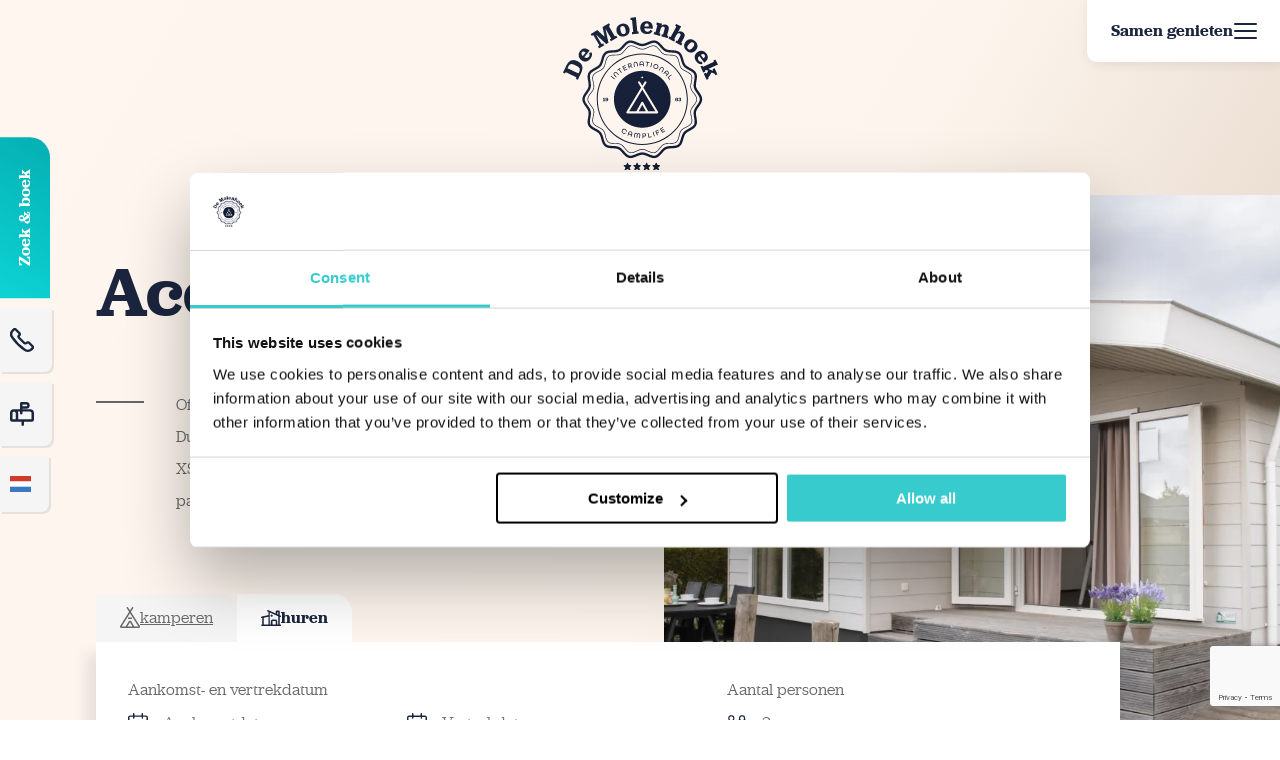

--- FILE ---
content_type: text/html; charset=UTF-8
request_url: https://www.demolenhoek.com/huren
body_size: 11523
content:
<!DOCTYPE html>
<html lang="nl">
<head>
    <meta charset="utf-8">
  <meta name="viewport" content="width=device-width,initial-scale=1,maximum-scale=5">
  
  
  <link rel="icon" href="/static/img/favicon.ico" sizes="any">
  <link rel="icon" href="/static/img/icon.svg" type="image/svg+xml">
  <link rel="apple-touch-icon" href="/static/img/icon-180x180.png">

  
      <link rel="stylesheet" href="/static/css/default.1767019669.css">
  <link rel="stylesheet" href="/static/css/widget--list.1719841378.css">

<title>Accommodatie huren | Diverse mogelijkheden | Molenhoek</title>
<script>dataLayer = [];
(function(w,d,s,l,i){w[l]=w[l]||[];w[l].push({'gtm.start':
new Date().getTime(),event:'gtm.js'});var f=d.getElementsByTagName(s)[0],
j=d.createElement(s),dl=l!='dataLayer'?'&l='+l:'';j.async=true;j.src=
'https://www.googletagmanager.com/gtm.js?id='+i+dl;f.parentNode.insertBefore(j,f);
})(window,document,'script','dataLayer','GTM-5ZWNQCH');
</script><meta name="generator" content="SEOmatic">
<meta name="description" content="Breng jullie zorgeloze vakantie door op onze gezellige familiecamping en boek een van onze verschillende accommodaties. We heten je graag welkom op ons…">
<meta name="referrer" content="no-referrer-when-downgrade">
<meta name="robots" content="all">
<meta content="nl" property="og:locale">
<meta content="en" property="og:locale:alternate">
<meta content="de" property="og:locale:alternate">
<meta content="Molenhoek" property="og:site_name">
<meta content="website" property="og:type">
<meta content="https://www.demolenhoek.com/nl/huren" property="og:url">
<meta content="Accommodatie huren | Diverse mogelijkheden" property="og:title">
<meta content="Breng jullie zorgeloze vakantie door op onze gezellige familiecamping en boek een van onze verschillende accommodaties. We heten je graag welkom op ons…" property="og:description">
<meta name="twitter:card" content="summary_large_image">
<meta name="twitter:creator" content="@">
<meta name="twitter:title" content="Accommodatie huren | Diverse mogelijkheden">
<meta name="twitter:description" content="Breng jullie zorgeloze vakantie door op onze gezellige familiecamping en boek een van onze verschillende accommodaties. We heten je graag welkom op ons…">
<link href="https://www.demolenhoek.com/nl/huren" rel="canonical">
<link href="https://www.demolenhoek.com/nl" rel="home">
<link href="https://www.demolenhoek.com/en/rent" rel="alternate" hreflang="en">
<link href="https://www.demolenhoek.com/de/miete" rel="alternate" hreflang="de">
<link href="https://www.demolenhoek.com/nl/huren" rel="alternate" hreflang="x-default">
<link href="https://www.demolenhoek.com/nl/huren" rel="alternate" hreflang="nl"></head>

<body class="body--preloading"><noscript><iframe src="https://www.googletagmanager.com/ns.html?id=GTM-5ZWNQCH"
height="0" width="0" style="display:none;visibility:hidden"></iframe></noscript>

          
                <header class="layout-header">
    <div class="header-container">
      <div class="layout-navigator">
         

<div class="layout-utility">
		<div class="hamburger js-toggle-navigation">
			<div class="hamburger__text">
				Samen genieten
			</div>
			<div class="hamburger__bars">
					<span class="hamburger__bar hamburger__bar--top"></span>
					<span class="hamburger__bar hamburger__bar--center"></span>
					<span class="hamburger__bar hamburger__bar--bottom"></span>
			</div>
		</div>

</div>
<div class="layout-side-utility">
	<a href="/nl/huren" class="button button--cta">
		Zoek &amp; boek
	</a>
	<ul>
	  <li>
	    	    <a href="tel:+310113371202"><i class="icon icon--phone"></i></a>
	    	  </li>
	  <li>
	    	      <a href="mailto:info@demolenhoek.com"><i class="icon icon--mailbox"></i></a>
	    	  </li>
		<li>
		<div class="layout-languages">
				<span class="js-toggle-languages"><img src="/static/img/flags/flag-nl.min.1.svg" alt="Taalkeuze (nl)"></span>
				<ul>
												  						                                     
                                                                                      						                                     
                                                                                                        <li >
                            <a href="https://www.demolenhoek.com/de/miete" class="layout-languages__link"><img src="/static/img/flags/flag-de.min.1.svg" alt="Duits (de)">
                            </a>
                        </li>
                                    						                                     
                                                                                                        <li >
                            <a href="https://www.demolenhoek.com/en/rent" class="layout-languages__link"><img src="/static/img/flags/flag-en.min.1.svg" alt="Engels (en)">
                            </a>
                        </li>
                                    										</ul>
		</div>
		</li>
	</ul>
</div>



<div class="layout-menu layout-menu--pages"> 		<div class="layout-menu__booking">
			<a href="/nl/huren" class="button button--cta">
				Zoek &amp; boek<i class="icon icon--angles-right"></i>
			</a>
		</div>
		<div class="layout-menu__music">
		</div>
		<div id="nav" class="layout-menu__nav">
				<nav>
																		<ul>
								
																				                       										                          										     																																		

										<li class=" ">
																								<a href="https://www.demolenhoek.com/nl/kamperen" class=" sub" >
														Kamperen
												</a>
																										<ul>
																
																				                       										                          										     																																		

										<li class=" ">
																								<a href="https://www.demolenhoek.com/nl/arrangementen" class=" " >
														Kampeer Arrangementen
												</a>
												
																								<div class="layout-menu__nav-description">
																												                      <div class="layout-menu__photo">
		                          <picture><source srcset="/assets/uploads/_1200x700_crop_center-center_80_none/20390/IMG_1991.1728569293.webp" media="(min-width: 1440px)"><source srcset="/assets/uploads/_900x600_crop_center-center_80_none/20390/IMG_1991.1728569293.webp" media="(min-width: 1300px)"><source srcset="/assets/uploads/_660x440_crop_center-center_80_none/20390/IMG_1991.1728569294.webp" media="(min-width: 901px)"><source srcset="/assets/uploads/_480x320_crop_center-center_80_none/20390/IMG_1991.1728569294.webp" media="(max-width: 480px)"><img class="highlight__media-img" src="/assets/uploads/_900x600_crop_center-center_80_none/20390/IMG_1991.1728569293.webp" width="900" height="600" alt="IMG 1991" loading="lazy"></picture>
			                      </div>

		                    																												<h3 class="layout-article__title layout-menu__title">
															<p>Kampeer arrangementen</p>
														</h3>
																																						</div>
																						</li>

								
																				                       										                          										     																																		

										<li class=" ">
																								<a href="https://www.demolenhoek.com/nl/accommodaties/basis-kampeerplaats" class=" " >
														Basis kampeerplaats
												</a>
												
																						</li>

								
																				                       										                          										     																																		

										<li class=" ">
																								<a href="https://www.demolenhoek.com/nl/accommodaties/plaats-met-zicht-op-speelgelegenheid" class=" " >
														Kampeerplaats in buurt van speelgelegenheid
												</a>
												
																						</li>

								
																				                       										                          										     																																		

										<li class=" ">
																								<a href="https://www.demolenhoek.com/nl/accommodaties/speelveld-voor-kinderen" class=" " >
														Kampeerplaats met zicht op speelgelegenheid
												</a>
												
																								<div class="layout-menu__nav-description">
																												                      <div class="layout-menu__photo">
		                          <picture><source srcset="/assets/uploads/Promo-fotos/_1200x700_crop_center-center_80_none/2171/Sfeer-parkCamping_de_molenhoek_2022_Dubbeldwars_48.1728392793.webp" media="(min-width: 1440px)"><source srcset="/assets/uploads/Promo-fotos/_900x600_crop_center-center_80_none/2171/Sfeer-parkCamping_de_molenhoek_2022_Dubbeldwars_48.1728392491.webp" media="(min-width: 1300px)"><source srcset="/assets/uploads/Promo-fotos/_660x440_crop_center-center_80_none/2171/Sfeer-parkCamping_de_molenhoek_2022_Dubbeldwars_48.1728392490.webp" media="(min-width: 901px)"><source srcset="/assets/uploads/Promo-fotos/_480x320_crop_center-center_80_none/2171/Sfeer-parkCamping_de_molenhoek_2022_Dubbeldwars_48.1728392492.webp" media="(max-width: 480px)"><img class="highlight__media-img" src="/assets/uploads/Promo-fotos/_900x600_crop_center-center_80_none/2171/Sfeer-parkCamping_de_molenhoek_2022_Dubbeldwars_48.1728392491.webp" width="900" height="600" alt="Sfeer park Camping de molenhoek 2022 Dubbeldwars 48" loading="lazy"></picture>
			                      </div>

		                    																												<h3 class="layout-article__title layout-menu__title">
															<p>Kampeerplaats met aan speelgelegenheid</p>
														</h3>
																																						</div>
																						</li>

								
																				                       										                          										     																																		

										<li class=" ">
																								<a href="https://www.demolenhoek.com/nl/accommodaties/camperplaats-tot-8-meter" class=" " >
														Camper tot 8 meter
												</a>
												
																						</li>

								
																				                       										                          										     																																		

										<li class=" ">
																								<a href="https://www.demolenhoek.com/nl/accommodaties/camperplaats-tot-11-meter" class=" " >
														Camper tot 11 meter
												</a>
												
																						</li>

																																										<li class="layout-menu__back-link"><a href="#">Terug</a></li>
																														</ul>
												
																								<div class="layout-menu__nav-description">
																												                      <div class="layout-menu__photo">
		                          <picture><source srcset="/assets/uploads/Promo-fotos/_1200x700_crop_center-center_80_none/2166/Sfeer-parkCamping_de_molenhoek_2022_Dubbeldwars_34.1714645557.webp" media="(min-width: 1440px)"><source srcset="/assets/uploads/Promo-fotos/_900x600_crop_center-center_80_none/2166/Sfeer-parkCamping_de_molenhoek_2022_Dubbeldwars_34.1714645557.webp" media="(min-width: 1300px)"><source srcset="/assets/uploads/Promo-fotos/_660x440_crop_center-center_80_none/2166/Sfeer-parkCamping_de_molenhoek_2022_Dubbeldwars_34.1714645558.webp" media="(min-width: 901px)"><source srcset="/assets/uploads/Promo-fotos/_480x320_crop_center-center_80_none/2166/Sfeer-parkCamping_de_molenhoek_2022_Dubbeldwars_34.1714645559.webp" media="(max-width: 480px)"><img class="highlight__media-img" src="/assets/uploads/Promo-fotos/_900x600_crop_center-center_80_none/2166/Sfeer-parkCamping_de_molenhoek_2022_Dubbeldwars_34.1714645557.webp" width="900" height="600" alt="Sfeer park Camping de molenhoek 2022 Dubbeldwars 34" loading="lazy"></picture>
			                      </div>

		                    																												<h3 class="layout-article__title layout-menu__title">
															<p><mark>Kamperen</mark></p>
														</h3>
																																								<div class="layout-menu__text">
															<p>Keuze uit verschillende kampeerplaatsen voor caravans, campers, tenten en vouwwagens.</p>
														</div>
																									</div>
																						</li>

								
																				                       										                          										     																																						         																						

										<li class=" menu-item-long">
																								<a href="https://www.demolenhoek.com/nl/huren" class="active sub" >
														Accommodaties
												</a>
																										<ul>
																
																				                       										                          										     																																		

										<li class=" ">
																								<a href="https://www.demolenhoek.com/nl/accommodaties/xl-lodge-" class=" " >
														XL Lodge
												</a>
												
																						</li>

								
																				                       										                          										     																																		

										<li class=" ">
																								<a href="https://www.demolenhoek.com/nl/accommodaties/vernieuwde-m-lodge" class=" " >
														M Lodge
												</a>
												
																						</li>

								
																				                       										                          										

										<li class=" hidden  ">
																								<a href="" class=" " >
														M Lodge - hond
												</a>
												
																						</li>

								
																				                       										                          										     																																		

										<li class=" ">
																								<a href="https://www.demolenhoek.com/nl/accommodaties/xs-lodge" class=" " >
														XS Lodge
												</a>
												
																						</li>

								
																				                       										                          										     																																		

										<li class=" ">
																								<a href="https://www.demolenhoek.com/nl/accommodaties/duinchalet" class=" " >
														Duinchalet
												</a>
												
																						</li>

								
																				                       										                          										     																																		

										<li class=" ">
																								<a href="https://www.demolenhoek.com/nl/accommodaties/strandchalet" class=" " >
														Strandchalet
												</a>
												
																						</li>

								
																				                       										                          										     																																		

										<li class=" ">
																								<a href="https://www.demolenhoek.com/nl/accommodaties/strandchalet-huisdiervriendelijk" class=" " >
														Strandchalet - hond
												</a>
												
																						</li>

								
																				                       										                          										     																																		

										<li class=" ">
																								<a href="https://www.demolenhoek.com/nl/accommodaties/chalet-de-polder" class=" " >
														Chalet de Polder
												</a>
												
																						</li>

								
																				                       										                          										     																																		

										<li class=" ">
																								<a href="https://www.demolenhoek.com/nl/accommodaties/duinpannetje" class=" " >
														Duinpannetje
												</a>
												
																						</li>

																																										<li class="layout-menu__back-link"><a href="#">Terug</a></li>
																														</ul>
												
																								<div class="layout-menu__nav-description">
																												                      <div class="layout-menu__photo">
		                          <picture><source srcset="/assets/uploads/_1200x700_crop_center-center_80_none/24946/IMG_39651.1758029318.webp" media="(min-width: 1440px)"><source srcset="/assets/uploads/_900x600_crop_center-center_80_none/24946/IMG_39651.1758029318.webp" media="(min-width: 1300px)"><source srcset="/assets/uploads/_660x440_crop_center-center_80_none/24946/IMG_39651.1758029318.webp" media="(min-width: 901px)"><source srcset="/assets/uploads/_480x320_crop_center-center_80_none/24946/IMG_39651.1758029319.webp" media="(max-width: 480px)"><img class="highlight__media-img" src="/assets/uploads/_900x600_crop_center-center_80_none/24946/IMG_39651.1758029318.webp" width="900" height="600" alt="IMG 39651" loading="lazy"></picture>
			                      </div>

		                    																												<h3 class="layout-article__title layout-menu__title">
															<p>Chalet of <mark>Lodge</mark></p>
														</h3>
																																								<div class="layout-menu__text">
															<p>Chalets en lodges in alle soorten en maten te huur voor een weekend, midweek, week of langer.</p>
														</div>
																									</div>
																						</li>

								
																				                       										                          										     																																		

										<li class=" ">
																								<a href="https://www.demolenhoek.com/nl/faciliteiten" class=" sub" >
														Het park
												</a>
																										<ul>
																
																				                       										                          										     																																		

										<li class=" ">
																								<a href="https://www.demolenhoek.com/nl/plattegrond" class=" " >
														Plattegrond
												</a>
												
																								<div class="layout-menu__nav-description">
																												                      <div class="layout-menu__photo">
		                          <picture><source srcset="/assets/uploads/_1200x700_crop_center-center_80_none/17312/plattegrond_camping-de-molenhoek_2024.1720960526.webp" media="(min-width: 1440px)"><source srcset="/assets/uploads/_900x600_crop_center-center_80_none/17312/plattegrond_camping-de-molenhoek_2024.1720960527.webp" media="(min-width: 1300px)"><source srcset="/assets/uploads/_660x440_crop_center-center_80_none/17312/plattegrond_camping-de-molenhoek_2024.1720960527.webp" media="(min-width: 901px)"><source srcset="/assets/uploads/_480x320_crop_center-center_80_none/17312/plattegrond_camping-de-molenhoek_2024.1720960527.webp" media="(max-width: 480px)"><img class="highlight__media-img" src="/assets/uploads/_900x600_crop_center-center_80_none/17312/plattegrond_camping-de-molenhoek_2024.1720960527.webp" width="900" height="600" alt="Plattegrond camping de molenhoek 2024" loading="lazy"></picture>
			                      </div>

		                    																												<h3 class="layout-article__title layout-menu__title">
															<p>Bekijk ons <mark>vakantiepark</mark>! </p>
														</h3>
																																								<div class="layout-menu__text">
															<p>Met de plattegrond achter de hand vind je altijd de weg</p>
														</div>
																									</div>
																						</li>

								
																				                       										                          										     																																		

										<li class=" ">
																								<a href="https://www.demolenhoek.com/nl/openingstijden-2" class=" " >
														Openingstijden
												</a>
												
																						</li>

								
																				                       										                          										     																																		

										<li class=" ">
																								<a href="https://www.demolenhoek.com/nl/te-koop-chalet" class=" " >
														Te koop
												</a>
												
																						</li>

																																										<li class="layout-menu__back-link"><a href="#">Terug</a></li>
																														</ul>
												
																						</li>

								
																				                       										                          										     																																		

										<li class=" ">
																								<a href="https://www.demolenhoek.com/nl/faciliteiten-overzicht" class=" sub" >
														Faciliteiten
												</a>
																										<ul>
																
																				                       										                          										     																																		

										<li class=" ">
																								<a href="https://www.demolenhoek.com/nl/sanitair" class=" " >
														Sanitair
												</a>
												
																						</li>

								
																				                       										                          										     																																		

										<li class=" ">
																								<a href="https://www.demolenhoek.com/nl/camperstation" class=" " >
														Camperstation
												</a>
												
																						</li>

								
																				                       										                          										     																																		

										<li class=" ">
																								<a href="https://www.demolenhoek.com/nl/auto-laadstation" class=" " >
														Auto laadstation
												</a>
												
																						</li>

								
																				                       										                          										     																																		

										<li class=" ">
																								<a href="https://www.demolenhoek.com/nl/waterpret" class=" " >
														Zwembad
												</a>
												
																						</li>

								
																				                       										                          										     																																		

										<li class=" ">
																								<a href="https://www.demolenhoek.com/nl/wifi" class=" " >
														Wifi
												</a>
												
																						</li>

								
																				                       										                          										     																																		

										<li class=" ">
																								<a href="https://www.demolenhoek.com/nl/speelpret" class=" " >
														Speelpret
												</a>
												
																						</li>

																																										<li class="layout-menu__back-link"><a href="#">Terug</a></li>
																														</ul>
												
																								<div class="layout-menu__nav-description">
																												                      <div class="layout-menu__photo">
		                          <picture><source srcset="/assets/uploads/Promo-fotos/_1200x700_crop_center-center_80_none/2199/SpeeltuinCamping_de_molenhoek_2022_Dubbeldwars_15.1714645560.webp" media="(min-width: 1440px)"><source srcset="/assets/uploads/Promo-fotos/_900x600_crop_center-center_80_none/2199/SpeeltuinCamping_de_molenhoek_2022_Dubbeldwars_15.1714645561.webp" media="(min-width: 1300px)"><source srcset="/assets/uploads/Promo-fotos/_660x440_crop_center-center_80_none/2199/SpeeltuinCamping_de_molenhoek_2022_Dubbeldwars_15.1714645561.webp" media="(min-width: 901px)"><source srcset="/assets/uploads/Promo-fotos/_480x320_crop_center-center_80_none/2199/SpeeltuinCamping_de_molenhoek_2022_Dubbeldwars_15.1714645562.webp" media="(max-width: 480px)"><img class="highlight__media-img" src="/assets/uploads/Promo-fotos/_900x600_crop_center-center_80_none/2199/SpeeltuinCamping_de_molenhoek_2022_Dubbeldwars_15.1714645561.webp" width="900" height="600" alt="Speeltuin Camping de molenhoek 2022 Dubbeldwars 15" loading="lazy"></picture>
			                      </div>

		                    																												<h3 class="layout-article__title layout-menu__title">
															<p>Faciliteiten</p>
														</h3>
																																								<div class="layout-menu__text">
															<p>Informatie over openingstijden, speeltuinen, wifi, oplaadpalen, camperstation en meer.</p>
														</div>
																									</div>
																						</li>

								
																				                       										                          										     																																		

										<li class=" ">
																								<a href="https://www.demolenhoek.com/nl/eten-en-drinken" class=" sub" >
														Eten en drinken
												</a>
																										<ul>
																
																				                       										                          										     																																		

										<li class=" ">
																								<a href="https://www.demolenhoek.com/nl/eten-en-drinken" class=" " >
														Eten en drinken
												</a>
												
																						</li>

																																										<li class="layout-menu__back-link"><a href="#">Terug</a></li>
																														</ul>
												
																								<div class="layout-menu__nav-description">
																												                      <div class="layout-menu__photo">
		                          <picture><source srcset="/assets/uploads/Promo-fotos/_1200x700_crop_center-center_80_none/2080/Brasserie-Camping_de_Molenhoek_augustus_2022_dubbeldwars_27.1714645563.webp" media="(min-width: 1440px)"><source srcset="/assets/uploads/Promo-fotos/_900x600_crop_center-center_80_none/2080/Brasserie-Camping_de_Molenhoek_augustus_2022_dubbeldwars_27.1714645564.webp" media="(min-width: 1300px)"><source srcset="/assets/uploads/Promo-fotos/_660x440_crop_center-center_80_none/2080/Brasserie-Camping_de_Molenhoek_augustus_2022_dubbeldwars_27.1714645565.webp" media="(min-width: 901px)"><source srcset="/assets/uploads/Promo-fotos/_480x320_crop_center-center_80_none/2080/Brasserie-Camping_de_Molenhoek_augustus_2022_dubbeldwars_27.1714645565.webp" media="(max-width: 480px)"><img class="highlight__media-img" src="/assets/uploads/Promo-fotos/_900x600_crop_center-center_80_none/2080/Brasserie-Camping_de_Molenhoek_augustus_2022_dubbeldwars_27.1714645564.webp" width="900" height="600" alt="Brasserie Camping de Molenhoek augustus 2022 dubbeldwars 27" loading="lazy"></picture>
			                      </div>

		                    																												<h3 class="layout-article__title layout-menu__title">
															<p>Eet <mark>smakelijk</mark>!</p>
														</h3>
																																								<div class="layout-menu__text">
															<p>Frietjes met een snack, plate-service of uitgebreid a la carte eten. Het kan allemaal bij de Molenhoek. </p>
														</div>
																									</div>
																						</li>

								
																				                       										                          										     																																		

										<li class=" ">
																								<a href="https://www.demolenhoek.com/nl/animatieprogramma2025" class=" sub" >
														Animatie en events
												</a>
																										<ul>
																
																				                       										                          										     																																		

										<li class=" ">
																								<a href="https://www.demolenhoek.com/nl/animatieprogramma2025" class=" " >
														Programma ‘26
												</a>
												
																						</li>

																																										<li class="layout-menu__back-link"><a href="#">Terug</a></li>
																														</ul>
												
																								<div class="layout-menu__nav-description">
																												                      <div class="layout-menu__photo">
		                          <picture><source srcset="/assets/uploads/_1200x700_crop_center-center_80_none/4027/PHOTO-2022-08-10-20-51-57.1714645569.webp" media="(min-width: 1440px)"><source srcset="/assets/uploads/_900x600_crop_center-center_80_none/4027/PHOTO-2022-08-10-20-51-57.1714645569.webp" media="(min-width: 1300px)"><source srcset="/assets/uploads/_660x440_crop_center-center_80_none/4027/PHOTO-2022-08-10-20-51-57.1714645569.webp" media="(min-width: 901px)"><source srcset="/assets/uploads/_480x320_crop_center-center_80_none/4027/PHOTO-2022-08-10-20-51-57.1714645570.webp" media="(max-width: 480px)"><img class="highlight__media-img" src="/assets/uploads/_900x600_crop_center-center_80_none/4027/PHOTO-2022-08-10-20-51-57.1714645569.webp" width="900" height="600" alt="PHOTO 2022 08 10 20 51 57" loading="lazy"></picture>
			                      </div>

		                    																												<h3 class="layout-article__title layout-menu__title">
															<p><mark>Doe</mark> je mee?</p>
														</h3>
																																								<div class="layout-menu__text">
															<p>Het animatieprogramma bij de Molenhoek is uniek!</p>
														</div>
																									</div>
																						</li>

								
																				                       										                          										     																																		

										<li class=" ">
																								<a href="https://www.demolenhoek.com/nl/omgeving" class=" sub" >
														Omgeving
												</a>
																										<ul>
																
																				                       										                          										     																																		

										<li class=" ">
																								<a href="https://www.demolenhoek.com/nl/zomer-in-zeeland" class=" " >
														Zomer in Zeeland
												</a>
												
																						</li>

								
																				                       										                          										     																																		

										<li class=" ">
																								<a href="https://www.demolenhoek.com/nl/fietsen-wandelen-voorjaar" class=" " >
														Fietsen en wandelen
												</a>
												
																						</li>

								
																				                       										                          										     																																		

										<li class=" ">
																								<a href="https://www.demolenhoek.com/nl/nazomeren-aan-de-zeeuwse-kust" class=" " >
														Nazomeren aan de Zeeuwse kust
												</a>
												
																						</li>

																																										<li class="layout-menu__back-link"><a href="#">Terug</a></li>
																														</ul>
												
																								<div class="layout-menu__nav-description">
																												                      <div class="layout-menu__photo">
		                          <picture><source srcset="/assets/uploads/Promo-fotos/_1200x700_crop_center-center_80_none/4633/IMG_2149.1714645567.webp" media="(min-width: 1440px)"><source srcset="/assets/uploads/Promo-fotos/_900x600_crop_center-center_80_none/4633/IMG_2149.1714645567.webp" media="(min-width: 1300px)"><source srcset="/assets/uploads/Promo-fotos/_660x440_crop_center-center_80_none/4633/IMG_2149.1714645568.webp" media="(min-width: 901px)"><source srcset="/assets/uploads/Promo-fotos/_480x320_crop_center-center_80_none/4633/IMG_2149.1714645568.webp" media="(max-width: 480px)"><img class="highlight__media-img" src="/assets/uploads/Promo-fotos/_900x600_crop_center-center_80_none/4633/IMG_2149.1714645567.webp" width="900" height="600" alt="IMG 2149" loading="lazy"></picture>
			                      </div>

		                    																												<h3 class="layout-article__title layout-menu__title">
															<p><mark>Ontdek</mark> Noord-Beveland</p>
														</h3>
																																								<div class="layout-menu__text">
															<p>Gaan jullie op pad vandaag? Ontdek eindeloos eiland Noord-Beveland te voet of op de fiets.</p>
														</div>
																									</div>
																						</li>

								
																				                       										                          										     																																		

										<li class=" menu-item-long">
																								<a href="https://www.demolenhoek.com/nl/vacatures" class=" sub" >
														Vacatures
												</a>
																										<ul>
																
																				                       										                          										     																																		

										<li class=" ">
																								<a href="https://www.demolenhoek.com/nl/medewerker-receptie" class=" " >
														Medewerker receptie
												</a>
												
																						</li>

								
																				                       										                          										     																																		

										<li class=" ">
																								<a href="https://www.demolenhoek.com/nl/medewerker-horeca" class=" " >
														Medewerker horeca
												</a>
												
																						</li>

								
																				                       										                          										     																																		

										<li class=" ">
																								<a href="https://www.demolenhoek.com/nl/medewerker-afwas" class=" " >
														Medewerker afwas
												</a>
												
																						</li>

								
																				                       										                          										     																																		

										<li class=" ">
																								<a href="https://www.demolenhoek.com/nl/medewerker-terrein" class=" " >
														Medewerker terrein
												</a>
												
																						</li>

								
																				                       										                          										     																																		

										<li class=" ">
																								<a href="https://www.demolenhoek.com/nl/medewerker-schoonmaak" class=" " >
														Medewerker schoonmaak
												</a>
												
																						</li>

								
																				                       										                          										     																																		

										<li class=" ">
																								<a href="https://www.demolenhoek.com/nl/medewerker-snackbar" class=" " >
														Medewerker snackbar
												</a>
												
																						</li>

								
																				                       										                          										     																																		

										<li class=" ">
																								<a href="https://www.demolenhoek.com/nl/zelfstandig-werkende-kok" class=" " >
														Zelfstandig werkend kok
												</a>
												
																						</li>

								
																				                       										                          										     																																		

										<li class=" ">
																								<a href="https://www.demolenhoek.com/nl/medewerker-horeca-2" class=" " >
														Stage lopen?
												</a>
												
																						</li>

																																										<li class="layout-menu__back-link"><a href="#">Terug</a></li>
																														</ul>
												
																								<div class="layout-menu__nav-description">
																												                      <div class="layout-menu__photo">
		                          <picture><source srcset="/assets/uploads/_1200x700_crop_center-center_80_none/6624/teamfoto.1714645573.webp" media="(min-width: 1440px)"><source srcset="/assets/uploads/_900x600_crop_center-center_80_none/6624/teamfoto.1714645574.webp" media="(min-width: 1300px)"><source srcset="/assets/uploads/_660x440_crop_center-center_80_none/6624/teamfoto.1714645574.webp" media="(min-width: 901px)"><source srcset="/assets/uploads/_480x320_crop_center-center_80_none/6624/teamfoto.1714645575.webp" media="(max-width: 480px)"><img class="highlight__media-img" src="/assets/uploads/_900x600_crop_center-center_80_none/6624/teamfoto.1714645574.webp" width="900" height="600" alt="Teamfoto" loading="lazy"></picture>
			                      </div>

		                    																												<h3 class="layout-article__title layout-menu__title">
															<p><mark>Werken bij</mark> de Molenhoek?</p>
														</h3>
																																								<div class="layout-menu__text">
															<p>Bekijk onze openstaande vacatures en solliciteer direct!</p>
														</div>
																									</div>
																						</li>

								
						</ul>
				</nav>

		</div>
		<div class="layout-menu__filler"></div>

				<div class="layout-menu__logo">
          <div class="layout-header__logo">
          <a href="/nl/" title="Terug naar homepage" aria-label="Terug naar homepage">
            <img src="/static/img/logo-white.1.svg" width="180" height="40" class="layout-header__logo__img" alt="Nederlands">
          </a>
        </div>
		</div>
		<div class="layout-menu__contact">
			<div class="layout-menu__contact-content">

				<h2 class="layout-article__title layout-article__title--menu-contact">
					<mark>Hulp nodig?</mark> Ons team staat voor je klaar!
				</h2>
				<div class="layout-menu__contact-info">
	        <ul>
	          <li>
	            	              <a href="mailto:info@demolenhoek.com"><i class="icon icon--mailbox"></i>info@demolenhoek.com</a>
	            	          </li>
	          <li>
	            	            <a href="tel:+310113371202"><i class="icon icon--phone"></i>0113 37 12 02</a>
	            	          </li>
	        </ul>
				</div>
	      <div class="layout-menu__contact-buttons">
	        <a href="/nl/contact-opnemen" class="button">Neem contact op <i class="icon icon--angles-right"></i></a>
	        <a href="/nl/veelgestelde-vragen" class="layout-link"> Bekijk de veelgestelde vragen <i class="icon icon--angles-right"></i></a>
	      </div>
			</div>
		</div>
</div>      </div>
    </div>
  </header>
    <main class="layout-content">
    <section class="layout-accommodations-container booking-widget booking-widget--rent" data-booking-resort="demolenhoek" data-booking-lng="nl" data-booking-criteria="" data-rent-searchlink="/nl/accommodatieoverzicht" data-booking-token="97gftoM7IRY4pwl3wuFGif63iTlYf6a5">

  <article class="layout-article layout-article--banner layout-article--accommodation-banner" data-picture-align="right">
    <div class="banner__logo-container">
            <div class="layout-header__logo">
            <a href="/" title="Terug naar homepage" aria-label="Terug naar homepage">
              <img src="/static/img/logo.1.svg" width="180" height="40" class="layout-header__logo__img" alt="Nederlands">
            </a>
          </div>
    </div>
    <div class="banner__container">
            <div class="banner__background">
        <picture><source srcset="/assets/uploads/Promo-fotos/_1920x900_crop_center-center_80_none/4515/exterieur-2.1714644240.webp" media="(min-width: 1440px)"><source srcset="/assets/uploads/Promo-fotos/_1440x900_crop_center-center_80_none/4515/exterieur-2.1714644243.webp" media="(min-width: 1280px)"><source srcset="/assets/uploads/Promo-fotos/_1280x800_crop_center-center_80_none/4515/exterieur-2.1714644244.webp" media="(min-width: 980px)"><source srcset="/assets/uploads/Promo-fotos/_980x600_crop_center-center_80_none/4515/exterieur-2.1714644245.webp" media="(min-width: 640px)"><source srcset="/assets/uploads/Promo-fotos/_640x500_crop_center-center_80_none/4515/exterieur-2.1714644245.webp" media="(min-width: 480px)"><source srcset="/assets/uploads/Promo-fotos/_480x800_crop_center-center_80_none/4515/exterieur-2.1714644246.webp" media="(max-width: 480px)"><img class="banner__background-img" src="/assets/uploads/Promo-fotos/_1920x900_crop_center-center_80_none/4515/exterieur-2.1714644240.webp" width="1920" height="900" alt="Exterieur 2"></picture>
    </div>
        <div class="banner__overlay">
        <div class="banner__content">
          <h1 class="layout-article__title"><p>Accommodaties</p> </h1>
                    <div class="banner__overlay-content">
            <p><span>Of je nu kiest voor het Polderchalet, een Strandchalet, het Duinchalet, een knus Duinpannetje of één van onze lodges in XS, M of XL formaat — er is altijd een accommodatie die bij je past. </span><strong>Wanneer mogen we je verwelkomen?</strong></p>
          </div>
                    <div class="banner__searcher" data-active-searcher="rent">
            <div class="banner__searcher-filters">
              <a  href="/kamperen" class="searcher-filter-toggle searcher-filter-toggle--camp">
                <i class="icon icon--camp-tent"></i>
                kamperen
              </a>
              <div class="searcher-filter-toggle searcher-filter-toggle--rent searcher-filter-toggle--active">
                <i class="icon icon--rent-house"></i>
                huren
              </div>
            </div>
            <div class="banner__searcher-collection">
              <div class="banner__searcher-container">
                <div class="booking-widget-searcher booking-widget-searcher--list-view">
                  <div class="booking-widget-searcher-result"></div>
                  <div class="ha-filter-button js-toggle-filter">
                    <span class="ha-filter-button__text ha-filter-button__text--show">
                      Filters tonen
                    </span>
                    <span class="ha-filter-button__text ha-filter-button__text--hide">
                      Filters verbergen
                    </span>

                  </div>
                </div>
              </div>
            </div>
          </div>
        </div>
      </div>
    </div>
  </article>

                  <article class="layout-article layout-article--accommodations layout-accommodations">
      <div class="content-container">
        <h2 class="layout-article__title layout-accommodations__title" data-title-mode="default">
          <span class="layout-accommodations__title-text layout-accommodations__title-text--og">
            Bekijk de volgende <mark>accommodaties</mark>
          </span>
          <span class="layout-accommodations__title-text layout-accommodations__title-text--one-result">
            Er is <mark>1 accommodatie</mark> gevonden
          </span>
          <span class="layout-accommodations__title-text layout-accommodations__title-text--multiple-results">
            Er zijn <mark> <span class="accommodation-counter"></span> accommodaties</mark> gevonden
          </span>
          <span class="layout-accommodations__title-text layout-accommodations__title-text--no-results">
            Er zijn <mark> geen accommodaties</mark> gevonden
          </span>
        </h2>
        <div class="levels" data-available-count="">
                      <div class="layout-acco-promo layout-acco-promo--first " style="order:3">
              <div class="layout-acco-promo__overlay">
                <h2 class="layout-article__title layout-acco-promo__title"><p>Bekijk ook onze<mark> XL-Lodge</mark></p></h2>
                <div class="layout-acco-promo__text">
                                                                                                                                                                                                                                                                                                                                                                                                                                                                                                                                                                                                                                                                                                                                                                                                                                                                                                                                                                                                                                                                                                                                                                                                                                                                                                                                                                                                                                                                                                                                                                                                                                                                                                                                                                                                                                                                                                                                                                                                                                                                                                                                                                                                                                                                                                                                                                                                                                                                                                                                                                                                                                                                                                                                                                                                                                                                                                                                                                                                                                                                                                                                                                                                                                                                                                                                                                                                                                                                                                                                                                                                                                                                                                                                                                                                                                                                                                                                                                                                                                                                                                                                                                                                                                                                                                                                                                                                                                                                                                                                                                                                                                                                                                                                                                                                                                                                                                                                                                                                                                                                                                                                                                                                                                                                                                                                                                                                                                                                                                                                                                                                                                                                                                                                                                                                                                                                                                                                                                                                                                                                                                                                                                                                                                                                                                                                                                                                                                                                                                                                                                                                                                            

<a href="https://www.demolenhoek.com/nl/accommodaties/xl-lodge-" class="button button--cta" >Ontdek onze XL-Lodge<i class="icon icon--angles-right"></i></a>

                </div>
              </div>
                                          <div class="layout-acco-promo__background">
                <picture><source srcset="/assets/uploads/_1200x1200_crop_center-center_80_none/4532/Schermafbeelding-2022-12-06-om-11.19.33.1714139287.webp" media="(min-width: 1440px)"><source srcset="/assets/uploads/_900x900_crop_center-center_80_none/4532/Schermafbeelding-2022-12-06-om-11.19.33.1714139288.webp" media="(min-width: 1300px)"><source srcset="/assets/uploads/_660x660_crop_center-center_80_none/4532/Schermafbeelding-2022-12-06-om-11.19.33.1714139289.webp" media="(min-width: 901px)"><source srcset="/assets/uploads/_480x480_crop_center-center_80_none/4532/Schermafbeelding-2022-12-06-om-11.19.33.1714139289.webp" media="(max-width: 480px)"><img class="layout-acco-promo__background-img" src="/assets/uploads/_900x900_crop_center-center_80_none/4532/Schermafbeelding-2022-12-06-om-11.19.33.1714139288.webp" width="900" height="900" alt="Schermafbeelding 2022 12 06 om 11 19 33" loading="lazy"></picture>
              </div>
                          </div>
                      <div class="layout-acco-promo  layout-acco-promo--last" style="order:6">
              <div class="layout-acco-promo__overlay">
                <h2 class="layout-article__title layout-acco-promo__title"><p>Bekijk ook onze<mark> M-Lodge</mark></p></h2>
                <div class="layout-acco-promo__text">
                                                                                                                                                                                                                                                                                                                                                                                                                                                                                                                                                                                                                                                                                                                                                                                                                                                                                                                                                                                                                                                                                                                                                                                                                                                                                                                                                                                                                                                                                                                                                                                                                                                                                                                                                                                                                                                                                                                                                                                                                                                                                                                                                                                                                                                                                                                                                                                                                                                                                                                                                                                                                                                                                                                                                                                                                                                                                                                                                                                                                                                                                                                                                                                                                                                                                                                                                                                                                                                                                                                                                                                                                                                                                                                                                                                                                                                                                                                                                                                                                                                                                                                                                                                                                                                                                                                                                                                                                                                                                                                                                                                                                                                                                                                                                                                                                                                                                                                                                                                                                                                                                                                                                                                                                                                                                                                                                                                                                                                                                                                                                                                                                                                                                                                                                                                                                                                                                                                                                                                                                                                                                                                                                                                                                                                                                                                                                                                                                                                                                                                                                                                                                                            

<a href="https://www.demolenhoek.com/nl/accommodaties/vernieuwde-m-lodge" class="button button--cta" >Ontdek onze M-Lodge<i class="icon icon--angles-right"></i></a>

                </div>
              </div>
                                          <div class="layout-acco-promo__background">
                <picture><source srcset="/assets/uploads/_1200x1200_crop_center-center_80_none/4532/Schermafbeelding-2022-12-06-om-11.19.33.1714139287.webp" media="(min-width: 1440px)"><source srcset="/assets/uploads/_900x900_crop_center-center_80_none/4532/Schermafbeelding-2022-12-06-om-11.19.33.1714139288.webp" media="(min-width: 1300px)"><source srcset="/assets/uploads/_660x660_crop_center-center_80_none/4532/Schermafbeelding-2022-12-06-om-11.19.33.1714139289.webp" media="(min-width: 901px)"><source srcset="/assets/uploads/_480x480_crop_center-center_80_none/4532/Schermafbeelding-2022-12-06-om-11.19.33.1714139289.webp" media="(max-width: 480px)"><img class="layout-acco-promo__background-img" src="/assets/uploads/_900x900_crop_center-center_80_none/4532/Schermafbeelding-2022-12-06-om-11.19.33.1714139288.webp" width="900" height="900" alt="Schermafbeelding 2022 12 06 om 11 19 33" loading="lazy"></picture>
              </div>
                          </div>
                                  
          <div class="highlight highlight--level booking-widget-level"  data-booking-level="17541">
            <a class="highlight__media booking-widget-extend-link" href="https://www.demolenhoek.com/nl/accommodaties/duinchalet">
                          <div class="highlight__media-label">
                Ruime luxe
              </div>
                        <div class="highlight__media-label highlight__media-label--alternative">
              Alternatieve periode
            </div>
                                                  <div class="swiper highlight__media-swiper swiper-container swiper-container--highlight-photos">
                    <div class="highlight__media-photos-container swiper-wrapper">
                                                            <div class="highlight__media-photo swiper-slide">
                        <picture><source srcset="/assets/uploads/Accommodaties/_1200x700_crop_center-center_80_none/1927/exterieur-2.1714136274.webp" media="(min-width: 1440px)"><source srcset="/assets/uploads/Accommodaties/_900x600_crop_center-center_80_none/1927/exterieur-2.1714136102.webp" media="(min-width: 1300px)"><source srcset="/assets/uploads/Accommodaties/_660x440_crop_center-center_80_none/1927/exterieur-2.1714136103.webp" media="(min-width: 901px)"><source srcset="/assets/uploads/Accommodaties/_480x320_crop_center-center_80_none/1927/exterieur-2.1714136103.webp" media="(max-width: 480px)"><img class="highlight__media-img" src="/assets/uploads/Accommodaties/_900x600_crop_center-center_80_none/1927/exterieur-2.1714136102.webp" width="900" height="600" alt="Exterieur 2" loading="lazy"></picture>
                      </div>
                                            <div class="highlight__media-photo swiper-slide">
                        <picture><source srcset="/assets/uploads/_1200x700_crop_center-center_80_none/17729/Duin-chalet-terras-2.1722347582.webp" media="(min-width: 1440px)"><source srcset="/assets/uploads/_900x600_crop_center-center_80_none/17729/Duin-chalet-terras-2.1722347582.webp" media="(min-width: 1300px)"><source srcset="/assets/uploads/_660x440_crop_center-center_80_none/17729/Duin-chalet-terras-2.1722347583.webp" media="(min-width: 901px)"><source srcset="/assets/uploads/_480x320_crop_center-center_80_none/17729/Duin-chalet-terras-2.1722347583.webp" media="(max-width: 480px)"><img class="highlight__media-img" src="/assets/uploads/_900x600_crop_center-center_80_none/17729/Duin-chalet-terras-2.1722347582.webp" width="900" height="600" alt="Duin chalet terras 2" loading="lazy"></picture>
                      </div>
                                            <div class="highlight__media-photo swiper-slide">
                        <picture><source srcset="/assets/uploads/_1200x700_crop_center-center_80_none/24661/keuken-duinchalet.1758021952.webp" media="(min-width: 1440px)"><source srcset="/assets/uploads/_900x600_crop_center-center_80_none/24661/keuken-duinchalet.1758021952.webp" media="(min-width: 1300px)"><source srcset="/assets/uploads/_660x440_crop_center-center_80_none/24661/keuken-duinchalet.1758021953.webp" media="(min-width: 901px)"><source srcset="/assets/uploads/_480x320_crop_center-center_80_none/24661/keuken-duinchalet.1758021953.webp" media="(max-width: 480px)"><img class="highlight__media-img" src="/assets/uploads/_900x600_crop_center-center_80_none/24661/keuken-duinchalet.1758021952.webp" width="900" height="600" alt="Keuken duinchalet" loading="lazy"></picture>
                      </div>
                                            <div class="highlight__media-photo swiper-slide">
                        <picture><source srcset="/assets/uploads/_1200x700_crop_center-center_80_none/24673/Duin-chalet-zithoek.1758022135.webp" media="(min-width: 1440px)"><source srcset="/assets/uploads/_900x600_crop_center-center_80_none/24673/Duin-chalet-zithoek.1758022134.webp" media="(min-width: 1300px)"><source srcset="/assets/uploads/_660x440_crop_center-center_80_none/24673/Duin-chalet-zithoek.1758022134.webp" media="(min-width: 901px)"><source srcset="/assets/uploads/_480x320_crop_center-center_80_none/24673/Duin-chalet-zithoek.1758022134.webp" media="(max-width: 480px)"><img class="highlight__media-img" src="/assets/uploads/_900x600_crop_center-center_80_none/24673/Duin-chalet-zithoek.1758022134.webp" width="900" height="600" alt="Duin chalet zithoek" loading="lazy"></picture>
                      </div>
                                            <div class="highlight__media-photo swiper-slide">
                        <picture><source srcset="/assets/uploads/_1200x700_crop_center-center_80_none/17717/Duin-ouderslaapkamer.1722347586.webp" media="(min-width: 1440px)"><source srcset="/assets/uploads/_900x600_crop_center-center_80_none/17717/Duin-ouderslaapkamer.1722347587.webp" media="(min-width: 1300px)"><source srcset="/assets/uploads/_660x440_crop_center-center_80_none/17717/Duin-ouderslaapkamer.1722347587.webp" media="(min-width: 901px)"><source srcset="/assets/uploads/_480x320_crop_center-center_80_none/17717/Duin-ouderslaapkamer.1722347588.webp" media="(max-width: 480px)"><img class="highlight__media-img" src="/assets/uploads/_900x600_crop_center-center_80_none/17717/Duin-ouderslaapkamer.1722347587.webp" width="900" height="600" alt="Duin ouderslaapkamer" loading="lazy"></picture>
                      </div>
                                            <div class="highlight__media-photo swiper-slide">
                        <picture><source srcset="/assets/uploads/_1200x700_crop_center-center_80_none/17711/20230126_135217.1722347587.webp" media="(min-width: 1440px)"><source srcset="/assets/uploads/_900x600_crop_center-center_80_none/17711/20230126_135217.1722347589.webp" media="(min-width: 1300px)"><source srcset="/assets/uploads/_660x440_crop_center-center_80_none/17711/20230126_135217.1722347589.webp" media="(min-width: 901px)"><source srcset="/assets/uploads/_480x320_crop_center-center_80_none/17711/20230126_135217.1722347589.webp" media="(max-width: 480px)"><img class="highlight__media-img" src="/assets/uploads/_900x600_crop_center-center_80_none/17711/20230126_135217.1722347589.webp" width="900" height="600" alt="20230126 135217" loading="lazy"></picture>
                      </div>
                                            <div class="highlight__media-photo swiper-slide">
                        <picture><source srcset="/assets/uploads/_1200x700_crop_center-center_80_none/17723/Duin-slaapkamer-etagebed.1722349287.webp" media="(min-width: 1440px)"><source srcset="/assets/uploads/_900x600_crop_center-center_80_none/17723/Duin-slaapkamer-etagebed.1722349287.webp" media="(min-width: 1300px)"><source srcset="/assets/uploads/_660x440_crop_center-center_80_none/17723/Duin-slaapkamer-etagebed.1722349362.webp" media="(min-width: 901px)"><source srcset="/assets/uploads/_480x320_crop_center-center_80_none/17723/Duin-slaapkamer-etagebed.1722349362.webp" media="(max-width: 480px)"><img class="highlight__media-img" src="/assets/uploads/_900x600_crop_center-center_80_none/17723/Duin-slaapkamer-etagebed.1722349287.webp" width="900" height="600" alt="Duin slaapkamer etagebed" loading="lazy"></picture>
                      </div>
                                                          </div>
                    <div class="swiper-carousel-buttons swiper-carousel-buttons--highlight-photos">
                      <div class="swiper-slideshow-button-prev"><i class="icon icon--swipe-alt-left"></i></div>
                      <div class="swiper-slideshow-button-next"><i class="icon icon--swipe-alt-right"></i></div>
                    </div>
                  </div>
                
            </a>
            <div class="highlight__content">
              <h3 class="highlight__title">
                <a class="booking-widget-extend-link" href="https://www.demolenhoek.com/nl/accommodaties/duinchalet">
                  Duinchalet
                </a>
              </h3>
              <h4 class="highlight__persons" title="Max. aantal personen"><i class="icon icon--persons-gold"></i>6</h4>
              <div class="highlight__text">
                <ul><li>3 slaapkamers</li><li>Grote leefruimte</li><li>Volledig uitgeruste keuken</li><li>Centraal gelegen op het park</li></ul>
              </div>
            </div>
            <div class="highlight__availability-container" style="display:none;">
              <div class="availability"></div>
            </div>
            <div class="highlight__availability-info">
              <div class="highlight__acco-periods">
                <div class="highlight__acco-arrival">
                  <div class="highlight__acco-periods-text">Aankomst:</div>
                  <div class="highlight__acco-periods-arrival" data-acco-arrival></div>
                </div>
                <div class="highlight__acco-departure">
                  <div class="highlight__acco-periods-text">Vertrek:</div>
                  <div class="highlight__acco-periods-departure" data-acco-departure></div>
                </div>
              </div>
              <div class="highlight__acco-pricing">
                <div class="highlight__acco-pricing-original" data-price-from></div>

                <div class="highlight__acco-pricing-total" >
                  <div data-total-price></div>
                  <div class="highlight__acco-price-disclaimer">
                    Prijzen op basis van 2 personen
                  </div>
                </div>
              </div>
            </div>
            <div class="highlight__acco-no-availability">
              Niet beschikbaar in deze periode
            </div>
            <div class="highlight__acco-choose-period">
              Kies een aankomst-/vertrekdatum
            </div>
            <div class="highlight__button-container">
              <a href="https://www.demolenhoek.com/nl/accommodaties/duinchalet" class="button button--grey booking-widget-extend-link">Ontdek meer<i class="icon icon--angles-right"></i></a>
              <a href="https://www.demolenhoek.com/nl/accommodaties/duinchalet#boeken" class="button button--cta booking-widget-extend-book-link">Direct Boeken<i class="icon icon--angles-right"></i></a>
            </div>
          </div>
          
                        
          <div class="highlight highlight--level booking-widget-level"  data-booking-level="17542">
            <a class="highlight__media booking-widget-extend-link" href="https://www.demolenhoek.com/nl/accommodaties/chalet-de-polder">
                          <div class="highlight__media-label">
                Prachtig uitzicht
              </div>
                        <div class="highlight__media-label highlight__media-label--alternative">
              Alternatieve periode
            </div>
                                                  <div class="swiper highlight__media-swiper swiper-container swiper-container--highlight-photos">
                    <div class="highlight__media-photos-container swiper-wrapper">
                                                            <div class="highlight__media-photo swiper-slide">
                        <picture><source srcset="/assets/uploads/_1200x700_crop_center-center_80_none/17771/de-Polder-terras.1722348826.webp" media="(min-width: 1440px)"><source srcset="/assets/uploads/_900x600_crop_center-center_80_none/17771/de-Polder-terras.1722348827.webp" media="(min-width: 1300px)"><source srcset="/assets/uploads/_660x440_crop_center-center_80_none/17771/de-Polder-terras.1722348827.webp" media="(min-width: 901px)"><source srcset="/assets/uploads/_480x320_crop_center-center_80_none/17771/de-Polder-terras.1722348833.webp" media="(max-width: 480px)"><img class="highlight__media-img" src="/assets/uploads/_900x600_crop_center-center_80_none/17771/de-Polder-terras.1722348827.webp" width="900" height="600" alt="De Polder terras" loading="lazy"></picture>
                      </div>
                                            <div class="highlight__media-photo swiper-slide">
                        <picture><source srcset="/assets/uploads/_1200x700_crop_center-center_80_none/17765/de-Polder-terras-2.1722348866.webp" media="(min-width: 1440px)"><source srcset="/assets/uploads/_900x600_crop_center-center_80_none/17765/de-Polder-terras-2.1722348828.webp" media="(min-width: 1300px)"><source srcset="/assets/uploads/_660x440_crop_center-center_80_none/17765/de-Polder-terras-2.1722348828.webp" media="(min-width: 901px)"><source srcset="/assets/uploads/_480x320_crop_center-center_80_none/17765/de-Polder-terras-2.1722348828.webp" media="(max-width: 480px)"><img class="highlight__media-img" src="/assets/uploads/_900x600_crop_center-center_80_none/17765/de-Polder-terras-2.1722348828.webp" width="900" height="600" alt="De Polder terras 2" loading="lazy"></picture>
                      </div>
                                            <div class="highlight__media-photo swiper-slide">
                        <picture><source srcset="/assets/uploads/_1200x700_crop_center-center_80_none/17750/de-Polder-eet-en-zithoek.1722348828.webp" media="(min-width: 1440px)"><source srcset="/assets/uploads/_900x600_crop_center-center_80_none/17750/de-Polder-eet-en-zithoek.1722348828.webp" media="(min-width: 1300px)"><source srcset="/assets/uploads/_660x440_crop_center-center_80_none/17750/de-Polder-eet-en-zithoek.1722348829.webp" media="(min-width: 901px)"><source srcset="/assets/uploads/_480x320_crop_center-center_80_none/17750/de-Polder-eet-en-zithoek.1722348829.webp" media="(max-width: 480px)"><img class="highlight__media-img" src="/assets/uploads/_900x600_crop_center-center_80_none/17750/de-Polder-eet-en-zithoek.1722348828.webp" width="900" height="600" alt="De Polder eet en zithoek" loading="lazy"></picture>
                      </div>
                                            <div class="highlight__media-photo swiper-slide">
                        <picture><source srcset="/assets/uploads/_1200x700_crop_center-center_80_none/17774/de-Polder-zithoek.1722348829.webp" media="(min-width: 1440px)"><source srcset="/assets/uploads/_900x600_crop_center-center_80_none/17774/de-Polder-zithoek.1722348829.webp" media="(min-width: 1300px)"><source srcset="/assets/uploads/_660x440_crop_center-center_80_none/17774/de-Polder-zithoek.1722348829.webp" media="(min-width: 901px)"><source srcset="/assets/uploads/_480x320_crop_center-center_80_none/17774/de-Polder-zithoek.1722348830.webp" media="(max-width: 480px)"><img class="highlight__media-img" src="/assets/uploads/_900x600_crop_center-center_80_none/17774/de-Polder-zithoek.1722348829.webp" width="900" height="600" alt="De Polder zithoek" loading="lazy"></picture>
                      </div>
                                            <div class="highlight__media-photo swiper-slide">
                        <picture><source srcset="/assets/uploads/_1200x700_crop_center-center_80_none/17762/de-Polder-ouderslaapkamer-2.1722348830.webp" media="(min-width: 1440px)"><source srcset="/assets/uploads/_900x600_crop_center-center_80_none/17762/de-Polder-ouderslaapkamer-2.1722348831.webp" media="(min-width: 1300px)"><source srcset="/assets/uploads/_660x440_crop_center-center_80_none/17762/de-Polder-ouderslaapkamer-2.1722348832.webp" media="(min-width: 901px)"><source srcset="/assets/uploads/_480x320_crop_center-center_80_none/17762/de-Polder-ouderslaapkamer-2.1722348832.webp" media="(max-width: 480px)"><img class="highlight__media-img" src="/assets/uploads/_900x600_crop_center-center_80_none/17762/de-Polder-ouderslaapkamer-2.1722348831.webp" width="900" height="600" alt="De Polder ouderslaapkamer 2" loading="lazy"></picture>
                      </div>
                                            <div class="highlight__media-photo swiper-slide">
                        <picture><source srcset="/assets/uploads/_1200x700_crop_center-center_80_none/17756/de-Polder-kinderkamer-2.1722349131.webp" media="(min-width: 1440px)"><source srcset="/assets/uploads/_900x600_crop_center-center_80_none/17756/de-Polder-kinderkamer-2.1722349325.webp" media="(min-width: 1300px)"><source srcset="/assets/uploads/_660x440_crop_center-center_80_none/17756/de-Polder-kinderkamer-2.1722349141.webp" media="(min-width: 901px)"><source srcset="/assets/uploads/_480x320_crop_center-center_80_none/17756/de-Polder-kinderkamer-2.1722349326.webp" media="(max-width: 480px)"><img class="highlight__media-img" src="/assets/uploads/_900x600_crop_center-center_80_none/17756/de-Polder-kinderkamer-2.1722349325.webp" width="900" height="600" alt="De Polder kinderkamer 2" loading="lazy"></picture>
                      </div>
                                                          </div>
                    <div class="swiper-carousel-buttons swiper-carousel-buttons--highlight-photos">
                      <div class="swiper-slideshow-button-prev"><i class="icon icon--swipe-alt-left"></i></div>
                      <div class="swiper-slideshow-button-next"><i class="icon icon--swipe-alt-right"></i></div>
                    </div>
                  </div>
                
            </a>
            <div class="highlight__content">
              <h3 class="highlight__title">
                <a class="booking-widget-extend-link" href="https://www.demolenhoek.com/nl/accommodaties/chalet-de-polder">
                  Chalet de Polder
                </a>
              </h3>
              <h4 class="highlight__persons" title="Max. aantal personen"><i class="icon icon--persons-gold"></i>5</h4>
              <div class="highlight__text">
                <ul><li>2 slaapkamers</li><li>Volledig uitgeruste keuken</li><li>Prachtig uitzicht over de Zeeuwse polders</li><li>Inpandige berging met familiepakket</li></ul>
              </div>
            </div>
            <div class="highlight__availability-container" style="display:none;">
              <div class="availability"></div>
            </div>
            <div class="highlight__availability-info">
              <div class="highlight__acco-periods">
                <div class="highlight__acco-arrival">
                  <div class="highlight__acco-periods-text">Aankomst:</div>
                  <div class="highlight__acco-periods-arrival" data-acco-arrival></div>
                </div>
                <div class="highlight__acco-departure">
                  <div class="highlight__acco-periods-text">Vertrek:</div>
                  <div class="highlight__acco-periods-departure" data-acco-departure></div>
                </div>
              </div>
              <div class="highlight__acco-pricing">
                <div class="highlight__acco-pricing-original" data-price-from></div>

                <div class="highlight__acco-pricing-total" >
                  <div data-total-price></div>
                  <div class="highlight__acco-price-disclaimer">
                    Prijzen op basis van 2 personen
                  </div>
                </div>
              </div>
            </div>
            <div class="highlight__acco-no-availability">
              Niet beschikbaar in deze periode
            </div>
            <div class="highlight__acco-choose-period">
              Kies een aankomst-/vertrekdatum
            </div>
            <div class="highlight__button-container">
              <a href="https://www.demolenhoek.com/nl/accommodaties/chalet-de-polder" class="button button--grey booking-widget-extend-link">Ontdek meer<i class="icon icon--angles-right"></i></a>
              <a href="https://www.demolenhoek.com/nl/accommodaties/chalet-de-polder#boeken" class="button button--cta booking-widget-extend-book-link">Direct Boeken<i class="icon icon--angles-right"></i></a>
            </div>
          </div>
          
                        
          <div class="highlight highlight--level booking-widget-level"  data-booking-level="17540">
            <a class="highlight__media booking-widget-extend-link" href="https://www.demolenhoek.com/nl/accommodaties/strandchalet">
                        <div class="highlight__media-label highlight__media-label--alternative">
              Alternatieve periode
            </div>
                                                  <div class="swiper highlight__media-swiper swiper-container swiper-container--highlight-photos">
                    <div class="highlight__media-photos-container swiper-wrapper">
                                                            <div class="highlight__media-photo swiper-slide">
                        <picture><source srcset="/assets/uploads/_1200x700_crop_center-center_80_none/17819/IMG_4019.1722350912.webp" media="(min-width: 1440px)"><source srcset="/assets/uploads/_900x600_crop_center-center_80_none/17819/IMG_4019.1722350913.webp" media="(min-width: 1300px)"><source srcset="/assets/uploads/_660x440_crop_center-center_80_none/17819/IMG_4019.1722350913.webp" media="(min-width: 901px)"><source srcset="/assets/uploads/_480x320_crop_center-center_80_none/17819/IMG_4019.1722350913.webp" media="(max-width: 480px)"><img class="highlight__media-img" src="/assets/uploads/_900x600_crop_center-center_80_none/17819/IMG_4019.1722350913.webp" width="900" height="600" alt="IMG 4019" loading="lazy"></picture>
                      </div>
                                            <div class="highlight__media-photo swiper-slide">
                        <picture><source srcset="/assets/uploads/_1200x700_crop_center-center_80_none/17804/Strand-chalet-terras-2.1722350413.webp" media="(min-width: 1440px)"><source srcset="/assets/uploads/_900x600_crop_center-center_80_none/17804/Strand-chalet-terras-2.1722350413.webp" media="(min-width: 1300px)"><source srcset="/assets/uploads/_660x440_crop_center-center_80_none/17804/Strand-chalet-terras-2.1722350413.webp" media="(min-width: 901px)"><source srcset="/assets/uploads/_480x320_crop_center-center_80_none/17804/Strand-chalet-terras-2.1722350413.webp" media="(max-width: 480px)"><img class="highlight__media-img" src="/assets/uploads/_900x600_crop_center-center_80_none/17804/Strand-chalet-terras-2.1722350413.webp" width="900" height="600" alt="Strand chalet terras 2" loading="lazy"></picture>
                      </div>
                                            <div class="highlight__media-photo swiper-slide">
                        <picture><source srcset="/assets/uploads/_1200x700_crop_center-center_80_none/17789/IMG-20230617-WA0026.1722350414.webp" media="(min-width: 1440px)"><source srcset="/assets/uploads/_900x600_crop_center-center_80_none/17789/IMG-20230617-WA0026.1722350414.webp" media="(min-width: 1300px)"><source srcset="/assets/uploads/_660x440_crop_center-center_80_none/17789/IMG-20230617-WA0026.1722350414.webp" media="(min-width: 901px)"><source srcset="/assets/uploads/_480x320_crop_center-center_80_none/17789/IMG-20230617-WA0026.1722350414.webp" media="(max-width: 480px)"><img class="highlight__media-img" src="/assets/uploads/_900x600_crop_center-center_80_none/17789/IMG-20230617-WA0026.1722350414.webp" width="900" height="600" alt="IMG 20230617 WA0026" loading="lazy"></picture>
                      </div>
                                            <div class="highlight__media-photo swiper-slide">
                        <picture><source srcset="/assets/uploads/_1200x700_crop_center-center_80_none/17786/IMG-20230617-WA0003.1722350415.webp" media="(min-width: 1440px)"><source srcset="/assets/uploads/_900x600_crop_center-center_80_none/17786/IMG-20230617-WA0003.1722350415.webp" media="(min-width: 1300px)"><source srcset="/assets/uploads/_660x440_crop_center-center_80_none/17786/IMG-20230617-WA0003.1722350415.webp" media="(min-width: 901px)"><source srcset="/assets/uploads/_480x320_crop_center-center_80_none/17786/IMG-20230617-WA0003.1722350415.webp" media="(max-width: 480px)"><img class="highlight__media-img" src="/assets/uploads/_900x600_crop_center-center_80_none/17786/IMG-20230617-WA0003.1722350415.webp" width="900" height="600" alt="IMG 20230617 WA0003" loading="lazy"></picture>
                      </div>
                                            <div class="highlight__media-photo swiper-slide">
                        <picture><source srcset="/assets/uploads/_1200x700_crop_center-center_80_none/17792/IMG-20230617-WA0027.1722350417.webp" media="(min-width: 1440px)"><source srcset="/assets/uploads/_900x600_crop_center-center_80_none/17792/IMG-20230617-WA0027.1722350418.webp" media="(min-width: 1300px)"><source srcset="/assets/uploads/_660x440_crop_center-center_80_none/17792/IMG-20230617-WA0027.1722350418.webp" media="(min-width: 901px)"><source srcset="/assets/uploads/_480x320_crop_center-center_80_none/17792/IMG-20230617-WA0027.1722350418.webp" media="(max-width: 480px)"><img class="highlight__media-img" src="/assets/uploads/_900x600_crop_center-center_80_none/17792/IMG-20230617-WA0027.1722350418.webp" width="900" height="600" alt="IMG 20230617 WA0027" loading="lazy"></picture>
                      </div>
                                            <div class="highlight__media-photo swiper-slide">
                        <picture><source srcset="/assets/uploads/_1200x700_crop_center-center_80_none/17801/Strand-chalet-ouderkamer-2.1722352045.webp" media="(min-width: 1440px)"><source srcset="/assets/uploads/_900x600_crop_center-center_80_none/17801/Strand-chalet-ouderkamer-2.1722352046.webp" media="(min-width: 1300px)"><source srcset="/assets/uploads/_660x440_crop_center-center_80_none/17801/Strand-chalet-ouderkamer-2.1722352047.webp" media="(min-width: 901px)"><source srcset="/assets/uploads/_480x320_crop_center-center_80_none/17801/Strand-chalet-ouderkamer-2.1722352047.webp" media="(max-width: 480px)"><img class="highlight__media-img" src="/assets/uploads/_900x600_crop_center-center_80_none/17801/Strand-chalet-ouderkamer-2.1722352046.webp" width="900" height="600" alt="Strand chalet ouderkamer 2" loading="lazy"></picture>
                      </div>
                                                          </div>
                    <div class="swiper-carousel-buttons swiper-carousel-buttons--highlight-photos">
                      <div class="swiper-slideshow-button-prev"><i class="icon icon--swipe-alt-left"></i></div>
                      <div class="swiper-slideshow-button-next"><i class="icon icon--swipe-alt-right"></i></div>
                    </div>
                  </div>
                
            </a>
            <div class="highlight__content">
              <h3 class="highlight__title">
                <a class="booking-widget-extend-link" href="https://www.demolenhoek.com/nl/accommodaties/strandchalet">
                  Strandchalet
                </a>
              </h3>
              <h4 class="highlight__persons" title="Max. aantal personen"><i class="icon icon--persons-gold"></i>5</h4>
              <div class="highlight__text">
                <ul><li>2 slaapkamers </li><li>Volledig uitgeruste keuken</li><li>Afsluitbaar tuinhuisje voor fietsen</li><li>Centraal gelegen op het park</li></ul>
              </div>
            </div>
            <div class="highlight__availability-container" style="display:none;">
              <div class="availability"></div>
            </div>
            <div class="highlight__availability-info">
              <div class="highlight__acco-periods">
                <div class="highlight__acco-arrival">
                  <div class="highlight__acco-periods-text">Aankomst:</div>
                  <div class="highlight__acco-periods-arrival" data-acco-arrival></div>
                </div>
                <div class="highlight__acco-departure">
                  <div class="highlight__acco-periods-text">Vertrek:</div>
                  <div class="highlight__acco-periods-departure" data-acco-departure></div>
                </div>
              </div>
              <div class="highlight__acco-pricing">
                <div class="highlight__acco-pricing-original" data-price-from></div>

                <div class="highlight__acco-pricing-total" >
                  <div data-total-price></div>
                  <div class="highlight__acco-price-disclaimer">
                    Prijzen op basis van 2 personen
                  </div>
                </div>
              </div>
            </div>
            <div class="highlight__acco-no-availability">
              Niet beschikbaar in deze periode
            </div>
            <div class="highlight__acco-choose-period">
              Kies een aankomst-/vertrekdatum
            </div>
            <div class="highlight__button-container">
              <a href="https://www.demolenhoek.com/nl/accommodaties/strandchalet" class="button button--grey booking-widget-extend-link">Ontdek meer<i class="icon icon--angles-right"></i></a>
              <a href="https://www.demolenhoek.com/nl/accommodaties/strandchalet#boeken" class="button button--cta booking-widget-extend-book-link">Direct Boeken<i class="icon icon--angles-right"></i></a>
            </div>
          </div>
          
                        
          <div class="highlight highlight--level booking-widget-level"  data-booking-level="20311">
            <a class="highlight__media booking-widget-extend-link" href="https://www.demolenhoek.com/nl/accommodaties/strandchalet-huisdiervriendelijk">
                        <div class="highlight__media-label highlight__media-label--alternative">
              Alternatieve periode
            </div>
                                                  <div class="swiper highlight__media-swiper swiper-container swiper-container--highlight-photos">
                    <div class="highlight__media-photos-container swiper-wrapper">
                                                            <div class="highlight__media-photo swiper-slide">
                        <picture><source srcset="/assets/uploads/_1200x700_crop_center-center_80_none/17819/IMG_4019.1722350912.webp" media="(min-width: 1440px)"><source srcset="/assets/uploads/_900x600_crop_center-center_80_none/17819/IMG_4019.1722350913.webp" media="(min-width: 1300px)"><source srcset="/assets/uploads/_660x440_crop_center-center_80_none/17819/IMG_4019.1722350913.webp" media="(min-width: 901px)"><source srcset="/assets/uploads/_480x320_crop_center-center_80_none/17819/IMG_4019.1722350913.webp" media="(max-width: 480px)"><img class="highlight__media-img" src="/assets/uploads/_900x600_crop_center-center_80_none/17819/IMG_4019.1722350913.webp" width="900" height="600" alt="IMG 4019" loading="lazy"></picture>
                      </div>
                                            <div class="highlight__media-photo swiper-slide">
                        <picture><source srcset="/assets/uploads/_1200x700_crop_center-center_80_none/17804/Strand-chalet-terras-2.1722350413.webp" media="(min-width: 1440px)"><source srcset="/assets/uploads/_900x600_crop_center-center_80_none/17804/Strand-chalet-terras-2.1722350413.webp" media="(min-width: 1300px)"><source srcset="/assets/uploads/_660x440_crop_center-center_80_none/17804/Strand-chalet-terras-2.1722350413.webp" media="(min-width: 901px)"><source srcset="/assets/uploads/_480x320_crop_center-center_80_none/17804/Strand-chalet-terras-2.1722350413.webp" media="(max-width: 480px)"><img class="highlight__media-img" src="/assets/uploads/_900x600_crop_center-center_80_none/17804/Strand-chalet-terras-2.1722350413.webp" width="900" height="600" alt="Strand chalet terras 2" loading="lazy"></picture>
                      </div>
                                            <div class="highlight__media-photo swiper-slide">
                        <picture><source srcset="/assets/uploads/_1200x700_crop_center-center_80_none/17789/IMG-20230617-WA0026.1722350414.webp" media="(min-width: 1440px)"><source srcset="/assets/uploads/_900x600_crop_center-center_80_none/17789/IMG-20230617-WA0026.1722350414.webp" media="(min-width: 1300px)"><source srcset="/assets/uploads/_660x440_crop_center-center_80_none/17789/IMG-20230617-WA0026.1722350414.webp" media="(min-width: 901px)"><source srcset="/assets/uploads/_480x320_crop_center-center_80_none/17789/IMG-20230617-WA0026.1722350414.webp" media="(max-width: 480px)"><img class="highlight__media-img" src="/assets/uploads/_900x600_crop_center-center_80_none/17789/IMG-20230617-WA0026.1722350414.webp" width="900" height="600" alt="IMG 20230617 WA0026" loading="lazy"></picture>
                      </div>
                                            <div class="highlight__media-photo swiper-slide">
                        <picture><source srcset="/assets/uploads/_1200x700_crop_center-center_80_none/17786/IMG-20230617-WA0003.1722350415.webp" media="(min-width: 1440px)"><source srcset="/assets/uploads/_900x600_crop_center-center_80_none/17786/IMG-20230617-WA0003.1722350415.webp" media="(min-width: 1300px)"><source srcset="/assets/uploads/_660x440_crop_center-center_80_none/17786/IMG-20230617-WA0003.1722350415.webp" media="(min-width: 901px)"><source srcset="/assets/uploads/_480x320_crop_center-center_80_none/17786/IMG-20230617-WA0003.1722350415.webp" media="(max-width: 480px)"><img class="highlight__media-img" src="/assets/uploads/_900x600_crop_center-center_80_none/17786/IMG-20230617-WA0003.1722350415.webp" width="900" height="600" alt="IMG 20230617 WA0003" loading="lazy"></picture>
                      </div>
                                            <div class="highlight__media-photo swiper-slide">
                        <picture><source srcset="/assets/uploads/_1200x700_crop_center-center_80_none/17792/IMG-20230617-WA0027.1722350417.webp" media="(min-width: 1440px)"><source srcset="/assets/uploads/_900x600_crop_center-center_80_none/17792/IMG-20230617-WA0027.1722350418.webp" media="(min-width: 1300px)"><source srcset="/assets/uploads/_660x440_crop_center-center_80_none/17792/IMG-20230617-WA0027.1722350418.webp" media="(min-width: 901px)"><source srcset="/assets/uploads/_480x320_crop_center-center_80_none/17792/IMG-20230617-WA0027.1722350418.webp" media="(max-width: 480px)"><img class="highlight__media-img" src="/assets/uploads/_900x600_crop_center-center_80_none/17792/IMG-20230617-WA0027.1722350418.webp" width="900" height="600" alt="IMG 20230617 WA0027" loading="lazy"></picture>
                      </div>
                                            <div class="highlight__media-photo swiper-slide">
                        <picture><source srcset="/assets/uploads/_1200x700_crop_center-center_80_none/17801/Strand-chalet-ouderkamer-2.1722352045.webp" media="(min-width: 1440px)"><source srcset="/assets/uploads/_900x600_crop_center-center_80_none/17801/Strand-chalet-ouderkamer-2.1722352046.webp" media="(min-width: 1300px)"><source srcset="/assets/uploads/_660x440_crop_center-center_80_none/17801/Strand-chalet-ouderkamer-2.1722352047.webp" media="(min-width: 901px)"><source srcset="/assets/uploads/_480x320_crop_center-center_80_none/17801/Strand-chalet-ouderkamer-2.1722352047.webp" media="(max-width: 480px)"><img class="highlight__media-img" src="/assets/uploads/_900x600_crop_center-center_80_none/17801/Strand-chalet-ouderkamer-2.1722352046.webp" width="900" height="600" alt="Strand chalet ouderkamer 2" loading="lazy"></picture>
                      </div>
                                                          </div>
                    <div class="swiper-carousel-buttons swiper-carousel-buttons--highlight-photos">
                      <div class="swiper-slideshow-button-prev"><i class="icon icon--swipe-alt-left"></i></div>
                      <div class="swiper-slideshow-button-next"><i class="icon icon--swipe-alt-right"></i></div>
                    </div>
                  </div>
                
            </a>
            <div class="highlight__content">
              <h3 class="highlight__title">
                <a class="booking-widget-extend-link" href="https://www.demolenhoek.com/nl/accommodaties/strandchalet-huisdiervriendelijk">
                  Strandchalet, Huisdiervriendelijk
                </a>
              </h3>
              <h4 class="highlight__persons" title="Max. aantal personen"><i class="icon icon--persons-gold"></i>5</h4>
              <div class="highlight__text">
                <ul><li>2 slaapkamers </li><li>Volledig uitgeruste keuken</li><li>Afsluitbaar tuinhuisje voor fietsen</li><li>Huisdieren zijn van harte welkom</li><li>Centraal gelegen op het park</li></ul>
              </div>
            </div>
            <div class="highlight__availability-container" style="display:none;">
              <div class="availability"></div>
            </div>
            <div class="highlight__availability-info">
              <div class="highlight__acco-periods">
                <div class="highlight__acco-arrival">
                  <div class="highlight__acco-periods-text">Aankomst:</div>
                  <div class="highlight__acco-periods-arrival" data-acco-arrival></div>
                </div>
                <div class="highlight__acco-departure">
                  <div class="highlight__acco-periods-text">Vertrek:</div>
                  <div class="highlight__acco-periods-departure" data-acco-departure></div>
                </div>
              </div>
              <div class="highlight__acco-pricing">
                <div class="highlight__acco-pricing-original" data-price-from></div>

                <div class="highlight__acco-pricing-total" >
                  <div data-total-price></div>
                  <div class="highlight__acco-price-disclaimer">
                    Prijzen op basis van 2 personen
                  </div>
                </div>
              </div>
            </div>
            <div class="highlight__acco-no-availability">
              Niet beschikbaar in deze periode
            </div>
            <div class="highlight__acco-choose-period">
              Kies een aankomst-/vertrekdatum
            </div>
            <div class="highlight__button-container">
              <a href="https://www.demolenhoek.com/nl/accommodaties/strandchalet-huisdiervriendelijk" class="button button--grey booking-widget-extend-link">Ontdek meer<i class="icon icon--angles-right"></i></a>
              <a href="https://www.demolenhoek.com/nl/accommodaties/strandchalet-huisdiervriendelijk#boeken" class="button button--cta booking-widget-extend-book-link">Direct Boeken<i class="icon icon--angles-right"></i></a>
            </div>
          </div>
          
                        
          <div class="highlight highlight--level booking-widget-level"  data-booking-level="17545">
            <a class="highlight__media booking-widget-extend-link" href="https://www.demolenhoek.com/nl/accommodaties/xs-lodge">
                        <div class="highlight__media-label highlight__media-label--alternative">
              Alternatieve periode
            </div>
                                                                            <div class="highlight__media-photo swiper-slide">
                        <picture><source srcset="/assets/uploads/_1200x700_crop_center-center_80_none/1406/IMG_2042.1758203701.webp" media="(min-width: 1440px)"><source srcset="/assets/uploads/_900x600_crop_center-center_80_none/1406/IMG_2042.1758203702.webp" media="(min-width: 1300px)"><source srcset="/assets/uploads/_660x440_crop_center-center_80_none/1406/IMG_2042.1758203703.webp" media="(min-width: 901px)"><source srcset="/assets/uploads/_480x320_crop_center-center_80_none/1406/IMG_2042.1758203705.webp" media="(max-width: 480px)"><img class="highlight__media-img" src="/assets/uploads/_900x600_crop_center-center_80_none/1406/IMG_2042.1758203702.webp" width="900" height="600" alt="IMG 2042" loading="lazy"></picture>
                      </div>
                                      
            </a>
            <div class="highlight__content">
              <h3 class="highlight__title">
                <a class="booking-widget-extend-link" href="https://www.demolenhoek.com/nl/accommodaties/xs-lodge">
                  XS lodge
                </a>
              </h3>
              <h4 class="highlight__persons" title="Max. aantal personen"><i class="icon icon--persons-gold"></i>2</h4>
              <div class="highlight__text">
                <ul><li>Twee steigerhouten bedden</li><li>Een xs veranda van steigerhout</li><li>Een nachtkastje met elektra punt </li></ul>
              </div>
            </div>
            <div class="highlight__availability-container" style="display:none;">
              <div class="availability"></div>
            </div>
            <div class="highlight__availability-info">
              <div class="highlight__acco-periods">
                <div class="highlight__acco-arrival">
                  <div class="highlight__acco-periods-text">Aankomst:</div>
                  <div class="highlight__acco-periods-arrival" data-acco-arrival></div>
                </div>
                <div class="highlight__acco-departure">
                  <div class="highlight__acco-periods-text">Vertrek:</div>
                  <div class="highlight__acco-periods-departure" data-acco-departure></div>
                </div>
              </div>
              <div class="highlight__acco-pricing">
                <div class="highlight__acco-pricing-original" data-price-from></div>

                <div class="highlight__acco-pricing-total" >
                  <div data-total-price></div>
                  <div class="highlight__acco-price-disclaimer">
                    Prijzen op basis van 2 personen
                  </div>
                </div>
              </div>
            </div>
            <div class="highlight__acco-no-availability">
              Niet beschikbaar in deze periode
            </div>
            <div class="highlight__acco-choose-period">
              Kies een aankomst-/vertrekdatum
            </div>
            <div class="highlight__button-container">
              <a href="https://www.demolenhoek.com/nl/accommodaties/xs-lodge" class="button button--grey booking-widget-extend-link">Ontdek meer<i class="icon icon--angles-right"></i></a>
              <a href="https://www.demolenhoek.com/nl/accommodaties/xs-lodge#boeken" class="button button--cta booking-widget-extend-book-link">Direct Boeken<i class="icon icon--angles-right"></i></a>
            </div>
          </div>
          
                        
          <div class="highlight highlight--level booking-widget-level"  data-booking-level="21928">
            <a class="highlight__media booking-widget-extend-link" href="https://www.demolenhoek.com/nl/accommodaties/duinpannetje">
                        <div class="highlight__media-label highlight__media-label--alternative">
              Alternatieve periode
            </div>
                                                  <div class="swiper highlight__media-swiper swiper-container swiper-container--highlight-photos">
                    <div class="highlight__media-photos-container swiper-wrapper">
                                                            <div class="highlight__media-photo swiper-slide">
                        <picture><source srcset="/assets/uploads/_1200x700_crop_center-center_80_none/27127/Insta-camping.zip-2.1759998351.webp" media="(min-width: 1440px)"><source srcset="/assets/uploads/_900x600_crop_center-center_80_none/27127/Insta-camping.zip-2.1759998352.webp" media="(min-width: 1300px)"><source srcset="/assets/uploads/_660x440_crop_center-center_80_none/27127/Insta-camping.zip-2.1759998352.webp" media="(min-width: 901px)"><source srcset="/assets/uploads/_480x320_crop_center-center_80_none/27127/Insta-camping.zip-2.1759998352.webp" media="(max-width: 480px)"><img class="highlight__media-img" src="/assets/uploads/_900x600_crop_center-center_80_none/27127/Insta-camping.zip-2.1759998352.webp" width="900" height="600" alt="Insta camping zip 2" loading="lazy"></picture>
                      </div>
                                            <div class="highlight__media-photo swiper-slide">
                        <picture><source srcset="/assets/uploads/_1200x700_crop_center-center_80_none/19076/Woonkamer-keuken.1723544467.webp" media="(min-width: 1440px)"><source srcset="/assets/uploads/_900x600_crop_center-center_80_none/19076/Woonkamer-keuken.1723544694.webp" media="(min-width: 1300px)"><source srcset="/assets/uploads/_660x440_crop_center-center_80_none/19076/Woonkamer-keuken.1723544695.webp" media="(min-width: 901px)"><source srcset="/assets/uploads/_480x320_crop_center-center_80_none/19076/Woonkamer-keuken.1723544432.webp" media="(max-width: 480px)"><img class="highlight__media-img" src="/assets/uploads/_900x600_crop_center-center_80_none/19076/Woonkamer-keuken.1723544694.webp" width="900" height="600" alt="Woonkamer keuken" loading="lazy"></picture>
                      </div>
                                            <div class="highlight__media-photo swiper-slide">
                        <picture><source srcset="/assets/uploads/_1200x700_crop_center-center_80_none/15178/IMG_0182.1714136160.webp" media="(min-width: 1440px)"><source srcset="/assets/uploads/_900x600_crop_center-center_80_none/15178/IMG_0182.1714136162.webp" media="(min-width: 1300px)"><source srcset="/assets/uploads/_660x440_crop_center-center_80_none/15178/IMG_0182.1714136163.webp" media="(min-width: 901px)"><source srcset="/assets/uploads/_480x320_crop_center-center_80_none/15178/IMG_0182.1714136165.webp" media="(max-width: 480px)"><img class="highlight__media-img" src="/assets/uploads/_900x600_crop_center-center_80_none/15178/IMG_0182.1714136162.webp" width="900" height="600" alt="IMG 0182" loading="lazy"></picture>
                      </div>
                                            <div class="highlight__media-photo swiper-slide">
                        <picture><source srcset="/assets/uploads/_1200x700_crop_center-center_80_none/15184/IMG_0191.1714136167.webp" media="(min-width: 1440px)"><source srcset="/assets/uploads/_900x600_crop_center-center_80_none/15184/IMG_0191.1714136169.webp" media="(min-width: 1300px)"><source srcset="/assets/uploads/_660x440_crop_center-center_80_none/15184/IMG_0191.1714136170.webp" media="(min-width: 901px)"><source srcset="/assets/uploads/_480x320_crop_center-center_80_none/15184/IMG_0191.1714136172.webp" media="(max-width: 480px)"><img class="highlight__media-img" src="/assets/uploads/_900x600_crop_center-center_80_none/15184/IMG_0191.1714136169.webp" width="900" height="600" alt="IMG 0191" loading="lazy"></picture>
                      </div>
                                                          </div>
                    <div class="swiper-carousel-buttons swiper-carousel-buttons--highlight-photos">
                      <div class="swiper-slideshow-button-prev"><i class="icon icon--swipe-alt-left"></i></div>
                      <div class="swiper-slideshow-button-next"><i class="icon icon--swipe-alt-right"></i></div>
                    </div>
                  </div>
                
            </a>
            <div class="highlight__content">
              <h3 class="highlight__title">
                <a class="booking-widget-extend-link" href="https://www.demolenhoek.com/nl/accommodaties/duinpannetje">
                  Duinpannetje
                </a>
              </h3>
              <h4 class="highlight__persons" title="Max. aantal personen"><i class="icon icon--persons-gold"></i>4</h4>
              <div class="highlight__text">
                <ul><li>2 slaapkamers</li><li>Volledig uitgeruste keuken</li><li>Badkamer met douchecabine, wastafel en toilet</li><li>Ruim terras</li></ul>
              </div>
            </div>
            <div class="highlight__availability-container" style="display:none;">
              <div class="availability"></div>
            </div>
            <div class="highlight__availability-info">
              <div class="highlight__acco-periods">
                <div class="highlight__acco-arrival">
                  <div class="highlight__acco-periods-text">Aankomst:</div>
                  <div class="highlight__acco-periods-arrival" data-acco-arrival></div>
                </div>
                <div class="highlight__acco-departure">
                  <div class="highlight__acco-periods-text">Vertrek:</div>
                  <div class="highlight__acco-periods-departure" data-acco-departure></div>
                </div>
              </div>
              <div class="highlight__acco-pricing">
                <div class="highlight__acco-pricing-original" data-price-from></div>

                <div class="highlight__acco-pricing-total" >
                  <div data-total-price></div>
                  <div class="highlight__acco-price-disclaimer">
                    Prijzen op basis van 2 personen
                  </div>
                </div>
              </div>
            </div>
            <div class="highlight__acco-no-availability">
              Niet beschikbaar in deze periode
            </div>
            <div class="highlight__acco-choose-period">
              Kies een aankomst-/vertrekdatum
            </div>
            <div class="highlight__button-container">
              <a href="https://www.demolenhoek.com/nl/accommodaties/duinpannetje" class="button button--grey booking-widget-extend-link">Ontdek meer<i class="icon icon--angles-right"></i></a>
              <a href="https://www.demolenhoek.com/nl/accommodaties/duinpannetje#boeken" class="button button--cta booking-widget-extend-book-link">Direct Boeken<i class="icon icon--angles-right"></i></a>
            </div>
          </div>
          
                  </div>
    </div>
  </article>
</section>
  <article class="layout-article  layout-article--promo-slider promo-slider promo-slider--blauw">
  <div class="content-container">
      <div class="swiper promo-slider__items swiper-container swiper-container--promo-slider">
        <div class="swiper-promo-buttons">
          <div class="swiper-promo-button-prev"><i class="icon icon--swipe-left"></i></div>
          <div class="swiper-promo-button-next"><i class="icon icon--swipe-right"></i></div>
        </div>
        <div class="promo-slider-container swiper-wrapper ">


                      <div class="swipe-block swiper-slide">
                              <h2 class="layout-article__title"><p><span>Even sfeer proeven? Dit is De Molenhoek</span></p></h2>
                                                            <div class="swipe-block__photo">
                    <picture><source srcset="/assets/uploads/_1200x1200_crop_center-center_80_none/25960/IMG_0553.1768399431.webp" media="(min-width: 1440px)"><source srcset="/assets/uploads/_900x900_crop_center-center_80_none/25960/IMG_0553.1768399432.webp" media="(min-width: 1300px)"><source srcset="/assets/uploads/_660x660_crop_center-center_80_none/25960/IMG_0553.1768399433.webp" media="(min-width: 901px)"><source srcset="/assets/uploads/_480x480_crop_center-center_80_none/25960/IMG_0553.1768399433.webp" media="(max-width: 480px)"><img class="swipe-block__image" src="/assets/uploads/_900x900_crop_center-center_80_none/25960/IMG_0553.1768399432.webp" width="900" height="900" alt="IMG 0553" loading="lazy"></picture>
                  </div>
             
            </div>
                      <div class="swipe-block swiper-slide">
                                                            <div class="swipe-block__photo">
                    <picture><source srcset="/assets/uploads/Promo-fotos/_1200x1200_crop_center-center_80_none/2203/SpeeltuinCamping_de_molenhoek_2022_Dubbeldwars_40.1714137130.webp" media="(min-width: 1440px)"><source srcset="/assets/uploads/Promo-fotos/_900x900_crop_center-center_80_none/2203/SpeeltuinCamping_de_molenhoek_2022_Dubbeldwars_40.1714137131.webp" media="(min-width: 1300px)"><source srcset="/assets/uploads/Promo-fotos/_660x660_crop_center-center_80_none/2203/SpeeltuinCamping_de_molenhoek_2022_Dubbeldwars_40.1714137132.webp" media="(min-width: 901px)"><source srcset="/assets/uploads/Promo-fotos/_480x480_crop_center-center_80_none/2203/SpeeltuinCamping_de_molenhoek_2022_Dubbeldwars_40.1714137133.webp" media="(max-width: 480px)"><img class="swipe-block__image" src="/assets/uploads/Promo-fotos/_900x900_crop_center-center_80_none/2203/SpeeltuinCamping_de_molenhoek_2022_Dubbeldwars_40.1714137131.webp" width="900" height="900" alt="Speeltuin Camping de molenhoek 2022 Dubbeldwars 40" loading="lazy"></picture>
                  </div>
             
            </div>
                      <div class="swipe-block swiper-slide">
                              <h2 class="swipe-block__quote"><p>Niks moet, <mark>niksen</mark> mag</p></h2>
                                                            <div class="swipe-block__photo">
                    <picture><source srcset="/assets/uploads/Promo-fotos/_1200x1200_crop_center-center_80_none/2212/Stacaravan-Camping_de_molenhoek_2022_Dubbeldwars_69.1714137042.webp" media="(min-width: 1440px)"><source srcset="/assets/uploads/Promo-fotos/_900x900_crop_center-center_80_none/2212/Stacaravan-Camping_de_molenhoek_2022_Dubbeldwars_69.1714137044.webp" media="(min-width: 1300px)"><source srcset="/assets/uploads/Promo-fotos/_660x660_crop_center-center_80_none/2212/Stacaravan-Camping_de_molenhoek_2022_Dubbeldwars_69.1714137044.webp" media="(min-width: 901px)"><source srcset="/assets/uploads/Promo-fotos/_480x480_crop_center-center_80_none/2212/Stacaravan-Camping_de_molenhoek_2022_Dubbeldwars_69.1714137045.webp" media="(max-width: 480px)"><img class="swipe-block__image" src="/assets/uploads/Promo-fotos/_900x900_crop_center-center_80_none/2212/Stacaravan-Camping_de_molenhoek_2022_Dubbeldwars_69.1714137044.webp" width="900" height="900" alt="Stacaravan Camping de molenhoek 2022 Dubbeldwars 69" loading="lazy"></picture>
                  </div>
             
            </div>
                      <div class="swipe-block swiper-slide">
                                                            <div class="swipe-block__photo">
                    <picture><source srcset="/assets/uploads/_1200x1200_crop_center-center_80_none/8653/export-30.1768399555.webp" media="(min-width: 1440px)"><source srcset="/assets/uploads/_900x900_crop_center-center_80_none/8653/export-30.1768399555.webp" media="(min-width: 1300px)"><source srcset="/assets/uploads/_660x660_crop_center-center_80_none/8653/export-30.1768399555.webp" media="(min-width: 901px)"><source srcset="/assets/uploads/_480x480_crop_center-center_80_none/8653/export-30.1768399555.webp" media="(max-width: 480px)"><img class="swipe-block__image" src="/assets/uploads/_900x900_crop_center-center_80_none/8653/export-30.1768399555.webp" width="900" height="900" alt="Export 30" loading="lazy"></picture>
                  </div>
             
            </div>
                      <div class="swipe-block swiper-slide">
                                                            <div class="swipe-block__photo">
                    <picture><source srcset="/assets/uploads/Promo-fotos/_1200x1200_crop_center-center_80_none/2188/Sfeer-parkCamping_de_molenhoek_2022_Dubbeldwars_95.1714137136.webp" media="(min-width: 1440px)"><source srcset="/assets/uploads/Promo-fotos/_900x900_crop_center-center_80_none/2188/Sfeer-parkCamping_de_molenhoek_2022_Dubbeldwars_95.1714137136.webp" media="(min-width: 1300px)"><source srcset="/assets/uploads/Promo-fotos/_660x660_crop_center-center_80_none/2188/Sfeer-parkCamping_de_molenhoek_2022_Dubbeldwars_95.1714137137.webp" media="(min-width: 901px)"><source srcset="/assets/uploads/Promo-fotos/_480x480_crop_center-center_80_none/2188/Sfeer-parkCamping_de_molenhoek_2022_Dubbeldwars_95.1714137137.webp" media="(max-width: 480px)"><img class="swipe-block__image" src="/assets/uploads/Promo-fotos/_900x900_crop_center-center_80_none/2188/Sfeer-parkCamping_de_molenhoek_2022_Dubbeldwars_95.1714137136.webp" width="900" height="900" alt="Sfeer park Camping de molenhoek 2022 Dubbeldwars 95" loading="lazy"></picture>
                  </div>
             
            </div>
                  </div>
      </div>
                      <div class="layout-article__decotitle-container">
              <h3 class="layout-article__decotitle">Eindeloos genieten!</h3>
            </div>
            </div>
</article>
          <div class="layout-footer-contact">
  <div class="content-container">
            <div class="layout-footer-contact__media">
        <picture><source srcset="/assets/uploads/_1200x1200_crop_center-center_80_none/26362/Receptie_2025-09-22-124444_sjkl.1758545230.webp" media="(min-width: 1440px)"><source srcset="/assets/uploads/_900x900_crop_center-center_80_none/26362/Receptie_2025-09-22-124444_sjkl.1758545231.webp" media="(min-width: 1300px)"><source srcset="/assets/uploads/_660x660_crop_center-center_80_none/26362/Receptie_2025-09-22-124444_sjkl.1758545232.webp" media="(min-width: 901px)"><source srcset="/assets/uploads/_480x480_crop_center-center_80_none/26362/Receptie_2025-09-22-124444_sjkl.1758545233.webp" media="(max-width: 480px)"><img class="layout-footer-contact__media-img" src="/assets/uploads/_900x900_crop_center-center_80_none/26362/Receptie_2025-09-22-124444_sjkl.1758545231.webp" width="900" height="900" alt="Receptie" loading="lazy"></picture>
    </div>
        <div class="layout-footer-contact__content">
          <h2 class="layout-article__title"><p><strong>Heb je <mark>een vraag</mark>?</strong></p></h2>
              <div class="layout-footer-contact__text">
        <p>Neem dan gerust contact met ons op</p>
      </div>
          <div class="layout-footer-contact__info">
        <ul>
          <li>
                        <a href="tel:+310113371202"><i class="icon icon--phone"></i>0113 37 12 02</a>
                      </li>
          <li>
                          <a href="mailto:info@demolenhoek.com"><i class="icon icon--mailbox"></i>info@demolenhoek.com</a>
                      </li>
        </ul>



      </div>
      <div class="layout-footer-contact__buttons">
        <a href="/nl/contact-opnemen" class="button">Neem contact op <i class="icon icon--angles-right"></i></a>
        <a href="/nl/veelgestelde-vragen" class="layout-link"> Bekijk de veelgestelde vragen <i class="icon icon--angles-right"></i></a>
      </div>
    </div>
  </div>
</div>      </main>

  <footer class="layout-footer">
      <div class="footer__columns">
    <div class=" content-container">
        <div class="footer__column footer__column--logo">
            <div class="layout-footer__logo">
              <a href="/nl/" title="Terug naar homepage" aria-label="Terug naar homepage">
                <img src="/static/img/logo.1.svg" width="180" height="40" class="layout-footer__logo__img" alt="Nederlands">
              </a>
            </div>
        </div>
        <div class="footer__column">
            <h3 class="footer__column-title">
                Bezoek ons
            </h3>
            <ul class="footer__column-list">
                <li>Molenweg 69a</li>
                <li>4493 NC Kamperland</li>
                <a href="https://goo.gl/maps/iLdrnnZDELdnh8qo9" class="button" target="_blank">Bereken route<i class="icon icon--angles-right"></i></a>
            </ul>
        </div>
        <div class="footer__column">
            <h3 class="footer__column-title">
                Volg ons
            </h3>
            <ul class="footer__column-list">
                <li><a href="https://www.facebook.com/campingdemolenhoek/">Facebook</a></li>
                <li><a href="https://www.instagram.com/de_molenhoek/">Instagram</a></li>
            </ul>
        </div>
        <div class="footer__column">
                            <h3 class="footer__column-title">
                    <p>Snelmenu</p>
                </h3>
                        <nav>
                          <ul class="footer__column-list">
                
    


  <li>
    <a href="https://www.demolenhoek.com/nl/" >Home</a>
  </li>

    


  <li>
    <a href="https://www.demolenhoek.com/nl/huren" >Accommodaties</a>
  </li>

    


  <li>
    <a href="https://www.demolenhoek.com/nl/kamperen" >Kamperen</a>
  </li>

    


  <li>
    <a href="https://www.demolenhoek.com/nl/vacatures" >Vacatures</a>
  </li>

              </ul>
                        </nav>
        </div>
                <div class="footer__column footer__column--newsletter">
            <h3 class="footer__column-title">
                Meld je aan voor onze nieuwsbrief!
            </h3>
            
<script type="text/javascript">
    function verifyCallback_51c6e219ad80cf036389a97fdf2e1730( response ) {
        document.getElementById("mauticform_input_nlnieuwsbriefaanmelding_recaptcha").value = response;
    }
    function onLoad51c6e219ad80cf036389a97fdf2e1730() {
        grecaptcha.execute('6LfAvv8qAAAAALVT-xSlN4jg-2z0czD5QPqbsfPj', {action: 'form'}).then(function(token) {
            verifyCallback_51c6e219ad80cf036389a97fdf2e1730(token);
         });
    }
</script>
<script src="https://www.google.com/recaptcha/api.js?onload=onLoad51c6e219ad80cf036389a97fdf2e1730&amp;render=6LfAvv8qAAAAALVT-xSlN4jg-2z0czD5QPqbsfPj"></script>

<style type="text/css" scoped>
    .mauticform-field-hidden { display:none }
</style>

<div id="mauticform_wrapper_nlnieuwsbriefaanmelding" class="mauticform_wrapper">
    <form autocomplete="false" role="form" method="post" action="https://demolenhoek.effectycampaigns.com/form/submit?formId=2" id="mauticform_nlnieuwsbriefaanmelding" data-mautic-form="nlnieuwsbriefaanmelding" enctype="multipart/form-data">

        <div class="mauticform-innerform">

          <div class="mauticform-page-wrapper mauticform-page-1" data-mautic-form-page="1">

            <div id="mauticform_nlnieuwsbriefaanmelding_emailadres" data-validate="emailadres" data-validation-type="email" class="mauticform-row mauticform-email mauticform-field-1 mauticform-required">
                <label id="mauticform_label_nlnieuwsbriefaanmelding_emailadres" for="mauticform_input_nlnieuwsbriefaanmelding_emailadres" class="mauticform-label contact-form__row-title">E-mailadres<sup>*</sup></label>
                <input id="mauticform_input_nlnieuwsbriefaanmelding_emailadres from-email" name="mauticform[emailadres]" value="" class="mauticform-input" type="email">
                <span class="mauticform-errormsg" style="display: none;">Vul emailadres in.</span>
            </div>




        <div id="mauticform_nlnieuwsbriefaanmelding_recaptcha" class="mauticform-row mauticform-div-wrapper mauticform-field-2">
            <input id="mauticform_input_nlnieuwsbriefaanmelding_recaptcha" name="mauticform[recaptcha]" value="" class="mauticform-input" type="hidden">
            <span class="mauticform-errormsg" style="display: none;"></span>
        </div>

            <div id="mauticform_nlnieuwsbriefaanmelding_submit" class="mauticform-row mauticform-button-wrapper mauticform-field-3">
                <button type="submit" name="mauticform[submit]" id="mauticform_input_nlnieuwsbriefaanmelding_submit" value="" class="button button--cta">Aanmelden</button>
            </div>
            <div class="mauticform-error" id="mauticform_nlnieuwsbriefaanmelding_error"></div>
            <div class="mauticform-message" id="mauticform_nlnieuwsbriefaanmelding_message"></div>
            </div>
        </div>

        <input type="hidden" name="mauticform[formId]" id="mauticform_nlnieuwsbriefaanmelding_id" value="2">
        <input type="hidden" name="mauticform[return]" id="mauticform_nlnieuwsbriefaanmelding_return" value="">
        <input type="hidden" name="mauticform[formName]" id="mauticform_nlnieuwsbriefaanmelding_name" value="nlnieuwsbriefaanmelding">

        </form>
</div>
        </div>
            </div>
</div>
<div class="content-container">
    <nav class="footer__nav">
      <ul>
                    <li>
                <span>&copy; 2026 Molenhoek</span>
            </li>

                         
                                                                                                    
                                <li>
                    <a href="https://www.demolenhoek.com/nl/privacy-en-cookies">
                        Privacy policy
                    </a>
                </li>
                                          
                                                                                                    
                                <li>
                    <a href="https://www.demolenhoek.com/nl/cookieverklaring">
                        Cookie verklaring
                    </a>
                </li>
                                    <li><a href="https://holidaymedia.nl/webdesign-holidaymedia.htm">Realisatie: Holiday Media</a></li>
        <li><a href="https://www.effecty.nl/">Design: Effecty</a></li>
      </ul>
    </nav>
</div>  </footer>

  <script src="https://lib.hmcms.nl/js/2/jquery-3.6.0.js"></script>
  <script src="//lib.hmcms.nl/js/2/libloader.js?load=hm.protofish,hm.svg,ha.booking.widget,hm.swiper,hm.responsy.fixit,hm.responsy.scroll"></script>
    <script src="/static/js/default.min.1719476190.js"></script>
  <script src="/static/js/svg.min.1671019225.js"></script>
  <script src="/static/js/openingtimes.1721911751.js"></script>
  <script src="/static/js/faq.min.1671019221.js"></script>
      <script src="/static/js/booking-widget-list.min.1676021896.js"></script>

<script type="application/ld+json">{"@context":"https://schema.org","@graph":[{"@type":"WebSite","author":{"@id":"#identity"},"copyrightHolder":{"@id":"#identity"},"copyrightYear":"2022","creator":{"@id":"#creator"},"dateCreated":"2022-08-03T14:18:37+02:00","dateModified":"2026-01-14T15:09:23+01:00","datePublished":"2022-08-03T14:18:00+02:00","description":"Breng jullie zorgeloze vakantie door op onze gezellige familiecamping en boek een van onze verschillende accommodaties. We heten je graag welkom op ons park!","headline":"Accommodatie huren | Diverse mogelijkheden","inLanguage":"nl","mainEntityOfPage":"https://www.demolenhoek.com/nl/huren","name":"Accommodatie huren | Diverse mogelijkheden","publisher":{"@id":"#creator"},"url":"https://www.demolenhoek.com/nl/huren"},{"@id":"#identity","@type":"Organization"},{"@id":"#creator","@type":"Organization"},{"@type":"BreadcrumbList","description":"Breadcrumbs list","itemListElement":[{"@type":"ListItem","item":"https://www.demolenhoek.com/nl","name":"Homepage","position":1},{"@type":"ListItem","item":"https://www.demolenhoek.com/nl/huren","name":"Huren","position":2}],"name":"Breadcrumbs"}]}</script></body>
</html>


--- FILE ---
content_type: text/html; charset=utf-8
request_url: https://www.google.com/recaptcha/api2/anchor?ar=1&k=6LfAvv8qAAAAALVT-xSlN4jg-2z0czD5QPqbsfPj&co=aHR0cHM6Ly93d3cuZGVtb2xlbmhvZWsuY29tOjQ0Mw..&hl=en&v=PoyoqOPhxBO7pBk68S4YbpHZ&size=invisible&anchor-ms=20000&execute-ms=30000&cb=df4d0u80zoni
body_size: 48522
content:
<!DOCTYPE HTML><html dir="ltr" lang="en"><head><meta http-equiv="Content-Type" content="text/html; charset=UTF-8">
<meta http-equiv="X-UA-Compatible" content="IE=edge">
<title>reCAPTCHA</title>
<style type="text/css">
/* cyrillic-ext */
@font-face {
  font-family: 'Roboto';
  font-style: normal;
  font-weight: 400;
  font-stretch: 100%;
  src: url(//fonts.gstatic.com/s/roboto/v48/KFO7CnqEu92Fr1ME7kSn66aGLdTylUAMa3GUBHMdazTgWw.woff2) format('woff2');
  unicode-range: U+0460-052F, U+1C80-1C8A, U+20B4, U+2DE0-2DFF, U+A640-A69F, U+FE2E-FE2F;
}
/* cyrillic */
@font-face {
  font-family: 'Roboto';
  font-style: normal;
  font-weight: 400;
  font-stretch: 100%;
  src: url(//fonts.gstatic.com/s/roboto/v48/KFO7CnqEu92Fr1ME7kSn66aGLdTylUAMa3iUBHMdazTgWw.woff2) format('woff2');
  unicode-range: U+0301, U+0400-045F, U+0490-0491, U+04B0-04B1, U+2116;
}
/* greek-ext */
@font-face {
  font-family: 'Roboto';
  font-style: normal;
  font-weight: 400;
  font-stretch: 100%;
  src: url(//fonts.gstatic.com/s/roboto/v48/KFO7CnqEu92Fr1ME7kSn66aGLdTylUAMa3CUBHMdazTgWw.woff2) format('woff2');
  unicode-range: U+1F00-1FFF;
}
/* greek */
@font-face {
  font-family: 'Roboto';
  font-style: normal;
  font-weight: 400;
  font-stretch: 100%;
  src: url(//fonts.gstatic.com/s/roboto/v48/KFO7CnqEu92Fr1ME7kSn66aGLdTylUAMa3-UBHMdazTgWw.woff2) format('woff2');
  unicode-range: U+0370-0377, U+037A-037F, U+0384-038A, U+038C, U+038E-03A1, U+03A3-03FF;
}
/* math */
@font-face {
  font-family: 'Roboto';
  font-style: normal;
  font-weight: 400;
  font-stretch: 100%;
  src: url(//fonts.gstatic.com/s/roboto/v48/KFO7CnqEu92Fr1ME7kSn66aGLdTylUAMawCUBHMdazTgWw.woff2) format('woff2');
  unicode-range: U+0302-0303, U+0305, U+0307-0308, U+0310, U+0312, U+0315, U+031A, U+0326-0327, U+032C, U+032F-0330, U+0332-0333, U+0338, U+033A, U+0346, U+034D, U+0391-03A1, U+03A3-03A9, U+03B1-03C9, U+03D1, U+03D5-03D6, U+03F0-03F1, U+03F4-03F5, U+2016-2017, U+2034-2038, U+203C, U+2040, U+2043, U+2047, U+2050, U+2057, U+205F, U+2070-2071, U+2074-208E, U+2090-209C, U+20D0-20DC, U+20E1, U+20E5-20EF, U+2100-2112, U+2114-2115, U+2117-2121, U+2123-214F, U+2190, U+2192, U+2194-21AE, U+21B0-21E5, U+21F1-21F2, U+21F4-2211, U+2213-2214, U+2216-22FF, U+2308-230B, U+2310, U+2319, U+231C-2321, U+2336-237A, U+237C, U+2395, U+239B-23B7, U+23D0, U+23DC-23E1, U+2474-2475, U+25AF, U+25B3, U+25B7, U+25BD, U+25C1, U+25CA, U+25CC, U+25FB, U+266D-266F, U+27C0-27FF, U+2900-2AFF, U+2B0E-2B11, U+2B30-2B4C, U+2BFE, U+3030, U+FF5B, U+FF5D, U+1D400-1D7FF, U+1EE00-1EEFF;
}
/* symbols */
@font-face {
  font-family: 'Roboto';
  font-style: normal;
  font-weight: 400;
  font-stretch: 100%;
  src: url(//fonts.gstatic.com/s/roboto/v48/KFO7CnqEu92Fr1ME7kSn66aGLdTylUAMaxKUBHMdazTgWw.woff2) format('woff2');
  unicode-range: U+0001-000C, U+000E-001F, U+007F-009F, U+20DD-20E0, U+20E2-20E4, U+2150-218F, U+2190, U+2192, U+2194-2199, U+21AF, U+21E6-21F0, U+21F3, U+2218-2219, U+2299, U+22C4-22C6, U+2300-243F, U+2440-244A, U+2460-24FF, U+25A0-27BF, U+2800-28FF, U+2921-2922, U+2981, U+29BF, U+29EB, U+2B00-2BFF, U+4DC0-4DFF, U+FFF9-FFFB, U+10140-1018E, U+10190-1019C, U+101A0, U+101D0-101FD, U+102E0-102FB, U+10E60-10E7E, U+1D2C0-1D2D3, U+1D2E0-1D37F, U+1F000-1F0FF, U+1F100-1F1AD, U+1F1E6-1F1FF, U+1F30D-1F30F, U+1F315, U+1F31C, U+1F31E, U+1F320-1F32C, U+1F336, U+1F378, U+1F37D, U+1F382, U+1F393-1F39F, U+1F3A7-1F3A8, U+1F3AC-1F3AF, U+1F3C2, U+1F3C4-1F3C6, U+1F3CA-1F3CE, U+1F3D4-1F3E0, U+1F3ED, U+1F3F1-1F3F3, U+1F3F5-1F3F7, U+1F408, U+1F415, U+1F41F, U+1F426, U+1F43F, U+1F441-1F442, U+1F444, U+1F446-1F449, U+1F44C-1F44E, U+1F453, U+1F46A, U+1F47D, U+1F4A3, U+1F4B0, U+1F4B3, U+1F4B9, U+1F4BB, U+1F4BF, U+1F4C8-1F4CB, U+1F4D6, U+1F4DA, U+1F4DF, U+1F4E3-1F4E6, U+1F4EA-1F4ED, U+1F4F7, U+1F4F9-1F4FB, U+1F4FD-1F4FE, U+1F503, U+1F507-1F50B, U+1F50D, U+1F512-1F513, U+1F53E-1F54A, U+1F54F-1F5FA, U+1F610, U+1F650-1F67F, U+1F687, U+1F68D, U+1F691, U+1F694, U+1F698, U+1F6AD, U+1F6B2, U+1F6B9-1F6BA, U+1F6BC, U+1F6C6-1F6CF, U+1F6D3-1F6D7, U+1F6E0-1F6EA, U+1F6F0-1F6F3, U+1F6F7-1F6FC, U+1F700-1F7FF, U+1F800-1F80B, U+1F810-1F847, U+1F850-1F859, U+1F860-1F887, U+1F890-1F8AD, U+1F8B0-1F8BB, U+1F8C0-1F8C1, U+1F900-1F90B, U+1F93B, U+1F946, U+1F984, U+1F996, U+1F9E9, U+1FA00-1FA6F, U+1FA70-1FA7C, U+1FA80-1FA89, U+1FA8F-1FAC6, U+1FACE-1FADC, U+1FADF-1FAE9, U+1FAF0-1FAF8, U+1FB00-1FBFF;
}
/* vietnamese */
@font-face {
  font-family: 'Roboto';
  font-style: normal;
  font-weight: 400;
  font-stretch: 100%;
  src: url(//fonts.gstatic.com/s/roboto/v48/KFO7CnqEu92Fr1ME7kSn66aGLdTylUAMa3OUBHMdazTgWw.woff2) format('woff2');
  unicode-range: U+0102-0103, U+0110-0111, U+0128-0129, U+0168-0169, U+01A0-01A1, U+01AF-01B0, U+0300-0301, U+0303-0304, U+0308-0309, U+0323, U+0329, U+1EA0-1EF9, U+20AB;
}
/* latin-ext */
@font-face {
  font-family: 'Roboto';
  font-style: normal;
  font-weight: 400;
  font-stretch: 100%;
  src: url(//fonts.gstatic.com/s/roboto/v48/KFO7CnqEu92Fr1ME7kSn66aGLdTylUAMa3KUBHMdazTgWw.woff2) format('woff2');
  unicode-range: U+0100-02BA, U+02BD-02C5, U+02C7-02CC, U+02CE-02D7, U+02DD-02FF, U+0304, U+0308, U+0329, U+1D00-1DBF, U+1E00-1E9F, U+1EF2-1EFF, U+2020, U+20A0-20AB, U+20AD-20C0, U+2113, U+2C60-2C7F, U+A720-A7FF;
}
/* latin */
@font-face {
  font-family: 'Roboto';
  font-style: normal;
  font-weight: 400;
  font-stretch: 100%;
  src: url(//fonts.gstatic.com/s/roboto/v48/KFO7CnqEu92Fr1ME7kSn66aGLdTylUAMa3yUBHMdazQ.woff2) format('woff2');
  unicode-range: U+0000-00FF, U+0131, U+0152-0153, U+02BB-02BC, U+02C6, U+02DA, U+02DC, U+0304, U+0308, U+0329, U+2000-206F, U+20AC, U+2122, U+2191, U+2193, U+2212, U+2215, U+FEFF, U+FFFD;
}
/* cyrillic-ext */
@font-face {
  font-family: 'Roboto';
  font-style: normal;
  font-weight: 500;
  font-stretch: 100%;
  src: url(//fonts.gstatic.com/s/roboto/v48/KFO7CnqEu92Fr1ME7kSn66aGLdTylUAMa3GUBHMdazTgWw.woff2) format('woff2');
  unicode-range: U+0460-052F, U+1C80-1C8A, U+20B4, U+2DE0-2DFF, U+A640-A69F, U+FE2E-FE2F;
}
/* cyrillic */
@font-face {
  font-family: 'Roboto';
  font-style: normal;
  font-weight: 500;
  font-stretch: 100%;
  src: url(//fonts.gstatic.com/s/roboto/v48/KFO7CnqEu92Fr1ME7kSn66aGLdTylUAMa3iUBHMdazTgWw.woff2) format('woff2');
  unicode-range: U+0301, U+0400-045F, U+0490-0491, U+04B0-04B1, U+2116;
}
/* greek-ext */
@font-face {
  font-family: 'Roboto';
  font-style: normal;
  font-weight: 500;
  font-stretch: 100%;
  src: url(//fonts.gstatic.com/s/roboto/v48/KFO7CnqEu92Fr1ME7kSn66aGLdTylUAMa3CUBHMdazTgWw.woff2) format('woff2');
  unicode-range: U+1F00-1FFF;
}
/* greek */
@font-face {
  font-family: 'Roboto';
  font-style: normal;
  font-weight: 500;
  font-stretch: 100%;
  src: url(//fonts.gstatic.com/s/roboto/v48/KFO7CnqEu92Fr1ME7kSn66aGLdTylUAMa3-UBHMdazTgWw.woff2) format('woff2');
  unicode-range: U+0370-0377, U+037A-037F, U+0384-038A, U+038C, U+038E-03A1, U+03A3-03FF;
}
/* math */
@font-face {
  font-family: 'Roboto';
  font-style: normal;
  font-weight: 500;
  font-stretch: 100%;
  src: url(//fonts.gstatic.com/s/roboto/v48/KFO7CnqEu92Fr1ME7kSn66aGLdTylUAMawCUBHMdazTgWw.woff2) format('woff2');
  unicode-range: U+0302-0303, U+0305, U+0307-0308, U+0310, U+0312, U+0315, U+031A, U+0326-0327, U+032C, U+032F-0330, U+0332-0333, U+0338, U+033A, U+0346, U+034D, U+0391-03A1, U+03A3-03A9, U+03B1-03C9, U+03D1, U+03D5-03D6, U+03F0-03F1, U+03F4-03F5, U+2016-2017, U+2034-2038, U+203C, U+2040, U+2043, U+2047, U+2050, U+2057, U+205F, U+2070-2071, U+2074-208E, U+2090-209C, U+20D0-20DC, U+20E1, U+20E5-20EF, U+2100-2112, U+2114-2115, U+2117-2121, U+2123-214F, U+2190, U+2192, U+2194-21AE, U+21B0-21E5, U+21F1-21F2, U+21F4-2211, U+2213-2214, U+2216-22FF, U+2308-230B, U+2310, U+2319, U+231C-2321, U+2336-237A, U+237C, U+2395, U+239B-23B7, U+23D0, U+23DC-23E1, U+2474-2475, U+25AF, U+25B3, U+25B7, U+25BD, U+25C1, U+25CA, U+25CC, U+25FB, U+266D-266F, U+27C0-27FF, U+2900-2AFF, U+2B0E-2B11, U+2B30-2B4C, U+2BFE, U+3030, U+FF5B, U+FF5D, U+1D400-1D7FF, U+1EE00-1EEFF;
}
/* symbols */
@font-face {
  font-family: 'Roboto';
  font-style: normal;
  font-weight: 500;
  font-stretch: 100%;
  src: url(//fonts.gstatic.com/s/roboto/v48/KFO7CnqEu92Fr1ME7kSn66aGLdTylUAMaxKUBHMdazTgWw.woff2) format('woff2');
  unicode-range: U+0001-000C, U+000E-001F, U+007F-009F, U+20DD-20E0, U+20E2-20E4, U+2150-218F, U+2190, U+2192, U+2194-2199, U+21AF, U+21E6-21F0, U+21F3, U+2218-2219, U+2299, U+22C4-22C6, U+2300-243F, U+2440-244A, U+2460-24FF, U+25A0-27BF, U+2800-28FF, U+2921-2922, U+2981, U+29BF, U+29EB, U+2B00-2BFF, U+4DC0-4DFF, U+FFF9-FFFB, U+10140-1018E, U+10190-1019C, U+101A0, U+101D0-101FD, U+102E0-102FB, U+10E60-10E7E, U+1D2C0-1D2D3, U+1D2E0-1D37F, U+1F000-1F0FF, U+1F100-1F1AD, U+1F1E6-1F1FF, U+1F30D-1F30F, U+1F315, U+1F31C, U+1F31E, U+1F320-1F32C, U+1F336, U+1F378, U+1F37D, U+1F382, U+1F393-1F39F, U+1F3A7-1F3A8, U+1F3AC-1F3AF, U+1F3C2, U+1F3C4-1F3C6, U+1F3CA-1F3CE, U+1F3D4-1F3E0, U+1F3ED, U+1F3F1-1F3F3, U+1F3F5-1F3F7, U+1F408, U+1F415, U+1F41F, U+1F426, U+1F43F, U+1F441-1F442, U+1F444, U+1F446-1F449, U+1F44C-1F44E, U+1F453, U+1F46A, U+1F47D, U+1F4A3, U+1F4B0, U+1F4B3, U+1F4B9, U+1F4BB, U+1F4BF, U+1F4C8-1F4CB, U+1F4D6, U+1F4DA, U+1F4DF, U+1F4E3-1F4E6, U+1F4EA-1F4ED, U+1F4F7, U+1F4F9-1F4FB, U+1F4FD-1F4FE, U+1F503, U+1F507-1F50B, U+1F50D, U+1F512-1F513, U+1F53E-1F54A, U+1F54F-1F5FA, U+1F610, U+1F650-1F67F, U+1F687, U+1F68D, U+1F691, U+1F694, U+1F698, U+1F6AD, U+1F6B2, U+1F6B9-1F6BA, U+1F6BC, U+1F6C6-1F6CF, U+1F6D3-1F6D7, U+1F6E0-1F6EA, U+1F6F0-1F6F3, U+1F6F7-1F6FC, U+1F700-1F7FF, U+1F800-1F80B, U+1F810-1F847, U+1F850-1F859, U+1F860-1F887, U+1F890-1F8AD, U+1F8B0-1F8BB, U+1F8C0-1F8C1, U+1F900-1F90B, U+1F93B, U+1F946, U+1F984, U+1F996, U+1F9E9, U+1FA00-1FA6F, U+1FA70-1FA7C, U+1FA80-1FA89, U+1FA8F-1FAC6, U+1FACE-1FADC, U+1FADF-1FAE9, U+1FAF0-1FAF8, U+1FB00-1FBFF;
}
/* vietnamese */
@font-face {
  font-family: 'Roboto';
  font-style: normal;
  font-weight: 500;
  font-stretch: 100%;
  src: url(//fonts.gstatic.com/s/roboto/v48/KFO7CnqEu92Fr1ME7kSn66aGLdTylUAMa3OUBHMdazTgWw.woff2) format('woff2');
  unicode-range: U+0102-0103, U+0110-0111, U+0128-0129, U+0168-0169, U+01A0-01A1, U+01AF-01B0, U+0300-0301, U+0303-0304, U+0308-0309, U+0323, U+0329, U+1EA0-1EF9, U+20AB;
}
/* latin-ext */
@font-face {
  font-family: 'Roboto';
  font-style: normal;
  font-weight: 500;
  font-stretch: 100%;
  src: url(//fonts.gstatic.com/s/roboto/v48/KFO7CnqEu92Fr1ME7kSn66aGLdTylUAMa3KUBHMdazTgWw.woff2) format('woff2');
  unicode-range: U+0100-02BA, U+02BD-02C5, U+02C7-02CC, U+02CE-02D7, U+02DD-02FF, U+0304, U+0308, U+0329, U+1D00-1DBF, U+1E00-1E9F, U+1EF2-1EFF, U+2020, U+20A0-20AB, U+20AD-20C0, U+2113, U+2C60-2C7F, U+A720-A7FF;
}
/* latin */
@font-face {
  font-family: 'Roboto';
  font-style: normal;
  font-weight: 500;
  font-stretch: 100%;
  src: url(//fonts.gstatic.com/s/roboto/v48/KFO7CnqEu92Fr1ME7kSn66aGLdTylUAMa3yUBHMdazQ.woff2) format('woff2');
  unicode-range: U+0000-00FF, U+0131, U+0152-0153, U+02BB-02BC, U+02C6, U+02DA, U+02DC, U+0304, U+0308, U+0329, U+2000-206F, U+20AC, U+2122, U+2191, U+2193, U+2212, U+2215, U+FEFF, U+FFFD;
}
/* cyrillic-ext */
@font-face {
  font-family: 'Roboto';
  font-style: normal;
  font-weight: 900;
  font-stretch: 100%;
  src: url(//fonts.gstatic.com/s/roboto/v48/KFO7CnqEu92Fr1ME7kSn66aGLdTylUAMa3GUBHMdazTgWw.woff2) format('woff2');
  unicode-range: U+0460-052F, U+1C80-1C8A, U+20B4, U+2DE0-2DFF, U+A640-A69F, U+FE2E-FE2F;
}
/* cyrillic */
@font-face {
  font-family: 'Roboto';
  font-style: normal;
  font-weight: 900;
  font-stretch: 100%;
  src: url(//fonts.gstatic.com/s/roboto/v48/KFO7CnqEu92Fr1ME7kSn66aGLdTylUAMa3iUBHMdazTgWw.woff2) format('woff2');
  unicode-range: U+0301, U+0400-045F, U+0490-0491, U+04B0-04B1, U+2116;
}
/* greek-ext */
@font-face {
  font-family: 'Roboto';
  font-style: normal;
  font-weight: 900;
  font-stretch: 100%;
  src: url(//fonts.gstatic.com/s/roboto/v48/KFO7CnqEu92Fr1ME7kSn66aGLdTylUAMa3CUBHMdazTgWw.woff2) format('woff2');
  unicode-range: U+1F00-1FFF;
}
/* greek */
@font-face {
  font-family: 'Roboto';
  font-style: normal;
  font-weight: 900;
  font-stretch: 100%;
  src: url(//fonts.gstatic.com/s/roboto/v48/KFO7CnqEu92Fr1ME7kSn66aGLdTylUAMa3-UBHMdazTgWw.woff2) format('woff2');
  unicode-range: U+0370-0377, U+037A-037F, U+0384-038A, U+038C, U+038E-03A1, U+03A3-03FF;
}
/* math */
@font-face {
  font-family: 'Roboto';
  font-style: normal;
  font-weight: 900;
  font-stretch: 100%;
  src: url(//fonts.gstatic.com/s/roboto/v48/KFO7CnqEu92Fr1ME7kSn66aGLdTylUAMawCUBHMdazTgWw.woff2) format('woff2');
  unicode-range: U+0302-0303, U+0305, U+0307-0308, U+0310, U+0312, U+0315, U+031A, U+0326-0327, U+032C, U+032F-0330, U+0332-0333, U+0338, U+033A, U+0346, U+034D, U+0391-03A1, U+03A3-03A9, U+03B1-03C9, U+03D1, U+03D5-03D6, U+03F0-03F1, U+03F4-03F5, U+2016-2017, U+2034-2038, U+203C, U+2040, U+2043, U+2047, U+2050, U+2057, U+205F, U+2070-2071, U+2074-208E, U+2090-209C, U+20D0-20DC, U+20E1, U+20E5-20EF, U+2100-2112, U+2114-2115, U+2117-2121, U+2123-214F, U+2190, U+2192, U+2194-21AE, U+21B0-21E5, U+21F1-21F2, U+21F4-2211, U+2213-2214, U+2216-22FF, U+2308-230B, U+2310, U+2319, U+231C-2321, U+2336-237A, U+237C, U+2395, U+239B-23B7, U+23D0, U+23DC-23E1, U+2474-2475, U+25AF, U+25B3, U+25B7, U+25BD, U+25C1, U+25CA, U+25CC, U+25FB, U+266D-266F, U+27C0-27FF, U+2900-2AFF, U+2B0E-2B11, U+2B30-2B4C, U+2BFE, U+3030, U+FF5B, U+FF5D, U+1D400-1D7FF, U+1EE00-1EEFF;
}
/* symbols */
@font-face {
  font-family: 'Roboto';
  font-style: normal;
  font-weight: 900;
  font-stretch: 100%;
  src: url(//fonts.gstatic.com/s/roboto/v48/KFO7CnqEu92Fr1ME7kSn66aGLdTylUAMaxKUBHMdazTgWw.woff2) format('woff2');
  unicode-range: U+0001-000C, U+000E-001F, U+007F-009F, U+20DD-20E0, U+20E2-20E4, U+2150-218F, U+2190, U+2192, U+2194-2199, U+21AF, U+21E6-21F0, U+21F3, U+2218-2219, U+2299, U+22C4-22C6, U+2300-243F, U+2440-244A, U+2460-24FF, U+25A0-27BF, U+2800-28FF, U+2921-2922, U+2981, U+29BF, U+29EB, U+2B00-2BFF, U+4DC0-4DFF, U+FFF9-FFFB, U+10140-1018E, U+10190-1019C, U+101A0, U+101D0-101FD, U+102E0-102FB, U+10E60-10E7E, U+1D2C0-1D2D3, U+1D2E0-1D37F, U+1F000-1F0FF, U+1F100-1F1AD, U+1F1E6-1F1FF, U+1F30D-1F30F, U+1F315, U+1F31C, U+1F31E, U+1F320-1F32C, U+1F336, U+1F378, U+1F37D, U+1F382, U+1F393-1F39F, U+1F3A7-1F3A8, U+1F3AC-1F3AF, U+1F3C2, U+1F3C4-1F3C6, U+1F3CA-1F3CE, U+1F3D4-1F3E0, U+1F3ED, U+1F3F1-1F3F3, U+1F3F5-1F3F7, U+1F408, U+1F415, U+1F41F, U+1F426, U+1F43F, U+1F441-1F442, U+1F444, U+1F446-1F449, U+1F44C-1F44E, U+1F453, U+1F46A, U+1F47D, U+1F4A3, U+1F4B0, U+1F4B3, U+1F4B9, U+1F4BB, U+1F4BF, U+1F4C8-1F4CB, U+1F4D6, U+1F4DA, U+1F4DF, U+1F4E3-1F4E6, U+1F4EA-1F4ED, U+1F4F7, U+1F4F9-1F4FB, U+1F4FD-1F4FE, U+1F503, U+1F507-1F50B, U+1F50D, U+1F512-1F513, U+1F53E-1F54A, U+1F54F-1F5FA, U+1F610, U+1F650-1F67F, U+1F687, U+1F68D, U+1F691, U+1F694, U+1F698, U+1F6AD, U+1F6B2, U+1F6B9-1F6BA, U+1F6BC, U+1F6C6-1F6CF, U+1F6D3-1F6D7, U+1F6E0-1F6EA, U+1F6F0-1F6F3, U+1F6F7-1F6FC, U+1F700-1F7FF, U+1F800-1F80B, U+1F810-1F847, U+1F850-1F859, U+1F860-1F887, U+1F890-1F8AD, U+1F8B0-1F8BB, U+1F8C0-1F8C1, U+1F900-1F90B, U+1F93B, U+1F946, U+1F984, U+1F996, U+1F9E9, U+1FA00-1FA6F, U+1FA70-1FA7C, U+1FA80-1FA89, U+1FA8F-1FAC6, U+1FACE-1FADC, U+1FADF-1FAE9, U+1FAF0-1FAF8, U+1FB00-1FBFF;
}
/* vietnamese */
@font-face {
  font-family: 'Roboto';
  font-style: normal;
  font-weight: 900;
  font-stretch: 100%;
  src: url(//fonts.gstatic.com/s/roboto/v48/KFO7CnqEu92Fr1ME7kSn66aGLdTylUAMa3OUBHMdazTgWw.woff2) format('woff2');
  unicode-range: U+0102-0103, U+0110-0111, U+0128-0129, U+0168-0169, U+01A0-01A1, U+01AF-01B0, U+0300-0301, U+0303-0304, U+0308-0309, U+0323, U+0329, U+1EA0-1EF9, U+20AB;
}
/* latin-ext */
@font-face {
  font-family: 'Roboto';
  font-style: normal;
  font-weight: 900;
  font-stretch: 100%;
  src: url(//fonts.gstatic.com/s/roboto/v48/KFO7CnqEu92Fr1ME7kSn66aGLdTylUAMa3KUBHMdazTgWw.woff2) format('woff2');
  unicode-range: U+0100-02BA, U+02BD-02C5, U+02C7-02CC, U+02CE-02D7, U+02DD-02FF, U+0304, U+0308, U+0329, U+1D00-1DBF, U+1E00-1E9F, U+1EF2-1EFF, U+2020, U+20A0-20AB, U+20AD-20C0, U+2113, U+2C60-2C7F, U+A720-A7FF;
}
/* latin */
@font-face {
  font-family: 'Roboto';
  font-style: normal;
  font-weight: 900;
  font-stretch: 100%;
  src: url(//fonts.gstatic.com/s/roboto/v48/KFO7CnqEu92Fr1ME7kSn66aGLdTylUAMa3yUBHMdazQ.woff2) format('woff2');
  unicode-range: U+0000-00FF, U+0131, U+0152-0153, U+02BB-02BC, U+02C6, U+02DA, U+02DC, U+0304, U+0308, U+0329, U+2000-206F, U+20AC, U+2122, U+2191, U+2193, U+2212, U+2215, U+FEFF, U+FFFD;
}

</style>
<link rel="stylesheet" type="text/css" href="https://www.gstatic.com/recaptcha/releases/PoyoqOPhxBO7pBk68S4YbpHZ/styles__ltr.css">
<script nonce="XCPVyX0SvXtY4dHpGdKalw" type="text/javascript">window['__recaptcha_api'] = 'https://www.google.com/recaptcha/api2/';</script>
<script type="text/javascript" src="https://www.gstatic.com/recaptcha/releases/PoyoqOPhxBO7pBk68S4YbpHZ/recaptcha__en.js" nonce="XCPVyX0SvXtY4dHpGdKalw">
      
    </script></head>
<body><div id="rc-anchor-alert" class="rc-anchor-alert"></div>
<input type="hidden" id="recaptcha-token" value="[base64]">
<script type="text/javascript" nonce="XCPVyX0SvXtY4dHpGdKalw">
      recaptcha.anchor.Main.init("[\x22ainput\x22,[\x22bgdata\x22,\x22\x22,\[base64]/[base64]/[base64]/bmV3IHJbeF0oY1swXSk6RT09Mj9uZXcgclt4XShjWzBdLGNbMV0pOkU9PTM/bmV3IHJbeF0oY1swXSxjWzFdLGNbMl0pOkU9PTQ/[base64]/[base64]/[base64]/[base64]/[base64]/[base64]/[base64]/[base64]\x22,\[base64]\\u003d\x22,\x22al8gwp/CpMOmC8KuOcKJR2tAw6DCkyUiNhY/wo/CiQzDqMKjw6TDhX7Cg8OcOTbCncKIDMKzwpPCpkhtesKJM8ORc8KVCsOrw7fCpE/[base64]/CisKewqJFwrTDm3HCoCnCu8Kaw4BrZ1VYe3vCom7CiCTChcK5wozDqMO1HsOuScOtwokHJ8KFwpBLw6tBwoBOwoVeO8Ozw6TCpiHClMK2f3cXAcKbwpbDtA1DwoNgdMKdAsOnTCLCgXRwLlPCujthw5YUXsKwE8KDw6vDp23ClTPDkMK7ecOVwpTCpW/Co2jCsEPClB5aKsKswpvCnCUnwq9fw6zCjXNADVAOBA07wrjDozbDu8OzSh7Cn8OAWBdewoY9wqNDwpFgwr3Dk2gJw7LDpg/Cn8OvK3/CsC4wwrbClDgGKUTCrAUEcMOEYHLCgHEbw67DqsKkwpMddVbCtmcLM8KqFcOvwoTDowrCuFDDscOmRMKcw7TCm8O7w7VzGx/DuMKbRMKhw6RgEMOdw5sGwrTCm8KOC8Krw4UHw4ARf8OWS2TCs8O+woVdw4zCqsKOw6fDh8O7HxvDnsKHGT/CpV7Cl0jClMKtw5cGesOhdUxfJQZMJ0EVw7fCoSEOw7zDqmrDmcO8wp8Sw5jCtW4fKwfDuE82F1PDiAofw4oPOSPCpcOdwozCpSxYw5NPw6DDl8KNwrnCt3HCjsOIwroPwrPCpcO9aMKXEA0Aw6chBcKzQsKVXi54WsKkwp/Cji3Dmlpow5pRI8K0w5fDn8OSw5J5WMOnw5/Ck0LCnn8EQ2QWw6FnAkHClMK9w7FDMihIQ0sdwptHw6YAAcKJDC9VwoUow7tiaCrDvMOxwpRvw4TDjnFkXsOrb1d/SsObw5XDvsOuBcKnGcOzZsKww60bImZOwoJtC3HCnSnCrcKhw64fwrcqwqsuMU7CpsKdXRYzwqvDsMKCwokiwr3DjsOHw69XbQ4Ew7ICw5LCjcKtasOBwpdbccK8w59bOcOIw7twLj3Cln/Cuy7Cq8KoS8O5w4DDgSx2w4EXw40+wrFow61Mw5FcwqUHwo/CqwDCggTCsADCjlFywotxe8KawoJkEjhdERc4w5NtwpIlwrHCn0BFNcKRWsKPcMOmw4rDmnxrOMOYwrvCk8KUw7HCv8Oow7vDqHlzwrMZICXCv8Kvw6J/G8K+Z2NAwqkkOsO2wpfDk0M8wrvCj0zDssO4wqoyOD3DusKPwpEgGznDscOyKMOhYsOKw60sw4czFSPDncK0AsKwE8OmHkvDgXZvw7vCm8OUNXDDtVrCsAJtw47CsBMyH8OmEcO7wp/DinM8w43CmG/Dg17Ci1vDrXzCtT7Dq8KCwpcbW8KTUWXDgDnCicOXacOlA1fDlXzCjEPCrDDCnsOpDTJrwogLw5XDhsKLw5zDnVXCkcONw53DnMOVURHClxTCsMOzKsKyWsO3W8KsYsK+w6rDlsO3w6tpRFvCv3jCqcOpXcKPwrvDocOkBGwVUMOUw5BwRVIvwqpdKCjCjcOeOcK/wqkyW8Oww7l3wo7DvcK8w5nDpcOrwqDCq8KIQmjCtCIQw7fCnT3CqT/CncKKMcO4w6ghC8KAw7dZSMOZw4RfdFU1w5V5wrDDn8K7w6vDncOjbCp0aMOhwqrCl3XClsOzSsK/[base64]/Cu8ObET4OGsK9P8KVP3leworDiMO3d8OweD5Lw7PCjzjDoHFyKcOzThkVw4PCmsKNw4bCnHdLw4Zawq3DjEzDmjjCq8O8w53Cow9bEcKkwozDhVPCmwQTwrxywq/DlcK/By1+wp0fwqjDvMKbw4dgIjPDi8OlMcO5dsKrJkwhYCw4GcOHw5k5BCHCmsKGe8KpXsKwwoDCoMOfwoJjEcK5L8KiEURgV8KLcMK0FsKGw6g/[base64]/[base64]/CgHVWw6F/UEp8wo5/w5g+KkICJsKONMOkw7zDlsK1aH7CrzZFUGfDkhrCklLCuMKiTMOKUlvDsyREK8K5wpjDh8Knw5AdeHtfwrkyeRjCh0gtwr9Ew7diwojCmH/DoMO/wrnDjnvDiyxEwq7DqsKXdcOIPD/Du8Khw7prw6rCgmI3DsKXE8KOw4wsw54Xw6QpXsKcFxwRwo7Di8KCw4bCqEzDisKAwrAPw6wcXj40w7sMAlNoRsKcwpHDhCLCmsOMIsO4w5thwqnDnwUbwrLDhsKSwodBGMOKZcKHwrh1w4LDrcKVCcKEBlUEw4IDw4/[base64]/[base64]/[base64]/w67CrjJDDsKtwo7CoUnCqBVdw606woHCqhrClTLDiXDDrMKpFMORw6pUNMOcP1HDtsOyw6nDqHoqH8OLw4DDh0PClX9qOsKEdnTDgsOKeibCvm/DpMKYKMK5wo9ZPH7CrGHCrGlgw5bDoQbDjcOowo5TCGtuGTFkEF0WIsK0wog+VTDClMOpw7PDhMKQw6TDkk/Cv8Kaw7/CscKDw6omOF/[base64]/cMO6XsO8aSFDGcOteinDnivDvCI6TFNoc8OjwqHCiWt3w7cuC0g2woByY0/[base64]/csOxw4ErAyXDk2Z3GyN/woHCjcK8w5xgS8KdAgpHLiIEfcOHfCQqNMOUacOsGVsRHMK9w77CoMKpwp/CmcKkQy7DgsKdwoHCoQgVw5lZwqbDrkbDklDDiMK1w7vCnAZcRShfw4hMDhXDiE/CsFF6H0xjPcKeUsKHwpfDoGAZNQ3CucKnw4fDmAbDjMKYw4zCoTFow6VjcsOrMCFTMcO1XsOiwrrDvwzCuFd7EGvChMKLQGRXCGpiw5TDgMOAEMOMw5cjw4AMAGB4Y8KmVcKvw6nDtsK+MsKKwpQ1wq/[base64]/[base64]/Dr3dVK0HDjcOOwqdtDljDkm1rPHQkwq1IwqjCmRpJfsOGw7F7esKlZBMFw4YJTMK5w6IswrF7ekZiVcOuwptZdATDmsOgEMKIw4l5GMO/[base64]/[base64]/[base64]/CsT/CicOdwq02MsO9wqvDvMKkdh/DscObFnrDngF6woLDogJZw5pswp51wo45w4vDncOSJMK9w7ENfRA5bcKuw4JOw5MPQiQHMDzDgl7Cgjdrw4/[base64]/DtD0Ww6vCgGzDl3sgw51lRktCfCNcw7p2eAxAw67DgShkPsOFHMKqCgNiHjfDg8KPwotIwrTDlGYmwoHCpnZ1DMKOT8K+bwzCh23DusK8HMKLwq/Dk8OuMMKlVMKdHjcMw6d6wpPCswRiKsOcwrYTwqrCpcK+KXLDkcOUwr9TAVrCvHxMwrTChQ7DlsOABcKjK8O3c8OaWCzDn1o4TsKCQsO4wp/DmmR5MMODwpUsMjTCusOGw5PDkcKoD3NGwqzCkXzDoTYWw442w7VHwqTCnB1ow70OwrVLw4PCgMKMwrN6FBVUIXIxWEvCuHrDr8O7woNlw5APPcKbwo8+TWN9w70pwo/DlMKCwpUwB03DoMKsUMOkbMK5w5PCt8O3AWDDtBoyNMK3S8OrwqrCvlkAInskMMOjd8KeGsKKwqd2wrHDlMKtBCDCksKnwo5Jwow5w5/[base64]/w6/Dil/CphTDu8Oww6kYNyMew5FbKsKqc8KiwrDCkUjDo0rCiC3DmsKvw5HDscKKJcOrC8OZwrldwp80SmNBQcKZCMOFwq9OYkBPbXMfYcO2EHNkDj/Dp8KIw54FwowMGzTDn8OLeMKJBsKgwrnDrcKdDwJQw4bCjU1uwqtJKsKWcMO2w5zCrVfDtcK1ccKkwrcZRgXDmMKbw71Lw4hHw6vCtsOQEMK8TDULWsKow5DCo8Onw6wdKcORw4PCr8O0THxFNsKowqUmw6MBMsOEwokbw4M3AsOBw6kTw5B5HcOlwrBuw7DDvCjDkV/CucKnw48xwpHDuR3DvwteTsKuw7FAwonDqsKewoHChUbDjMKWwrwhRBLClsOmw7rCgQ/DjMO6wrbDpRzCjsKwJ8O7eG5rL13DjEXCs8KwXcK6F8KoS2RyQgZnw5sew7vCiMKnMcOwPcKHw6h5AhR7wpBHID7DlCdGZEbCmDTChcKjwofDhcOjw5pPCGjDlMOKw4HDsWMFwokmDsOEw5vDthfChA9KJsKYw5YxJ1YIP8OpCcK1AD7CnC/CmwMcw7DCiGNyw6HDiAF8w7HDkBY4exgzAFLCqsKUETdcLcKMOlRdwrtSJ3EFeEkiGj8FwrTDvcO8wo7CtlfDrwkwwqEzwonDuGzDu8Oow4wILhYcH8Ovw43Dr35Lw7/CpMK2fl/Dn8OaOsKIwqctwqrDnWUeYR4EBWPCvGx6NMOTwq07w4opwpg4wqrCocKYw6RICghKMsKuw5NsK8KKecOyBRjDvho3w5PCnXvDvcK0VXfDhsOnwoPCs1cUw4zDmcKeUcOhwrjDomUuESHCkMKjw5/Cu8K4GChEZwgsQMKnwq/DssKsw6fDgF/DvDjCmcKRwpjDmgtwTcKiOMOjRA8MZcOBw7hhwpcddCrDp8KfRRRsBsKAwr3CpzRpw5RrKn1nTUXCsn7ChsO7w7bDrsOMNFjDlcK2w6LDmcKxOCVvcmXCn8KbMkLCkjhMwqBZw48CNUnDmMKdw4hABDB/CsKFwoNfAsK3w6xPH1B+KxDDk3U6e8OQw7ZEwpDDvCTCrcOVwqc6acKqaSErNlA9wq7DscOQQsOvw6vDqRFuYVHCqVIZw4FOw7bClGFbSUxhwpzCp3oPKGUnVMKgLcODw79mw6zDgBXCo31Dwq/Cmi0Tw7HDmyNFMMKKwqZMwpbCnsOIw7zCosORF8OSw5XCjGErwoMLw5tiPsOcLcKawr1qVsOrwqRkwp9AQsKRw7MiOGzDmMOYwot5w7keQsOlEcOWwpLDicOBT0sgUD3Csl/CrBLDnsOgQ8ONwrbDrMO6OCFcFkrCiFkOFSdvEMKFw5U3wocqS2wuJ8OMwplnUsORwpBtWMK4woMCw7/ChnzCnARwSMK7wrLCrMOjw5bDu8Opwr3DjsOewo7DmcKDw5tIw4ZIL8OAcMKfw51Gw7nCqyN8AXQ9GMOSNDpWQ8KDOCHDtD5sVlVywonCtMOIw4XCmsKtQ8OTesKeW35Rw4p2wqvCvlwgesKDXVnDgHfCg8K1ZV/CpcKNDsKPQB0DEMOrJMKVFn/DnSNJwrcrwoANGMOmwo3CscKFwoLCgcOtw5Uew7FGw4nChUbCscOlwp/DiDPCtsOvwpkkUMKHNDfCpMO/AMOsbcKnwozCnyzCs8KgRMKFAAIFw7HDrcOcw7JFAcKOw7XCkDzDtcKSFsKpw5t4w7PChcOQwojDgCtYw6gHw5bDtcOOYsK3w7DCg8KtVcKbFCF4w7xlwp4EwqbCkhnCl8OEBRg6w4vCnsKPeS4bw47CocO5w7wLwp3DpcO2wp3DgHlIXnrCtiUlwpnDhcO+Hx/[base64]/DksKTwpFaW8KZw7fDocO7TTUTTMKSwrHDoUoWUBphw4HDjMKTw4YgcS/CgsKyw6fDv8OpwqzCtTRCw5t5w6zCmTDDgcOmblNEPEk1w6BHWMKLwospTXrDr8OPwp7DqgF4FMK0F8Ocw6I4wr00IsK/HR3DjWosIsOFw5h6w444fHo7wrgafA7CiWnDvsOBw4BdNcK3KBnDq8Oqw6/CugXCrsOpw67CqcOsZcO8I1DCmcK+w7jCmQBdaXrDtFPDiCDDtcK3d0R/WMKWJcOyOX4gMTYqw6tlXgHCg0h2CWJLOsORR3jCiMOAwoLDoA8ZE8OIViTCoxHDncKwJ256wp90MSHCjn0uwqrDgUvDhsORenjCrMKHwplhLsKuI8OtPX/CjiAFwqnDigbCu8K4w73DlMO5OUdlwr5iw74zdsKqDMOgwrvDuGVZw6XDoj9Ww5XCg0XCvmkGwpAFRsOwRcKpwro5LwzDnisYKMKdLmTCm8KYw7FCwp5nwqwgwoTDisKMw7XChB/DuS9cRsOwantQR2bDuiR/wqTCni7Cg8OzHhUJw7Q+KWNmw4TCgcOkcBfCtlcoCsONDMOCUcKdM8OMw4xFw7/ConoxejnDjSXDvXjChn5HVsKjw5dfD8OLJmsrwp/Dq8KVZF5WW8KBe8KFwpzDtnzCkw5raWUmwqTDhnjDhW/[base64]/DocOoRCzDnBs5OxdoJFDCp3DDs8KpFMO2KMKWXkDDvC7CiAjDiEhNwogyQ8OuZMOVwqrCtmdOUXrCg8K/KxN3w4NcwoEGw5oQTn0uwp8rE3bCv23Cj3lQwr7Cl8KPwpIDw53DsMO7PnYfecKkXMKmwolXScOFw7pWFFM7w7DCqzQmSsO6YMKifMOjwoQQRcKCw7vCiwAGPDMPUsO7LcKbw50JN0XDlAw9bcONwp/DjFHDuxh9wpnDtwnClsK/w4rDhwsVdH1JLMO0woo/NsKEwoPDm8KkwqXDkD1mw7hRfBheN8OVw5nCl302W8KQwo3CkUJMAGPCjBZIGcObKcKTFAfDgMOqMMKcw5ZIw4fDoy/DsFFQeloeIFvDtsOYK2PDncKkOsKtI0l/[base64]/DvxTDgMKDYMKNAHJfZCk7KcKnw7bCrF/CoMKFCsOyw4PDnRLDncOJw44wwqc6w5EvFsK3ODzDhcKlw4bCn8Omw5lBw4Q6eA3CslgbR8KUw4DCsX/CnsOnecOmNcKuw5d7w7rDqQDDk3VXT8KySsKfOFVXMsK5ecK8wrIvNMKXelTDj8K7w6PDgMKNL0XDs0sCYcKON3/[base64]/Dlw8mei0owpzDlcKwMCkANXQgwoTDtMKtw6nCjcOawoIEw57DnsOawpl0S8KGw5PDjsKfwrDCgnp8w5/CgMKQYsK8JcKSw5XDk8OnWcORKiwrTjTDlTogwrE9wrzDkw7DvW7DpsKMw4PDky3DrsOwQQ/Ds1FswoI7OcOuF1rDqn7DtnANN8O4EXzCjD9uw5LCpV4Xw7fCjSTDk3JqwqlxfkMnwrVewohGXgjDgFd4YcKCw51WwpTDrcKlKsOET8K3wp7DrMO6VE1Sw4bDjsOzw712w4vCtFjCjsO3w5cZw4xKw4zDlsOKw74/UD3CoiEBwoE5wq3DlcO0wrlJC29Zw5dnwq3DnVDClMOPw70mwrpnwpkZc8OKwp7Cmm9BwokVAWUMw6bDpwzCqwtsw6w/[base64]/ChcKTwoM0fcO6cEbDmDnCsMOGwobCswzCv2/DlMOQw4jCswrCuQPDgirDhMK9wqrCrcKTEsKhw7EOPcOAXMOjEcOgPcONw6Usw4RCw4fDqMKpw4N6CcKkw7fDnAJvYsK7w4hlwosww6FOw5pVY8OTJcOOAcOLDxx6ZgBcYyDDqSfDuMKkCsOPwo8KbDQVcMOawozDkh/DtWFRI8KIw73DgMOdw7XDlcKnN8O6w5/[base64]/DlRfDlQDDs8KSIghgw5DDi8Kbw4LCuhrDqMKzfsO3woB2wr0fTxZPfsK3wrHDnMOywpzCnsKjGcOCSRfCsDBhwpLCjMOSOsOxwplHwq14BsKQw4dwXiXCm8OQwoIcS8K3D2PCiMOBXH8mWyVEc1zCsUtHHH7DgcKAJkZVScOhWMOxw6bCnlbDpcOIw5QZw5/[base64]/[base64]/Rg/CsjjCmsKAZMKqABXDncOMS8O1B0g+w6olV8KFd3g3wqUobTQowqcXwpNIAsOSHsKSwowaW3rDjQfCp0Y4w6HDjMO1wpoVecKkw4TDgjrDnRPCg1B7HMKFw4PCgCjCqcOwE8KmO8Kaw4cYwr8ffHECOn3DusO3DynDksKvwq/ChMOaJFJ3ScKmw6FcwqPCkHtxXS9MwrwIw60BAm9PK8O+w7hwfCTCgl/CqCMgworDjsOewqUNw7rDqhJGw77CuMKITMOLOlAWU04ow5rDpTfDkF8jcS3DocO5a8OMw6Mww68dPsKMwpbCjQDCjTN/w5YjWMOPWMK+w6DCoU1Iwo0rYRbDvcKDw7rDvWHCocOpw7dxw6tPJWvCsDApY1bDjUPDocK/[base64]/DkcKIBMOqEcKrw6gAw7TCli9fwpvCp8K5ZMOpCF7Dq8OjwpUgfS3CsMKiQGZpwoZQb8Oww7glw73DnwfCjSrCtRnDjsK0AcKDwrzCsyHDkcKIwrTDglpkPMKlDMKtwoPDvUbDqsKCQcOCwobCvcOkBwFHwo3Cin/CrQfDsXc/[base64]/W0gkwodnMmnDlAtnwo8ZGMKswrbDokrCv8Okw5JqwrTCrsKqTMKrPEzCjMO6w7HDnsOvTcOyw4TCu8Khw5Enwr0lwpNNwrjClsOaw7UhwozDq8Krw4/CiDhmFMO2PMOURHLDuEscw5fCrFQOw6zDjwdYwoQ+w4TCkQHCoERhCcOQwp5fL8OQIsKjBsKtwpQ2w5jClj7CucOcKmYXPQjDjWvChSFawqpRb8ODLHk/[base64]/dGDCh8OTw5wJw6zDvcOoTg3CgmZuDjTDoMKqwrDDkErDhMKGFyPDncOsISNJw4sIwonDp8KKTR/CjsOpPTk4c8KcORPDrhPDgsOqMUPCpxEZAcKIwqjCu8K7d8OuwpDCny52wpdswp1oFSbCqMOnDMKlwqljD0lhOQxkOMKIHShYYibDsSEKPRJ/wqjCqC7ClMKVw6PDksOWw7AyIyrCjsKTw54XGhjDlcOAfCtfwqY9UGFtNcOxw47DlcKJw5xAw6wIYhzCnnpeRsOfw6tafcO2w5kFwo9/YsK+woUoVy8fw7lqaMKhwpd8w4rCt8ObOUDDisOTT345wro0w41EBB7CtsOxbUbCrFc+Lh4IYCQ2woRNVBrDu07DrsKjBXViJMOuYcKXwr97BwDDrGDDt2UtwrZySDjDhsKIwpLDgjDCiMO2O8O8wrAQMmsOPyvDvxVnwpPDvMO8BD/DhMKFMyd5M8KBw47DqsKiw5HCpxHCrMOlDFDCnMKHw78swq/CmlfCqMOoFcOLw7AjDWkQwqvCmzZGMC/Dll9mRzBNw4JDw4HCm8Obw7coDjoxGQolwpzDoVzCr0AKMsKCKznDhsOsMBHDqgTDpcOCQh1gQ8Ktw7bDuW4vw5zCmcOVT8Oqw7fDr8Oiw6Jjw7vDo8KiXy7ChxlXwrPDksKYw5QMbCrDscO2QcKDw707G8O/w6XCicOuwp3Ci8OPQMKYwpzCn8KrMRgFG1FSIjEgwpUXcQR1JHcFHsKeDMKdQmjCkMKcKn4YwqHDrTnCkcO0HcKHFsK6wrrCkWh2b2oawotMFMKjw7s6L8Olw4bDuUjCuAwgw5bCjj56w65pKVx/w4nCmsOFa2fDqMKcOsOjcMKqbMOCw7zChEzDrcKiQcOCJkDDpiLCg8O3w6bCsg5qdsOdwopsHl1Nfm3Ct247RcK8w4xAwrkvcVfDiEzClHEnwrVgw43CncOjwpHDusKkAjJTwqw1U8K2QVwzJQnDlWRsSCprwo8/RXZJHGB0YBxiASw/w5k3J37Co8OCesOqwrvDsS3CuMOQR8OlcXl2w4jDhsKoQxlQwpswccK+w57CgQrCiMKzdBLCksKYw7/DtsOOw5A+woPDmcOJUmwIw7PCm3fCuCjCnGUtZzAcQCEEwqrCgcOHwo08w4/Cr8KTQ1jDm8KRagnCl0nDhyzDnxFNw78WwrDCthhDw4XCtQJiPUzCrgoORlXDmjQNw4XCtcOnPsOSwqTCtcKWdsKQCMKMw6hVw6d5wo7Cqj/CrE8zwqPClAVvw7LCqxDDr8ODE8OYPV1AGMOMIhwawq/Ck8Oaw79zScK1RELCkCDClBXCkMKWRVN/[base64]/Dpzd3wqzCu8OzY8OKAsKBw4bCthHDnUtlwrfCvsKuBC7Cv0AkdEXClX4hUzdNZCvCkVZ2wrYowqs/ZCNuwqVJGsKSccOTNMKQwpLDtsKkw77ChT3CkR5LwqhJw5wadyzCnljDuH4JP8Kxw5Z3ZmzDjcO+ZsK3M8K/aMKYLcOUw6jDrG/CqW7DnG5NOMKkasOlLsO+w5dWBwJ5w5pFZnhuesO9IB43NcKWUmovw5TCvz0qOT9MFcOgwrEbUFrCgsOoCMKewpzDvAkES8OAw5d9UcOiIRR+woBOcBbCm8ONZcOOwrHDjxDDjjImw4FdZMKxwr/Cq2ECVcOhwop5VsOnwpJAw4rDisKBFgTCssKhWnHDtgc/w5YeYMK2T8O9G8KPwo1qw5LCtz9Gw7wyw4siw4Ivw4ZubMK/Nldpw7x6w7lSUhjDl8K5wqvCozMjwrlMUMOhworDl8KDZWtqw57CgWzCtQ/DjcKHZBg1wpfCo2kew6PCoApVQhHDnsObwoQ3w4TCpsO7wqEKwq4wAcORw6fCtE3Co8O9wqLCqMOawoVCwpwMB2LDrAd4w5NTw4d8Wh7ClTdsGsOtWjwNeR3Di8KjwpvCslLCtMO1w5kHEsKEBcO/woA1w57CmcKdSsKUwrgaw7dCw75/XkLDsC90wpgww7sSwo/DqsK6DsOjwpvClgkjw7YedMO8Wk3DhRNQwrsgH0Nmw7/[base64]/CkhwbwodZwq1MXnQSE8OYwqjCvMKZwrVHw5/DpsKkJAnCvcO5w4VKwrHDjE3DnMOgRTrDgsKMwqBjw5pGw4nCucOvwp9Gw5/Dr03Cu8OLwqt/ayjDr8KZPGrDvFBsT0vDqcKpIMKwacK+w6ZzHcOFw75MRDRKYSzDsiICIkt/w6F+D3QNUGcZDF9mw74Mw7ZSwrFvw7DDoywYw4h+w7VzTMOew70cDcKeAcO/w5Fzw55eZFASwpdQE8Ktw6JPwqbDkE9/wr5yaMKxIS95wrjDrcODX8Odw784IgRYH8KlAAnDoxh9wrfDisOzN3LCmBHCt8ONGMK3VsK/cMOrwofCngw2wqQZwp7Dp37Cg8OCDsOowpDChcOEw7AQwod+w78nLBnCgMKwf8KiQcOSelzDvUXDusK7w57DqUA7w5NGwpHDicOdwql0woXCuMKFV8KFAsK6M8Krb2rDuHs9w5HDllhPUA/CjcOpR0QDP8ODKMKvw65vcy/[base64]/[base64]/wpxmwrFODsOawqjDtsKzH8OhFsOyw6jCpcO2Kg7Clj7DtBrCpcODw5YgDBtRXMOLw7kWc8KXwrrDoMKcQSnDtcOTYMOQwqXCqsKQYcKgMmozVirChcOHGcK/IWBmw5HDgw1AJcOrOiBkwrLDgcO4ZXHCh8Kzw75MOcKYMcOywoxBwq1Se8OGw68lHjgdcSN6VF/CrsKOUcKgOV3CqcKnBsK5G2dYw43Du8OBHMKNJxTCqsKTwoM6A8K4wqV7w64CDCE2NMK9FmzCuV/CmsOTGsOhdy7Cv8O2wpxkwo0swqXDlcOuwqLDq14kw44wwot/a8KgWcKZHj9RIsOzw67CrRcsbnDDu8K3aTZGe8KpVUNqwoZIZAfDhcKRAMOmQg3Cul7Ci3wlacO+wpsOegspHwHDt8KjPSzCiMOKw6MCAsKbwrPCrMOLb8OMScKpwqbCgsOBwp7Dpx5Dw5HCtMKxGcK2XcKPIsKNLjnDiljDisOjT8OqAzgaw59mwoPCvW/CpT05PsKaLjrCn2IJwooyLXbCugLDr0vDknjDkMOywqzCm8OIwq7CpD7DvV3DkcKcwqFHYcKww4E/wrTCs2NKw592FS/DlmLDqsKxw701LG7CjjvDu8KbElHDmG9DHmd9wpg2GsKpw77CvMOAYsKCWxAeZxoRwp5Ww7TCmcK6J35IbsKswrVXw7UDcHMyWHXDn8KKYjU9TFzDnsK0w4rDtG/ChsOaJxZZKFLDuMOVGkLCp8Opw4/DlgDCsgUGRcKFw4pdw4nDoxwGwq3DuldrHMOrw6l6w69lw4ZlMcK/acKHQMONb8Kiw6AqwpI2wosgcsO1BsOKIcOjw6bCn8KAwrPDvyJXw4/CtGk7BMOydcK0ZMOcEsOuVixzA8KSw5XCi8Oww4jDg8K4bWl7eMKldUZ8wrjDk8KuwqvCvMKCBsOsFwd2bwgya2ZdTMOZa8KXwoLChMOSwoIPw5jCnMOmw4ZdTcOjdcOhXMO4w7oCw4PCpMOKwrvDrMOiwrJHGVzCv1rCucOeTinCscKEwojDlTjDmhfCrcO/wpokFMOpVsKiw7vCqzHCsiZNw5vDiMKyFcO+w5jDosOxw4V+XsOZw5DDvcOqB8O0wpgUQMK4cx3Do8Knw5XCvRMaw6DCqsKvXUfCoHvCo8OEw441w6V7K8KLw4xrJcOseQnCtcKmGhfClVnDiARVQMO6Zm/Dow7CsynCqSPChDzCo2QJQcKvfcKcw4fDrMK6wo3Dji/CnFbDpmzCi8Kkw4stFw/Dtx7CvArDrMKuSMO1w7dTwoU2GMK/Q2p9w61uVh52w7PCmcKrQ8K3VxTCum3DtMOVw6rCrgB4wrXDiyvDv34hNjDDqVB/Zz/Dp8K1KsODw6pJw58Zw6Ncdi8bU1jCscKTw4XCgk5lwqXCog/DkTTDlcKCw5lLMCswA8Kaw6vCgsOSZ8Oiw7YTwrVTw64CGsKMwrpxwoVEwoRBHcOMFT18aMKgw5k9wqzDisOFwrQEw4/[base64]/wqcxwqXCqn4Uw5Yyw7tuw58ew55gw6PDn8K4JWnCoyJOwrttayxjwp/CpMOhGMKzC0nDrMKBPMKywpfDmMOADcKLw4zCjsOEw6t+w5E7KcKhw4Vpw7dcGg9LRUhcPcOCbB7DssKbTcOCdsODw7cJw60sUlkGPcOKwozCiXw1NsKBwqbCpsOgwr7CmQQcwq3DhhZgwqApwoB5w7XDuMOzwrssdcKoBFwOCgrCmSQ1wpNUO3x5w4zCi8OQw5/CsmUIw6TDl8OXIH7CsMOQw4DDicK+woHCtm3DoMK3UMO+EsKmwrfDtsKww7vCn8Kiw5/CjMKJwr1lZ0s+wrLDkmDCgwJKdcKuW8K5wpbCucOfw5Uow5jCnMOew5EBTXZWB3YPwqYWw7jChcOzWMOUQgvCl8Kaw4TDlcOZI8KiAsOhG8KoYsKpZwrDmxnCqxbDtX/Ch8KEFw7ClA3Dk8Kvw5xxwqHDsTQtwpzDssOmOsKDQlAUWQw0w5V9aMKNwrzDvHxcKsOUwrsMw74uOWjClFFjeGAdMDXCpCprSWPDuWrCjUlgw57Dk3Ugw4XCsMKSdk1LwqDDv8K8w7Rnw5JOwqNdUcO/wpPCii3DtVfCuU9Mw6vDkEXDlsKiwpoNwoIwWMKMwq/CqMOBw59Hw4QEwonDnhfDhQBKbR/[base64]/CgTDDoRIKaMOPVcK0wrPDlwHDpMKPw7HDgnzCsnnDkGvDpsKsw6hAwr8AG2lJAMKwwonCqxvDvMO5wq3CkhUONEpbdhrDh2xWw5vDkiVuwoY0c1rChcKFw7nDmsOkf2jCpwrCmsKUMcO8BUkBwojDiMO4wqPCnHAYA8OZNMOwwr3CmXDChhPDqEjCmR/[base64]/[base64]/w4DDpSPCnsODSQZvCRbDoMKNwpI5w7ozwrrDjWdQR8KVE8KZSXDCvGspwo/DkcOrwqwwwrlHfMOow5Faw4AJwp8aEMKyw7DDosKhWMO2ETjCrB1Mwo7CqiLDgsKCw69MPsKCw53CngoELVvDqSJbElLDs3pqw5fDjcOUw7NkayoVA8KawqXDh8OId8KOw4FRwqcRYcOowrkSTsKzE1c1NExOwozCtcKNwp7Ck8OmYQAMw7QAWMKcMhbCh0/DpsKiwqobVkIiwqZIw4xbL8OiG8Opw74PaFJGAjPCisObH8OIeMKHS8Ofw6EywoszwqrCrMKlw542KUfCg8Kxw65KAUrDnMKdw6XCtcOrwrFWwrMdB1DDvVPDtCPCh8O0wozCijUEK8KYw5PCu1BeAQ/CmQ4PwqtKMsKkZQJaLEvCsmBtw4cewojCrDjChlRXwqsBHlPCo1TCtsO+woheZS7DhMK/woHChMO5wo0eScOiIxPCjcOzRAZvwq1ISAZsQsKdC8KKHW/DmzQ6fXLCtXRCwpVYJ33DqcO9M8OjwpTDjXTCqsOXw6fCo8KvFzAZwpzCuMKPwopvwoB2LsOJOMOpdMOCw6JfwobDhyHClMOCHzjCt0rDoMKLSRzDusODVMO1wpbCjcKqwqkiwoNheyDDk8OeYH4xwpPCjSnCiV/DhFMIEzJXwq7DuU8nKmPDkRfDosOvWAhWw6xTAhJhWsK/f8OxFVXCm3rDjcOqw45/woB8WWB0w7oewrPCuh7Cu2lHLsORJnskwoxAesKBI8Onw6/CsGtCwqlswp3Ci1HCiknDqMO7aUbDliDCikZNw7x2UCHDlsKJw40DGMOtw5/Dn3TCqn7DnwJ9c8OncsKyVcOSWBAPJCZVwrV7w4/DmSYxQcKNwoDDoMKywpEDWsOTasKCw6AKwo4dIcKdwq7DoQjDqSbChcKBcS/CmcKPEMKbwobDt2pKQnvCrAzCgcODw5VcBcOVNsKWwohWw4VdQQTCssK6EcKOLQxAw4bCuQ1Pw7t/[base64]/Cjytrw7rCmsKWw6jCocKEVcOFezHCsMKEwpHDgMOew5hxw6HDnyoObwtRw5DDpsKaCBQ6GsKJw4tLamnDtMO1HGrCt0JFwpEwwpBew7BkOisyw4TDhsK+Rj3Dnx4ewrjCpFdRYcKUw6TCqMKtw58lw6trVsOnAmjCvH7Drhc7GsKFwr5ew43DoQw/w6Ntc8Oww7fChcKAFwbDqXZCwozCmUdswpVVQXHDmwzChsKnw4jChHjCoDTDiAx/K8K/wpXCiMKGwq3Cjzgqw47DicOUfg3Dj8O5w7TCjsOJWFApwrLCmhAkZlAsw5jDocKNwq3CoksVH3LDqUbDksK7DMOeFCFiwrDDtMKrDsONwrdBw4g+w7XCkxXCiGw/CV3DrcKqasOvw4c4w7/[base64]/CgmjDkwjDsUfDvcKQLAluUhAcwr7DmE1pw43CksO1wqMYwovDhMK8eHoJwrFlwrNpI8K8BkXDl2bDmsKRPw9hH1DDlcOjfyDCkisTw5s/[base64]/Cs8Oaw6nChRzCu2ZcSD0vw77CnEQOw5xbC8Oaw7BxS8KINBlBREUqUMKewr/[base64]/Co8K/VU5zwpxLbjl2w4zDpXHCtnw2ZsO7V17DuFvDg8KNwozDlSgKworCg8KYw782Q8KPwrzDnU3Cmg3DigZkw7fDuEPDgSwoPcOfMsOxwrvDuzvDjBrDjcKEwq0HwrROHsK8w5pFw60veMOJwoQOBMKgCWhiG8OdN8OlUlxww5sTw6TCrMOOwrRpwp7CpS/DjS4WalbCpWPDncK0w4VQwp/DnhbCoCwawr/[base64]/CmyZ4L8OYw7vDgcKKwpbDt8Kcw7pJw4crwr5Rw4Vxw43CtWphwq1zATDCsMOdKsOTwpdEw57CqDh9wqUcw4zDmmHDmWbCrcKSwpNQAMOkI8KfBlfCucKyTcK8w51Lw57CqT9DwrdDBljDizRUw7sSIjpHXVnCmcOhwr/Du8O/[base64]/[base64]/w5XCkcOGw5Q9wr3Cr8OBb3TCmG9kwp/DhVpoZcKkwr9ZwrjDsw/CnUBGLRhkw53DocKfwoRKwqV9w4fDscOsKTDDsMKewoAiw5cDRsOZSy7ClsO9wqXCiMOKwqHDr04nw5fDpgUfwpAZUBzCisOzCRFFRApgJMO+ZsOXMk1SHMKew7vDgWhcwqkEQlXDqUh6w6fDq1rDnMKeITp5w6jClVNNwqTCqCddbWfDqj/[base64]/Clz/[base64]/DjDVyM2JWXRHChsKqUsO0esOiw7/[base64]/CmcOzw5LDl0wewpVYwrdvCcKew50yw6fCuC5vHBR/[base64]/DimLCtcKfw77Dp8KQXcKxw7RVw5XCu8KjfsOVeMK8XmY1wrENDsOLw6gyw5zCmGvDp8KeMcOLwo3CpUrDgj7CmMOQalVhwpwmLj3CvA/ChAbChcOnUxphwqzCv0vCjcOmwqTDqMKTMXgHKsOjwrzCuQ7Dl8OXMW1Qw6QMwq/Dm0bDridhF8K4w7jCqcO4YlbDscKHTh3CtcOOCQzDvsOYS3nCmGA5bcOrVMOnwqLCjcKMwrnCr1nDhcKMwph7X8O3wqMowrnCmFnCkDfDpMK7JFXCjj7Cm8KuHQjDrsOtw6/Co2hbBsOUbwjDhMKuW8OdZsKcw4AFwoJKwr7DjMKPwoDCgcOJwow6wqzCh8KpwpDDqW3DsUJmHiIWRSl+w6R2O8OpwotiwqLDr1hWEWrCo18Mw6c3wo5+w7bDuQrCmlcyw7XCqW8GwpjCgCzDlWoawrJcw71fw6ZMPS/Cv8K7QMK7wqjCt8Obw5plwqRudVYsTytyeELCrlswXsOKwrLCuyU+BybDnSosbMO0w7DDjsKVWMOVw6xew4UiwpfCo0N4w5Z+JRVkeSJUdcOxF8OJw6pWw7bDssKtwowNEMKGwoJOE8O8wrg6IDpdwq89w6fCgcONccObwqjCuMKkw7jCt8OgUXkGL3/Ctx9yHcOTwrzDtGjDkA7CikfCrcOPw7R3Ki/[base64]/wpnCrMKGw6N4HCd9ccK1K3/DksOmVMKqw4g9w4BJw4lWR3IKw6bCqcOyw5PDhHgIw4BZwrd6w4cuwr/ClGrCoA7CosKAFFbCisOGJi7ClsKWNjbDmcKTSCVyW1lMwo3Dkgk0wps+w5dIw50+w79OMwTCi31XDMONw7jCtsOqYcKsDx/DvV8Tw5whwpfCmcOTbUN9w5nDvMKpI0bDgMKNw6TClnLDjMKXwrUPOcKIw6lAeATDlsKPwoTDiB3ChiLCg8KTACbCsMKBXiXDqcKXw65mwpTCkHcDw6HCtF/DoRLDr8ORw6HDkmMiw6PDo8OAwqnDhy7Cp8Kqw7zDmcOuecKOJgIUB8KZQUZDbUMhw4F5w7TDtwTDglTDs8O9LinDvT/CgcOCEMKDwpLCu8O8w7Uqw4vDiFbCsDkMFX8Dw57ClxjDhsOlwo7CqcKXd8Osw4lKFR1QwrE5BU9CUmVPF8O1ZAvDt8KONQYawpFOw57Dh8K0DsKMKB3CoQ1jw5VXImrCuF83eMOcw7TDlzbCsARLWsOoLxN5w5nCkGkGw7xpacKiwqvDnMOzKMOgwp/CgVrCozNVw7cywoLDgcKkwphMJ8Kvw4rDpMKYw4o3BsKqYsO4LH/CiAHCqMKgw5BiU8OIGcKrw7ZtAcOew4rDjnd+w7jCkgPCmQECTzkIwok3dcOhw53DsgrCisKVwpDDtCA6KsOlEsKVMnjDmhPCjhZpITnDpg1cDsO7UDzCu8Oow4oMK1jCiGLDiijCgcO6O8KHOsKAw6vDssOHwoQGAV1gwonCnMOtE8OWMDU2w5QVw4/DlgkHw6PCn8KowqDCv8Ktw6gQDwFiE8OXacK9w5fCu8KDFBfDhsKIw7kAdsKgwrRaw7hnw43CjsO/FMKbN0l7cMKsSRrCrMKcN2pawq4VwoNcdsOJcsKoaQ4Ow5sYw6XCn8K8eSvDvMKfwofDpnwiG8OWaGEdOsKJIjvCicObTsKBeMKCc1TChSzDt8KVSWsTWSdmwqoFTiMzw7bCmxbCiD/DiFbCnwRqJMOZFWp0w4oqwqfDm8Kcw7DCk8KvbTR6w4rDnhVHw5lWRjxrZzDChQLCtmbCssKQwoUjw4HDlcO3wqdbET05VcO4w53CuQTDjl7CmMO0JMKcwqDCq2fCtcKQesKrw4pIQSwCd8KYw614A0zDksO6IsODw4rDlFxubzzCvmQwwoQYwq/DpSLCg2c8wrvDvsOjw7gFw6/[base64]/[base64]/SMKKZw7DocKKw7XCpsKIw7wkDMKrwrfDkA4KRsKFwrB8D0hGUMKFwol2RU1Ywot5w4FmwofDqsO0w5Blw4kgw5vCkg4OYMKNw7XCjcKQw5vDrAjDm8KFZlM7w7MkNsOCw413NRHCuxXCtXApwqXDozrDn3LCksKcbMKLwrpDwo7CiEzCo2/DisO/IgjDmsKzRMKUw5HCmXU2LSzCq8OTawPCgWZTw4zDm8KYTX/DlcOlwokDwrQpJcK+NsKLW2jCilzCiiZPw7lPeFHCiMKTw5/DjsO1wqLDmcORw6sdw7F9wojDpsOowqzCgcOaw4Ibw73CokjCmEJKworDrcK1w5zCmsOBwrvDgcOuOX3CssOsYlIJN8O1PMKjGgDCr8KKw65kw57Cu8ORwonCjhZfUcKKE8KgwpHCssKiK0rCjxxGw5/DnMK9wrDCnMKTwrcmw5EswqrDm8Kdw4jDg8OYAsKNc2PDl8KdHsORYn/[base64]/wrYkwo/ClAjCvx3DvXguwrnCqjzCh3dbwpsWwq7CoifDiMOmw48GCkQ5PMKawpXChsOzw6rCjMOyw4/CvW0HXsOnw6hUw4jDrsKSDU5/wr/DqxctecKUw7LCocObLMOxw7M4DcOMUcKxYnEAw5M4LcKvw4HDsTHDucOVSmpUd2Yaw63CrQ9XwqvDgidXQMKKwr5+UcO7wprDhk7DsMOywqXDqFQ9KSvDmcKNFVHCj0pkPiXDoMO/woPDp8OJwoXCvD/CssK3LznCksK5wosIw4HDpWN1w6cIEcK5XMOswrPDrMKIa0Fpw5fDoQ0IKxIhaMK2w4tcdsOnwobCr2/DrE1ZZsOIAjnCv8OswpTDpsKCwrjDrEdWWTgrTwd1B8K0w5xDWnPDqMK2XsKPQxLDkAjCgSTDlMO4w7jDtHTDs8OGwpbDs8OrHMO1YMOhPlDDsjwcbcKiw4XDk8Kswp/DncK5w5Rbwphcw6jDoMKuQMKxwrHCk0nCpcKfYEzDncO4w6AeOBjDv8KEeA\\u003d\\u003d\x22],null,[\x22conf\x22,null,\x226LfAvv8qAAAAALVT-xSlN4jg-2z0czD5QPqbsfPj\x22,0,null,null,null,1,[16,21,125,63,73,95,87,41,43,42,83,102,105,109,121],[1017145,826],0,null,null,null,null,0,null,0,null,700,1,null,0,\[base64]/76lBhnEnQkZnOKMAhmv8xEZ\x22,0,1,null,null,1,null,0,0,null,null,null,0],\x22https://www.demolenhoek.com:443\x22,null,[3,1,1],null,null,null,1,3600,[\x22https://www.google.com/intl/en/policies/privacy/\x22,\x22https://www.google.com/intl/en/policies/terms/\x22],\x22JH6FdQ3z4m4PddrtaKhmvv9A8Z/65BsT/iw2FkUt+bU\\u003d\x22,1,0,null,1,1769052023366,0,0,[120,171,152,202,101],null,[3,80,156,220,59],\x22RC-SRbAsrTsKxIJSA\x22,null,null,null,null,null,\x220dAFcWeA6pru4eXajecyqIeC9s95BifA0ByGFQBz8rDwTx_VvYjyssv11yZAWGImqFZlL90H15MsQu4UcXT3eiPhA5EyOzF0lp1Q\x22,1769134823411]");
    </script></body></html>

--- FILE ---
content_type: text/css; charset=utf-8
request_url: https://www.demolenhoek.com/static/css/default.1767019669.css
body_size: 18508
content:
.booking-widget-searcher .ha-searcher .ha-searcher__guests{background-color:#fff;background-color:rgba(255,255,255,.27);position:relative;color:#fff;padding:.5em;box-sizing:border-box;border-radius:5px;cursor:pointer}.booking-widget-searcher .ha-searcher .ha-searcher__guests--selectors{position:absolute;display:flex;flex-wrap:wrap;background-color:#fff;padding:1em;border:0;box-sizing:border-box;left:0;right:0;margin-top:5px;color:#111;z-index:2}.booking-widget-searcher .ha-searcher__guests--selected{display:flex}.booking-widget-searcher .ha-searcher__guests--selected .ha-searcher__guests--total{order:1;margin-right:.25em}.booking-widget-searcher .ha-searcher__guests--selected .ha-searcher__guests--label{order:2}.booking-widget-searcher .ha-invalid-capacity .ha-searcher__guests--selected .ha-searcher__guests--label{color:red}.booking-widget-searcher .ha-searcher .ha-searcher__guests--selectors>div{width:100%;display:flex;align-items:center;margin-bottom:.25em}.booking-widget-searcher .ha-searcher .hm-form-spinner__cmd{border-radius:50%;font-size:22px;width:1.3em;line-height:1;height:1.3em;background-color:#fff;border:1px solid currentColor;font-weight:400;color:#2196f3}.booking-widget-searcher .ha-searcher .hm-form-spinner__cmd:focus{outline:0}.booking-widget-searcher .ha-searcher .hm-form-spinner__cmd:not(:disabled):hover{background-color:#2196f3;color:#fff}.booking-widget-searcher .ha-searcher .hm-form-spinner__cmd[disabled]{color:#ccc}.booking-widget-searcher .ha-searcher .hm-form-spinner__input{-webkit-appearance:none;border:0;width:2.1em;font-size:1.2em;text-align:center;color:#111}.booking-widget-searcher .ha-searcher .hm-form-spinner__input::-webkit-outer-spin-button{display:none;-webkit-appearance:none}.booking-widget-searcher .ha-searcher__guests--selectors.ha-hidden{display:none}.booking-widget-searcher .hm-form-spinner{margin:0 0 0 auto;align-items:center}.booking-widget-searcher .ha-searcher__guests--label-plural.ha-hidden,.booking-widget-searcher .ha-searcher__guests--label-singular.ha-hidden{display:none}.booking-widget-searcher .ha-searcher .ha-searcher__guests--selectors>div.ha-searcher__guests--search{justify-content:flex-end;padding-right:0;font-weight:900;margin-top:.5em;color:#03a9f4;cursor:pointer;margin-bottom:0;text-transform:capitalize}.booking-widget-searcher .ha-searcher .ha-searcher__guests--selectors>div.ha-searcher__guests--search:hover{text-decoration:underline}@font-face{font-family:'swiper-icons';src:url('[data-uri]');font-weight:400;font-style:normal}:root{--swiper-theme-color:#007aff}.swiper{margin-left:auto;margin-right:auto;position:relative;overflow:hidden;list-style:none;padding:0;z-index:1}.swiper-vertical>.swiper-wrapper{flex-direction:column}.swiper-wrapper{position:relative;width:100%;height:100%;z-index:1;display:flex;transition-property:transform;box-sizing:content-box}.swiper-android .swiper-slide,.swiper-wrapper{transform:translate3d(0px,0,0)}.swiper-pointer-events{touch-action:pan-y}.swiper-pointer-events.swiper-vertical{touch-action:pan-x}.swiper-slide{flex-shrink:0;width:100%;height:100%;position:relative;transition-property:transform}.swiper-slide-invisible-blank{visibility:hidden}.swiper-autoheight,.swiper-autoheight .swiper-slide{height:auto}.swiper-autoheight .swiper-wrapper{align-items:flex-start;transition-property:transform,height}.swiper-3d,.swiper-3d.swiper-css-mode .swiper-wrapper{perspective:1200px}.swiper-3d .swiper-wrapper,.swiper-3d .swiper-slide,.swiper-3d .swiper-slide-shadow,.swiper-3d .swiper-slide-shadow-left,.swiper-3d .swiper-slide-shadow-right,.swiper-3d .swiper-slide-shadow-top,.swiper-3d .swiper-slide-shadow-bottom,.swiper-3d .swiper-cube-shadow{transform-style:preserve-3d}.swiper-3d .swiper-slide-shadow,.swiper-3d .swiper-slide-shadow-left,.swiper-3d .swiper-slide-shadow-right,.swiper-3d .swiper-slide-shadow-top,.swiper-3d .swiper-slide-shadow-bottom{position:absolute;left:0;top:0;width:100%;height:100%;pointer-events:none;z-index:10}.swiper-3d .swiper-slide-shadow{background:rgba(0,0,0,.15)}
.swiper-3d .swiper-slide-shadow-left{background-image:linear-gradient(to left,rgba(0,0,0,.5),rgba(0,0,0,0))}.swiper-3d .swiper-slide-shadow-right{background-image:linear-gradient(to right,rgba(0,0,0,.5),rgba(0,0,0,0))}.swiper-3d .swiper-slide-shadow-top{background-image:linear-gradient(to top,rgba(0,0,0,.5),rgba(0,0,0,0))}.swiper-3d .swiper-slide-shadow-bottom{background-image:linear-gradient(to bottom,rgba(0,0,0,.5),rgba(0,0,0,0))}.swiper-css-mode>.swiper-wrapper{overflow:auto;scrollbar-width:none;-ms-overflow-style:none}.swiper-css-mode>.swiper-wrapper::-webkit-scrollbar{display:none}.swiper-css-mode>.swiper-wrapper>.swiper-slide{scroll-snap-align:start start}.swiper-horizontal.swiper-css-mode>.swiper-wrapper{scroll-snap-type:x mandatory}.swiper-vertical.swiper-css-mode>.swiper-wrapper{scroll-snap-type:y mandatory}.swiper-centered>.swiper-wrapper:before{content:'';flex-shrink:0;order:9999}.swiper-centered.swiper-horizontal>.swiper-wrapper>.swiper-slide:first-child{margin-inline-start:var(--swiper-centered-offset-before)}.swiper-centered.swiper-horizontal>.swiper-wrapper:before{height:100%;min-height:1px;width:var(--swiper-centered-offset-after)}.swiper-centered.swiper-vertical>.swiper-wrapper>.swiper-slide:first-child{margin-block-start:var(--swiper-centered-offset-before)}.swiper-centered.swiper-vertical>.swiper-wrapper:before{width:100%;min-width:1px;height:var(--swiper-centered-offset-after)}.swiper-centered>.swiper-wrapper>.swiper-slide{scroll-snap-align:center center}.swiper-virtual.swiper-css-mode .swiper-wrapper:after{content:'';position:absolute;left:0;top:0;pointer-events:none}.swiper-virtual.swiper-css-mode.swiper-horizontal .swiper-wrapper:after{height:1px;width:var(--swiper-virtual-size)}.swiper-virtual.swiper-css-mode.swiper-vertical .swiper-wrapper:after{width:1px;height:var(--swiper-virtual-size)}:root{--swiper-navigation-size:44px}.swiper-button-prev,.swiper-button-next{position:absolute;top:50%;width:calc(var(--swiper-navigation-size)/44*27);height:var(--swiper-navigation-size);margin-top:calc(0px - (var(--swiper-navigation-size)/2));z-index:10;cursor:pointer;display:flex;align-items:center;justify-content:center;color:var(--swiper-navigation-color,var(--swiper-theme-color))}.swiper-button-prev.swiper-button-disabled,.swiper-button-next.swiper-button-disabled{opacity:.35;cursor:auto;pointer-events:none}.swiper-button-prev:after,.swiper-button-next:after{font-family:swiper-icons;font-size:var(--swiper-navigation-size);text-transform:none !important;letter-spacing:0;text-transform:none;font-variant:initial;line-height:1}.swiper-button-prev,.swiper-rtl .swiper-button-next{left:10px;right:auto}.swiper-button-prev:after,.swiper-rtl .swiper-button-next:after{content:'prev'}.swiper-button-next,.swiper-rtl .swiper-button-prev{right:10px;left:auto}.swiper-button-next:after,.swiper-rtl .swiper-button-prev:after{content:'next'}.swiper-button-lock{display:none}.swiper-pagination{position:absolute;text-align:center;transition:.3s opacity;transform:translate3d(0,0,0);z-index:10}.swiper-pagination.swiper-pagination-hidden{opacity:0}.swiper-pagination-fraction,.swiper-pagination-custom,.swiper-horizontal>.swiper-pagination-bullets,.swiper-pagination-bullets.swiper-pagination-horizontal{bottom:10px;left:0;width:100%}.swiper-pagination-bullets-dynamic{overflow:hidden;font-size:0}.swiper-pagination-bullets-dynamic .swiper-pagination-bullet{transform:scale(.33);position:relative}.swiper-pagination-bullets-dynamic .swiper-pagination-bullet-active{transform:scale(1)}.swiper-pagination-bullets-dynamic .swiper-pagination-bullet-active-main{transform:scale(1)}.swiper-pagination-bullets-dynamic .swiper-pagination-bullet-active-prev{transform:scale(.66)}.swiper-pagination-bullets-dynamic .swiper-pagination-bullet-active-prev-prev{transform:scale(.33)}.swiper-pagination-bullets-dynamic .swiper-pagination-bullet-active-next{transform:scale(.66)}.swiper-pagination-bullets-dynamic .swiper-pagination-bullet-active-next-next{transform:scale(.33)}
.swiper-pagination-bullet{width:var(--swiper-pagination-bullet-width,var(--swiper-pagination-bullet-size,8px));height:var(--swiper-pagination-bullet-height,var(--swiper-pagination-bullet-size,8px));display:inline-block;border-radius:50%;background:var(--swiper-pagination-bullet-inactive-color,#000);opacity:var(--swiper-pagination-bullet-inactive-opacity,.2)}button.swiper-pagination-bullet{border:none;margin:0;padding:0;box-shadow:none;-webkit-appearance:none;appearance:none}.swiper-pagination-clickable .swiper-pagination-bullet{cursor:pointer}.swiper-pagination-bullet:only-child{display:none !important}.swiper-pagination-bullet-active{opacity:var(--swiper-pagination-bullet-opacity,1);background:var(--swiper-pagination-color,var(--swiper-theme-color))}.swiper-vertical>.swiper-pagination-bullets,.swiper-pagination-vertical.swiper-pagination-bullets{right:10px;top:50%;transform:translate3d(0px,-50%,0)}.swiper-vertical>.swiper-pagination-bullets .swiper-pagination-bullet,.swiper-pagination-vertical.swiper-pagination-bullets .swiper-pagination-bullet{margin:var(--swiper-pagination-bullet-vertical-gap,6px) 0;display:block}.swiper-vertical>.swiper-pagination-bullets.swiper-pagination-bullets-dynamic,.swiper-pagination-vertical.swiper-pagination-bullets.swiper-pagination-bullets-dynamic{top:50%;transform:translateY(-50%);width:8px}.swiper-vertical>.swiper-pagination-bullets.swiper-pagination-bullets-dynamic .swiper-pagination-bullet,.swiper-pagination-vertical.swiper-pagination-bullets.swiper-pagination-bullets-dynamic .swiper-pagination-bullet{display:inline-block;transition:.2s transform,.2s top}.swiper-horizontal>.swiper-pagination-bullets .swiper-pagination-bullet,.swiper-pagination-horizontal.swiper-pagination-bullets .swiper-pagination-bullet{margin:0 var(--swiper-pagination-bullet-horizontal-gap,4px)}.swiper-horizontal>.swiper-pagination-bullets.swiper-pagination-bullets-dynamic,.swiper-pagination-horizontal.swiper-pagination-bullets.swiper-pagination-bullets-dynamic{left:50%;transform:translateX(-50%);white-space:nowrap}.swiper-horizontal>.swiper-pagination-bullets.swiper-pagination-bullets-dynamic .swiper-pagination-bullet,.swiper-pagination-horizontal.swiper-pagination-bullets.swiper-pagination-bullets-dynamic .swiper-pagination-bullet{transition:.2s transform,.2s left}.swiper-horizontal.swiper-rtl>.swiper-pagination-bullets-dynamic .swiper-pagination-bullet{transition:.2s transform,.2s right}.swiper-pagination-progressbar{background:rgba(0,0,0,.25);position:absolute}.swiper-pagination-progressbar .swiper-pagination-progressbar-fill{background:var(--swiper-pagination-color,var(--swiper-theme-color));position:absolute;left:0;top:0;width:100%;height:100%;transform:scale(0);transform-origin:left top}.swiper-rtl .swiper-pagination-progressbar .swiper-pagination-progressbar-fill{transform-origin:right top}.swiper-horizontal>.swiper-pagination-progressbar,.swiper-pagination-progressbar.swiper-pagination-horizontal,.swiper-vertical>.swiper-pagination-progressbar.swiper-pagination-progressbar-opposite,.swiper-pagination-progressbar.swiper-pagination-vertical.swiper-pagination-progressbar-opposite{width:100%;height:4px;left:0;top:0}.swiper-vertical>.swiper-pagination-progressbar,.swiper-pagination-progressbar.swiper-pagination-vertical,.swiper-horizontal>.swiper-pagination-progressbar.swiper-pagination-progressbar-opposite,.swiper-pagination-progressbar.swiper-pagination-horizontal.swiper-pagination-progressbar-opposite{width:4px;height:100%;left:0;top:0}.swiper-pagination-lock{display:none}.swiper-scrollbar{border-radius:10px;position:relative;-ms-touch-action:none;background:rgba(0,0,0,.1)}.swiper-horizontal>.swiper-scrollbar{position:absolute;left:1%;bottom:3px;z-index:50;height:5px;width:98%}.swiper-vertical>.swiper-scrollbar{position:absolute;right:3px;top:1%;z-index:50;width:5px;height:98%}.swiper-scrollbar-drag{height:100%;width:100%;position:relative;background:rgba(0,0,0,.5);border-radius:10px;left:0;top:0}.swiper-scrollbar-cursor-drag{cursor:move}
.swiper-scrollbar-lock{display:none}.swiper-zoom-container{width:100%;height:100%;display:flex;justify-content:center;align-items:center;text-align:center}.swiper-zoom-container>img,.swiper-zoom-container>svg,.swiper-zoom-container>canvas{max-width:100%;max-height:100%;object-fit:contain}.swiper-slide-zoomed{cursor:move}.swiper-lazy-preloader{width:42px;height:42px;position:absolute;left:50%;top:50%;margin-left:-21px;margin-top:-21px;z-index:10;transform-origin:50%;animation:swiper-preloader-spin 1s infinite linear;box-sizing:border-box;border:4px solid var(--swiper-preloader-color,var(--swiper-theme-color));border-radius:50%;border-top-color:transparent}.swiper-lazy-preloader-white{--swiper-preloader-color:#fff}.swiper-lazy-preloader-black{--swiper-preloader-color:#000}@keyframes swiper-preloader-spin{100%{transform:rotate(360deg)}}.swiper .swiper-notification{position:absolute;left:0;top:0;pointer-events:none;opacity:0;z-index:-1000}.swiper-free-mode>.swiper-wrapper{transition-timing-function:ease-out;margin:0 auto}.swiper-grid>.swiper-wrapper{flex-wrap:wrap}.swiper-grid-column>.swiper-wrapper{flex-wrap:wrap;flex-direction:column}.swiper-fade.swiper-free-mode .swiper-slide{transition-timing-function:ease-out}.swiper-fade .swiper-slide{pointer-events:none;transition-property:opacity}.swiper-fade .swiper-slide .swiper-slide{pointer-events:none}.swiper-fade .swiper-slide-active,.swiper-fade .swiper-slide-active .swiper-slide-active{pointer-events:auto}.swiper-cube{overflow:visible}.swiper-cube .swiper-slide{pointer-events:none;-webkit-backface-visibility:hidden;backface-visibility:hidden;z-index:1;visibility:hidden;transform-origin:0 0;width:100%;height:100%}.swiper-cube .swiper-slide .swiper-slide{pointer-events:none}.swiper-cube.swiper-rtl .swiper-slide{transform-origin:100% 0}.swiper-cube .swiper-slide-active,.swiper-cube .swiper-slide-active .swiper-slide-active{pointer-events:auto}.swiper-cube .swiper-slide-active,.swiper-cube .swiper-slide-next,.swiper-cube .swiper-slide-prev,.swiper-cube .swiper-slide-next+.swiper-slide{pointer-events:auto;visibility:visible}.swiper-cube .swiper-slide-shadow-top,.swiper-cube .swiper-slide-shadow-bottom,.swiper-cube .swiper-slide-shadow-left,.swiper-cube .swiper-slide-shadow-right{z-index:0;-webkit-backface-visibility:hidden;backface-visibility:hidden}.swiper-cube .swiper-cube-shadow{position:absolute;left:0;bottom:0;width:100%;height:100%;opacity:.6;z-index:0}.swiper-cube .swiper-cube-shadow:before{content:'';background:#000;position:absolute;left:0;top:0;bottom:0;right:0;filter:blur(50px)}.swiper-flip{overflow:visible}.swiper-flip .swiper-slide{pointer-events:none;-webkit-backface-visibility:hidden;backface-visibility:hidden;z-index:1}.swiper-flip .swiper-slide .swiper-slide{pointer-events:none}.swiper-flip .swiper-slide-active,.swiper-flip .swiper-slide-active .swiper-slide-active{pointer-events:auto}.swiper-flip .swiper-slide-shadow-top,.swiper-flip .swiper-slide-shadow-bottom,.swiper-flip .swiper-slide-shadow-left,.swiper-flip .swiper-slide-shadow-right{z-index:0;-webkit-backface-visibility:hidden;backface-visibility:hidden}.swiper-creative .swiper-slide{-webkit-backface-visibility:hidden;backface-visibility:hidden;overflow:hidden;transition-property:transform,opacity,height}.swiper-cards{overflow:visible}.swiper-cards .swiper-slide{transform-origin:center bottom;-webkit-backface-visibility:hidden;backface-visibility:hidden;overflow:hidden}.opening-hours{position:relative;display:flex;flex-flow:row wrap;align-items:flex-start;--openinghours-navigation-button-width:0;--openinghours-navigation-button-height:0}.opening-hours--has-navigation{--openinghours-navigation-button-width:2em;--openinghours-navigation-button-height:2em}.opening-hours__navigation-prev,.opening-hours__navigation-next{position:relative;flex:0 0 var(--openinghours-navigation-button-width);height:var(--openinghours-navigation-button-height);padding:.75em 0;box-sizing:border-box;cursor:pointer}.opening-hours__navigation-prev--disabled{cursor:default;pointer-events:none;opacity:.25}
.opening-hours__navigation-prev{order:1}.opening-hours__navigation-next{order:3}.opening-hours__navigation-prev:before,.opening-hours__navigation-next:before{content:'';display:block;position:absolute;left:40%;top:55%;width:.6em;height:.6em;transform:rotate(45deg) translate(-50%,-50%)}.opening-hours__navigation-prev:before{border-left:2px solid currentColor;border-bottom:2px solid currentColor}.opening-hours__navigation-next:before{border-right:2px solid currentColor;border-top:2px solid currentColor}.opening-hours__navigation-date{line-height:2em}.opening-hours__tabbar,.opening-hours__tabbar dt,.opening-hours__tabbar dd{margin:0;padding:0}.opening-hours__tabbar{display:flex;flex-flow:row wrap;flex:1 1 80%;order:2;width:100%;z-index:1;--tabbar-color:#999;--openinghours-line-color:#ccc}.opening-hours__tabbar dt{line-height:1}@media (min-width:481px){.opening-hours--has-navigation{--openinghours-navigation-button-width:2.5em;--openinghours-navigation-button-height:2.5em}.opening-hours__navigation-date{position:absolute;right:0;top:5.8em;width:10em;z-index:2}.opening-hours__tabbar dt{order:1;flex:1 1 14.28%}.opening-hours__tabbar dt a{display:block;padding:.75em .5em;color:#222;text-decoration:none;border:2px solid transparent}.opening-hours__tabbar dt.active{z-index:2}.opening-hours__tabbar dt.active a{border-color:#999;border-color:var(--tabbar-color);border-bottom-color:#fff}.opening-hours__tabbar dd{flex:1 1 100%;order:3;display:none;margin-top:-2px;border-top:2px solid #999;border-top:2px solid var(--tabbar-color);padding:1em 0;margin-left:calc(-1*var(--openinghours-navigation-button-width));margin-right:calc(-1*var(--openinghours-navigation-button-width))}.opening-hours__tabbar dt.active+dd{order:2;display:block}}@media (min-width:481px) and (max-width:640px){.opening-hours__tabbar dt a{padding-left:.3em;padding-right:.3em;text-align:center}}@media (max-width:480px){.opening-hours__navigation-date{flex:1 1 auto;order:2;width:5em}.opening-hours__tabbar{order:4;margin-top:.75em}.opening-hours__tabbar dt{flex:1 1 100%}.opening-hours__tabbar:not(.opening-hours__tabbar--accordion):not(.opening-hours__tabbar--select) dt a{text-decoration:none;font-weight:700;font-size:1.1em;color:currentColor;cursor:text}.opening-hours__tabbar dd{flex:1 1 100%;padding:.5em 0 1em}.opening-hours__tabbar--accordion dt{padding-bottom:.5em}.opening-hours__tabbar--accordion dt a,.opening-hours__tabbar--select dt a{display:block;padding:.7em 1em;color:#222;text-decoration:none;border:2px solid #999;border:2px solid var(--tabbar-color)}.opening-hours__tabbar--accordion dt.active a,.opening-hours__tabbar--select dt.active a{background:#999;background:var(--tabbar-color);color:#fff}.opening-hours__tabbar--accordion dt a:after{content:"\25BC";float:right;color:#999;color:var(--tabbar-color);opacity:.4}.opening-hours__tabbar--accordion dt.active a:after{content:"\25B2";color:#fff}.opening-hours__tabbar--accordion dd,.opening-hours__tabbar--select dd{display:none}.opening-hours__tabbar--accordion dt.active+dd,.opening-hours__tabbar--select dt.active+dd{display:block}.opening-hours__tabbar--select{position:relative}.opening-hours__tabbar--select dt{order:2}.opening-hours__tabbar--select dt.active{order:1}.opening-hours__tabbar--select dt:not(.active){z-index:-1;pointer-events:none;margin-top:-3em;opacity:0}.opening-hours__tabbar--select--open dt:not(.active){margin-top:0;opacity:1;pointer-events:inherit;transition:.3s margin-top,.3s opacity}.opening-hours__tabbar--select dt:not(.active) a{border-top:0}.opening-hours__tabbar--select dt.active a:after{content:"\25BC";float:right;color:#fff;opacity:.6}.opening-hours__tabbar--select--open dt.active a:after{content:"\25B2"}.opening-hours__tabbar--select dt:not(.active) a:hover{background:#b2ebf2}.opening-hours__tabbar--select dd{order:3;padding-top:1em}}.opening-hours-facility__today{font-size:1.25em;margin:.25em 0}.opening-hours__text-link{cursor:pointer}.opening-hours__text-link:hover{text-decoration:underline}
.opening-hours__dayselector{padding:.5em .25em;cursor:pointer;text-align:center}.opening-hours__dayselector__date{white-space:nowrap}@media (min-width:481px) and (max-width:768px){.opening-hours--has-navigation{--openinghours-navigation-button-height:3.5em}.opening-hours__navigation-date{top:7em}.opening-hours__dayselector__dayname{display:block}}.opening-hours__facilities{display:grid;grid-template-columns:repeat(auto-fit,minmax(25em,1fr));list-style:none;margin:0 -.5em;padding:0}.opening-hours__facility{display:flex;flex-flow:row wrap;margin:.5em;padding:1em;border:1px solid #ccc;border:1px solid var(--openinghours-line-color)}.opening-hours__facility__image{flex:0 0 6em}.opening-hours__facility__image img{width:100%;height:auto;max-width:200px}.opening-hours__facility__text{flex:1 1 50%;padding-right:.5em}.opening-hours__facility__image+.opening-hours__facility__text{padding-left:1em}.opening-hours__facility__name{margin:0}.opening-hours__facility__comment{margin:0;font-style:italic}.opening-hours__facility__hours{margin:.5em 0 0}.opening-hours__time{display:block}.opening-hours__weekoverview__button{flex:0 auto;align-self:flex-start}.opening-hours__weekoverview{flex:1 1 100%}.opening-hours__week-overview{margin:1em 0 1em;padding:0}.opening-hours__comment--text:before{content:'('}.opening-hours__comment--text:after{content:')'}.opening-hours__facility--weekoverview-hidden .opening-hours__weekoverview{display:none}.opening-hours__week-overview__day{display:flex;flex-flow:row wrap;padding:.2em 0;border-bottom:1px solid #ccc;border-bottom:1px solid var(--openinghours-line-color)}.opening-hours__week-overview__day:first-child{border-top:1px solid #ccc;border-top:1px solid var(--openinghours-line-color)}.opening-hours__week-overview__day--today{font-weight:700}.opening-hours__week-overview__text{margin-left:auto;text-align:right}.opening-hours__week-overview__comment{text-align:right;flex:0 100%}.opening-hours__button{display:inline-block;padding:6px 12px;background:#e5e5e9;cursor:pointer;text-align:center;white-space:nowrap}.opening-hours__button--primary{background:#313131;color:#f5f5f9}html{box-sizing:border-box}*,*:before,*:after{box-sizing:inherit}html{line-height:1.15;-webkit-text-size-adjust:100%;-moz-tab-size:4;tab-size:4}body{margin:0;font-family:system-ui,-apple-system,'Segoe UI',Roboto,Helvetica,Arial,sans-serif,'Apple Color Emoji','Segoe UI Emoji'}hr{height:0;color:inherit}abbr[title]{text-decoration:underline dotted}b,strong{font-weight:bolder}code,kbd,samp,pre{font-family:ui-monospace,SFMono-Regular,Consolas,'Liberation Mono',Menlo,monospace;font-size:1em}small{font-size:80%}sub,sup{font-size:75%;line-height:0;position:relative;vertical-align:baseline}sub{bottom:-.25em}sup{top:-.5em}table{text-indent:0;border-color:inherit}button,input,optgroup,select,textarea{font-family:inherit;font-size:100%;line-height:1.15;margin:0}button,select{text-transform:none}button,[type=button],[type=reset],[type=submit]{-webkit-appearance:button}::-moz-focus-inner{border-style:none;padding:0}:-moz-focusring{outline:1px dotted ButtonText}:-moz-ui-invalid{box-shadow:none}legend{padding:0}progress{vertical-align:baseline}::-webkit-inner-spin-button,::-webkit-outer-spin-button{height:auto}[type=search]{-webkit-appearance:textfield;outline-offset:-2px}::-webkit-search-decoration{-webkit-appearance:none}::-webkit-file-upload-button{-webkit-appearance:button;font:inherit}summary{display:list-item}@font-face{font-family:'Jubilat';src:url('../fonts/jubilat-book.woff2') format('woff2'),url('../fonts/jubilat-book.woff') format('woff');font-weight:400}@font-face{font-family:'Jubilat';src:url('../fonts/jubilat-semibold.woff2') format('woff2'),url('../fonts/jubilat-semibold.woff') format('woff');font-weight:600}@font-face{font-family:'satisfyregular';src:url('../fonts/satisfy-regular-webfont.woff2') format('woff2'),url('../fonts/satisfy-regular-webfont.woff') format('woff');font-weight:400;font-style:normal;font-display:swap}body{font-family:'Jubilat',sans-serif;line-height:1.6;font-size:1em}
input:not([type=checkbox]):not([type=radio]){padding:.5em 1em;display:inline-block;outline:0 !important}.button{position:relative;padding:1em 2em;border-radius:0 0 20px;border:0;font-weight:600;cursor:pointer;color:var(--blue);text-decoration:none;display:inline-block;line-height:1.15}.button:not(.button--cta){border:2px solid currentColor}.button--cta{background:var(--lightblue-gradient);color:#fff}.button .icon{vertical-align:middle;color:currentColor;margin-left:10px;width:12px;height:12px}.button .icon>svg{fill:currentColor}.button.button--grey{border-radius:0;border:0;background-color:var(--lightgrey)}@media (max-width:1024px){.button{padding:1em 1.25em}.layout-link{padding:1em 1.25em}}.body--preloading,.body--preloading *{transition:none !important}.hidden{display:none !important;visibility:hidden !important}html{height:100%}body{display:flex;flex-direction:column;min-height:100%}.layout-header{pointer-events:none}.layout-content{flex:1 0 auto;overflow:hidden}.layout-footer{position:relative}.layout-notfound{text-align:center}.layout-notfound h1{color:var(--blue);margin-bottom:0;font-size:clamp(2.4em,6vw,3.6em)}.header-container{display:flex;flex-flow:row wrap;justify-content:flex-end;pointer-events:none}.content-container{max-width:1600px;max-width:calc(1600px + 5rem);width:100%;margin:0 auto;padding:0 5rem}.icon{width:20px;height:20px;display:inline-flex;align-items:center;justify-content:center}.icon>svg{width:100%;height:auto;vertical-align:top}img{vertical-align:bottom}@media (max-width:1199px){.content-container{padding:0 2.5rem}}@media (max-width:600px){.content-container{padding:0 2rem}}@media (max-width:480px){.content-container{padding:0 1rem}}body .cc-theme-block.cc-theme-block{background:var(--blue);box-shadow:0 -1px}body .cc-theme-block .cc-btn{position:relative;padding:1em 2em;border-radius:0 0 20px;border:0;font-weight:600;cursor:pointer;background:var(--lightblue-gradient);color:#fff;text-decoration:none;display:inline-block;line-height:1.15}body .cc-theme-block .cc-btn:hover{color:#fff;background:var(--lightblue-gradient)}:root{--blue:#1b253e;--lightblue:#0dd3d5;--greyblue:#30394e;--brown:#96491a;--sand:#fef6ef;--sand-gradient:linear-gradient(120deg,rgba(254,246,239,1) 0%,rgba(253,245,237,1) 50%,rgba(210,190,172,1) 100%);--lightblue-gradient:linear-gradient(120deg,#0dd3d5 0%,#04afb2 100%);--black-gradient:linear-gradient(180deg,rgba(0,0,0,0) 0%,rgba(0,0,0,1) 100%);--blue-gradient:linear-gradient(180deg,rgba(27,37,62,0) 0%,rgba(27,37,62,1) 60%,rgba(27,37,62,1) 100%);--lightgrey:#f5f5f5;--text:#676767;--gold:#e4b967;--black:#000;--box-shadow-highlights:0 0 6px 1px rgb(48 57 78/15%)}*{box-sizing:border-box}body{line-height:2;color:var(--text)}.layout-header__logo{display:flex;flex-flow:column;justify-content:center;margin:1em auto 1.5em}.layout-header__logo__img{width:155px;max-width:calc(40vw - 1rem);height:auto}.layout-footer{background:var(--brown);color:#fff}nav a{text-decoration:none;color:#000}.layout-utility{display:flex;flex-flow:row wrap;justify-content:flex-end;position:relative;z-index:1}.layout-languages>.js-toggle-languages{display:inline-flex}.layout-languages img{width:1.3em;height:1em}.layout-languages img,.layout-languages svg,.layout-search__icon{cursor:pointer}.layout-search__icon{fill:currentColor}.layout-menu__nav ul{padding:0;margin:0}.footer__nav ul{display:flex;flex-flow:row wrap;list-style:none;padding:0;margin:.25em 0}.footer__nav li a,.footer__nav li span{padding:.25em 1em .25em 0;color:#fff}.footer__nav li a:hover{text-decoration:underline}.footer__nav ul:last-child li:last-child{margin-right:0}.layout-side-utility{display:inline-block;pointer-events:all}.layout-side-utility ul{list-style:none;padding:0}.layout-side-utility>ul>li>div,.layout-side-utility>ul>li>a{display:inline-flex;background:var(--lightgrey);padding:20px 18px 20px 10px;box-shadow:2px 2px 0 0px rgb(27 38 61/10%);border-radius:0 0 8px}.layout-side-utility>ul>li>div.layout-languages{transition:.25s ease border-radius}
.body--has-languages .layout-side-utility>ul>li>div.layout-languages{border-radius:0}.layout-side-utility ul li .icon{width:24px;height:24px;color:var(--blue)}.layout-menu__contact-content{flex:0 0 100%}@media (min-width:1200px){.layout-side-utility ul li{margin-bottom:10px}.layout-side-utility .button--cta{transform:rotate(-90deg) translate(-35%,0);transform-origin:top left}.layout-side-utility{margin-top:25vh}}@media (max-width:1199px){.layout-languages img{width:1.35em;height:1.35em}.layout-side-utility{display:inline-flex;align-items:flex-start;position:absolute;top:0;gap:10px}.layout-side-utility ul{display:inline-flex;gap:10px;margin:0}.layout-side-utility>ul>li>a,.layout-side-utility>ul>li>div{padding:10px}}@media (max-width:749px){.layout-side-utility ul li .icon{width:18px;height:18px}.layout-side-utility>ul>li>a,.layout-side-utility>ul>li>div{padding:5px}}@media (max-width:639px){.layout-side-utility .button--cta{font-size:.75em}}@media (max-width:500px){.layout-side-utility ul li:first-child,.layout-side-utility ul li:nth-child(2){display:none}.layout-side-utility>ul>li>div.layout-languages{padding:8px;border-radius:0 0 8px 8px}.layout-side-utility{gap:6px}}@media screen and (min-width:1024px){:root{--topOffset:155px}.body--has-navigation{overflow:hidden;height:100%}.layout-header{z-index:4;position:fixed;left:0;right:0}.layout-header__logo,.layout-header{height:60px;height:var(--topOffset)}.header{z-index:200}.body--has-navigation .header{position:fixed;top:0}.hamburger{background:#fff;padding:.5em 1.5em;border-radius:0 0 0 10px;display:flex;align-items:center;grid-gap:1em;pointer-events:all;cursor:pointer;box-shadow:2px 2px 12px rgb(27 37 62/10%)}.hamburger__text{font-weight:600;color:var(--blue)}.hamburger__bars{position:relative;width:23px;height:46px;color:var(--blue)}.hamburger__bar{width:100%;height:2px;border-radius:15px;position:absolute;background:currentColor;left:50%;transition:transform .2s ease,top .2s ease .2s,width .2s ease;transform:translate3d(-50%,-50%,0)}.hamburger__bar--top{top:35%}.hamburger__bar--center{top:50%}.hamburger__bar--bottom{top:65%}.body--has-navigation .hamburger__bar{transition:transform .2s ease .2s,top .2s ease,width .2s ease}.body--has-navigation .hamburger__bar--top{top:50%;transform:translate3d(-50%,-50%,0) rotate(45deg)}.body--has-navigation .hamburger__bar--center{width:0}.body--has-navigation .hamburger__bar--bottom{top:50%;transform:translate3d(-50%,-50%,0) rotate(-45deg)}.layout-utility{position:relative;z-index:4}.layout-navigator{width:100%}.layout-menu{position:fixed;display:grid;grid-template-columns:38vw 62vw;grid-template-rows:75px calc(100vh - 315px) 250px;overflow:auto;width:100%;right:0;left:auto;height:100%;min-width:280px;top:0;bottom:0;background-color:#fff;z-index:1;transform:translate3d(0,0,0);box-shadow:0 100vw 0 100vw rgba(255,255,255,0);clip-path:circle(.5% at 100% 0);transition:.4s clip-path ease-in-out,box-shadow .4s ease-in-out;overflow:hidden}.body--has-navigation .layout-menu{clip-path:circle(200% at 100% 0);pointer-events:all;box-shadow:0 100vw 0 100vw var(--sand)}.layout-menu .content-container{margin:0;width:auto}.layout-menu__nav{position:relative;background-color:var(--blue);padding:15px 3.5vw 15px 8vw;height:100%}.layout-menu__nav nav{height:100%}.layout-menu__nav>nav>ul{display:flex;flex-direction:column;justify-content:space-between;height:100%}.layout-menu__nav li{display:block}.layout-menu__nav li a{padding:.75em;text-decoration:none;color:#fff;display:flex;align-items:center;justify-content:space-between}.layout-menu__nav>nav>ul>li>a{position:relative;color:#fff;font-weight:600;font-size:50px;font-size:clamp(26px,2vw,50px);padding:15px 0;line-height:1}.layout-menu__nav>nav>ul>li:hover>a,.layout-menu__nav>nav>ul>li.hover>a{color:var(--gold)}.layout-menu__booking,.layout-menu__logo{background-color:var(--blue)}.layout-menu__contact{background-color:var(--lightgrey)}.layout-menu__nav li a:focus{outline:none}.layout-menu__nav .layout-menu__back-link a{justify-content:flex-start;grid-gap:1em}
.layout-menu__nav li.layout-menu__back-link{display:none}.layout-search__toggle{height:var(--topOffset);width:40px;text-align:center;display:flex;flex-flow:column;justify-content:center;align-items:center;position:relative;z-index:1}.layout-languages{z-index:0;position:relative}.layout-languages svg,.layout-search__icon{width:1.3em}.layout-search form{position:fixed;top:0;left:0;right:0;transform:translateY(-100%);transition:transform .2s ease;pointer-events:none}.layout-search form input{height:var(--topOffset);width:100%;border:0;outline:0;border-bottom:1px solid #eee}.body--has-search .layout-search form{transform:translateY(0);pointer-events:initial}.layout-languages ul{list-style:none;margin:0;padding:0;position:absolute;left:100%;top:0;background:var(--sand-gradient);gap:1em;align-items:center;bottom:0;padding:.5em .75em;opacity:0;transform:translateX(-30px);pointer-events:none;transition:transform .2s ease,opacity .2s ease;display:flex}.body--has-languages .layout-languages ul{opacity:1;transform:translateX(0px);pointer-events:initial}.body--has-languages .layout-languages ul li{padding:.5rem 0}.layout-menu__nav-description{padding:35px}.layout-menu__photo{margin-bottom:20px}.layout-article__title.layout-menu__title{margin-bottom:30px;font-size:30px;font-size:clamp(20px,2.5vw,30px)}.layout-menu__text{font-size:18px;font-size:clamp(14px,1vw,18px)}.layout-menu__nav ul ul{background-color:var(--lightbluegrey);min-width:200px;padding:10px 0 10px 5vw;width:62vw;opacity:0;pointer-events:none;height:100%}.layout-menu__nav ul ul li a{color:var(--blue);font-size:30px;font-size:clamp(20px,2vw,30px);font-weight:600;padding:15px 0;line-height:1}.menu-item-long ul{display:grid;grid-template-columns:repeat(2,1fr)}.layout-menu__nav ul li.menu-item-long ul li a{padding:clamp(7px,1vw,15px) 0}.layout-menu__nav ul ul li:not(:last-of-type){margin-bottom:20px}.layout-menu__nav ul ul li.hover a,.layout-menu__nav ul ul li:hover a{color:var(--brown)}.layout-menu__nav ul ul,.layout-menu__nav ul .layout-menu__nav-description,.layout-menu__nav li:hover .layout-menu__nav-description,.layout-menu__nav li:hover ul{position:absolute;left:0;top:0;z-index:-1}.layout-menu__nav li:hover .layout-menu__nav-description,.layout-menu__nav li:hover ul,.layout-menu__nav .hover .layout-menu__nav-description,.layout-menu__nav .hover ul{width:37vw;left:38vw;z-index:9999;opacity:1;pointer-events:all}.layout-menu__nav li:hover .layout-menu__nav-description,.layout-menu__nav .hover .layout-menu__nav-description{width:25vw;left:75vw}.layout-menu__nav li:hover a.sub:after,.layout-menu__nav li.hover a.sub:after{position:absolute;content:"";width:0;height:0;border-top:19px solid transparent;border-bottom:19px solid transparent;border-left:27px solid var(--blue);top:50%;transform:translateY(-50%);right:calc(-3.5vw - 27px)}.layout-menu__logo{padding-left:8vw}.layout-menu__logo .layout-header__logo{height:100%;width:100%;display:flex;align-items:flex-start;justify-content:center;opacity:.85;margin:auto}.layout-menu__logo .layout-header__logo a{display:block;margin-right:auto}.layout-menu__logo .layout-header__logo__img{width:150px}.layout-menu__booking{padding:25px 50px 0 8vw}.layout-article__title--menu-contact.layout-article__title{font-size:clamp(26px,2.5vw,30px);margin-bottom:26px}.layout-menu__contact-info{margin-bottom:35px}.layout-menu__contact-info ul{display:flex;list-style:none;margin:0;padding:0;gap:36px}.layout-menu__contact-buttons .layout-link{position:relative;padding:1em 2em;border-radius:0 0 20px;border:0;font-weight:600;cursor:pointer;text-decoration:none;display:inline-block;line-height:1.15;color:var(--blue)}.layout-menu__contact-buttons .layout-link .icon{vertical-align:middle;color:#fff;margin-left:10px}.layout-menu__contact-buttons .layout-link .icon>svg{fill:var(--darkblue)}.layout-menu__contact{padding:30px 30px 30px 5vw;display:flex;gap:6vw}.layout-menu__contact-photo{display:flex;align-items:flex-end;width:200px;flex:0 0 200px}.layout-menu__contact-photo-img{width:100%;height:auto}
.layout-menu__contact-info ul li a{color:inherit;text-decoration:none;display:flex;align-items:center;grid-gap:20px;font-weight:600}.layout-menu__contact-info ul li a .icon{color:var(--blue)}.layout-menu__music{display:flex;align-items:flex-end;padding:30px 30px 30px 8vw}.layout-menu__music-link{color:#fff;text-decoration:none;display:inline-flex;align-items:center}.layout-menu__music-link .icon{margin-right:24px}.layout-menu__photo .highlight__media-img{max-height:260px}@media (min-width:1800px){.layout-menu__nav{padding:25px 3.5vw 24px 8vw}}@media (max-width:1599px){.layout-menu__contact{gap:1.5vw}.layout-menu__contact-photo{width:15%;flex:0 0 15%}}@media (max-width:1366px){.layout-article__title.layout-menu__title{margin-bottom:15px}.layout-menu__nav-description{padding:0 30px 15px 15px}.layout-menu__photo .highlight__media-img{max-height:160px}.layout-menu{grid-template-rows:75px calc(100vh - 200px) 125px}.layout-menu__contact{padding:12px 20px 12px 5vw;justify-content:space-between}.layout-menu__logo .layout-header__logo__img{width:105px}.layout-article__title--menu-contact.layout-article__title{font-size:20px;margin-bottom:5px}.layout-menu__contact-info{margin-bottom:6px;font-size:14px}.layout-menu__contact-buttons{font-size:14px}.layout-menu__contact-buttons .button{padding:.75em 1em}.layout-menu__contact-photo{margin-bottom:-12px}}@media (max-width:1199px){.layout-menu__contact-photo{display:none}.body--has-languages .layout-languages ul li{display:inline-flex}.body--has-languages .layout-languages ul li>a{display:inline-flex;align-items:center}.layout-menu__nav{padding:20px 3.5vw 20px 8vw}.layout-menu__nav>nav>ul>li>a{padding:10px 0}.layout-menu__nav ul ul{padding:clamp(15px,1.25vw,25px) 0 clamp(15px,1.25vw,25px) 5vw}}}@media screen and (max-width:1023px){:root{--topOffset:125px}.body--has-navigation{overflow:hidden;height:100%}.layout-header{z-index:4;position:fixed;left:0;right:0}.layout-header__logo,.layout-header{height:60px;height:var(--topOffset)}.layout-header__logo__img{width:100px}.header{z-index:200}.body--has-navigation .header{position:fixed;top:0}.hamburger{background:#fff;padding:.5em 1.5em;border-radius:0 0 0 10px;display:flex;align-items:center;grid-gap:1em;pointer-events:all;cursor:pointer;box-shadow:2px 2px 12px rgb(27 37 62/10%)}.hamburger__text{font-weight:600;color:var(--blue)}.hamburger__bars{position:relative;width:23px;height:46px;color:var(--blue)}.hamburger__bar{width:100%;height:2px;border-radius:15px;position:absolute;background:currentColor;left:50%;transition:transform .2s ease,top .2s ease .2s,width .2s ease;transform:translate3d(-50%,-50%,0)}.hamburger__bar--top{top:35%}.hamburger__bar--center{top:50%}.hamburger__bar--bottom{top:65%}.body--has-navigation .hamburger__bar{transition:transform .2s ease .2s,top .2s ease,width .2s ease}.body--has-navigation .hamburger__bar--top{top:50%;transform:translate3d(-50%,-50%,0) rotate(45deg)}.body--has-navigation .hamburger__bar--center{width:0}.body--has-navigation .hamburger__bar--bottom{top:50%;transform:translate3d(-50%,-50%,0) rotate(-45deg)}.layout-utility{position:relative;z-index:4}.layout-navigator{width:100%}.layout-menu{display:flex;flex-direction:column;position:fixed;overflow:auto;width:100%;right:0;left:auto;height:100%;min-width:280px;top:0;bottom:0;background-color:var(--blue);z-index:1;transform:translate3d(0,0,0);box-shadow:0 100vw 0 100vw rgba(255,255,255,0);clip-path:circle(.5% at 100% 0);transition:.4s clip-path ease-in-out,box-shadow .4s ease-in-out}.layout-menu__nav-description,.layout-menu>div:not(.layout-menu__nav):not(.layout-menu__contact):not(.layout-menu__logo){display:none}.body--has-navigation .layout-menu{clip-path:circle(200% at 100% 0);pointer-events:all;box-shadow:0 100vw 0 100vw var(--sand)}.layout-menu .content-container{margin:0;width:auto}.layout-menu__nav li{display:block}.layout-menu__nav li a{padding:.75em;text-decoration:none;color:#fff;display:flex;align-items:center;justify-content:space-between}.layout-menu__nav li a.sub:after{content:'';width:.5rem;height:.5rem;display:inline-block;border:1px solid currentColor;border-top:0;border-right:0;transform:rotate(-135deg);margin-left:.3rem;margin-top:.3rem;transition:transform .3s ease}
.layout-menu__nav li a:focus{outline:none}.layout-menu__nav .layout-menu__back-link a{justify-content:flex-start;grid-gap:1em}.layout-menu:not(.layout-menu--collapse):not(.layout-menu--pages) .layout-menu__nav li li a{padding:.5em .5em .5em 1em}.layout-menu:not(.layout-menu--collapse):not(.layout-menu--pages) .layout-menu__nav li li li a{padding:.5em .5em .5em 1.5em}.layout-menu__nav li a{border-left:3px solid transparent}.layout-menu__nav li a:hover{border-left:3px solid currentColor;background-color:rgba(255,255,255,.2)}.layout-menu--collapse .layout-menu__nav .li--active>a{background-color:rgba(0,0,0,.6);color:#fff}.layout-menu--collapse .layout-menu__nav ul ul{background-color:rgba(0,0,0,.1);overflow:hidden}.layout-menu--collapse .layout-menu__nav ul ul,.layout-menu--collapse .layout-menu__nav .li--active ul ul{will-change:max-height;-webkit-transition:.3s max-height ease-in-out,visibility .3s;transition:.3s max-height ease-in-out,visibility .3s;max-height:0;visibility:hidden}.layout-menu--collapse .layout-menu__nav .li--active ul{max-height:800px;visibility:visible;-webkit-transition:.3s max-height ease-in-out;transition:.3s max-height ease-in-out}.layout-menu--pages{overflow-x:hidden}.layout-menu--pages .layout-menu__back-link a:hover{border-left-color:transparent}.layout-menu--pages .layout-menu__back-link a:before{content:'';width:.5rem;height:.5rem;display:inline-block;border:1px solid currentColor;border-top:0;border-right:0;transform:rotate(45deg);margin-right:5px;transition:transform .3s ease}.layout-menu--pages .layout-menu__nav{position:relative;width:94%;max-width:1280px;margin:1em auto 0;height:calc(100vh - 400px);overflow-y:auto;overflow-x:hidden}.layout-menu--pages .layout-menu__nav ul{position:absolute;top:0;bottom:0;left:0;width:100%;z-index:1;transition:.3s left ease-in-out,0s visibility .3s,0s font-size .3s;font-weight:600}.layout-menu--pages .layout-menu__nav ul ul{margin-left:100%;visibility:hidden;font-size:1px}.layout-menu--pages .layout-menu__nav .li--active>ul{transition:.3s left ease-in-out,0s visibility,0s font-size;visibility:visible;font-size:inherit}.layout-menu--pages .layout-menu__nav .ul--active{left:-100%}.layout-search__toggle{height:var(--topOffset);width:40px;text-align:center;display:flex;flex-flow:column;justify-content:center;align-items:center;position:relative;z-index:1}.layout-languages{text-align:center;display:flex;flex-flow:column;justify-content:center;align-items:center;position:relative;z-index:0}.layout-languages svg,.layout-search__icon{width:1.3em}.layout-search form{position:fixed;top:0;left:0;right:0;transform:translateY(-100%);transition:transform .2s ease;pointer-events:none}.layout-search form input{height:var(--topOffset);width:100%;border:0;outline:0;border-bottom:1px solid #eee}.body--has-search .layout-search form{transform:translateY(0);pointer-events:initial}.layout-languages ul{list-style:none;margin:0;padding:0;position:absolute;left:0;right:0;top:100%;background:var(--sand-gradient);opacity:0;transform:translateY(-30px);pointer-events:none;transition:transform .2s ease,opacity .2s ease}.body--has-languages .layout-languages ul{opacity:1;transform:translateY(0px);flex-direction:column;pointer-events:initial;gap:0}.body--has-languages .layout-languages ul li{padding:.5rem 0;display:inline-flex;justify-content:center}.body--has-languages .layout-languages ul li a{display:inline-flex}.layout-menu>*{order:2}.layout-menu>.layout-menu__music{order:3;display:none}.layout-menu>.layout-menu__logo{width:94%;max-width:1280px;margin:0 auto 0;order:1}.layout-menu__logo .layout-header__logo{margin:1em auto 0}.layout-menu__contact{background-color:var(--lightgrey)}.layout-article__title--menu-contact.layout-article__title{font-size:clamp(26px,2.5vw,30px);margin-bottom:26px}.layout-menu__contact-info{margin-bottom:35px}.layout-menu__contact-info ul{display:flex;list-style:none;margin:0;padding:0;gap:36px}.layout-menu__contact-buttons .layout-link{position:relative;padding:1em 2em;border-radius:0 0 20px;border:0;font-weight:600;cursor:pointer;text-decoration:none;display:inline-block;line-height:1.15;color:var(--blue)}
.layout-menu__contact-buttons .layout-link .icon{vertical-align:middle;color:#fff;margin-left:10px}.layout-menu__contact-buttons .layout-link .icon>svg{fill:var(--darkblue)}.layout-menu__contact{padding:30px 30px 30px 5vw;display:flex;gap:6vw}.layout-menu__contact-photo{display:flex;align-items:flex-end;width:200px;flex:0 0 200px}.layout-menu__contact-photo-img{width:100%;height:auto}.layout-menu__contact-info ul li a{color:inherit;text-decoration:none;display:flex;align-items:center;grid-gap:20px;font-weight:600}.layout-menu__contact-info ul li a .icon{color:var(--blue)}.layout-menu__contact-photo{display:none}@media (max-width:480px){.hamburger__text{display:none}.hamburger{padding:.25em 1em}.layout-menu__contact-info{margin-bottom:20px}.layout-article__title--menu-contact.layout-article__title{margin-bottom:15px}.layout-menu__contact-buttons .layout-link{display:none}.layout-article__title--menu-contact.layout-article__title{font-size:20px}.layout-menu__contact-info ul{display:block}.layout-menu--pages .layout-menu__nav{height:calc(100vh - 300px)}.layout-menu__nav li a{line-height:1.5}.layout-menu--pages .layout-menu__nav{margin-top:1em}}@media (max-width:320px){.layout-menu--pages .layout-menu__nav{height:calc(100vh - 240px)}}}.hmcms-popup:not(.hmcms-popup--visible){background:0 0;pointer-events:none;transition:none}.hmcms-popup:not(.hmcms-popup--visible) .hmcms-popup__container{transform:translateY(100px);opacity:0;transition:none}.hmcms-popup{position:fixed;top:0;display:none;left:0;right:0;bottom:0;background:rgba(0,0,0,.3);z-index:10000000001;padding:10px;display:-webkit-flex;display:flex;-webkit-flex-flow:column wrap;flex-flow:column wrap;-webkit-justify-content:center;justify-content:center;transition:background .3s ease 0s}.hmcms-popup__container{width:100%;max-width:800px;margin:0 auto;background:#fff;box-shadow:0 0 20px rgba(0,0,0,.1);position:relative;max-height:90vh;padding:30px;overflow:auto;transition:transform .5s ease 0s,opacity .5s ease 0s}.hmcms-popup__title{font-size:1.25em;font-weight:700;margin-bottom:16px}.hmcms-popup__content>*:first-child{margin-top:0}.hmcms-popup__content>*:last-child{margin-bottom:0}.hmcms-popup__close{width:30px;height:30px;background:#666;position:absolute;right:0;top:0;transition:background .3s ease;cursor:pointer;z-index:10000}.hmcms-popup__close:before,.hmcms-popup__close:after{width:20px;height:2px;background:#fff;content:'';position:absolute;left:50%;top:50%;margin-left:-10px;margin-top:-1px;transform:rotate(45deg);border-radius:3px}.hmcms-popup__close:before{transform:rotate(-45deg)}@media screen and (max-width:700px){.hmcms-popup.hmcms-popup--show-on-desktop{display:none}}@media screen and (min-width:701px){.hmcms-popup.hmcms-popup--show-on-mobile{display:none}}.layout-article__phonenumber,.layout-article__email{display:block;text-decoration:none;display:flex;gap:1.5em;color:#fff;font-weight:700;margin-bottom:1em;align-items:center}.layout-article:not(.layout-article--banner){padding:2em 0}.layout-article a:not([class]){color:inherit}.layout-article__title,.layout-article__title>p{margin:0}.layout-article__title,.layout-article__subtitle{line-height:1.1}.layout-article__subtitle{font-weight:400;font-size:1.75em}.layout-article__title{color:var(--blue);font-size:clamp(2.4em,6vw,3.6em)}.layout-article__title mark{background-color:transparent;color:var(--brown)}.swiper-carousel-buttons{display:flex;justify-content:space-between;position:absolute;top:50%;transform:translateY(-50%);width:100%;z-index:2;pointer-events:none}.swiper-carousel-buttons>div:not(.swiper-button-disabled){pointer-events:all;cursor:pointer;color:var(--blue)}.swiper-carousel-buttons>div .icon{width:30px;height:30px}.swiper-button-disabled{opacity:.15}.layout-article__decotitle{font-family:'satisfyregular',sans-serif;font-style:normal;font-weight:400;font-size:230px;font-size:clamp(4em,8.65vw,10em);color:var(--lightgrey);margin:0;line-height:1}@media (max-width:480px){.layout-article__title{font-size:2.4em}
.layout-article__decotitle{font-size:3em}}.swiper-pagination{--swiper-pagination-color:#fff;--swiper-pagination-bullet-inactive-color:#fff}.layout-article--banner{position:relative;background:var(--sand-gradient)}.banner__container{display:flex;flex-wrap:wrap;max-width:1920px;margin:0 auto}.layout-article--banner[data-picture-align=right] .banner__container{padding-left:3em}.layout-article--banner .layout-article__title{font-size:clamp(2.4em,6vw,4.4em);max-width:42rem;margin:.83em 0}.banner__logo-container{width:100%;display:flex}.banner__overlay{position:relative;padding-bottom:10em}.banner__overlay:after{content:"";display:block;width:50vw;height:10em;background-color:#fff;position:absolute;bottom:-1px;left:0}.layout-article--banner[data-picture-align=right] .banner__overlay:after{left:100%;transform:translateX(-100%)}.banner__content{padding:0 3em 10.5em}.banner__overlay-content{display:flex;max-width:39rem;margin-bottom:1em;flex-direction:column;position:relative;align-items:flex-start;padding-left:5rem}.banner__overlay-content>p:first-child{margin-top:0}.banner__overlay-content:before{content:"";display:block;width:3rem;border-top:2px solid var(--text);margin-top:.75em;position:absolute;top:0;left:0}.banner__background,.banner__overlay{flex:0 0 50%;width:50%}.banner__overlay{display:flex;flex-direction:column;justify-content:flex-end}.banner__background-img{width:100%;width:50vw;width:calc(50vw);height:100%;left:100%;transform:translateX(-100%);position:relative;object-fit:cover;max-height:820px}.layout-article--banner[data-picture-align=right] .banner__background-img{left:0;transform:translateX(0)}.layout-article--banner[data-picture-align=right] .banner__overlay{order:2}.layout-article--banner[data-picture-align=right] .banner__background{order:3}.banner__container--video{align-items:flex-start}.banner__background--video{margin-top:2em;aspect-ratio:16/9;position:relative;z-index:1;pointer-events:none}.banner__container--video:after{content:"";display:block;width:100vw;height:10em;background-color:#fff;position:absolute;bottom:-1px;left:0;z-index:0}.banner__background--video iframe{width:100%;height:100%;border:0}.banner__background--video .layout-video__player--autoplay{vertical-align:bottom}.banner__background--image:has(.banner__anwb-award),.banner__background--video:has(.banner__anwb-award){position:relative}.banner__anwb-award{position:absolute;right:0;top:0;width:clamp(100px,14.2vw,142px);height:auto;z-index:2}@media (max-width:1180px){.banner__overlay-content{padding-left:4rem}.banner__overlay-content:before{width:2.5rem}}@media (max-width:849px){.banner__overlay{padding-bottom:5em}.banner__background--video{margin-top:0}.banner__content{padding-bottom:0}.banner__background-img{width:100%;transform:translate(0);left:auto;max-height:360px}.banner__overlay:after{width:100%}.banner__background,.banner__overlay{width:100%;flex:0 0 100%}.banner__overlay .layout-article__title{text-align:center;margin:.65em auto}.banner__overlay-content{flex-wrap:wrap;text-align:center;padding-left:0}.banner__overlay-content .button{margin-left:auto;margin-right:auto}.banner__overlay-content:before{position:relative;top:auto;left:auto;width:24rem;margin:0 auto 1.33em auto}.banner__overlay-content{margin-left:auto;margin-right:auto}.layout-article--banner[data-picture-align=right] .banner__overlay{order:3}.layout-article--banner[data-picture-align=right] .banner__container{padding-left:0}}@media (max-width:480px){.banner__content{padding:0 1em}.layout-header__logo{margin:.75em auto .75em}.layout-article--banner .layout-article__title{font-size:2.75em}.banner__overlay-content:before{width:12.5rem}}.layout-facilities-overview{margin:4.5em 0}.layout-facilities-overview__items{display:grid;grid-template-columns:repeat(3,calc(33.33% - 20px));gap:30px}.layout-facilities-overview .layout-article__title{font-size:2em;margin-bottom:1.75em}.layout-facility-item{width:100%;box-shadow:var(--box-shadow-highlights);position:relative;border-radius:0 0 60px;overflow:hidden}
.layout-facility-item__images a,.layout-facility-item__images pictures{display:contents}.layout-facility-item__images:not(.swiper){display:flex}.layout-facility-item__images:not(.swiper) a{display:block}.layout-facility-item__image{display:block;width:100%;height:auto;vertical-align:bottom}.layout-facility-item--twos,.layout-facility-item--threes,.layout-facility-item--nines{grid-column:span 2}.layout-facility-item--twos .layout-facility-item__title,.layout-facility-item--threes .layout-facility-item__title,.layout-facility-item--nines .layout-facility-item__title{color:var(--white)}.layout-facility-item__content{pointer-events:none}.layout-facility-item__content-inner{padding:clamp(15px,1.5vw,30px) clamp(20px,2.25vw,45px);pointer-events:all;max-width:50rem}.layout-facility-item--twos .layout-facility-item__content,.layout-facility-item--threes .layout-facility-item__content,.layout-facility-item--nines .layout-facility-item__content{position:absolute;bottom:0;top:0;left:0;right:0;z-index:2;color:#fff;display:flex;flex-direction:column;align-items:flex-start;justify-content:flex-end;background:var(--black-gradient)}.layout-facility-item--twos .layout-facility-item__images,.layout-facility-item--threes .layout-facility-item__images,.layout-facility-item--nines .layout-facility-item__images{height:100%}.layout-facility-item--twos .layout-facility-item__image,.layout-facility-item--threes .layout-facility-item__image,.layout-facility-item--nines .layout-facility-item__image{height:100%;object-fit:cover}.layout-facility-item--twos .layout-facility-item__content .button:not(.button--cta),.layout-facility-item--threes .layout-facility-item__content .button:not(.button--cta),.layout-facility-item--nines .layout-facility-item__content .button:not(.button--cta){color:#fff}.layout-facility-item__title{font-size:1.75em;color:var(--blue);position:relative;z-index:2;margin:0;line-height:1.2}.layout-article .layout-facility-item__title a:not([class]){text-decoration:none}.layout-facility-item__button-container{margin-top:1.5em}.layout-facility-item:not(.layout-facility-item--twos):not(.layout-facility-item--threes):not(.layout-facility-item--nines) .layout-facility-item__button-container{margin-bottom:-30px;margin-left:-45px;margin-right:-45px;padding:10px 45px;background-color:var(--lightgrey)}.layout-facility-item:not(.layout-facility-item--twos):not(.layout-facility-item--threes):not(.layout-facility-item--nines) .layout-facility-item__button-container .button{border:0;padding-left:0}@media (max-width:1099px){.layout-facility-item--twos,.layout-facility-item--threes,.layout-facility-item--nines{grid-column:span 1}.layout-facilities-overview__items{display:grid;grid-template-columns:repeat(auto-fill,minmax(320px,1fr));gap:30px}.layout-facility-item--twos .layout-facility-item__images,.layout-facility-item--threes .layout-facility-item__images,.layout-facility-item--nines .layout-facility-item__images{min-height:400px}}@media (max-width:500px){.layout-facility-item__images.swiper{display:flex}.layout-facility-item__images.swiper .swiper-wrapper{height:auto}.layout-facilities-overview__items{display:flex;flex-direction:column}}.layout-article-logo{background:#fff}.layout-article-logo--blauw{background:var(--blue)}.layout-article-logo__logo-container{text-align:center}.layout-article:not(.layout-article--banner).layout-article-logo{padding:1em 0}.highlights{background:var(--sand-gradient)}.highlights--white{background:#fff}.layout-article:not(.layout-article--banner).highlights{padding:clamp(6em,12vw,8em) 0 clamp(8em,12vw,10em)}.highlights__content{text-align:center;max-width:50rem;margin:0 auto 5em}.highlights__text{max-width:700px;margin:2em auto 0}.highlights__text .button{margin-top:2em}.highlight{background-color:#fff;border-radius:0 0 18px;box-shadow:var(--box-shadow-highlights)}.highlight__title{margin:0;color:var(--blue)}.highlight__title>a{text-decoration:none}.highlight__persons{margin:0;color:var(--blue);display:flex;align-items:center}
.highlight__persons .icon{margin-right:.5em}.highlight__media{position:relative;display:block}.highlight__media-img{width:100%;height:auto;max-height:320px;object-fit:cover;aspect-ratio:3/2}.highlight__content{padding:1.5em}.highlight__button-container{display:flex}.highlight__button-container .button{flex:1 1 50%;padding:1em;display:inline-flex;align-items:center;justify-content:center}.highlight__text ul{padding:0;list-style:none}.highlight__text ul li{position:relative;display:flex;line-height:1.2;align-items:center;margin-bottom:1.25em}.highlight__text ul li:last-child{margin-bottom:0}.highlight__text ul li:before{content:"";width:17px;height:12px;margin-right:16px;display:inline-block;background-image:url(../img/list-check-icon.svg);background-size:17px 12px;background-position:center;background-repeat:no-repeat}.highlight__text ul li p{margin:0}.highlights__items-wrapper{position:relative;padding:0 60px}.highlights__items-wrapper .highlights__items{position:unset}.highlights__items-wrapper .swiper-carousel-buttons{top:50%;transform:translate(-50%,-50%);width:100%;left:50%}.swiper-carousel-buttons--highlight-photos .swiper-slideshow-button-next,.swiper-carousel-buttons--highlight-photos .swiper-slideshow-button-prev{color:var(--blue);background-color:#fff;display:inline-flex;width:30px;padding:.5em;height:45px;align-items:center;justify-content:center;border-radius:0 10px 10px 0}.swiper-carousel-buttons--highlight-photos .swiper-slideshow-button-next{border-radius:10px 0 0 10px}.swiper-carousel-buttons--highlight-photos .swiper-button-disabled{pointer-events:all;cursor:default}.swiper-slide--highlight{height:auto;padding:5px}.swiper-slide--highlight .highlight{height:100%;display:flex;flex-direction:column}.swiper-slide--highlight .highlight__content{flex:1}.highlight__title a{color:inherit}.swiper-slide--highlight{width:412px}@media (max-width:600px){.highlights__items-wrapper{position:relative;padding:0 50px}}@media (max-width:500px){.highlights__items-wrapper{padding:0}.highlights__items-wrapper>.highlights__items>.swiper-carousel-buttons{position:relative;top:auto;left:auto;transform:translate(0);justify-content:center;margin-top:1em;grid-gap:1em}.highlight__content{padding:.5em 1em}.layout-article:not(.layout-article--banner).highlights{padding:4em 0}}.highlight__media-label{position:absolute;top:1em;left:1em;padding:.25em 1em;color:#fff;background:var(--blue);border-radius:60px;font-size:1em;z-index:2}.highlight__media-label--alternative{display:none}.ha-level-alternative .highlight__media-label:not(.highlight__media-label--alternative){display:none}.ha-level-alternative .highlight__media-label--alternative{background-color:var(--lightblue);background:var(--lightblue-gradient);display:block}.layout-acco-overview__title-container{text-align:center;margin-bottom:3rem}.layout-article:not(.layout-article--banner).layout-article--acco-overview{padding:150px 0;background:var(--sand-gradient)}.layout-acco-overview__grid{display:grid;grid-template-columns:repeat(3,calc(33.33% - 24px));grid-gap:36px}.layout-acco-overview__grid .highlight.highlight--level{display:flex;flex-direction:column}.highlight__content{flex:1}@media (max-width:1349px){.layout-acco-overview__grid{grid-template-columns:repeat(2,calc(50% - 18px));grid-gap:36px}}@media(max-width:700px){.layout-acco-overview__grid{display:flex;flex-direction:column}.layout-acco-overview__grid .highlight--level{width:100%}}.layout-article--text-media:not(.layout-article--blauw){margin:4.5em 0}.text-media{display:grid;grid-template-columns:repeat(2,calc(50% - 2.5em));grid-auto-flow:dense;grid-gap:4.5em;align-items:center}.layout-article--text-media.layout-article--blauw{color:#fff;background:var(--blue);padding:4.5em 0}.text-media__content .layout-article__title{max-width:42rem;margin-bottom:.5em}.layout-article--text-media.layout-article--blauw .text-media__content .layout-article__title{color:#fff}.layout-article--text-media.layout-article--blauw .text-media__content .layout-article__title mark{color:var(--gold)}
.layout-article--text-media.layout-article--blauw .text-media__content .button:not(.button--cta){color:#fff}.text-media__media-media{max-width:100%;min-width:0;max-height:100vh;min-height:0}.text-media__media-img{width:100%;height:auto;box-shadow:-10px 12px 14px rgb(27 37 62/10%)}.text-media--img-right .text-media__media{order:2}.layout-article--text-media.layout-article--imgAlignLeft .text-media__content{order:2}.text-media__content .button{margin-top:1.5em}.text-media__text{max-width:39rem}.text-media__text ul{padding-left:1em}.text-media__text ul li::marker{color:var(--gold)}.layout-article--text-media .text-media__media,.layout-article--text-media .text-media__media-img{height:100%}.layout-article--text-media .text-media__media-img{object-fit:cover}.layout-article--text-media .content-container{position:relative}.layout-article--text-media .layout-article__decotitle{position:absolute;bottom:-.33em;left:-.1em;z-index:-1}@media (min-width:901px){.layout-article--text-media-stretched .text-media__media{height:calc(100% + 18rem);margin-top:-3rem;margin-bottom:-3rem}.layout-article--text-media-stretched .text-media__media img{height:100%;object-fit:cover}.layout-article--text-media-stretched+.layout-article--text-media .text-media__content{margin-top:6rem}.layout-article--text-media-stretched+.layout-article--text-media .text-media__media{margin-top:-9rem}}@media screen and (max-width:900px){.text-media--img-right .text-media__media{order:0}.text-media{grid-template-columns:100%}.layout-article--text-media .text-media__media{width:100%;height:auto}.layout-article--text-media .text-media__media-img{max-height:clamp(240px,24vw,300px)}.text-media__content{order:2}.layout-article--text-media .text-media{text-align:center;display:flex;align-items:center;flex-direction:column}.text-media__text{margin:0 auto;flex:0 0 100%;width:100%}}@media (max-width:480px){.layout-article--text-media:not(.layout-article--blauw){margin:2em 0}.text-media{grid-gap:2.5em}.layout-article--text-media.layout-article--blauw{padding:4em 0}.layout-article--text-media.layout-article--blauw+.layout-article--text-media.layout-article--blauw{padding-top:0}}.layout-article--text-media-grid .layout-article__title{max-width:44rem}.layout-article--text-media-grid .layout-review-item__text{max-width:32rem}.layout-article:not(.layout-article--banner).layout-article--text-media-grid{padding:4.5em 0}.layout-article--text-media-grid:not(.layout-article--wit){background-color:var(--blue);color:#fff}.layout-article--text-media-grid .text-media{align-items:flex-start}.layout-article--text-media-grid:not(.layout-article--wit) .layout-article__title{color:#fff}.layout-article--text-media-grid:not(.layout-article--wit) .layout-article__title mark{color:var(--gold)}.layout-article--offset-content-top{margin-top:6em}.layout-article--text-media-grid .text-media__content--offset-top{margin-top:-12em}.layout-article--text-media-grid .text-media__media{height:calc(100% - 8em)}.swiper-carousel-buttons--reviews>div{width:12px;height:12px}.swiper-carousel-buttons--reviews>div .icon{width:100%;height:100%;color:#fff}.swiper-carousel-buttons--reviews .swiper-pagination-fraction,.swiper-carousel-buttons--reviews .swiper-pagination-custom,.swiper-carousel-buttons--reviews .swiper-horizontal>.swiper-pagination-bullets,.swiper-carousel-buttons--reviews .swiper-pagination-bullets.swiper-pagination-horizontal{bottom:20px}@media (min-width:901px){.layout-article--text-media-grid .text-media__media img{height:100%;object-fit:cover;min-height:500px}}@media (max-width:900px){.layout-article--text-media-grid .text-media__content--offset-top{margin-top:0}.layout-article--text-media-grid .text-media__header{width:100%}.layout-article--text-media-grid .text-media{grid-gap:2em}.layout-article--text-media-grid .text-media__media{aspect-ratio:auto}.layout-article--text-media-grid .text-media__media{margin-top:-10em}.layout-article--text-media-grid .text-media__content--offset-top{text-align:center;display:flex;flex-direction:column;align-items:center}
.layout-article--text-media-grid .text-media__media-img{max-height:320px;object-fit:cover}}@media (max-width:480px){.layout-article:not(.layout-article--banner).layout-article--themes-text+.layout-article--text-media-grid{padding-top:0}}.layout-article:not(.layout-article--banner).layout-text--intro{padding:clamp(3em,8vw,8em) 0}.layout-text--intro{position:relative}.layout-text--intro .content-container:not(.content-container--big){display:flex;grid-gap:clamp(1em,6vw,10em);max-width:calc(1400px + 5rem)}.layout-text--intro .button{margin-top:2em}.layout-text__text{max-width:42rem}.layout-text--intro .layout-article__title{flex:0 0 6.75em}.layout-text--intro .layout-article__decotitle{position:absolute;bottom:-.25em;padding:0 15px;z-index:-1}.layout-notfound .layout-text__text{margin:0 auto;text-align:left}.layout-notfound .layout-text__text>p:first-child{text-align:center;margin-bottom:1.5em}.layout-notfound .layout-text__text ul{text-align:left;padding-left:1em}.layout-notfound .layout-article:not(.layout-article--banner).layout-text{padding-bottom:5em}.layout-text--cookie-consent .layout-text__text{max-width:1200px;margin-top:30px}@media (max-width:900px){.layout-text--intro .content-container:not(.content-container--big){display:block;text-align:center}.layout-text__text{margin-left:auto;margin-right:auto}}@media (max-width:480px){.layout-article:not(.layout-article--banner).layout-text--intro{padding:3em 0}}.layout-article--themes-text:not(.layout-article--wit).themes-text{background-color:var(--blue);color:#fff}.layout-article:not(.layout-article--banner).themes-text{padding:clamp(3.5em,9.6vw,6em) 0}.themes-text,.themes-text .content-container{position:relative}.themes-text__text-container>.layout-article__title{max-width:42rem;margin-bottom:.75em}.layout-article--themes-text:not(.layout-article--wit) .themes-text__text-container>.layout-article__title{color:#fff}.layout-article--themes-text:not(.layout-article--wit) .themes-text__text-container>.layout-article__title mark{color:var(--gold)}.themes-text__themes{overflow:unset}.layout-article--themes-text.layout-article--wit .swiper-carousel-buttons{color:#fff}.layout-article--themes-text.layout-article--wit .swiper-carousel-buttons>div{background:var(--lightblue);display:inline-flex;border-radius:50%}.layout-article:not(.layout-article--banner).layout-article--text-media-grid:not(.layout-article--wit)+.layout-article--themes-text:not(.layout-article--wit).themes-text{padding-top:1.5em}.themes-text__themes .swiper-carousel-buttons>div:not(.swiper-button-disabled){color:#fff}@media (min-width:992px){.themes-text__themes{padding-top:16em;display:flex}.themes-text__text-container{position:absolute;top:0;width:36%;z-index:2}.themes-text__themes .themeblocks-container{display:grid;grid-template-columns:repeat(3,1fr);grid-gap:20px;width:85%;margin-left:auto;margin-right:0}.layout-article--themes-text .swiper-carousel-buttons{display:none}}.theme-item{text-decoration:none;display:block;color:#fff;position:relative;height:clamp(200px,20vw,430px)}.themes-text__text{max-width:32rem}.themes-text__text .button{margin-top:2em}.theme-item--empty{background:var(--blue)}.layout-article--wit .theme-item--empty{background:#fff}.theme-item .layout-article__title{font-size:1.5em;color:var(--gold);max-width:10.5rem;text-align:center;position:relative;z-index:2}.theme-item .layout-article__link-text{color:inherit;font-weight:600;display:inline-flex;align-items:center;position:relative;z-index:2}.theme-item .layout-article__link-text .icon{margin-left:10px}.theme-item .layout-article__link-text .icon>svg{fill:currentColor}.theme-item__overlay{position:absolute;top:0;left:0;right:0;bottom:0;display:flex;align-items:center;justify-content:center;flex-direction:column;height:100%;background:var(--black-gradient)}.theme-item__overlay:before{content:"";position:absolute;top:0;left:0;right:0;bottom:0;background:rgb(27 37 62/52%)}.theme-item__media{height:100%;box-shadow:-10px 12px 14px rgb(27 37 62/10%)}
.theme-item__media img{width:100%;height:100%;object-fit:cover}@media (min-width:992px){.theme-item:nth-child(3n){margin-top:-16em}.theme-item:nth-child(3n+2){margin-top:-8em}}@media (max-width:991px){.theme-item.theme-item--empty{display:none}.themes-text__text-container{margin-bottom:5em;text-align:center;display:flex;flex-direction:column;justify-content:center;align-items:center}.theme-item{height:auto;width:calc(50% - 30px);margin:0 15px}}@media (max-width:699px){.theme-item{width:calc(100% - 30px)}}@media (max-width:480px){.layout-article:not(.layout-article--banner).layout-article--text-media-grid:not(.layout-article--wit)+.layout-article--themes-text:not(.layout-article--wit){padding-top:0}.layout-article:not(.layout-article--banner).layout-article--text-media-grid.layout-article--wit+.layout-article--themes-text.layout-article--wit{padding-top:0}}.layout-review-item{padding:30px 45px}.layout-review-item__text{max-width:25rem;position:relative}.layout-review-item__text:before{content:"";opacity:.17;line-height:1;display:inline-flex;width:30px;height:30px;background-image:url(../img/quote-start-white.svg);background-size:contain;margin-bottom:auto;background-repeat:no-repeat;background-position:center top;transform:translate(10px,2px);position:absolute;top:10px;left:-30px}.layout-review-item__text:after{content:"";opacity:.17;line-height:1;display:inline-flex;width:30px;height:30px;background-image:url(../img/quote-end-white.svg);background-size:contain;background-repeat:no-repeat;background-position:center bottom;transform:translate(-8px,-16px);position:absolute;right:0;bottom:-15px}.layout-review-item .review-star>svg{fill:currentColor}.layout-review-item .review-star--active>svg{fill:url(#linear-gradient)}.text-media__header{margin-bottom:4.5em}.layout-review-item__name:before{content:"";display:block;width:3.5em;border-top:2px solid var(--text);margin-right:1.5em}.layout-review-item__name{display:flex;align-items:center}@media (max-width:900px){.layout-review-item__name{justify-content:center}.layout-review-item__name:before{width:1.25em}.layout-review-item__name:after{content:"";display:block;width:1.25em;border-top:2px solid var(--text);margin-left:1.5em}.layout-review-item__text{margin:0 auto}}.layout-article:not(.layout-article--banner).layout-reviews{padding:4.5em 0}.layout-reviews .swiper-carousel-buttons--reviews>div .icon{color:var(--blue);width:30px;height:30px}.layout-reviews .layout-article__title{max-width:56rem;text-align:center;margin:0 auto .5em}.layout-reviews .layout-review-item__grade{display:flex;justify-content:center;gap:3px}.layout-reviews .layout-review-item__text{max-width:100%;text-align:center}.layout-reviews .layout-review-item__name{justify-content:center}.layout-reviews .swiper-carousel-buttons{top:32.5%}.layout-reviews .swiper-pagination{--swiper-pagination-color:var(--blue);--swiper-pagination-bullet-inactive-color:var(--blue)}.layout-reviews .swiper-carousel-buttons--reviews>div{width:30px;height:30px}.layout-article:not(.layout-article--banner).layout-usps{padding:50px 0}.usp-item{text-decoration:none;color:var(--text)}.ups-item__title{line-height:1.25;font-size:1.125em;margin:0}.layout-usps__items{display:flex;justify-content:space-around;grid-gap:1.5em}.usp-item{display:flex;grid-gap:18px;align-items:center}.usp-item .icon{flex:0 0 20px;width:20px;height:20px;color:var(--blue)}@media (max-width:767px){.usp-item{justify-content:center;flex-wrap:wrap}.ups-item__title{flex:0 0 100%;text-align:center}}@media (max-width:599px){.layout-usps__items{flex-direction:column}}@media (max-width:500px){.hmcms-faq__search .select2-container--default .select2-selection--single{font-size:1em}.hmcms-faq__search .select2-container--default .select2-selection--single .select2-selection__arrow{top:10px}}.layout-article:not(.layout-article--banner).layout-article--promo-slider{background:var(--blue);color:#fff;padding:150px 0 200px}.swipe-block h2.layout-article__title,.promo-slider__title-container h2.layout-article__title{max-width:10em;color:#fff;font-size:clamp(3em,6vw,3.6em)}
.swipe-block h2.layout-article__title mark,.promo-slider__title-container h2.layout-article__title mark{color:var(--gold)}.swipe-block h2.layout-article__title{margin-bottom:2em}.swipe-block img{width:100%;height:100%;object-fit:cover;vertical-align:bottom}.swipe-block__photo{flex:1;width:100%;overflow:hidden;position:relative}.promo-slider__items{overflow:unset;clip-path:polygon(0 0,100vw 0,100vw 100%,0% 100%)}.promo-slider__items .swipe-block{display:flex;flex-direction:column}.promo-slider__items .swiper-wrapper .swiper-slide{height:auto;max-height:68vh}.promo-slider__title-container{position:relative;z-index:2}.swipe-block__quote{position:relative;font-weight:400;margin:0 0 2em;padding:0 55px;font-size:clamp(3em,6vw,3.6em);text-align:left;line-height:1.1;max-width:26rem}.swipe-block__quote mark{color:var(--gold);background:0 0}.swipe-block__quote>p{margin:0}.swipe-block__quote:before{content:"";opacity:.17;line-height:1;display:inline-flex;width:45px;height:45px;background-image:url(../img/quote-start-white.svg);background-size:contain;margin-bottom:auto;background-repeat:no-repeat;background-position:center top;position:absolute;left:0;top:15px}.swipe-block__quote:after{content:"";opacity:.17;line-height:1;display:inline-flex;width:45px;height:45px;background-image:url(../img/quote-end-white.svg);background-size:contain;background-repeat:no-repeat;background-position:center bottom;position:absolute;right:0;bottom:15px}.swiper-promo-buttons{position:relative;display:flex;grid-gap:1em;z-index:2;margin-bottom:1em}.layout-article--promo-slider .swiper-promo-buttons .icon{border-radius:50%;background:rgb(27 37 62/75%)}.swiper-promo-buttons>div:not(.swiper-button-disabled){cursor:pointer}.swiper-promo-buttons>div.swiper-button-disabled{opacity:.15}.swiper-promo-buttons .icon{width:30px;height:30px}.promo-slider__group{position:relative}.promo-slider__group .layout-article__decotitle{color:#222c44;flex:0 0 150vw}.promo-slider__group .layout-article__decotitle-container{position:absolute;width:30vw;display:flex;justify-content:flex-start;z-index:999;color:#fff}.promo-slider .content-container{position:relative}.promo-slider .content-container .layout-article__decotitle-container{position:absolute;bottom:-6rem;left:-1em;z-index:2;opacity:.15;pointer-events:none}@media (max-width:1099px){.promo-slider__items{margin-top:0}.promo-slider__group:nth-child(even) .swipe-block:nth-child(2){margin-left:-30px}.swipe-block__quote:after{transform:translate(-8px,-100%);top:100%;position:absolute}.swipe-block__quote,.swipe-block h2.layout-article__title{margin-bottom:1.25em}}@media (max-width:1004px){.promo-slider .content-container .layout-article__decotitle-container{bottom:-3rem}}@media (max-width:899px){.swiper.promo-slider__items{display:flex;flex-direction:column}.swiper.promo-slider__items .swiper-promo-buttons{order:2;margin-top:1.5em;margin-bottom:0}.swipe-block__quote,.swipe-block h2.layout-article__title{text-align:center;width:100%;max-width:100%;margin:0 auto 1.25em}.swipe-block__quote:after{transform:translate(-8px,-100%);top:100%}}@media (max-width:599px){.promo-slider__group:nth-child(even) .swipe-block:nth-child(2){margin-left:0}.swipe-block__quote{max-width:7.75em}.swipe-block{height:100%}.swipe-block img{height:100%;min-height:0;max-height:100%}.promo-slider__items .swiper-wrapper .swiper-slide{max-height:560px}.promo-slider__items{margin-bottom:0}.layout-article:not(.layout-article--banner).layout-article--promo-slider{padding:4em 0 6em}.promo-slider .content-container .layout-article__decotitle-container{bottom:-2rem}}.layout-article:not(.layout-article--banner).layout-article--contactform{color:#fff;background:var(--blue);padding:8em 0}.layout-article--contactform>.content-container{display:grid;grid-template-columns:repeat(2,calc(50% - 2.5em));grid-auto-flow:dense;grid-gap:4.5em;align-items:flex-start}.layout-article--contactform .layout-article__title{color:#fff}.layout-article--contactform .layout-article__title mark{color:var(--gold)}
.contact-form__row-title{display:block}.contact-form__row-title>sup{color:var(--gold);font-size:1em;top:-.25em}.contact-form__row input:not([type=checkbox]):not([type=radio]),.contact-form__row textarea{border-radius:0 0 15px;border:0;padding:.5em;min-height:50px;width:100%}.contact-form__row input:not([type=checkbox]):not([type=radio])::placeholder,.contact-form__row input:not([type=checkbox]):not([type=radio])::-webkit-placeholder,.contact-form__row textarea::placeholder,.contact-form__row textarea::-webkit-placeholder{color:#fff}#contact-form{display:flex;gap:20px 20px;flex-wrap:wrap}.contact-form__row{flex:0 0 100%}.contact-form__row--width-50{flex:0 0 calc(50% - 10px)}.layout-article__contactform-text-container .layout-article__title,.layout-article__contactform-text{max-width:34rem}@media screen and (max-width:900px){.layout-article--contactform>.content-container{grid-template-columns:100%;gap:3em}.layout-article:not(.layout-article--banner).layout-article--contactform{padding:6em 0}}@media (max-width:480px){.layout-article:not(.layout-article--banner).layout-article--contactform{padding:4em 0}}.layout-article--partners.layout-article:not(.layout-article--banner){padding:5em 0}.layout-partners__partners{display:flex;align-items:center;gap:3em;justify-content:center}.layout-partners__partner{text-decoration:none;flex:0 0 180px;max-width:calc(25% - 2em);display:flex;align-items:center;justify-content:center}.layout-partners__partner-img{width:100%;height:auto;vertical-align:bottom}@media (max-width:799px){.layout-article--partners.layout-article:not(.layout-article--banner){padding:3em 0}}@media (max-width:480px){.layout-partners__partners{gap:1em}.layout-partners__partner{max-width:calc(25% - .75em)}}.layout-article--openingtimes,.layout-article--openingtimes .opening-hours__tabbar{--tabbar-color:var(--blue)}.layout-openingtimes-header{position:relative;z-index:99}.opening-hours__facilities{grid-template-columns:repeat(auto-fit,minmax(18em,1fr))}.opening-hours__tabbar>dd>h2{color:var(--blue)}.opening-hours__facilities{align-items:flex-start}.layout-article:not(.layout-article--banner).layout-article--openingtimes{padding:clamp(3em,5vw,8em) 0}.layout-article--openingtimes .layout-article__title{text-align:center;margin-bottom:2rem}.opening-hours__weekoverview__header{font-size:1.33rem;margin:1.25rem 0 .5rem;color:var(--blue);line-height:1.2}.opening-hours__facility{gap:.5rem;align-items:flex-start}.opening-hours__facility__name{font-size:1.5rem;margin:0 0 .5rem;line-height:1.2;color:var(--blue)}.opening-hours__facility__image{flex:0 0 12em}.opening-hours__button{text-align:center;white-space:nowrap;position:relative;padding:.5rem 1.5rem;border-radius:0 0 20px;border:0;font-weight:600;cursor:pointer;color:var(--blue);text-decoration:none;display:inline-flex;line-height:1.15;border:2px solid;background:#fff;align-items:center;margin-left:auto}.opening-hours__button:after{content:"−";font-family:sans-serif;margin-left:10px;font-size:22px;font-weight:400;background-color:var(--blue);color:#fff;width:24px;height:24px;vertical-align:middle;border-radius:3px}.opening-hours__facility--weekoverview-hidden .opening-hours__button:after{content:"+"}.opening-hours__week-overview__dayname{font-size:1.15rem}.opening-hours__time{font-size:1.1rem;font-weight:700;color:var(--brown)}.opening-hours__navigation-date{top:5.1rem}@media (min-width:481px){.opening-hours__navigation-date{font-size:1.1rem}.opening-hours__tabbar dt a{font-size:1.1rem}.opening-hours__tabbar dt.active a{background-color:var(--blue);color:#fff;border-bottom-color:var(--blue);border-radius:20px 20px 0 0}}@media (min-width:481px) and (max-width:868px){.opening-hours__tabbar dt.active a,.opening-hours__tabbar dt a{border-radius:6px;padding:6px 0;font-size:15px}.opening-hours__navigation-date{font-size:.9rem;top:3.25rem}.opening-hours__tabbar>dd>h2{margin-top:2.5rem}}@media (min-width:481px) and (max-width:768px){.opening-hours--has-navigation{--openinghours-navigation-button-height:2.75rem}
}@media (max-width:480px){.opening-hours__facility__image{flex:0 0 100%}.opening-hours__facility__image img{max-width:100%}.opening-hours__navigation-date{top:auto}.opening-hours__dayselector{position:relative}.opening-hours__tabbar--accordion dt a:after{content:"";background-image:url(../img/angles-right-blue.svg);background-size:contain;background-repeat:no-repeat;width:20px;height:20px;position:absolute;pointer-events:none;right:1em;top:50%;display:block;transform:translateY(-50%) rotate(.75turn);transition:.25s ease transform;opacity:1}.opening-hours__tabbar--accordion dt.active a:after{content:"";background-image:url(../img/angles-right-white.svg);transform:translateY(-50%) rotate(.25turn)}.opening-hours__tabbar--accordion dt a,.opening-hours__tabbar--select dt a{font-size:1.1rem}.opening-hours__button{flex:0 0 100%;justify-content:center}}.layout-footer-contact{color:#fff;background-color:var(--blue);padding:8em 0}.layout-article--promo-slider+.layout-footer-contact{padding-top:0}.layout-footer-contact .layout-article__title{color:#fff}.layout-footer-contact .layout-article__title mark{color:var(--gold)}.layout-footer-contact>.content-container{display:grid;grid-template-columns:repeat(2,1fr);align-items:center}.layout-footer-contact__content{padding:4.5em}.layout-footer-contact__text{font-size:1.5em}.layout-footer-contact__info ul{list-style:none;padding-left:0}.layout-footer-contact__info ul li{margin-bottom:1em}.layout-footer-contact__info ul li a{color:inherit;text-decoration:none;display:flex;align-items:center;grid-gap:1.5em;font-weight:600}.layout-footer-contact__buttons{margin-top:2.5em}.layout-footer-contact__buttons .button,.layout-footer-contact__buttons .layout-link{color:#fff}.layout-footer-contact__buttons .layout-link{position:relative;padding:1em 2em;border-radius:0 0 20px;border:0;font-weight:600;cursor:pointer;text-decoration:none;display:inline-block;line-height:1.15}.layout-footer-contact__buttons .layout-link .icon{vertical-align:middle;color:#fff;margin-left:10px}.layout-footer-contact__buttons .layout-link .icon>svg{fill:#fff}.layout-footer-contact__media-img{width:100%;height:auto}@media (max-width:1599px){.layout-footer-contact>.content-container{grid-template-columns:repeat(3,1fr)}.layout-footer-contact__content{grid-column:span 2}}@media (max-width:1229px){.layout-footer-contact__content{padding:4.5em 2.25em}}@media (max-width:999px){.layout-footer-contact>.content-container{display:block}.layout-footer-contact__media-img{max-height:320px;object-fit:cover}.layout-article--promo-slider+.layout-footer-contact{padding-bottom:2em}.layout-footer-contact{padding:4em 0}}@media (max-width:699px){.layout-footer-contact__buttons{flex-direction:column;grid-gap:1em;display:flex;align-items:flex-start}.layout-footer-contact__buttons .layout-link{padding:1em 1.25em}}@media (max-width:480px){.layout-footer-contact__content{padding:3.5em 0 1.75em;text-align:center}.layout-footer-contact__info ul li a{justify-content:center;margin-left:-20px}.layout-footer-contact__buttons{align-items:center}}.footer__columns .content-container{display:flex;flex-wrap:wrap;justify-content:space-between;grid-gap:2em}.layout-footer__logo a{display:inline-block}.layout-footer__logo{width:160px;height:auto}.layout-footer__logo__img{width:100%;height:auto}.footer__columns{padding:3em 0;background:#fff;color:var(--text)}.footer__column-title{color:var(--blue);margin-top:0}.footer__column-title>p{margin:0;display:inline}.footer__column-list{list-style:none;margin:0;padding-left:0}.footer__column-list li a{color:var(--text);text-decoration:none}.footer__column-list .button{margin-top:30px}@media (max-width:1149px){.footer__columns .content-container{display:grid;grid-template-columns:repeat(3,1fr)}.footer__column--logo{order:4}.footer__column--newsletter{grid-column:span 2;order:5}}@media (max-width:699px){.footer__columns .content-container{grid-template-columns:repeat(2,1fr)}.footer__column--logo{order:unset}
}@media (max-width:480px){.footer__columns .content-container{grid-template-columns:repeat(1,1fr);justify-content:center;text-align:center}.footer__column--newsletter{grid-column:span 1}.layout-footer__logo{margin:0 auto}}#mc_embed_signup_scroll{display:inline-flex;flex-wrap:wrap;border-radius:0 0 20px;box-shadow:-10px 12px 14px rgb(27 37 62/10%);margin-bottom:1.5em}#mc_embed_signup_scroll input:not([type=checkbox]):not([type=radio]).button{padding:.6em 2em;height:45px}#mce-EMAIL{height:45px;border:0}#mc_embed_signup label{display:flex;grid-gap:.5em;max-width:24rem;font-size:.85em;line-height:1.4}.checkmark{display:inline-block;height:24px;width:24px;border:2px solid var(--text);border-radius:5px;margin-right:.5em;position:relative;cursor:pointer}.checkmark:after{content:"";display:inline-block;height:6px;width:14px;border-left:3px solid var(--brown);border-bottom:3px solid var(--brown);transform:translate(-50%,-50%) rotate(-45deg);position:absolute;left:50%;top:50%}.checkmark:after{content:none}.inputcontainer input[type=checkbox]:checked+.checkmark:after{content:""}.inputcontainer input[type=checkbox]{opacity:0;width:0;height:0}@media (max-width:480px){.mc-field-group{flex:1}#mce-EMAIL{width:100%}#mc_embed_signup label{text-align:left}.mc-field-group:not(.input-group){flex:1 1 10rem}}.footer__column--newsletter{flex:0 0 365px}.footer__column--newsletter form#newsletter-form{display:flex;align-items:flex-end;gap:5px}.footer__column--newsletter form#newsletter-form .contact-form__row{flex:1}.footer__column--newsletter form#newsletter-form .contact-form__row:last-of-type{flex:0 0 auto}.footer__column--newsletter form#newsletter-form .contact-form__row input:not([type=checkbox]):not([type=radio]){border:1px solid var(--lightgrey)}body:has(.footer__column--newsletter) .grecaptcha-badge{display:none !important}.footer__column--newsletter .mauticform-page-wrapper{display:flex !important;align-items:flex-end;gap:5px;flex-wrap:wrap}.footer__column--newsletter .button{padding:.65rem 1.15rem}.footer__column--newsletter input:not([type=checkbox]):not([type=radio]){border:1px solid var(--lightgrey)}@media (max-width:480px){.footer__column--newsletter .mauticform-page-wrapper{flex-direction:column;align-items:center}.footer__column--newsletter{flex:0 0 100%}}:root,.booking-widget{--calentim-borderColor:var(--blue);--calentim-backgroundColor:#fff;--calentim-accentText:var(--blue);--calentim-rightBgColor:#fff;--calentim-selectionWrapperColor:var(--lightblue-gradient);--calentim-yearMonth-picker-hover:#fff;--calentim-outOfMonthSelectionBgColor:var(--lightblue-gradient);--calentim-selectionBgColor:var(--lightblue-gradient);--calentim-betweenSelectedBgColor:var(--lightgrey);--calentim-betweenSelectedTextColor:var(--blue);--calentim-headerSeparatorColor:#f0f8ff;--calentim-disabledTextColor:#d2e5f1;--calentim-darkDisabledTextColor:#2a2a2a;--calentim-disabledBgColor:#c9c9d1;--calentim-dayOfWeekColor:var(--lightblue-gradient);--calentim-weekendColor:var(--blue);--calentim-textShadowColor:var(--lightsand);--calentim-titleColor:#fff;--calentim-disabledDayBgColor:var(--lightgrey);--calentim-disabledDayTextColor:var(--blue);--calentim-hoverDayBgColor:var(--lightblue-gradient);--calentim-hoverDay-first-BgColor:var(--lightblue-gradient);--calentim-hoverDay-last-BgColor:var(--lightblue-gradient);--calentim-hoverDay-first-TextColor:#fff;--calentim-hoverDay-last-TextColor:#fff;--calentim-hoverDayTextColor:#fff;--calentim-mouseOverDayBgColor:var(--lightblue-gradient);--calentim-dayBgColor:var(--lightgrey);--calentim-dayTextColor:var(--blue);--calentim-headerTitleColor:var(--blue);--calentim-discountBgColor:#81c017;--calentim-arrangementBgColor:#e57758;--calentim-occupiedBgColor:#991414;--calentim-specialPeriodsTriangleColor:#f4f100;--calentim-defaultDayTextColor:var(--blue);--calentim-mouseOverDayTextColor:#fff;--calentim-hoverBetweenDayBgColor:#eff7f7;--calentim-hoverBetweenDayColor:var(--blue)}.calentim-container,.calentim-container-mobile{font-family:'Jubilat',sans-serif;line-height:1.6}
.calentim-container .calentim-input,.calentim-container-mobile .calentim-input{width:100% !important;border:0}.calentim-popup{top:65% !important;left:0 !important}.calentim-container .calentim-input .calentim-calendars .calentim-calendar .calentim-days-container .calentim-day.calentim-hovered:not(.calentim-selected):not(.calentim-not-in-month),.calentim-container-mobile .calentim-input .calentim-calendars .calentim-calendar .calentim-days-container .calentim-day.calentim-hovered:not(.calentim-selected):not(.calentim-not-in-month){background:var(--calentim-hoverDayBgColor,#c8e1ff)}.calentim-container .calentim-input .calentim-calendars .calentim-calendar .calentim-days-container .calentim-day{border-radius:5px !important}.calentim-container .calentim-input .calentim-calendars .calentim-calendar .calentim-days-container .calentim-dayofweek,.calentim-container .calentim-input .calentim-calendars .calentim-calendar .calentim-days-container .calentim-day,.calentim-container .calentim-input .calentim-calendars .calentim-calendar .calentim-days-container .calentim-disabled,.calentim-container .calentim-input .calentim-calendars .calentim-calendar .calentim-days-container .calentim-weeknumber,.calentim-container-mobile .calentim-input .calentim-calendars .calentim-calendar .calentim-days-container .calentim-dayofweek,.calentim-container-mobile .calentim-input .calentim-calendars .calentim-calendar .calentim-days-container .calentim-day,.calentim-container-mobile .calentim-input .calentim-calendars .calentim-calendar .calentim-days-container .calentim-disabled,.calentim-container-mobile .calentim-input .calentim-calendars .calentim-calendar .calentim-days-container .calentim-weeknumber{width:calc(14.285% - 10px);margin:5px;font-size:1em;font-weight:600}.calentim-not-in-month.calentim-selected{background:var(--calentim-dayBgColor) !important;opacity:.5}.calentim-container .calentim-input .calentim-calendars .calentim-calendar .calentim-days-container .calentim-day.calentim-today,.calentim-container-mobile .calentim-input .calentim-calendars .calentim-calendar .calentim-days-container .calentim-day.calentim-today{color:#fff}.calentim-box-arrow-top,.calentim-box-arrow-bottom{display:none}.calentim-container .calentim-input .calentim-calendars .calentim-calendar .calentim-days-container .calentim-disabled:not(.calentim-selected),.calentim-container-mobile .calentim-input .calentim-calendars .calentim-calendar .calentim-days-container .calentim-disabled:not(.calentim-selected){opacity:.5}.calentim-container .calentim-input .calentim-calendars .calentim-calendar .calentim-days-container .calentim-disabled.calentim-selected.betweenStartEnd,.calentim-container-mobile .calentim-input .calentim-calendars .calentim-calendar .calentim-days-container .calentim-disabled.calentim-selected.betweenStartEnd{border-radius:5px;color:#fff}.calentim-container .calentim-input .calentim-calendars .calentim-calendar .calentim-title,.calentim-container-mobile .calentim-input .calentim-calendars .calentim-calendar .calentim-title{background:var(--blue);font-weight:600;font-size:24px}.calentim-month-switch{font-weight:600}.calentim-year-switch{color:var(--gold)}@media (max-width:480px){.calentim-container-mobile .calentim-input{margin:0}.calentim-container-mobile .calentim-input,.calentim-container-mobile .calentim-input .calentim-calendars .calentim-calendar:first-child .calentim-title{border-radius:0}.calentim-overlay{background:#fff}.calentim-container-mobile .calentim-input{box-shadow:0 0 0 rgba(0,0,0,0);display:flex;flex-direction:column;justify-content:space-between;height:100%}}.ha-searcher__item[data-name=criteria-group_197]{display:none}.banner__searcher{position:absolute;bottom:5em;margin-top:0;width:94%;max-width:720px}.banner__searcher:not([data-active-searcher=rent]) .booking-widget--rent{display:none}.banner__searcher:not([data-active-searcher=camp]) .booking-widget--camp{display:none}.banner__searcher-filters{display:flex;grid-gap:.75em;position:relative;z-index:1}
.searcher-filter-toggle{background-color:var(--lightgrey);color:var(--text);padding:.5em 1.5em;border-radius:0 18px 0 0;display:flex;align-items:center;grid-gap:.75em;cursor:pointer}.searcher-filter-toggle--active{background-color:#fff;color:var(--blue);font-weight:600}.booking-widget-searcher{position:relative;padding:2em 4em 5.5em 2em;background-color:#fff;border-radius:0 0 20px;box-shadow:-10px 12px 14px rgb(27 37 62/10%);z-index:2}.ha-searcher{display:flex;flex-wrap:wrap;grid-gap:2.5em}.ha-searcher__calentim-dateseparator{display:none}.ha-searcher__item[data-name=arrivalDeparture]{width:calc((100%/3)*2 - 1.25em)}.ha-searcher__item[data-name=guests]{width:calc((100%/3) - 1.25em)}.ha-searcher__item[data-name=arrivalDeparture] .ha-searcher__item-field{display:flex;align-items:center;grid-gap:2.5em}.ha-searcher__item .calentim.picker,.ha-searcher__item .calentimDeparture.narrowDatepickerField{background-image:url(../img/arrival-calendar-icon.svg);background-size:20px 20px;background-position:0 50%;background-repeat:no-repeat;background-color:transparent;border:0;border-bottom:1px solid var(--blue);padding-left:35px;width:calc(50% - 1.25em)}.ha-searcher__item .calentimDeparture.narrowDatepickerField{background-image:url(../img/departure-calendar-icon.svg)}.booking-widget-searcher .ha-searcher .ha-searcher__guests{color:var(--text);background-color:transparent;padding:0;line-height:1.15}.booking-widget-searcher .ha-searcher .ha-searcher__guests>.ha-searcher__guests--selected{background-image:url(../img/persons-icon.svg);background-size:20px 20px;background-position:0 50%;background-repeat:no-repeat;background-color:transparent;padding:.5em 1em;padding-left:35px;width:100%;padding-left:35px;border-bottom:1px solid var(--blue)}.ha-searcher__item:not([data-name]):not(.ha-searcher__criteria){position:absolute;bottom:0;right:0}.ha-searcher__button{position:relative;padding:1em 2em;background:var(--lightblue-gradient);border-radius:0 0 20px;border:0;color:#fff;font-weight:600;cursor:pointer;padding-right:calc(2em + 30px)}.ha-searcher__button:after{content:"";background-image:url(../img/angles-right-white.svg);background-size:contain;background-repeat:no-repeat;width:20px;height:20px;position:absolute;pointer-events:none;right:1em;top:50%;display:block;transform:translateY(-50%)}.booking-widget-searcher .ha-searcher .ha-searcher__guests--selectors{min-width:300px;width:100%;left:auto;box-shadow:0px 12px 14px rgb(27 37 62/10%)}.booking-widget-searcher .ha-searcher .ha-searcher__guests--selectors .ha-searcher__guests--label{color:var(--blue)}.ha-searcher__guests--desc{display:block;width:100%;font-size:.85em;color:var(--text)}.booking-widget-searcher .ha-searcher .hm-form-spinner__input{padding:0;font-weight:600}.booking-widget-searcher .ha-searcher .hm-form-spinner__cmd{display:inline-flex;align-items:center;justify-content:center;height:30px;padding:0;width:30px;font-family:sans-serif;font-size:26px;color:#80cef2}.booking-widget-searcher .ha-searcher .hm-form-spinner__cmd:not(:disabled){cursor:pointer}.booking-widget-searcher .ha-searcher .hm-form-spinner__cmd:not(:disabled):hover{color:#fff;background:var(--lightblue-gradient)}.booking-widget-searcher .ha-searcher .ha-searcher__guests--selectors>div.ha-searcher__guests--search{color:var(--blue)}.booking-widget-searcher .hm-form-spinner{display:flex;align-items:center}.booking-widget-searcher .ha-searcher .hm-form-spinner__input{display:inline-flex;align-items:center;height:30px;font-size:1em}.booking-widget-searcher:not(.booking-widget-searcher--list-view) .ha-searcher__criteria{display:none;pointer-events:none;opacity:0}@media (max-width:1699px){.layout-article--banner[data-picture-align=right] .banner__searcher{margin-left:0}}@media (max-width:1599px){.layout-article--banner:not(.layout-article--banner[data-picture-align=right]) .banner__searcher{width:120%;left:calc(-20% - 6vw);max-width:100vw}}@media (max-width:1199px){.layout-article--banner:not(.layout-article--banner[data-picture-align=right]) .banner__searcher{width:150%;left:calc(-50% - 6vw);max-width:100vw}
}@media (max-width:849px){.layout-article--banner:not(.layout-article--banner[data-picture-align=right]) .banner__searcher,.banner__searcher{width:100%;margin-left:0;position:relative;margin-top:2em;bottom:auto;left:auto}}@media (max-width:799px){.ha-searcher__item[data-name=guests],.ha-searcher__item[data-name=arrivalDeparture]{width:100%}}@media (max-width:768px){.calentim-popup{top:50% !important}}@media (max-width:568px){.ha-searcher{grid-gap:1em}.ha-searcher__item[data-name=arrivalDeparture] .ha-searcher__item-field{flex-wrap:wrap;grid-gap:1em}.ha-searcher__item .calentim.picker,.ha-searcher__item .calentimDeparture.narrowDatepickerField{width:100%}.booking-widget-searcher{padding:2em 2em 5.5em}}


--- FILE ---
content_type: text/css; charset=utf-8
request_url: https://www.demolenhoek.com/static/css/widget--list.1719841378.css
body_size: 1844
content:
.levels{display:grid;grid-template-columns:repeat(3,calc(33.33% - 24px));grid-gap:36px}.booking-widget-searcher{transition:border-radius .25s ease}.body--has-filter .booking-widget-searcher{border-radius:0}.layout-article--accommodation-banner .banner__overlay:after{display:none}.layout-article--accommodation-banner{padding-bottom:22em}.banner__background,.banner__background-img{max-height:650px}.banner__searcher{width:80vw;max-width:65rem;z-index:3}.banner__searcher{bottom:3em}.layout-accommodations__title{max-width:42rem;margin-bottom:.75em}.layout-accommodations{margin-top:-17.5em;position:relative}.ha-filter-button{position:relative;padding:1em 2em;border-radius:0 0 20px;border:0;font-weight:600;cursor:pointer;color:var(--blue);text-decoration:none;display:inline-block;line-height:1.15;position:absolute;bottom:0;right:0;padding-right:calc(2em + 15px)}.ha-filter-button:after{content:"";background-image:url(../img/angles-right-blue.svg);background-size:contain;background-repeat:no-repeat;width:20px;height:20px;position:absolute;pointer-events:none;right:1em;top:50%;display:block;transform-origin:center;transform:translateY(-50%) rotate(0);transition:.25s ease transform}.ha-filter-button:hover:after{transform:translateY(-50%) rotate(.25turn)}.body--has-filter .ha-filter-button__text--show{display:none}body:not(.body--has-filter) .ha-filter-button__text--hide{display:none}.body--has-filter .ha-filter-button:after{transform:translateY(-50%) rotate(.75turn)}.booking-widget-extend-link{text-decoration:none}.highlight--level{display:flex;flex-direction:column}.highlight--level .highlight__content{flex:1}.highlight__acco-periods-divider{display:inline-flex}.highlight__acco-periods-divider .icon{width:12px;height:12px}.highlight__acco-pricing-original{line-height:1;text-decoration:line-through;margin-bottom:-.25em}.highlight__acco-pricing-total>div{font-size:1.25em;font-weight:700}.highlight__acco-pricing-total>div.highlight__acco-price-disclaimer{font-size:12px;font-weight:300;line-height:1.2}.highlight__acco-choose-period,.highlight__acco-no-availability{display:none;background:var(--blue);text-align:center;color:#fff}.ha-level-hidden{order:999 !important}.levels--has-booking-arrival .ha-level-hidden{filter:grayscale(85%)}.levels:not(.levels--has-booking-arrival) .ha-level-hidden .highlight__acco-choose-period{display:block}.levels--has-booking-arrival .ha-level-hidden .highlight__acco-no-availability{display:block}.ha-level-hidden .highlight__availability-info,.ha-level-hidden .highlight__acco-pricing,.ha-level-hidden .highlight__acco-periods{display:none}.layout-article:not(.layout-article--banner).layout-accommodations{padding-bottom:8em}.layout-acco-promo__background-img{width:100%;height:auto}.layout-acco-promo{position:relative;overflow:hidden;display:flex;flex-direction:column;height:100%;min-height:600px;padding:3em;color:#fff;border-radius:0 0 40px}.layout-acco-promo:after{content:"";background:var(--blue-gradient);position:absolute;top:0;left:0;right:0;bottom:0;width:100%;height:100%;display:block}.layout-acco-promo__background{position:absolute;top:0;left:0;right:0;bottom:0;height:100%;width:100%}.layout-acco-promo__background-img{width:100%;height:100%;object-fit:cover}.layout-acco-promo__overlay{position:relative;z-index:2;margin-top:auto}.layout-acco-promo__title{color:#fff;max-width:17rem;font-size:clamp(1.5em,2.25vw,2em);margin-bottom:.5em}.layout-acco-promo__title mark{color:var(--gold)}.layout-acco-promo__overlay .button{color:#fff;border-color:#fff}.layout-acco-promo .button{margin-top:1em}.ha-level-alternative .highlight__acco-periods{color:var(--gold)}.levels[data-available-count="1"] .layout-acco-promo:not(.layout-acco-promo--first){display:none}.levels[data-available-count="0"] .layout-acco-promo.layout-acco-promo--first{order:1000 !important}.layout-accommodations__title-text{display:none}.layout-accommodations__title[data-title-mode=default] .layout-accommodations__title-text--og,.layout-accommodations__title[data-title-mode=no-results] .layout-accommodations__title-text--no-results,.layout-accommodations__title[data-title-mode=one-result] .layout-accommodations__title-text--one-result,.layout-accommodations__title[data-title-mode=multiple-results] .layout-accommodations__title-text--multiple-results{display:block}
.layout-accommodations__title:not([data-title-mode=default]){max-width:52rem}.booking-widget--camp .layout-accommodations__title:not([data-title-mode=default]){max-width:56rem}.highlight__acco-arrival,.highlight__acco-departure{display:flex;gap:.5em}.highlight__availability-info{display:flex;gap:1em;justify-content:space-between;align-items:center;padding:1.25em;margin:0 1.5em 1.5em;background-color:var(--lightgrey)}.highlight__acco-periods{flex:0 0 calc(50% - .75em)}.highlight__acco-pricing{color:var(--blue);flex:0 0 calc(50% - .75em);text-align:center}.highlight__acco-pricing-total{font-size:1.25em}.ha-searcher__criteria{position:absolute;top:100%;width:100%;left:0;pointer-events:none;max-height:0;z-index:999;background:var(--lightgrey);padding:0 30px;overflow:hidden;transition:padding .25s ease,max-height .25s ease}.body--has-filter .ha-searcher__criteria{padding:15px 30px 30px;max-height:1000px;overflow-y:auto;pointer-events:all}.ha-searcher__criteria-header{color:var(--blue);grid-column:span 3;margin:0}.ha-searcher__criteria-item label{display:flex;gap:10px;align-items:center}.ha-searcher__criteria-filter{display:grid;grid-template-columns:repeat(3,calc(33.33% - 10px));gap:10px 15px}.ha-searcher__criteria-field{position:relative;display:inline-block;width:25px;height:25px;flex:0 0 25px;vertical-align:middle}.ha-searcher__criteria-item input[type=checkbox]:focus,.ha-searcher__criteria-item input[type=checkbox]{opacity:0;width:0;height:0}.ha-searcher__criteria-field:before{content:"";display:inline-block;height:100%;width:100%;border:1px solid var(--blue);border-radius:0;margin-right:.5em;box-sizing:border-box;background-color:#fff;border-radius:0 0 5px}.ha-searcher__criteria-field:after{content:"";display:inline-block;height:25%;width:50%;border-left:3px solid var(--lightblue);border-bottom:3px solid var(--lightblue);position:absolute;left:50%;top:50%;transform:translate(-50%,-50%) rotate(-45deg)}.ha-searcher__criteria input[type=checkbox]+.ha-searcher__criteria-field:after{content:none}.ha-searcher__criteria input[type=checkbox]:checked+.ha-searcher__criteria-field:after{content:""}@media (max-width:1349px){.levels{grid-template-columns:repeat(2,calc(50% - 18px));grid-gap:36px}.levels[data-available-count="2"] .layout-acco-promo:not(.layout-acco-promo--first){display:none}}@media (max-width:999px){.highlight__availability-info{padding:1em}.highlight__acco-pricing-total{font-size:1.1em}.highlight__acco-arrival,.highlight__acco-departure{font-size:.85em}.ha-searcher__criteria-filter{grid-template-columns:repeat(2,calc(50% - 8px))}.ha-searcher__criteria-header{grid-column:span 2}}@media (max-width:899px){.highlight__acco-arrival,.highlight__acco-departure{display:block;line-height:1.15}.highlight__acco-arrival{margin-bottom:.5em}}@media (max-width:849px){.banner__overlay{padding-bottom:0}}@media (max-width:700px){.levels{grid-template-columns:repeat(1,100%);grid-gap:35px}.levels[data-available-count="3"] .layout-acco-promo:not(.layout-acco-promo--first){display:none}.layout-accommodations__title{text-align:center}.ha-searcher__criteria-filter{grid-template-columns:100%}.ha-searcher__criteria-header{grid-column:span 1}}


--- FILE ---
content_type: application/javascript
request_url: https://www.demolenhoek.com/static/js/openingtimes.1721911751.js
body_size: 449
content:
(function($, window, document, undefined) {

    // Define variables
    var $window = $(window),
        $body = $('body'),
        $document = $(document),
        lng = 'nl';

        $document.ready(function() {

            lng = document.documentElement.lang || lng;


            if($('.hm-openinghours').length > 0){
                    jQuery.hm.libloader.add('hm.openinghours').then(function() {

                        var $elements = $('.hm-openinghours');

                         $elements.each(function() {
                        var $element = $(this),
                            $feed = $element.data('openinghours-feed');

                        var config = {
                            rules: $feed,
                            lang: lng,
                            type: $element.data('openinghours-type'),
                            // url_field: 'url_extern'
                        };

                        if (config.type === 'today') {
                            config.facility = $element.data('openinghours-facility');
                        } else {
                            config.facilities = String($element.data('openinghours-facility')||'').split(',');
                            config.weekoverview = $element.data('openinghours-weekoverview');
                            config.navigation = $element.data('openinghours-navigation');
                        }

                        $element.openinghours(config);
                        });

                    });

                $.hm.libloader.add('hm.openinghours.debugrules').then(function() {
                    var $openingElementdebugFeed = $('.hm-openinghours').data('openinghours-feed');
                    $('#timeline').openinghours_debugrules({
                        rules: $openingElementdebugFeed,
                        lang: lng
                    });

                    $('#timeline_extern').openinghours_debugrules({
                        rules: $openingElementdebugFeed,
                        lang: lng
                    });
                });
        }
    });
}(window.jQuery, window, document));

--- FILE ---
content_type: application/javascript
request_url: https://lib.hmcms.nl/js/2/tipped4/tipped.1620057644.js
body_size: 19691
content:
!function(t,i){"function"==typeof define&&define.amd?define(["jquery"],i):"object"==typeof module&&module.exports?module.exports=i(require("jquery")):t.Tipped=i(jQuery)}(this,function($){var Tipped={};$.extend(Tipped,{version:"4.7.0"}),Tipped.Skins={base:{afterUpdate:!1,ajax:{},cache:!0,container:!1,containment:{selector:"viewport",padding:5},close:!1,detach:!0,fadeIn:200,fadeOut:200,showDelay:75,hideDelay:25,hideAfter:!1,hideOn:{element:"mouseleave"},hideOthers:!1,position:"top",inline:!1,offset:{x:0,y:0},onHide:!1,onShow:!1,padding:!0,radius:!0,shadow:!0,showOn:{element:"mousemove"},size:"medium",spinner:!0,stem:!0,target:"element",voila:!0},reset:{ajax:!1,hideOn:{element:"mouseleave",tooltip:"mouseleave"},showOn:{element:"mouseenter",tooltip:"mouseenter"}}},$.each("dark light gray red green blue lightyellow lightblue lightpink".split(" "),function(t,i){Tipped.Skins[i]={}});var Browser=(e=navigator.userAgent,{IE:!(!window.attachEvent||-1!==e.indexOf("Opera"))&&f("MSIE "),Opera:-1<e.indexOf("Opera")&&(!!window.opera&&opera.version&&parseFloat(opera.version())||7.55),WebKit:-1<e.indexOf("AppleWebKit/")&&f("AppleWebKit/"),Gecko:-1<e.indexOf("Gecko")&&-1===e.indexOf("KHTML")&&f("rv:"),MobileSafari:!!e.match(/Apple.*Mobile.*Safari/),Chrome:-1<e.indexOf("Chrome")&&f("Chrome/"),ChromeMobile:-1<e.indexOf("CrMo")&&f("CrMo/"),Android:-1<e.indexOf("Android")&&f("Android "),IEMobile:-1<e.indexOf("IEMobile")&&f("IEMobile/")}),e;function f(t){t=new RegExp(t+"([\\d.]+)").exec(e);return!t||parseFloat(t[1])}var Support=(i=document.createElement("div"),j="Webkit Moz O ms Khtml".split(" "),{css:{animation:m("animation"),transform:m("transform"),prefixed:function(t){return m(t,"prefix")}},shadow:m("boxShadow")&&m("pointerEvents"),touch:function(){try{return!!("ontouchstart"in window||window.DocumentTouch&&document instanceof DocumentTouch)}catch(t){return!1}}()}),i,j;function m(t,e){var s=t.charAt(0).toUpperCase()+t.substr(1);return function(t,e){for(var s in t)if(void 0!==i.style[t[s]])return"prefix"!==e||t[s];return!1}((t+" "+j.join(s+" ")+s).split(" "),e)}var _slice=Array.prototype.slice,_={wrap:function(t,i){var e=t;return function(){var t=[$.proxy(e,this)].concat(_slice.call(arguments));return i.apply(this,t)}},isElement:function(t){return t&&1===t.nodeType},isText:function(t){return t&&3===t.nodeType},isDocumentFragment:function(t){return t&&11===t.nodeType},delay:function(t,i){var e=_slice.call(arguments,2);return setTimeout(function(){return t.apply(t,e)},i)},defer:function(t){return _.delay.apply(this,[t,1].concat(_slice.call(arguments,1)))},pointer:function(t){return{x:t.pageX,y:t.pageY}},element:{isAttached:function(t){t=function(t){for(var i=t;i&&i.parentNode;)i=i.parentNode;return i}(t);return!(!t||!t.body)}}};function degrees(t){return 180*t/Math.PI}function radian(t){return t*Math.PI/180}function sec(t){return 1/Math.cos(t)}function sfcc(t){return String.fromCharCode.apply(String,t.replace(" ","").split(","))}function deepExtend(t,i){for(var e in i)i[e]&&i[e].constructor&&i[e].constructor===Object?(t[e]=$.extend({},t[e])||{},deepExtend(t[e],i[e])):t[e]=i[e];return t}var getUID=(U=0,function(t){for(t=t||"_tipped-uid-",U++;document.getElementById(t+U);)U++;return t+U}),U,Position={positions:["topleft","topmiddle","topright","righttop","rightmiddle","rightbottom","bottomright","bottommiddle","bottomleft","leftbottom","leftmiddle","lefttop"],regex:{toOrientation:/^(top|left|bottom|right)(top|left|bottom|right|middle|center)$/,horizontal:/^(top|bottom)/,isCenter:/(middle|center)/,side:/^(top|bottom|left|right)/},toDimension:(X={top:"height",left:"width",bottom:"height",right:"width"},function(t){return X[t]}),isCenter:function(t){return!!t.toLowerCase().match(this.regex.isCenter)},isCorner:function(t){return!this.isCenter(t)},getOrientation:function(t){return t.toLowerCase().match(this.regex.horizontal)?"horizontal":"vertical"},getSide:function(t){var i=null,t=t.toLowerCase().match(this.regex.side);return t&&t[1]&&(i=t[1]),i},split:function(t){return t.toLowerCase().match(this.regex.toOrientation)},_flip:{top:"bottom",bottom:"top",left:"right",right:"left"},flip:function(t,i){var e=this.split(t);return i?this.inverseCornerPlane(this.flip(this.inverseCornerPlane(t))):this._flip[e[1]]+e[2]},inverseCornerPlane:function(t){if(Position.isCorner(t)){var i=this.split(t);return i[2]+i[1]}return t},adjustOffsetBasedOnPosition:function(t,i,e){var s=$.extend({},t),o={horizontal:"x",vertical:"y"},t=Position.getOrientation(i);return t===Position.getOrientation(e)?Position.getSide(i)!==Position.getSide(e)&&(s[{x:"y",y:"x"}[o[t]]]*=-1):(t=s.x,s.x=s.y,s.y=t,(i={top:{right:"x"},bottom:{left:"x"},left:{bottom:"y"},right:{top:"y"}}[Position.getSide(i)][Position.getSide(e)])&&(s[i]*=-1),s[o[Position.getOrientation(e)]]=0),s},getBoxFromPoints:function(t,i,e,s){var o=Math.min(t,e),t=Math.max(t,e),e=Math.min(i,s),s=Math.max(i,s);return{left:o,top:e,width:Math.max(t-o,0),height:Math.max(s-e,0)}},isPointWithinBox:function(t,i,e,s,o,n){n=this.getBoxFromPoints(e,s,o,n);return t>=n.left&&t<=n.left+n.width&&i>=n.top&&i<=n.top+n.height},isPointWithinBoxLayout:function(t,i,e){return this.isPointWithinBox(t,i,e.position.left,e.position.top,e.position.left+e.dimensions.width,e.position.top+e.dimensions.height)},getDistance:function(t,i,e,s){return Math.sqrt(Math.pow(Math.abs(e-t),2)+Math.pow(Math.abs(s-i),2))},intersectsLine:function(t,i,e,s,o,n,h,r,a){if(!a)return Sa(t,i,o,n,h,r)!=Sa(e,s,o,n,h,r)&&Sa(t,i,e,s,o,n)!=Sa(t,i,e,s,h,r);var a=e-t,e=s-i,s=h-o,h=r-n,r=(-e*(t-o)+a*(i-n))/(-s*e+a*h),h=(s*(i-n)-h*(t-o))/(-s*e+a*h);return 0<=r&&r<=1&&0<=h&&h<=1&&{x:t+h*a,y:i+h*e}}},X;function Sa(t,i,e,s,o,n){return 0<(t=(n-i)*(e-t)-(s-i)*(o-t))||!(t<0)}var Bounds={viewport:function(){var t=Browser.MobileSafari||Browser.Android&&Browser.Gecko?{width:window.innerWidth,height:window.innerHeight}:{height:$(window).height(),width:$(window).width()};return t}},Mouse={_buffer:{pageX:0,pageY:0},_dimensions:{width:30,height:30},_shift:{x:2,y:10},getPosition:function(t){t=this.getActualPosition(t);return{left:t.left-Math.round(.5*this._dimensions.width)+this._shift.x,top:t.top-Math.round(.5*this._dimensions.height)+this._shift.y}},getActualPosition:function(t){t=t&&"number"==typeof t.pageX?t:this._buffer;return{left:t.pageX,top:t.pageY}},getDimensions:function(){return this._dimensions}},Color=(ub={_default:"#000000",aqua:"#00ffff",black:"#000000",blue:"#0000ff",fuchsia:"#ff00ff",gray:"#808080",green:"#008000",lime:"#00ff00",maroon:"#800000",navy:"#000080",olive:"#808000",purple:"#800080",red:"#ff0000",silver:"#c0c0c0",teal:"#008080",white:"#ffffff",yellow:"#ffff00"},{toRGB:function(t){if(/^rgba?\(/.test(t))return"#"+vb((i=(i=t).match(/^rgba?\((\d+),\s*(\d+),\s*(\d+)(?:,\s*(\d+))?\)$/))[1])+vb(i[2])+vb(i[3]);ub[t]&&(t=ub[t]);var i,t=t.replace("#","");return/^(?:[0-9a-fA-F]{3}){1,2}$/.test(t)?(3==t.length&&(t=t.charAt(0)+t.charAt(0)+t.charAt(1)+t.charAt(1)+t.charAt(2)+t.charAt(2)),"#"+t):ub._default}}),ub;function vb(t){return("0"+parseInt(t).toString(16)).slice(-2)}function Spin(){return this.initialize.apply(this,_slice.call(arguments))}function Visible(){return this.initialize.apply(this,_slice.call(arguments))}Spin.supported=Support.css.transform&&Support.css.animation,$.extend(Spin.prototype,{initialize:function(){this.options=$.extend({},arguments[0]||{}),this.build(),this.start()},build:function(){var t=2*(this.options.length+this.options.radius),t={height:t,width:t};this.element=$("<div>").addClass("tpd-spin").css(t),this.element.append(this._rotate=$("<div>").addClass("tpd-spin-rotate")),this.element.css({"margin-left":-.5*t.width,"margin-top":-.5*t.height});for(var i,e=this.options.lines,s=0;s<e;s++){this._rotate.append(i=$("<div>").addClass("tpd-spin-frame").append(o=$("<div>").addClass("tpd-spin-line"))),o.css({"background-color":this.options.color,width:this.options.width,height:this.options.length,"margin-left":-.5*this.options.width,"border-radius":Math.round(.5*this.options.width)+"px"}),i.css({opacity:(1/e*(s+1)).toFixed(2)});var o={};o[Support.css.prefixed("transform")]="rotate("+360/e*(s+1)+"deg)",i.css(o)}},start:function(){var t={};t[Support.css.prefixed("animation")]="tpd-spin 1s infinite steps("+this.options.lines+")",this._rotate.css(t)},stop:function(){var t={};t[Support.css.prefixed("animation")]="none",this._rotate.css(t),this.element.detach()}}),$.extend(Visible.prototype,{initialize:function(t){return t="array"==typeof t?t:[t],this.elements=t,this._restore=[],$.each(t,$.proxy(function(t,i){var e=$(i).is(":visible");e||$(i).show(),this._restore.push({element:i,visible:e})},this)),this},restore:function(){$.each(this._restore,function(t,i){i.visible||$(i.element).show()}),this._restore=null}});var AjaxCache=(Qb=[],{get:function(t){for(var i=null,e=0;e<Qb.length;e++)Qb[e]&&Qb[e].url===t.url&&(Qb[e].type||"GET").toUpperCase()===(t.type||"GET").toUpperCase()&&$.param(Qb[e].data||{})===$.param(t.data||{})&&(i=Qb[e]);return i},set:function(t,i,e){var s=this.get(t);s||(s=$.extend({callbacks:{}},t),Qb.push(s)),s.callbacks[i]=e},remove:function(t){for(var i=0;i<Qb.length;i++)Qb[i]&&Qb[i].url===t&&delete Qb[i]},clear:function(){Qb=[]}}),Qb,Voila=function(n){function h(t,i,e){if(!(this instanceof h))return new h(t,i,e);var s=typeof i,o="object"==s?i:{},s="function"==s?i:"function"==typeof e&&e;return this.options=n.extend({method:"onload"},o),this.deferred=new jQuery.Deferred,s&&this.always(s),this._processed=0,this.images=[],this._add(t),this}n.extend(h.prototype,{_add:function(t){t="string"==typeof t?n(t):t instanceof jQuery||0<t.length?t:[t];n.each(t,n.proxy(function(t,i){var e=n(),i=n(i);(e=i.is("img")?e.add(i):e.add(i.find("img"))).each(n.proxy(function(t,i){this.images.push(new s(i,n.proxy(function(t){this._progress(t)},this),n.proxy(function(t){this._progress(t)},this),this.options))},this))},this)),this.images.length<1&&setTimeout(n.proxy(function(){this._resolve()},this))},abort:function(){this._progress=this._notify=this._reject=this._resolve=function(){},n.each(this.images,function(t,i){i.abort()}),this.images=[]},_progress:function(t){this._processed++,t.isLoaded||(this._broken=!0),this._notify(t),this._processed===this.images.length&&this[this._broken?"_reject":"_resolve"]()},_notify:function(t){this.deferred.notify(this,t)},_reject:function(){this.deferred.reject(this)},_resolve:function(){this.deferred.resolve(this)},always:function(t){return this.deferred.always(t),this},done:function(t){return this.deferred.done(t),this},fail:function(t){return this.deferred.fail(t),this},progress:function(t){return this.deferred.progress(t),this}});var s=function(o){function t(){return this.initialize.apply(this,Array.prototype.slice.call(arguments))}o.extend(t.prototype,{initialize:function(){this.options=o.extend({test:function(){},success:function(){},timeout:function(){},callAt:!1,intervals:[[0,0],[1e3,10],[2e3,50],[4e3,100],[2e4,500]]},arguments[0]||{}),this._test=this.options.test,this._success=this.options.success,this._timeout=this.options.timeout,this._ipos=0,this._time=0,this._delay=this.options.intervals[this._ipos][1],this._callTimeouts=[],this.poll(),this._createCallsAt()},poll:function(){this._polling=setTimeout(o.proxy(function(){if(this._test())this.success();else{if(this._time+=this._delay,this._time>=this.options.intervals[this._ipos][0]){if(!this.options.intervals[this._ipos+1])return void("function"==typeof this._timeout&&this._timeout());this._ipos++,this._delay=this.options.intervals[this._ipos][1]}this.poll()}},this),this._delay)},success:function(){this.abort(),this._success()},_createCallsAt:function(){this.options.callAt&&o.each(this.options.callAt,o.proxy(function(t,i){var e=i[0],s=i[1],e=setTimeout(o.proxy(function(){s()},this),e);this._callTimeouts.push(e)},this))},_stopCallTimeouts:function(){o.each(this._callTimeouts,function(t,i){clearTimeout(i)}),this._callTimeouts=[]},abort:function(){this._stopCallTimeouts(),this._polling&&(clearTimeout(this._polling),this._polling=null)}});function i(){return this.initialize.apply(this,Array.prototype.slice.call(arguments))}return o.extend(i.prototype,{supports:{naturalWidth:"naturalWidth"in new Image},initialize:function(t,i,e){this.img=o(t)[0],this.successCallback=i,this.errorCallback=e,this.isLoaded=!1,this.options=o.extend({method:"onload",pollFallbackAfter:1e3},arguments[3]||{}),"onload"!=this.options.method&&this.supports.naturalWidth?this.poll():this.load()},poll:function(){this._poll=new t({test:o.proxy(function(){return 0<this.img.naturalWidth},this),success:o.proxy(function(){this.success()},this),timeout:o.proxy(function(){this.error()},this),callAt:[[this.options.pollFallbackAfter,o.proxy(function(){this.load()},this)]]})},load:function(){this._loading=setTimeout(o.proxy(function(){var t=new Image;(this._onloadImage=t).onload=o.proxy(function(){t.onload=function(){},this.supports.naturalWidth||(this.img.naturalWidth=t.width,this.img.naturalHeight=t.height,t.naturalWidth=t.width,t.naturalHeight=t.height),this.success()},this),t.onerror=o.proxy(this.error,this),t.src=this.img.src},this))},success:function(){this._calledSuccess||(this._calledSuccess=!0,this.abort(),this.waitForRender(o.proxy(function(){this.isLoaded=!0,this.successCallback(this)},this)))},error:function(){this._calledError||(this._calledError=!0,this.abort(),this._errorRenderTimeout=setTimeout(o.proxy(function(){this.errorCallback&&this.errorCallback(this)},this)))},abort:function(){this.stopLoading(),this.stopPolling(),this.stopWaitingForRender()},stopPolling:function(){this._poll&&(this._poll.abort(),this._poll=null)},stopLoading:function(){this._loading&&(clearTimeout(this._loading),this._loading=null),this._onloadImage&&(this._onloadImage.onload=function(){},this._onloadImage.onerror=function(){})},waitForRender:function(t){this._renderTimeout=setTimeout(t)},stopWaitingForRender:function(){this._renderTimeout&&(clearTimeout(this._renderTimeout),this._renderTimeout=null),this._errorRenderTimeout&&(clearTimeout(this._errorRenderTimeout),this._errorRenderTimeout=null)}}),i}(jQuery);return h}(jQuery);Tipped.Behaviors={hide:{showOn:{element:"mouseenter",tooltip:!1},hideOn:{element:"mouseleave",tooltip:"mouseenter"}},mouse:{showOn:{element:"mouseenter",tooltip:!1},hideOn:{element:"mouseleave",tooltip:"mouseenter"},target:"mouse",showDelay:100,fadeIn:0,hideDelay:0,fadeOut:0},sticky:{showOn:{element:"mouseenter",tooltip:"mouseenter"},hideOn:{element:"mouseleave",tooltip:"mouseleave"},showDelay:150,target:"mouse",fixed:!0}};var Options={create:Rc},Oc,Pc;function Rc(t){return Oc=Tipped.Skins.base,Pc=deepExtend($.extend({},Oc),Tipped.Skins.reset),(Rc=Uc)(t)}function Sc(t){return t.match(/^(top|left|bottom|right)$/)&&(t+="middle"),t.replace("center","middle").replace(" ",""),t}function Tc(t){var i,t=t.behavior&&(i=Tipped.Behaviors[t.behavior])?deepExtend($.extend({},i),t):t;return t}function Uc(t){var i=t.skin||Tooltips.options.defaultSkin,e=$.extend({},Tipped.Skins[i]||{});e.skin||(e.skin=Tooltips.options.defaultSkin||"dark");var s,i=deepExtend($.extend({},Pc),Tc(e)),e=deepExtend($.extend({},i),Tc(t));e.ajax&&(Pc.ajax,h=Oc.ajax,"boolean"==typeof e.ajax&&(e.ajax={}),e.ajax=deepExtend($.extend({},h),e.ajax));var o,n,i=Sc(i=e.position&&e.position.target||"string"==typeof e.position&&e.position||Pc.position&&Pc.position.target||"string"==typeof Pc.position&&Pc.position||Oc.position&&Oc.position.target||Oc.position),h=Sc(h=e.position&&e.position.tooltip||Pc.position&&Pc.position.tooltip||Oc.position&&Oc.position.tooltip||Tooltips.Position.getInversedPosition(i));return e.position?"string"==typeof e.position?(e.position=Sc(e.position),s={target:e.position,tooltip:Tooltips.Position.getTooltipPositionFromTarget(e.position)}):(s={tooltip:h,target:i},e.position.tooltip&&(s.tooltip=Sc(e.position.tooltip)),e.position.target&&(s.target=Sc(e.position.target))):s={tooltip:h,target:i},Position.isCorner(s.target)&&Position.getOrientation(s.target)!==Position.getOrientation(s.tooltip)&&(s.target=Position.inverseCornerPlane(s.target)),"mouse"===e.target&&(i=Position.getOrientation(s.target),s.target="horizontal"===i?s.target.replace(/(left|right)/,"middle"):s.target.replace(/(top|bottom)/,"middle")),e.position=s,"mouse"===e.target?(o=$.extend({},Oc.offset),$.extend(o,Tipped.Skins.reset.offset||{}),t.skin&&$.extend(o,(Tipped.Skins[t.skin]||Tipped.Skins[Tooltips.options.defaultSkin]||{}).offset||{}),o=Position.adjustOffsetBasedOnPosition(Oc.offset,Oc.position,s.target,!0),t.offset&&(o=$.extend(o,t.offset||{}))):o={x:e.offset.x,y:e.offset.y},e.offset=o,e.hideOn&&"click-outside"===e.hideOn&&(e.hideOnClickOutside=!0,e.hideOn=!1,e.fadeOut=0),e.showOn&&("string"==typeof(n=e.showOn)&&(n={element:n}),e.showOn=n),e.hideOn&&("string"==typeof(n=e.hideOn)&&(n={element:n}),e.hideOn=n),e.inline&&"string"!=typeof e.inline&&(e.inline=!1),Browser.IE&&Browser.IE<9&&$.extend(e,{fadeIn:0,fadeOut:0,hideDelay:0}),e.spinner&&(Spin.supported?"boolean"==typeof e.spinner&&(e.spinner=Pc.spinner||Oc.spinner||{}):e.spinner=!1),e.container||(e.container=document.body),e.containment&&"string"==typeof e.containment&&(e.containment={selector:e.containment,padding:Pc.containment&&Pc.containment.padding||Oc.padding&&Oc.containment.padding}),e.shadow&&(e.shadow=Support.shadow),e}function Skin(){this.initialize.apply(this,_slice.call(arguments))}function Stem(){this.initialize.apply(this,_slice.call(arguments))}$.extend(Skin.prototype,{initialize:function(t){this.tooltip=t,this.element=t._skin;var i,e,s,o=this.tooltip.options;this.tooltip._tooltip[(o.shadow?"remove":"add")+"Class"]("tpd-no-shadow")[(o.radius?"remove":"add")+"Class"]("tpd-no-radius")[(o.stem?"remove":"add")+"Class"]("tpd-no-stem");var n=Support.css.prefixed("borderTopLeftRadius");this.element.append(i=$("<div>").addClass("tpd-frames").append($("<div>").addClass("tpd-frame").append($("<div>").addClass("tpd-backgrounds").append(e=$("<div>").addClass("tpd-background").append(s=$("<div>").addClass("tpd-background-content")))))).append(o=$("<div>").addClass("tpd-spinner")),e.css({width:999,height:999,zoom:1}),this._css={border:parseFloat(e.css("border-top-width")),radius:parseFloat(n?e.css(n):0),padding:parseFloat(t._content.css("padding-top")),borderColor:e.css("border-top-color"),backgroundColor:s.css("background-color"),backgroundOpacity:s.css("opacity"),spinner:{dimensions:{width:o.innerWidth(),height:o.innerHeight()}}},o.remove(),i.remove(),this._side=Position.getSide(t.options.position.tooltip)||"top",this._vars={}},destroy:function(){this.frames&&($.each("top right bottom left".split(" "),$.proxy(function(t,i){this["stem_"+i]&&this["stem_"+i].destroy()},this)),this.frames.remove(),this.frames=null)},build:function(){this.frames||(this.element.append(this.frames=$("<div>").addClass("tpd-frames")),$.each("top right bottom left".split(" "),$.proxy(function(t,i){this.insertFrame(i)},this)),this._spinner||this.tooltip._tooltip.append(this._spinner=$("<div>").addClass("tpd-spinner").hide().append($("<div>").addClass("tpd-spinner-spin"))))},_frame:function(){var e,t=$("<div>").addClass("tpd-frame").append(e=$("<div>").addClass("tpd-backgrounds").append($("<div>").addClass("tpd-background-shadow"))).append($("<div>").addClass("tpd-shift-stem").append($("<div>").addClass("tpd-shift-stem-side tpd-shift-stem-side-before")).append($("<div>").addClass("tpd-stem")).append($("<div>").addClass("tpd-shift-stem-side tpd-shift-stem-side-after")));return $.each("top right bottom left".split(" "),$.proxy(function(t,i){e.append($("<div>").addClass("tpd-background-box tpd-background-box-"+i).append($("<div>").addClass("tpd-background-box-shift").append($("<div>").addClass("tpd-background-box-shift-further").append($("<div>").addClass("tpd-background").append($("<div>").addClass("tpd-background-title")).append($("<div>").addClass("tpd-background-content"))).append($("<div>").addClass("tpd-background tpd-background-loading")).append($("<div>").addClass("tpd-background-border-hack").hide()))))},this)),t}(),_getFrame:function(t){var i=this._frame.clone();i.addClass("tpd-frame-"+t),i.find(".tpd-background-shadow").css({"border-radius":this._css.radius+"px"}),this.tooltip.options.stem&&i.find(".tpd-stem").attr("data-stem-position",t);var e=Math.max(this._css.radius-this._css.border,0);i.find(".tpd-background-title").css({"border-top-left-radius":e+"px","border-top-right-radius":e+"px"}),i.find(".tpd-background-content").css({"border-bottom-left-radius":e+"px","border-bottom-right-radius":e+"px"}),i.find(".tpd-background-loading").css({"border-radius":e+"px"});e={backgroundColor:this._css.borderColor};e["horizontal"===Position.getOrientation(t)?"height":"width"]=this._css.border+"px";return e[{top:"bottom",bottom:"top",left:"right",right:"left"}[t]]=0,i.find(".tpd-shift-stem-side").css(e),i},insertFrame:function(t){var i=this["frame_"+t]=this._getFrame(t);this.frames.append(i),this.tooltip.options.stem&&(i=i.find(".tpd-stem"),this["stem_"+t]=new Stem(i,this,{}))},startLoading:function(){this.tooltip.supportsLoading&&(this.build(),this._spinner||this.tooltip.is("resize-to-content")||this.setDimensions(this._css.spinner.dimensions),this._spinner&&this._spinner.show())},stopLoading:function(){this.tooltip.supportsLoading&&this._spinner&&(this.build(),this._spinner.hide())},updateBackground:function(){var t,i,e,s=this._vars.frames[this._side],o=$.extend({},s.background.dimensions);this.tooltip.title&&!this.tooltip.is("loading")?(this.element.find(".tpd-background-title, .tpd-background-content").show(),this.element.find(".tpd-background").css({"background-color":"transparent"}),t=$.extend({},o),i={"border-top-left-radius":e=Math.max(this._css.radius-this._css.border,0),"border-top-right-radius":e,"border-bottom-left-radius":e,"border-bottom-right-radius":e},s=new Visible(this.tooltip._tooltip),e=this.tooltip._titleWrapper.innerHeight(),t.height-=e,this.element.find(".tpd-background-title").css({height:e,width:o.width}),i["border-top-left-radius"]=0,i["border-top-right-radius"]=0,s.restore(),this.element.find(".tpd-background-content").css(t).css(i),this.element.find(".tpd-background-loading").css({"background-color":this._css.backgroundColor})):(this.element.find(".tpd-background-title, .tpd-background-content").hide(),this.element.find(".tpd-background").css({"background-color":this._css.backgroundColor})),this._css.border&&(this.element.find(".tpd-background").css({"border-color":"transparent"}),this.element.find(".tpd-background-border-hack").css({width:o.width,height:o.height,"border-radius":this._css.radius+"px","border-width":this._css.border,"border-color":this._css.borderColor}).show())},paint:function(){var t,i,e,s,o,n,h,r;this._paintedDimensions&&this._paintedDimensions.width===this._dimensions.width&&this._paintedDimensions.height===this._dimensions.height&&this._paintedStemPosition===this._stemPosition||(this._paintedDimensions=this._dimensions,this._paintedStemPosition=this._stemPosition,this.element.removeClass("tpd-visible-frame-top tpd-visible-frame-bottom tpd-visible-frame-left tpd-visible-frame-right").addClass("tpd-visible-frame-"+this._side),h=this._vars.frames[this._side],s=$.extend({},h.background.dimensions),this.element.find(".tpd-background").css(s),this.element.find(".tpd-background-shadow").css({width:s.width+2*this._css.border,height:s.height+2*this._css.border}),this.updateBackground(),this.element.find(".tpd-background-box-shift, .tpd-background-box-shift-further").removeAttr("style"),this.element.add(this.frames).add(this.tooltip._tooltip).css(h.dimensions),t=this._side,i=this._vars.frames[t],e=this.element.find(".tpd-frame-"+this._side),s=this._vars.frames[t].dimensions,e.css(s),e.find(".tpd-backgrounds").css($.extend({},i.background.position,{width:s.width-i.background.position.left,height:s.height-i.background.position.top})),s=Position.getOrientation(t),this.tooltip.options.stem&&(e.find(".tpd-shift-stem").css($.extend({},i.shift.dimensions,i.shift.position)),"vertical"===s?((o=e.find(".tpd-background-box-top, .tpd-background-box-bottom")).css({height:this._vars.cut,width:this._css.border}),e.find(".tpd-background-box-bottom").css({top:i.dimensions.height-this._vars.cut}).find(".tpd-background-box-shift").css({"margin-top":-1*i.dimensions.height+this._vars.cut}),n="right"===t?i.dimensions.width-i.stemPx-this._css.border:0,o.css({left:n}).find(".tpd-background-box-shift").css({"margin-left":-1*n}),e.find(".tpd-background-box-"+("left"==t?"left":"right")).hide(),"right"===t?e.find(".tpd-background-box-left").css({width:i.dimensions.width-i.stemPx-this._css.border}):e.find(".tpd-background-box-right").css({"margin-left":this._css.border}).find(".tpd-background-box-shift").css({"margin-left":-1*this._css.border}),(r=e.find(".tpd-background-box-"+this._side)).css({height:i.dimensions.height-2*this._vars.cut,"margin-top":this._vars.cut}),r.find(".tpd-background-box-shift").css({"margin-top":-1*this._vars.cut})):((o=e.find(".tpd-background-box-left, .tpd-background-box-right")).css({width:this._vars.cut,height:this._css.border}),e.find(".tpd-background-box-right").css({left:i.dimensions.width-this._vars.cut}).find(".tpd-background-box-shift").css({"margin-left":-1*i.dimensions.width+this._vars.cut}),n="bottom"===t?i.dimensions.height-i.stemPx-this._css.border:0,o.css({top:n}).find(".tpd-background-box-shift").css({"margin-top":-1*n}),e.find(".tpd-background-box-"+("top"===t?"top":"bottom")).hide(),"bottom"===t?e.find(".tpd-background-box-top").css({height:i.dimensions.height-i.stemPx-this._css.border}):e.find(".tpd-background-box-bottom").css({"margin-top":this._css.border}).find(".tpd-background-box-shift").css({"margin-top":-1*this._css.border}),(r=e.find(".tpd-background-box-"+this._side)).css({width:i.dimensions.width-2*this._vars.cut,"margin-left":this._vars.cut}),r.find(".tpd-background-box-shift").css({"margin-left":-1*this._vars.cut}))),h=(r=h.background).position,r=r.dimensions,this._spinner.css({top:h.top+this._css.border+(.5*r.height-.5*this._css.spinner.dimensions.height),left:h.left+this._css.border+(.5*r.width-.5*this._css.spinner.dimensions.width)}))},getVars:function(){this._css.padding,this._css.radius;var h=this._css.border,t=this._vars.maxStemHeight||0,r=$.extend({},this._dimensions||{}),a={frames:{},dimensions:r,maxStemHeight:t};a.cut=Math.max(this._css.border,this._css.radius)||0;var d={width:0,height:0},t=0,p=0;return this.tooltip.options.stem&&(d=this.stem_top.getMath().dimensions.outside,t=this.stem_top._css.offset,p=Math.max(d.height-this._css.border,0)),a.stemDimensions=d,a.stemOffset=t,$.each("top right bottom left".split(" "),$.proxy(function(t,i){var e="vertical"===Position.getOrientation(i),s={width:r.width+2*h,height:r.height+2*h},o=s[e?"height":"width"]-2*a.cut,n={dimensions:s,stemPx:p,position:{top:0,left:0},background:{dimensions:$.extend({},r),position:{top:0,left:0}}};switch((a.frames[i]=n).dimensions[e?"width":"height"]+=p,"top"!==i&&"left"!==i||(n.background.position[i]+=p),$.extend(n,{shift:{position:{top:0,left:0},dimensions:{width:e?d.height:o,height:e?o:d.height}}}),i){case"top":case"bottom":n.shift.position.left+=a.cut,"bottom"===i&&(n.shift.position.top+=s.height-h-p);break;case"left":case"right":n.shift.position.top+=a.cut,"right"===i&&(n.shift.position.left+=s.width-h-p)}},this)),a.connections={},$.each(Position.positions,$.proxy(function(t,i){a.connections[i]=this.getConnectionLayout(i,a)},this)),a},setDimensions:function(t){this.build();var i=this._dimensions;i&&i.width===t.width&&i.height===t.height||(this._dimensions=t,this._vars=this.getVars())},setSide:function(t){this._side=t,this._vars=this.getVars()},getConnectionLayout:function(t,i){var e=Position.getSide(t),s=Position.getOrientation(t),o=(i.dimensions,i.cut),n=this["stem_"+e],h=i.stemOffset,r=this.tooltip.options.stem?n.getMath().dimensions.outside.width:0,a=o+h+.5*r,n={stem:{}},d={left:0,right:0,up:0,down:0},p={top:0,left:0},l={top:0,left:0},c=i.frames[e],a=0;if("horizontal"==s){var u=c.dimensions.width;this.tooltip.options.stem&&((u=c.shift.dimensions.width)-r<2*h&&(h=Math.floor(.5*(u-r))||0),a=o+h+.5*r);var f=u-2*h,m=h;switch((g=Position.split(t))[2]){case"left":d.right=f-r,p.left=a;break;case"middle":m+=Math.round(.5*f-.5*r),d.left=m-h,d.right=m-h,p.left=l.left=Math.round(.5*c.dimensions.width);break;case"right":m+=f-r,d.left=f-r,p.left=c.dimensions.width-a,l.left=c.dimensions.width}"bottom"===g[1]&&(p.top+=c.dimensions.height,l.top+=c.dimensions.height),$.extend(n.stem,{position:{left:m},before:{width:m},after:{left:m+r,width:u-m-r+1}})}else{u=c.dimensions.height;this.tooltip.options.stem&&((u=c.shift.dimensions.height)-r<2*h&&(h=Math.floor(.5*(u-r))||0),a=o+h+.5*r);var g,b=u-2*h,_=h;switch((g=Position.split(t))[2]){case"top":d.down=b-r,p.top=a;break;case"middle":_+=Math.round(.5*b-.5*r),d.up=_-h,d.down=_-h,p.top=l.top=Math.round(.5*c.dimensions.height);break;case"bottom":_+=b-r,d.up=b-r,p.top=c.dimensions.height-a,l.top=c.dimensions.height}"right"===g[1]&&(p.left+=c.dimensions.width,l.left+=c.dimensions.width),$.extend(n.stem,{position:{top:_},before:{height:_},after:{top:_+r,height:u-_-r+1}})}return n.move=d,n.stem.connection=p,n.connection=l,n},setStemPosition:function(t,i){var e;this._stemPosition!==t&&(this._stemPosition=t,e=Position.getSide(t),this.setSide(e)),this.tooltip.options.stem&&this.setStemShift(t,i)},setStemShift:function(t,i){var e,s=this._shift,o=this._dimensions;s&&s.stemPosition===t&&s.shift.x===i.x&&s.shift.y===i.y&&o&&s.dimensions.width===o.width&&s.dimensions.height===o.height||(this._shift={stemPosition:t,shift:i,dimensions:o},e=Position.getSide(t),o={x:{left:"left",width:"width"},y:{left:"top",width:"height"}}[s={horizontal:"x",vertical:"y"}[Position.getOrientation(t)]],e=this["stem_"+e],t=deepExtend({},this._vars.connections[t].stem),i&&0!==i[s]&&(t.before[o.width]+=i[s],t.position[o.left]+=i[s],t.after[o.left]+=i[s],t.after[o.width]-=i[s]),e.element.css(t.position),e.element.siblings(".tpd-shift-stem-side-before").css(t.before),e.element.siblings(".tpd-shift-stem-side-after").css(t.after))}}),$.extend(Stem.prototype,{initialize:function(t,i){this.element=$(t),this.element[0]&&(this.skin=i,this.element.removeClass("tpd-stem-reset"),this._css=$.extend({},i._css,{width:this.element.innerWidth(),height:this.element.innerHeight(),offset:parseFloat(this.element.css("margin-left")),spacing:parseFloat(this.element.css("margin-top"))}),this.element.addClass("tpd-stem-reset"),this.options=$.extend({},arguments[2]||{}),this._position=this.element.attr("data-stem-position")||"top",this._m=100,this.build())},destroy:function(){this.element.html("")},build:function(){this.destroy();var t=this._css.backgroundColor,t=-1<t.indexOf("rgba")&&parseFloat(t.replace(/^.*,(.+)\)/,"$1")),t=t&&t<1;this._useTransform=t&&Support.css.transform,this._css.border||(this._useTransform=!1),this[(this._useTransform?"build":"buildNo")+"Transform"]()},buildTransform:function(){this.element.append(this.spacer=$("<div>").addClass("tpd-stem-spacer").append(this.downscale=$("<div>").addClass("tpd-stem-downscale").append(this.transform=$("<div>").addClass("tpd-stem-transform").append(this.first=$("<div>").addClass("tpd-stem-side").append(this.border=$("<div>").addClass("tpd-stem-border")).append($("<div>").addClass("tpd-stem-border-corner")).append($("<div>").addClass("tpd-stem-triangle")))))),this.transform.append(this.last=this.first.clone().addClass("tpd-stem-side-inversed")),this.sides=this.first.add(this.last);var t=this.getMath(),i=t.dimensions,e=this._m,s=Position.getSide(this._position);this.element.find(".tpd-stem-spacer").css({width:i.inside.width,height:i.inside.height}),"top"!==s&&"left"!==s||(n={},"top"===s?(n.bottom=0,n.top="auto"):"left"===s&&(n.right=0,n.left="auto"),this.element.find(".tpd-stem-spacer").css(n)),this.transform.css({width:i.inside.width*e,height:i.inside.height*e});var o=Support.css.prefixed("transform"),s={"background-color":"transparent","border-bottom-color":this._css.backgroundColor,"border-left-width":.5*i.inside.width*e,"border-bottom-width":i.inside.height*e};s[o]="translate("+t.border*e+"px, 0)",this.element.find(".tpd-stem-triangle").css(s);var n=this._css.borderColor;alpha=-1<n.indexOf("rgba")&&parseFloat(n.replace(/^.*,(.+)\)/,"$1")),alpha&&alpha<1?n=(n.substring(0,n.lastIndexOf(","))+")").replace("rgba","rgb"):alpha=1;s={"background-color":"transparent","border-right-width":t.border*e,width:t.border*e,"margin-left":-2*t.border*e,"border-color":n,opacity:alpha};s[o]="skew("+t.skew+"deg) translate("+t.border*e+"px, "+-1*this._css.border*e+"px)",this.element.find(".tpd-stem-border").css(s);n=this._css.borderColor;alpha=-1<n.indexOf("rgba")&&parseFloat(n.replace(/^.*,(.+)\)/,"$1")),alpha&&alpha<1?n=(n.substring(0,n.lastIndexOf(","))+")").replace("rgba","rgb"):alpha=1;n={width:t.border*e,"border-right-width":t.border*e,"border-right-color":n,background:n,opacity:alpha,"margin-left":-2*t.border*e};n[o]="skew("+t.skew+"deg) translate("+t.border*e+"px, "+(i.inside.height-this._css.border)*e+"px)",this.element.find(".tpd-stem-border-corner").css(n),this.setPosition(this._position),1<e&&((h={})[o]="scale("+1/e+","+1/e+")",this.downscale.css(h));var h=/^(left|right)$/.test(this._position);this._css.border||this.element.find(".tpd-stem-border, .tpd-stem-border-corner").hide(),this.element.css({width:h?i.outside.height:i.outside.width,height:h?i.outside.width:i.outside.height})},buildNoTransform:function(){this.element.append(this.spacer=$("<div>").addClass("tpd-stem-spacer").append($("<div>").addClass("tpd-stem-notransform").append($("<div>").addClass("tpd-stem-border").append($("<div>").addClass("tpd-stem-border-corner")).append($("<div>").addClass("tpd-stem-border-center-offset").append($("<div>").addClass("tpd-stem-border-center-offset-inverse").append($("<div>").addClass("tpd-stem-border-center"))))).append($("<div>").addClass("tpd-stem-triangle"))));var t=this.getMath(),i=t.dimensions,e=/^(left|right)$/.test(this._position),s=/^(bottom)$/.test(this._position),o=/^(right)$/.test(this._position),n=Position.getSide(this._position);this.element.css({width:e?i.outside.height:i.outside.width,height:e?i.outside.width:i.outside.height}),this.element.find(".tpd-stem-notransform").add(this.element.find(".tpd-stem-spacer")).css({width:e?i.inside.height:i.inside.width,height:e?i.inside.width:i.inside.height}),"top"!==n&&"left"!==n||(a={},"top"===n?(a.bottom=0,a.top="auto"):"left"===n&&(a.right=0,a.left="auto"),this.element.find(".tpd-stem-spacer").css(a)),this.element.find(".tpd-stem-border").css({width:"100%",background:"transparent"});var h={opacity:1};h[e?"height":"width"]="100%",h[e?"width":"height"]=this._css.border,h[s?"top":"bottom"]=0,$.extend(h,o?{left:0}:{right:0}),this.element.find(".tpd-stem-border-corner").css(h);var r,n={width:0,"background-color":"transparent",opacity:1},a=.5*i.inside.width+"px solid transparent",h={"background-color":"transparent"};i.inside.width,t.border;e?(r={left:"auto",top:"50%","margin-top":-.5*i.inside.width,"border-top":a,"border-bottom":a},$.extend(n,r),n[o?"right":"left"]=0,n[o?"border-left":"border-right"]=i.inside.height+"px solid "+this._css.borderColor,$.extend(h,r),h[o?"border-left":"border-right"]=i.inside.height+"px solid "+this._css.backgroundColor,h[o?"right":"left"]=t.top,h[o?"left":"right"]="auto",this.element.find(".tpd-stem-border-center-offset").css({"margin-left":-1*this._css.border*(o?-1:1)}).find(".tpd-stem-border-center-offset-inverse").css({"margin-left":this._css.border*(o?-1:1)})):(r={"margin-left":-.5*i.inside.width,"border-left":a,"border-right":a},$.extend(n,r),n[s?"border-top":"border-bottom"]=i.inside.height+"px solid "+this._css.borderColor,$.extend(h,r),h[s?"border-top":"border-bottom"]=i.inside.height+"px solid "+this._css.backgroundColor,h[s?"bottom":"top"]=t.top,h[s?"top":"bottom"]="auto",this.element.find(".tpd-stem-border-center-offset").css({"margin-top":-1*this._css.border*(s?-1:1)}).find(".tpd-stem-border-center-offset-inverse").css({"margin-top":this._css.border*(s?-1:1)})),this.element.find(".tpd-stem-border-center").css(n),this.element.find(".tpd-stem-border-corner").css({"background-color":this._css.borderColor}),this.element.find(".tpd-stem-triangle").css(h),this._css.border||this.element.find(".tpd-stem-border").hide()},setPosition:function(t){this._position=t,this.transform.attr("class","tpd-stem-transform tpd-stem-transform-"+t)},getMath:function(){var t=this._css.height,i=this._css.width,e=this._css.border;this._useTransform&&Math.floor(i)%2&&(i=Math.max(Math.floor(i)-1,0));var s=degrees(Math.atan(.5*i/t)),o=90-s,n={width:i+2*(e/Math.cos((90-o)*Math.PI/180)),height:t+(r=e/Math.cos((90-s)*Math.PI/180))},t=(Math.max(e,this._css.radius),n.height),i=.5*n.width,h=90-degrees(Math.atan(t/i)),o=e/Math.cos(h*Math.PI/180),s=180*Math.atan(t/i)/Math.PI,h=-1*(90-s),t=90-s,i=e*Math.tan(t*Math.PI/180),r=e/Math.cos((90-t)*Math.PI/180),s=$.extend({},n),t=$.extend({},n);return t.height+=this._css.spacing,t.height=Math.ceil(t.height),{enabled:n.width<=2*e?!1:!0,outside:t,dimensions:{inside:s,outside:t},top:r,border:o,skew:h,corner:i}}});var Tooltips={tooltips:{},options:{defaultSkin:"dark",startingZIndex:999999},_emptyClickHandler:function(){},init:function(){this.reset(),this._resizeHandler=$.proxy(this.onWindowResize,this),$(window).on("resize orientationchange",this._resizeHandler),Browser.MobileSafari&&$("body").on("click",this._emptyClickHandler)},reset:function(){Tooltips.removeAll(),Delegations.removeAll(),this._resizeHandler&&$(window).unbind("resize orientationchange",this._resizeHandler),Browser.MobileSafari&&$("body").unbind("click",this._emptyClickHandler)},onWindowResize:function(){this._resizeTimer&&(window.clearTimeout(this._resizeTimer),this._resizeTimer=null),this._resizeTimer=_.delay($.proxy(function(){var t=this.getVisible();$.each(t,function(t,i){i.clearUpdatedTo(),i.position()})},this),15)},_getTooltips:function(t,i){var e,s=[],o=[];return _.isElement(t)?(e=$(t).data("tipped-uids"))&&(s=s.concat(e)):$(t).each(function(t,i){(e=$(i).data("tipped-uids"))&&(s=s.concat(e))}),s[0]||i||(t=this.getTooltipByTooltipElement($(t).closest(".tpd-tooltip")[0]))&&t.element&&(e=$(t.element).data("tipped-uids")||[])&&(s=s.concat(e)),0<s.length&&$.each(s,$.proxy(function(t,i){(i=this.tooltips[i])&&o.push(i)},this)),o},findElement:function(t){var i=[];return _.isElement(t)&&(i=this._getTooltips(t)),i[0]&&i[0].element},get:function(e){var t=$.extend({api:!1},arguments[1]||{}),s=[];return _.isElement(e)?s=this._getTooltips(e):e instanceof $?e.each($.proxy(function(t,i){i=this._getTooltips(i,!0);0<i.length&&(s=s.concat(i))},this)):"string"==typeof e&&$.each(this.tooltips,function(t,i){i.element&&$(i.element).is(e)&&s.push(i)}),t.api&&$.each(s,function(t,i){i.is("api",!0)}),s},getTooltipByTooltipElement:function(e){if(!e)return null;var s=null;return $.each(this.tooltips,function(t,i){i.is("build")&&i._tooltip[0]===e&&(s=i)}),s},getBySelector:function(e){var s=[];return $.each(this.tooltips,function(t,i){i.element&&$(i.element).is(e)&&s.push(i)}),s},getNests:function(){var e=[];return $.each(this.tooltips,function(t,i){i.is("nest")&&e.push(i)}),e},show:function(t){$(this.get(t)).each(function(t,i){i.show(!1,!0)})},hide:function(t){$(this.get(t)).each(function(t,i){i.hide()})},toggle:function(t){$(this.get(t)).each(function(t,i){i.toggle()})},hideAll:function(e){$.each(this.getVisible(),function(t,i){e&&e===i||i.hide()})},refresh:function(t){t=t?$.grep(this.get(t),function(t,i){return t.is("visible")}):this.getVisible();$.each(t,function(t,i){i.refresh()})},getVisible:function(){var e=[];return $.each(this.tooltips,function(t,i){i.visible()&&e.push(i)}),e},isVisibleByElement:function(e){var s=!1;return _.isElement(e)&&$.each(this.getVisible()||[],function(t,i){if(i.element===e)return!(s=!0)}),s},getHighestTooltip:function(){var e,s=0;return $.each(this.tooltips,function(t,i){i.zIndex>s&&(s=i.zIndex,e=i)}),e},resetZ:function(){this.getVisible().length<=1&&$.each(this.tooltips,function(t,i){i.is("build")&&!i.options.zIndex&&i._tooltip.css({zIndex:i.zIndex=+Tooltips.options.startingZIndex})})},clearAjaxCache:function(){$.each(this.tooltips,$.proxy(function(t,i){i.options.ajax&&(i._cache&&i._cache.xhr&&(i._cache.xhr.abort(),i._cache.xhr=null),i.is("updated",!1),i.is("updating",!1),i.is("sanitized",!1))},this)),AjaxCache.clear()},add:function(t){this.tooltips[t.uid]=t},remove:function(t){t=this._getTooltips(t);this.removeTooltips(t)},removeTooltips:function(t){t&&$.each(t,$.proxy(function(t,i){var e=i.uid;delete this.tooltips[e],i.remove()},this))},removeDetached:function(){var t=this.getNests(),e=[];0<t.length&&$.each(t,function(t,i){i.is("detached")&&(e.push(i),i.attach())}),$.each(this.tooltips,$.proxy(function(t,i){i.element&&!_.element.isAttached(i.element)&&this.remove(i.element)},this)),$.each(e,function(t,i){i.detach()})},removeAll:function(){$.each(this.tooltips,$.proxy(function(t,i){i.element&&this.remove(i.element)},this)),this.tooltips={}},setDefaultSkin:function(t){this.options.defaultSkin=t||"dark"},setStartingZIndex:function(t){this.options.startingZIndex=t||0}};function Tooltip(){this.initialize.apply(this,_slice.call(arguments))}Tooltips.Position={inversedPosition:{left:"right",right:"left",top:"bottom",bottom:"top",middle:"middle",center:"center"},getInversedPosition:function(t){var i=Position.split(t),e=i[1],s=i[2],o=Position.getOrientation(t),i=$.extend({horizontal:!0,vertical:!0},arguments[1]||{});return"horizontal"===o?(i.vertical&&(e=this.inversedPosition[e]),i.horizontal&&(s=this.inversedPosition[s])):(i.vertical&&(s=this.inversedPosition[s]),i.horizontal&&(e=this.inversedPosition[e])),e+s},getTooltipPositionFromTarget:function(t){t=Position.split(t);return this.getInversedPosition(t[1]+this.inversedPosition[t[2]])}},$.extend(Tooltip.prototype,{supportsLoading:Support.css.transform&&Support.css.animation,initialize:function(element,content){var options,dataOptions,title,dt,SCRIPT_REGEX,uids,uids,uid,parentTooltipElement,parentTooltip,target;this.element=element,this.element&&("object"!=typeof content||_.isElement(content)||_.isText(content)||_.isDocumentFragment(content)||content instanceof $?options=arguments[2]||{}:(options=content,content=null),dataOptions=$(element).data("tipped-options"),dataOptions&&(options=deepExtend($.extend({},options),eval("({"+dataOptions+"})"))),this.options=Options.create(options),this._cache={dimensions:{width:0,height:0},events:[],timers:{},layouts:{},is:{},fnCallFn:"",updatedTo:{}},this.queues={showhide:$({})},title=$(element).attr("title")||$(element).data("tipped-restore-title"),content||(dt=$(element).attr("data-tipped"),dt?content=dt:title&&(content=title),content&&(SCRIPT_REGEX=/<script\b[^<]*(?:(?!<\/script>)<[^<]*)*<\/script>/gi,content=content.replace(SCRIPT_REGEX,""))),!(!content||content instanceof $&&!content[0])||this.options.ajax&&this.options.ajax.url||this.options.inline?(title&&($(element).data("tipped-restore-title",title),$(element)[0].setAttribute("title","")),this.content=content,this.title=$(this.element).data("tipped-title"),void 0!==this.options.title&&(this.title=this.options.title),this.zIndex=this.options.zIndex||+Tooltips.options.startingZIndex,uids=$(element).data("tipped-uids"),uids=uids||[],uid=getUID(),this.uid=uid,uids.push(uid),$(element).data("tipped-uids",uids),parentTooltipElement=$(this.element).closest(".tpd-tooltip")[0],parentTooltipElement&&(parentTooltip=Tooltips.getTooltipByTooltipElement(parentTooltipElement))&&parentTooltip.is("nest",!0),target=this.options.target,this.target="mouse"!==target&&"element"!==target&&target?_.isElement(target)?target:target instanceof $&&target[0]?target[0]:this.element:this.element,this.options.inline&&(this.content=$("#"+this.options.inline)[0]),this.options.ajax&&(this.__content=this.content),"function"==typeof this.content&&(this._fn=this.content),this.preBuild(),Tooltips.add(this)):this._aborted=!0)},remove:function(){this.unbind(),this.clearTimers(),this.restoreElementToMarker(),this.stopLoading(),this.abort(),this.is("build")&&this._tooltip&&(this._tooltip.remove(),this._tooltip=null);var t=$(this.element).data("tipped-uids")||[],i=$.inArray(this.uid,t);-1<i&&(t.splice(i,1),$(this.element).data("tipped-uids",t)),t.length<1&&(e="tipped-restore-title",(t=$(this.element).data(e))&&(""!=!$(this.element)[0].getAttribute("title")&&$(this.element).attr("title",t),$(this.element).removeData(e)),$(this.element).removeData("tipped-uids"));var e=($(this.element).attr("class")||"").replace(/(tpd-delegation-uid-)\d+/g,"").replace(/^\s\s*/,"").replace(/\s\s*$/,"");$(this.element).attr("class",e)},detach:function(){this.options.detach&&!this.is("detached")&&(this._tooltip&&this._tooltip.detach(),this.is("detached",!0))},attach:function(){var t;this.is("detached")&&((t="string"==typeof this.options.container?("mouse"===(t=this.target)&&(t=this.element),$($(t).closest(this.options.container).first())):$(this.options.container))[0]||(t=$(document.body)),t.append(this._tooltip),this.is("detached",!1))},preBuild:function(){this.is("detached",!0);var t={left:"-10000px",top:"-10000px",opacity:0,zIndex:this.zIndex};this._tooltip=$("<div>").addClass("tpd-tooltip").addClass("tpd-skin-"+this.options.skin).addClass("tpd-size-"+this.options.size).css(t).hide(),this.createPreBuildObservers()},build:function(){this.is("build")||(this.attach(),this._tooltip.append(this._skin=$("<div>").addClass("tpd-skin")).append(this._contentWrapper=$("<div>").addClass("tpd-content-wrapper").append(this._contentSpacer=$("<div>").addClass("tpd-content-spacer").append(this._titleWrapper=$("<div>").addClass("tpd-title-wrapper").append(this._titleSpacer=$("<div>").addClass("tpd-title-spacer").append(this._titleRelative=$("<div>").addClass("tpd-title-relative").append(this._titleRelativePadder=$("<div>").addClass("tpd-title-relative-padder").append(this._title=$("<div>").addClass("tpd-title"))))).append(this._close=$("<div>").addClass("tpd-close").append($("<div>").addClass("tpd-close-icon").html("&times;")))).append(this._contentRelative=$("<div>").addClass("tpd-content-relative").append(this._contentRelativePadder=$("<div>").addClass("tpd-content-relative-padder").append(this._content=$("<div>").addClass("tpd-content"))).append(this._inner_close=$("<div>").addClass("tpd-close").append($("<div>").addClass("tpd-close-icon").html("&times;")))))),this.skin=new Skin(this),this._contentSpacer.css({"border-radius":Math.max(this.skin._css.radius-this.skin._css.border,0)+"px"}),this.createPostBuildObservers(),this.is("build",!0))},createPostBuildObservers:function(){this._tooltip.on("click",".tpd-close, .close-tooltip",$.proxy(function(t){t.stopPropagation(),t.preventDefault(),this.is("api",!1),this.hide(!0)},this))},createPreBuildObservers:function(){this.bind(this.element,"mouseenter",this.setActive),this.bind(this._tooltip,Support.touch&&Browser.MobileSafari?"touchstart":"mouseenter",this.setActive),this.bind(this.element,"mouseleave",function(t){this.setIdle(t)}),this.bind(this._tooltip,"mouseleave",function(t){this.setIdle(t)}),this.options.showOn&&($.each(this.options.showOn,$.proxy(function(t,i){var e,s=!1;switch(t){case"element":e=this.element,this.options.hideOn&&this.options.showOn&&"click"===this.options.hideOn.element&&"click"===this.options.showOn.element&&(s=!0,this.is("toggleable",s));break;case"tooltip":e=this._tooltip;break;case"target":e=this.target}e&&i&&this.bind(e,i,"click"===i&&s?function(t){this.is("api",!1),this.toggle()}:function(t){this.is("api",!1),this.showDelayed()})},this)),Support.touch&&Browser.MobileSafari&&this.bind(this._tooltip,"touchend",function(){this._tooltipTouchEndTime=(new Date).getTime()})),this.options.hideOn&&$.each(this.options.hideOn,$.proxy(function(t,i){var e,s;switch(t){case"element":if(this.is("toggleable")&&"click"===i)return;e=this.element;break;case"tooltip":e=this._tooltip;break;case"target":e=this.target}e&&i&&(s=i,Support.touch&&Browser.MobileSafari&&/^(target|element)/.test(t)&&/mouse(leave|out)/.test(s)?this.bind(e,s,function(t){if(this._tooltipTouchEndTime&&/^mouse(leave|out)$/.test(t.type)&&(new Date).getTime()-this._tooltipTouchEndTime<450)return;this.is("api",!1),this.hideDelayed()}):this.bind(e,s,function(t){this.is("api",!1),this.hideDelayed()}))},this)),this.options.hideOnClickOutside&&($(this.element).addClass("tpd-hideOnClickOutside"),this.bind(document.documentElement,"click touchend",$.proxy(function(t){!this.visible()||(!(t=$(t.target).closest(".tpd-tooltip, .tpd-hideOnClickOutside")[0])||t&&t!==this._tooltip[0]&&t!==this.element)&&this.hide()},this))),"mouse"===this.options.target&&this.bind(this.element,"mouseenter mousemove",$.proxy(function(t){this._cache.event=t},this));var t=!1;this.options.showOn&&"mouse"===this.options.target&&!this.options.fixed&&(t=!0),t&&this.bind(this.element,"mousemove",function(t){this.is("build")&&(this.is("api",!1),this.position())})}}),$.extend(Tooltip.prototype,{stop:function(){this._tooltip&&(this.queues.showhide.queue([]),this._tooltip.stop(1,0))},showDelayed:function(t){this.is("disabled")||(this.clearTimer("hide"),this.is("visible")||this.getTimer("show")||this.setTimer("show",$.proxy(function(){this.clearTimer("show"),this.show()},this),this.options.showDelay||1))},show:function(){var t;this.clearTimer("hide"),this.visible()||this.is("disabled")||!$(this.target).is(":visible")||(this.is("visible",!0),this.attach(),this.stop(),t=this.queues.showhide,this.is("updated")||this.is("updating")||t.queue($.proxy(function(i){this._onResizeDimensions={width:0,height:0},this.update($.proxy(function(t){return t?(this.is("visible",!1),void this.detach()):void i()},this))},this)),t.queue($.proxy(function(t){this.is("sanitized")?(this.stopLoading(),this._contentWrapper.css({visibility:"visible"}),this.is("resize-to-content",!0),t()):(this._contentWrapper.css({visibility:"hidden"}),this.startLoading(),this.sanitize($.proxy(function(){this.stopLoading(),this._contentWrapper.css({visibility:"visible"}),this.is("resize-to-content",!0),t()},this)))},this)),t.queue($.proxy(function(t){this.position(),this.raise(),t()},this)),t.queue($.proxy(function(t){var i;this.is("updated")&&"function"==typeof this.options.onShow&&(i=new Visible(this._tooltip),this.options.onShow(this._content[0],this.element),i.restore()),t()},this)),t.queue($.proxy(function(t){this._show(this.options.fadeIn,function(){t()})},this)))},_show:function(t,i){t=("number"==typeof t?t:this.options.fadeIn)||0,i=i||"function"==typeof arguments[0]&&arguments[0],this.options.hideOthers&&Tooltips.hideAll(this),this._tooltip.fadeTo(t,1,$.proxy(function(){i&&i()},this))},hideDelayed:function(){this.clearTimer("show"),this.getTimer("hide")||!this.visible()||this.is("disabled")||this.setTimer("hide",$.proxy(function(){this.clearTimer("hide"),this.hide()},this),this.options.hideDelay||1)},hide:function(i,e){var t;this.clearTimer("show"),this.visible()&&!this.is("disabled")&&(this.is("visible",!1),this.stop(),(t=this.queues.showhide).queue($.proxy(function(t){this.abort(),t()},this)),t.queue($.proxy(function(t){this._hide(i,t)},this)),t.queue(function(t){Tooltips.resetZ(),t()}),t.queue($.proxy(function(t){this.clearUpdatedTo(),t()},this)),"function"==typeof this.options.afterHide&&this.is("updated")&&t.queue($.proxy(function(t){this.options.afterHide(this._content[0],this.element),t()},this)),this.options.cache||!this.options.ajax&&!this._fn||t.queue($.proxy(function(t){this.is("updated",!1),this.is("updating",!1),this.is("sanitized",!1),t()},this)),"function"==typeof e&&t.queue(function(t){e(),t()}),t.queue($.proxy(function(t){this.detach(),t()},this)))},_hide:function(t,i){i=i||"function"==typeof t&&t,this.attach(),this._tooltip.fadeTo(t?0:this.options.fadeOut,0,$.proxy(function(){this.stopLoading(),this.is("resize-to-content",!1),this._tooltip.hide(),i&&i()},this))},toggle:function(){this.is("disabled")||this[this.visible()?"hide":"show"]()},raise:function(){var t;!this.is("build")||this.options.zIndex||(t=Tooltips.getHighestTooltip())&&t!==this&&this.zIndex<=t.zIndex&&(this.zIndex=t.zIndex+1,this._tooltip.css({"z-index":this.zIndex}),this._tooltipShadow&&(this._tooltipShadow.css({"z-index":this.zIndex}),this.zIndex=t.zIndex+2,this._tooltip.css({"z-index":this.zIndex})))}}),$.extend(Tooltip.prototype,{createElementMarker:function(t){!this.elementMarker&&this.content&&_.element.isAttached(this.content)&&($(this.content).data("tpd-restore-inline-display",$(this.content).css("display")),this.elementMarker=$("<div>").hide(),$(this.content).before($(this.elementMarker).hide()))},restoreElementToMarker:function(){var t;this.elementMarker&&this.content&&((t=$(this.content).data("tpd-restore-inline-display"))&&$(this.content).css({display:t}),$(this.elementMarker).before(this.content).remove())},startLoading:function(){this.is("loading")||(this.build(),this.is("loading",!0),this.options.spinner&&(this._tooltip.addClass("tpd-is-loading"),this.skin.startLoading(),this.is("resize-to-content")||(this.position(),this.raise(),this._show())))},stopLoading:function(){this.build(),this.is("loading",!1),this.options.spinner&&(this._tooltip.removeClass("tpd-is-loading"),this.skin.stopLoading())},abort:function(){this.abortAjax(),this.abortSanitize(),this.is("refreshed-before-sanitized",!1)},abortSanitize:function(){this._cache.voila&&(this._cache.voila.abort(),this._cache.voila=null)},abortAjax:function(){this._cache.xhr&&(this._cache.xhr.abort(),this._cache.xhr=null,this.is("updated",!1),this.is("updating",!1))},update:function(o){if(!this.is("updating")){this.is("updating",!0),this.build();var t=this.options.inline?"inline":this.options.ajax?"ajax":_.isElement(this.content)||_.isText(this.content)||_.isDocumentFragment(this.content)?"element":this._fn?"function":"html";switch(this._contentWrapper.css({visibility:"hidden"}),t){case"html":case"element":case"inline":if(this.is("updated"))return void(o&&o());this._update(this.content,o);break;case"function":if(this.is("updated"))return void(o&&o());var i=this._fn(this.element);if(!i)return this.is("updating",!1),void(o&&o(!0));this._update(i,o);break;case"ajax":var e=this.options.ajax||{},s=e.url||this.__content,i=e.dataType,s={url:s,data:e.data||{}};(t=e.type||"GET")&&$.extend(s,{type:t}),i&&$.extend(s,{dataType:i});var n,h=$.extend({},s,e);if(h.method&&delete(h=$.extend({},h)).method,$.each("complete error success".split(" "),$.proxy(function(t,s){h[s]||(h[s]="success"===s?function(t,i,e){return e.responseText}:function(){}),h[s]=_.wrap(h[s],$.proxy(function(t){var i=_slice.call(arguments,1),e="object"==typeof i[0]?i[0]:i[2];e.statusText&&"abort"===e.statusText||(this.options.cache&&AjaxCache.set({url:h.url,type:h.type,data:h.data},s,i),this._cache.xhr=null,(i=t.apply(this,i))&&this._update(i,o))},this))},this)),this.options.cache&&(n=AjaxCache.get(h))&&n.callbacks.success)return void $.each(n.callbacks,$.proxy(function(t,i){"function"==typeof h[t]&&h[t].apply(this,i)},this));this.startLoading(),this._cache.xhr=$.ajax(h)}}},_update:function(t,i){var e={title:this.options.title,close:this.options.close};"string"==typeof t||_.isElement(t)||_.isText(t)||_.isDocumentFragment(t)||t instanceof $?e.content=t:$.extend(e,t);var t=e.content,s=e.title,e=e.close;this.content=t,this.title=s,this.close=e,this.createElementMarker(),(_.isElement(t)||t instanceof $)&&$(t).show(),this._content.html(this.content),this._title.html(s&&"string"==typeof s?s:""),this._titleWrapper[s?"show":"hide"](),this._close[(this.title||this.options.title)&&e?"show":"hide"]();t=e&&!(this.options.title||this.title),s=e&&!(this.options.title||this.title)&&"overlap"!==e,e=e&&(this.options.title||this.title)&&"overlap"!==e;this._inner_close[t?"show":"hide"](),this._tooltip[(s?"add":"remove")+"Class"]("tpd-has-inner-close"),this._tooltip[(e?"add":"remove")+"Class"]("tpd-has-title-close"),this._content[(this.options.padding?"remove":"add")+"Class"]("tpd-content-no-padding"),this.finishUpdate(i)},sanitize:function(i){if(!this.options.voila||this._content.find("img").length<1)return this.is("sanitized",!0),void(i&&i());this._cache.voila=Voila(this._content,{method:"onload"},$.proxy(function(t){this._markImagesAsSanitized(t.images),this.is("refreshed-before-sanitized")?(this.is("refreshed-before-sanitized",!1),this.sanitize(i)):(this.is("sanitized",!0),i&&i())},this))},_markImagesAsSanitized:function(t){$.each(t,function(t,i){var e=i.img;$(e).data("completed-src",i.img.src)})},_hasAllImagesSanitized:function(){var s=!0;return this._content.find("img").each(function(t,i){var e=$(i).data("completed-src");if(!e||i.src!==e)return s=!1}),s},refresh:function(){this.visible()&&(this.is("sanitized")?(this.is("refreshing",!0),this.clearTimer("refresh-spinner"),!this.options.voila||this._content.find("img").length<1||this._hasAllImagesSanitized()?(this.is("should-update-dimensions",!0),this.position(),this.is("refreshing",!1)):(this.is("sanitized",!1),this._contentWrapper.css({visibility:"hidden"}),this.startLoading(),this.sanitize($.proxy(function(){this._contentWrapper.css({visibility:"visible"}),this.stopLoading(),this.is("should-update-dimensions",!0),this.position(),this.is("refreshing",!1)},this)))):this.is("refreshed-before-sanitized",!0))},finishUpdate:function(t){var i;this.is("updated",!0),this.is("updating",!1),"function"==typeof this.options.afterUpdate&&((i=this._contentWrapper.css("visibility"))&&this._contentWrapper.css({visibility:"visible"}),this.options.afterUpdate(this._content[0],this.element),i&&this._contentWrapper.css({visibility:"hidden"})),t&&t()}}),$.extend(Tooltip.prototype,{clearUpdatedTo:function(){this._cache.updatedTo={}},updateDimensionsToContent:function(t,i){this.skin.build();var e,s,o,n,h,r,a,d,p,l,c,u,f,m=this.is("loading"),g=this._cache.updatedTo;(this._maxWidthPass||this.is("api")||this.is("should-update-dimensions")||g.stemPosition!==i||g.loading!==m)&&(m&&this.is("resize-to-content")||(this._cache.updatedTo={type:this.is("resize-to-content")?"content":"spinner",loading:this.is("loading"),stemPosition:i},this.is("should-update-dimensions")&&this.is("should-update-dimensions",!1),t=t||this.options.position.target,i=i||this.options.position.tooltip,c=Position.getSide(i),l=Position.getOrientation(i),u=this.skin._css.border,this._tooltip.addClass("tpd-tooltip-measuring"),f=this._tooltip.attr("style"),this._tooltip.removeAttr("style"),e={top:u,right:u,bottom:u,left:u},h=0,"vertical"===Position.getOrientation(i)&&(this.options.stem&&(e[c]=this.skin["stem_"+c].getMath().dimensions.outside.height),(d=this.getMouseRoom())[Position._flip[c]]&&(e[c]+=d[Position._flip[c]]),s=this.getContainmentLayout(i),o=this.getPaddingLine(t),n=!1,Position.isPointWithinBoxLayout(o.x1,o.y1,s)||Position.isPointWithinBoxLayout(o.x2,o.y2,s)?n=!0:$.each("top right bottom left".split(" "),$.proxy(function(t,i){i=this.getSideLine(s,i);if(Position.intersectsLine(o.x1,o.y1,o.x2,o.y2,i.x1,i.y1,i.x2,i.y2))return!(n=!0)},this)),n&&(h="left"===c?o.x1-s.position.left:s.position.left+s.dimensions.width-o.x1,e[c]+=h)),this.options.offset&&("vertical"!==l||0!==(p=Position.adjustOffsetBasedOnPosition(this.options.offset,this.options.position.target,t)).x&&(e.right+=Math.abs(p.x))),this.options.containment&&(h=this.options.containment.padding)&&($.each(e,function(t,i){e[t]+=h}),"vertical"===l?e["left"===c?"left":"right"]-=h:e["top"===c?"top":"bottom"]-=h),r=Bounds.viewport(),a={width:0,height:0},this.close&&"overlap"!==this.close&&!this.title&&(a=this._innerCloseDimensions||{width:this._inner_close.outerWidth(!0),height:this._inner_close.outerHeight(!0)},this._innerCloseDimensions=a),this._contentRelativePadder.css({"padding-right":a.width}),this._contentSpacer.css({width:r.width-e.left-e.right}),g={width:this._content.innerWidth()+a.width,height:Math.max(this._content.innerHeight(),a.height||0)},m={width:0,height:0},this.title&&(d={width:0,height:0},this._titleWrapper.add(this._titleSpacer).css({width:"auto",height:"auto"}),this.close&&"overlap"!==this.close&&(d={width:this._close.outerWidth(!0),height:this._close.outerHeight(!0)},this._close.hide()),this._maxWidthPass&&g.width>this.options.maxWidth&&this._titleRelative.css({width:g.width}),this._titleRelativePadder.css({"padding-right":d.width}),p=parseFloat(this._titleWrapper.css("border-bottom-width")),(m={width:this.title?this._titleWrapper.innerWidth():0,height:Math.max(this.title?this._titleWrapper.innerHeight()+p:0,d.height+p)}).width>r.width-e.left-e.right&&(m.width=r.width-e.left-e.right,this._titleSpacer.css({width:m.width}),m.height=Math.max(this.title?this._titleWrapper.innerHeight()+p:0,d.height+p)),g.width=Math.max(m.width,g.width),g.height+=m.height,this._titleWrapper.css({height:Math.max(this.title?this._titleWrapper.innerHeight():0,d.height)}),this.close&&this._close.show()),this.options.stem&&(l="vertical"===l?"height":"width",c=this.skin["stem_"+c].getMath().outside.width+2*this.skin._css.radius,g[l]<c&&(g[l]=c)),this._contentSpacer.css({width:g.width}),g.height!==Math.max(this._content.innerHeight(),a.height)+(this.title?this._titleRelative.outerHeight():0)&&g.width++,this.is("resize-to-content")||(g=this.skin._css.spinner.dimensions),this.setDimensions(g),e={top:u,right:u,bottom:u,left:u},this.options.stem&&(u=Position.getSide(i),e[u]=this.skin.stem_top.getMath().dimensions.outside.height),this._contentSpacer.css({"margin-top":e.top,"margin-left":+e.left,width:g.width}),(this.title||this.close)&&this._titleWrapper.css({height:this._titleWrapper.innerHeight(),width:g.width}),this._tooltip.removeClass("tpd-tooltip-measuring"),this._tooltip.attr("style",f),f=this._contentRelative.add(this._titleRelative),this.options.maxWidth&&g.width>this.options.maxWidth&&!this._maxWidthPass&&this.is("resize-to-content")&&(f.css({width:this.options.maxWidth}),this._maxWidthPass=!0,this.updateDimensionsToContent(t,i),this._maxWidthPass=!1,f.css({width:"auto"}))))},setDimensions:function(t){this.skin.setDimensions(t)},getContainmentSpace:function(t,i){var e=this.getContainmentLayout(t,i),s=this.getTargetLayout(),o=s.position,t=s.dimensions,i=e.position,s=e.dimensions,e={top:Math.max(o.top-i.top,0),bottom:Math.max(i.top+s.height-(o.top+t.height),0),left:Math.max(o.left-i.left,0),right:Math.max(i.left+s.width-(o.left+t.width),0)};return o.top>i.top+s.height&&(e.top-=o.top-(i.top+s.height)),o.top+t.height<i.top&&(e.bottom-=i.top-(o.top+t.height)),o.left>i.left+s.width&&i.left+s.width>=o.left&&(e.left-=o.left-(i.left+s.width)),o.left+t.width<i.left&&(e.right-=i.left-(o.left+t.width)),this._cache.layouts.containmentSpace=e},position:function(t){var i,e,s,o,n,h,r,a,d,p,l,c;this.visible()&&(this.is("positioning",!0),this._cache.layouts={},this._cache.dimensions,h=this.options.position.target,n=this.options.position.tooltip,c=n,l=h,this.updateDimensionsToContent(l,c),i=deepExtend(this.getPositionBasedOnTarget(l,c)),e=[],this.options.containment?(s=!{},o={},$.each("top right bottom left".split(" "),$.proxy(function(t,i){(o[i]=this.isSideWithinContainment(i,c,!0))&&(s=!0)},this)),s||(i.contained=!0),i.contained?this.setPosition(i):(e.unshift({position:i,targetPosition:l,stemPosition:c}),l=Position.flip(h),c=Position.flip(n),o[Position.getSide(l)]?(this.updateDimensionsToContent(l,c),i=this.getPositionBasedOnTarget(l,c)):i.contained=!1,i.contained?this.setPosition(i,c):(e.unshift({position:i,targetPosition:l,stemPosition:c}),r=h,l=r=((n=this.getContainmentSpace(c,!0))[(h="horizontal"===Position.getOrientation(r)?["left","right"]:["top","bottom"])[0]]===n[h[1]]?"horizontal"===Position.getOrientation(r)?"left":"top":h[n[h[0]]>n[h[1]]?0:1])+Position.split(r)[1],c=Position.flip(r),o[Position.getSide(l)]?(this.updateDimensionsToContent(l,c),i=this.getPositionBasedOnTarget(l,c)):i.contained=!1,i.contained?this.setPosition(i,c):(e.unshift({position:i,targetPosition:l,stemPosition:c}),d=[],$.each(e,function(t,i){var e,s;0<=i.position.top&&0<=i.position.left?a=i:(e=0<=i.position.top?1:Math.abs(i.position.top),s=0<=i.position.left?1:Math.abs(i.position.left),d.push({result:i,negativity:e*s}))}),a||(p=d[d.length-1],$.each(d,function(t,i){i.negativity<p.negativity&&(p=i)}),a=p.result),this.updateDimensionsToContent(a.targetPosition,a.stemPosition,!0),this.setPosition(a.position,a.stemPosition))))):this.setPosition(i),this._cache.dimensions=this.skin._vars.dimensions,this.skin.paint(),this.is("positioning",!1))},getPositionBasedOnTarget:function(t,i){i=i||this.options.position.tooltip;var e,s=this.getTargetDimensions(),o={left:0,top:0},n={left:0,top:0},h=(Position.getSide(t),this.skin._vars),r=h.frames[Position.getSide(i)],a=Position.getOrientation(t),d=Position.split(t);if("horizontal"===a){switch(e=Math.floor(.5*s.width),d[2]){case"left":n.left=e;break;case"middle":o.left=s.width-e,n.left=o.left;break;case"right":o.left=s.width,n.left=s.width-e}"bottom"===d[1]&&(o.top=s.height,n.top=s.height)}else{switch(e=Math.floor(.5*s.height),d[2]){case"top":n.top=e;break;case"middle":o.top=s.height-e,n.top=o.top;break;case"bottom":n.top=s.height-e,o.top=s.height}"right"===d[1]&&(o.left=s.width,n.left=s.width)}var p=this.getTargetPosition(),l=$.extend({},s,{top:p.top,left:p.left,connection:o,max:n}),c={width:r.dimensions.width,height:r.dimensions.height,top:0,left:0,connection:h.connections[i].connection,stem:h.connections[i].stem};c.top=l.top+l.connection.top,c.left=l.left+l.connection.left,c.top-=c.connection.top,c.left-=c.connection.left,this.options.stem&&(y=h.stemDimensions.width,x={stem:{top:c.top+c.stem.connection.top,left:c.left+c.stem.connection.left},connection:{top:l.top+l.connection.top,left:l.left+l.connection.left},max:{top:l.top+l.max.top,left:l.left+l.max.left}},Position.isPointWithinBox(x.stem.left,x.stem.top,x.connection.left,x.connection.top,x.max.left,x.max.top)||(x={stem:{top:c.top+c.stem.connection.top,left:c.left+c.stem.connection.left},connection:{top:l.top+l.connection.top,left:l.left+l.connection.left},max:{top:l.top+l.max.top,left:l.left+l.max.left}},u={connection:Position.getDistance(x.stem.left,x.stem.top,x.connection.left,x.connection.top),max:Position.getDistance(x.stem.left,x.stem.top,x.max.left,x.max.top)},m=Math.min(u.connection,u.max),w=x[u.connection<=u.max?"connection":"max"],f="horizontal"===Position.getOrientation(i)?"left":"top",y<=Position.getDistance(x.connection.left,x.connection.top,x.max.left,x.max.top)?(T={top:0,left:0},g=w[f]<x.stem[f]?-1:1,T[f]=m*g,T[f]+=Math.floor(.5*y)*g,c.left+=T.left,c.top+=T.top):($.extend(x,{center:{top:Math.round(l.top+.5*s.height),left:Math.round(l.left+.5*s.left)}}),m=u[Position.getDistance(x.center.left,x.center.top,x.connection.left,x.connection.top)<=Position.getDistance(x.center.left,x.center.top,x.max.left,x.max.top)?"connection":"max"],b={top:0,left:0},g=w[f]<x.stem[f]?-1:1,b[f]=m*g,c.left+=b.left,c.top+=b.top))),this.options.offset&&(_=$.extend({},this.options.offset),_=Position.adjustOffsetBasedOnPosition(_,this.options.position.target,t),c.top+=_.y,c.left+=_.x);var u,f,m,g,b,_,v,x,w,y,T,k,a=this.getContainment({top:c.top,left:c.left},i),d=a.horizontal&&a.vertical,p={x:0,y:0},r=Position.getOrientation(i);return a[r]||(l=(T="horizontal"===r)?["left","right"]:["up","down"],u=T?"x":"y",w=T?"left":"top",f=a.correction[u],g=(m=this.getContainmentLayout(i)).position[T?"left":"top"],0!==f&&(f*(b=f<0?-1:1)<=(r=(_=h.connections[i].move)[l[-1*f<0?0:1]])&&c[w]+f>=g?(c[w]+=f,p[u]=-1*f,d=!0):Position.getOrientation(t)===Position.getOrientation(i)&&(c[w]+=r*b,p[u]=r*b*-1,c[w]<g&&(v=g-c[w],_=_[l[0]]+_[l[1]],v=Math.min(v,_),c[w]+=v,(_=p[u]-v)>=h.connections[i].move[l[0]]&&_<=h.connections[i].move[l[1]]&&(p[u]-=v)),l=(a=this.getContainment({top:c.top,left:c.left},i)).correction[u],v=deepExtend({},c),this.options.offset&&(v.left-=this.options.offset.x,v.top-=this.options.offset.y),(x={stem:{top:v.top+c.stem.connection.top,left:v.left+c.stem.connection.left}}).stem[w]+=p[u],w=this.getTargetLayout(),y=h.stemDimensions.width,y=Math.floor(.5*y),T=g+m.dimensions[T?"width":"height"],"x"==u?(k=w.position.left+y,0<l&&(k+=w.dimensions.width-2*y),(l<0&&x.stem.left+l>=k&&v.left+l>=g||0<l&&x.stem.left+l<=k&&v.left+l<=T)&&(v.left+=l)):(k=w.position.top+y,0<l&&(k+=w.dimensions.height-2*y),(l<0&&x.stem.top+l>=k&&v.top+l>=g||0<l&&x.stem.top+l<=k&&v.top+l<=T)&&(v.top+=l)),c=v,this.options.offset&&(c.left+=this.options.offset.x,c.top+=this.options.offset.y))),d=(a=this.getContainment({top:c.top,left:c.left},i)).horizontal&&a.vertical),{top:c.top,left:c.left,contained:d,shift:p}},setPosition:function(t,i){var e,s,o,n=this._position;n&&n.top===t.top&&n.left===t.left||(this.options.container!==document.body&&(o="string"==typeof this.options.container?("mouse"===(e=this.target)&&(e=this.element),$($(e).closest(this.options.container).first())):$(o))[0]&&(s=$(o).offset(),n=Math.round(s.top),e=Math.round(s.left),s=Math.round($(o).scrollTop()),o=Math.round($(o).scrollLeft()),t.top-=n,t.top+=s,t.left-=e,t.left+=o),this._position=t,this._tooltip.css({top:t.top,left:t.left})),this.skin.setStemPosition(i||this.options.position.tooltip,t.shift||{x:0,y:0})},getSideLine:function(t,i){var e=t.position.left,s=t.position.top,o=t.position.left,n=t.position.top;switch(i){case"top":o+=t.dimensions.width;break;case"bottom":s+=t.dimensions.height,o+=t.dimensions.width,n+=t.dimensions.height;break;case"left":n+=t.dimensions.height;break;case"right":e+=t.dimensions.width,o+=t.dimensions.width,n+=t.dimensions.height}return{x1:e,y1:s,x2:o,y2:n}},isSideWithinContainment:function(t,i,e){var s=this.getContainmentLayout(i,e),e=this.getTargetLayout(),o=this.getSideLine(e,t);if(Position.isPointWithinBoxLayout(o.x1,o.y1,s)||Position.isPointWithinBoxLayout(o.x2,o.y2,s))return!0;var n=!1;return $.each("top right bottom left".split(" "),$.proxy(function(t,i){i=this.getSideLine(s,i);if(Position.intersectsLine(o.x1,o.y1,o.x2,o.y2,i.x1,i.y1,i.x2,i.y2))return!(n=!0)},this)),n},getContainment:function(t,i){var e,s={horizontal:!0,vertical:!0,correction:{y:0,x:0}};return this.options.containment&&(e=this.getContainmentLayout(i),i=this.skin._vars.frames[Position.getSide(i)].dimensions,this.options.containment&&((t.left<e.position.left||t.left+i.width>e.position.left+e.dimensions.width)&&(s.horizontal=!1,t.left<e.position.left?s.correction.x=e.position.left-t.left:s.correction.x=e.position.left+e.dimensions.width-(t.left+i.width)),(t.top<e.position.top||t.top+i.height>e.position.top+e.dimensions.height)&&(s.vertical=!1,t.top<e.position.top?s.correction.y=e.position.top-t.top:s.correction.y=e.position.top+e.dimensions.height-(t.top+i.height)))),s},getContainmentLayout:function(t,i){var e={top:$(window).scrollTop(),left:$(window).scrollLeft()},s=this.target;"mouse"===s&&(s=this.element);s=$(s).closest(this.options.containment.selector).first()[0],s=s&&"viewport"!==this.options.containment.selector?{dimensions:{width:$(s).innerWidth(),height:$(s).innerHeight()},position:$(s).offset()}:{dimensions:Bounds.viewport(),position:e},e=this.options.containment.padding;return e&&!i&&((i=Math.max(s.dimensions.height,s.dimensions.width))<2*e&&(e=Math.max(Math.floor(.5*i),0)),e&&(s.dimensions.width-=2*e,s.dimensions.height-=2*e,s.position.top+=e,s.position.left+=e,"vertical"===Position.getOrientation(t)?(s.dimensions.width+=e,"left"===Position.getSide(t)&&(s.position.left-=e)):(s.dimensions.height+=e,"top"===Position.getSide(t)&&(s.position.top-=e)))),this._cache.layouts.containmentLayout=s},getMouseRoom:function(){var t,i,e,s,o={top:0,left:0,right:0,bottom:0};return"mouse"!==this.options.target||this.is("api")||(t=Mouse.getActualPosition(this._cache.event),i=$(this.element).offset(),e=$(this.element).innerWidth(),s=$(this.element).innerHeight(),o={top:Math.max(0,t.top-i.top),bottom:Math.max(0,i.top+s-t.top),left:Math.max(0,t.left-i.left),right:Math.max(0,i.left+e-t.left)}),o},getTargetPosition:function(){var t="mouse"===this.options.target?this.is("api")?(t=$(this.element).offset(),{top:Math.round(t.top),left:Math.round(t.left)}):Mouse.getPosition(this._cache.event):(t=$(this.target).offset(),{top:Math.round(t.top),left:Math.round(t.left)});return this._cache.layouts.targetPosition=t},getTargetDimensions:function(){if(this._cache.layouts.targetDimensions)return this._cache.layouts.targetDimensions;var t="mouse"===this.options.target?Mouse.getDimensions():{width:$(this.target).innerWidth(),height:$(this.target).innerHeight()};return this._cache.layouts.targetDimensions=t},getTargetLayout:function(){if(this._cache.layouts.targetLayout)return this._cache.layouts.targetLayout;var t={position:this.getTargetPosition(),dimensions:this.getTargetDimensions()};return this._cache.layouts.targetLayout=t},getPaddingLine:function(t){var i=this.getTargetLayout(),e="left";if("vertical"===Position.getOrientation(t))return this.getSideLine(i,Position.getSide(t));if(Position.isCorner(t)){t=Position.inverseCornerPlane(t),e=Position.getSide(t);return this.getSideLine(i,e)}e=this.getSideLine(i,e),i=Math.round(.5*i.dimensions.width);return e.x1+=i,e.x2+=i,e}}),$.extend(Tooltip.prototype,{setActive:function(){this.is("active",!0),this.visible()&&this.raise(),this.options.hideAfter&&this.clearTimer("idle")},setIdle:function(){this.is("active",!1),this.options.hideAfter&&this.setTimer("idle",$.proxy(function(){this.clearTimer("idle"),this.is("active")||this.hide()},this),this.options.hideAfter)}}),$.extend(Tooltip.prototype,{bind:function(t,i,e,s){s=$.proxy(e,s||this);this._cache.events.push({element:t,eventName:i,handler:s}),$(t).on(i,s)},unbind:function(){$.each(this._cache.events,function(t,i){$(i.element).unbind(i.eventName,i.handler)}),this._cache.events=[]}}),$.extend(Tooltip.prototype,{disable:function(){this.is("disabled")||this.is("disabled",!0)},enable:function(){this.is("disabled")&&this.is("disabled",!1)}}),$.extend(Tooltip.prototype,{is:function(t,i){return"boolean"==typeof i&&(this._cache.is[t]=i),this._cache.is[t]},visible:function(){return this.is("visible")}}),$.extend(Tooltip.prototype,{setTimer:function(t,i,e){this._cache.timers[t]=_.delay(i,e)},getTimer:function(t){return this._cache.timers[t]},clearTimer:function(t){this._cache.timers[t]&&(clearTimeout(this._cache.timers[t]),delete this._cache.timers[t])},clearTimers:function(){$.each(this._cache.timers,function(t,i){clearTimeout(i)}),this._cache.timers={}}}),$.extend(Tipped,{init:function(){Tooltips.init()},create:function(t,e){var s=$.extend({},arguments[2]||{}),o=[];return _.isElement(t)?o.push(new Tooltip(t,e,s)):$(t).each(function(t,i){o.push(new Tooltip(i,e,s))}),new Collection(o)},get:function(t){return new Collection(Tooltips.get(t))},findElement:function(t){return Tooltips.findElement(t)},hideAll:function(){return Tooltips.hideAll(),this},setDefaultSkin:function(t){return Tooltips.setDefaultSkin(t),this},visible:function(t){if(_.isElement(t))return Tooltips.isVisibleByElement(t);if(void 0===t)return Tooltips.getVisible().length;var t=$(t),e=0;return $.each(t,function(t,i){Tooltips.isVisibleByElement(i)&&e++}),e},clearAjaxCache:function(){return Tooltips.clearAjaxCache(),this},refresh:function(t,i,e){return Tooltips.refresh(t,i,e),this},setStartingZIndex:function(t){return Tooltips.setStartingZIndex(t),this},remove:function(t){return Tooltips.remove(t),this}}),$.each("show hide toggle disable enable".split(" "),function(t,i){Tipped[i]=function(t){return this.get(t)[i](),this}}),$.extend(Tipped,{delegate:function(){Delegations.add.apply(Delegations,_slice.call(arguments))},undelegate:function(){Delegations.remove.apply(Delegations,_slice.call(arguments))}});var Delegations={_uid:0,_delegations:{},add:function(t,e,s){"object"!=typeof e||_.isElement(e)?s=arguments[2]||{}:(s=e,e=null);var o=++this._uid,i=Options.create($.extend({},s));this._delegations[o]={uid:o,selector:t,content:e,options:i};function n(t){$(this).addClass("tpd-delegation-uid-"+o);var i=new Tooltip(this,e,s);i._cache.event=t,i.setActive(),i.showDelayed()}this._delegations[o].removeTitleHandler=$.proxy(this.removeTitle,this),$(document).on("mouseenter",t+":not(.tpd-delegation-uid-"+o+")",this._delegations[o].removeTitleHandler),this._delegations[o].handler=n,$(document).on(i.showOn.element,t+":not(.tpd-delegation-uid-"+o+")",n)},removeTitle:function(t){var i=t.currentTarget,t=$(i).attr("title");t&&($(i).data("tipped-restore-title",t),$(i)[0].setAttribute("title",""))},remove:function(e){$.each(this._delegations,$.proxy(function(t,i){i.selector===e&&($(document).undelegate(e+":not(.tpd-delegation-uid-"+t+")","mouseenter",i.removeTitleHandler).undelegate(e+":not(.tpd-delegation-uid-"+t+")",i.options.showOn.element,i.handler),delete this._delegations[t])},this))},removeAll:function(){$.each(this._delegations,$.proxy(function(t,i){$(document).undelegate(i.selector+":not(.tpd-delegation-uid-"+t+")","mouseenter",i.removeTitleHandler).undelegate(i.selector+":not(.tpd-delegation-uid-"+t+")",i.options.showOn.element,i.handler),delete this._delegations[t]},this))}};function Collection(){this.initialize.apply(this,_slice.call(arguments))}return $.extend(Collection.prototype,{initialize:function(t){return this.tooltips=t,this},items:function(){return $.each(this.tooltips,function(t,i){i.is("api",!0)}),this.tooltips},refresh:function(t){return $.each(this._tooltips,function(t,i){i.is("visible")&&i.refresh()}),this},remove:function(){return Tooltips.removeTooltips(this.tooltips),this.tooltips=[],this}}),$.each("show hide toggle disable enable".split(" "),function(t,e){Collection.prototype[e]=function(){return $.each(this.tooltips,function(t,i){i.is("api",!0),i[e]()}),this}}),Tipped.init(),Tipped});

--- FILE ---
content_type: image/svg+xml
request_url: https://www.demolenhoek.com/static/img/logo-white.1.svg
body_size: 8422
content:
<?xml version="1.0" encoding="UTF-8"?><svg id="Layer_1" xmlns="http://www.w3.org/2000/svg" viewBox="0 0 951.65 937.29"><defs><style>.logo-white-fill-1{fill:#fff;}</style></defs><g><path class="logo-white-fill-1" d="M79.16,377.85l2.82-5.91c1.05-2.2,.55-3.28-3.16-5.05l-58.14-27.7c-3.57-1.7-4.73-1.41-5.77,.79l-2.82,5.91-12.09-5.76,20.69-43.43c15.78-33.12,38.58-40.98,68.95-26.51,29.28,13.95,37.69,37.69,21.78,71.09l-20.17,42.33-12.09-5.76Zm20.82-43.71c8.25-17.31,1.47-26.79-19.56-36.81l-6.19-2.95c-21.58-10.28-33.01-9.65-41.13,7.39l-5.43,11.41,67.07,31.96,5.24-11Z"/><path class="logo-white-fill-1" d="M131.12,245.4c10.13,7.56,19.81,6.94,27.35-2.43,6.2-7.71,5.7-15.35,1.79-22.39l13.95-5.2c5.73,10.85,5.91,24.48-6.4,39.78-16.98,21.12-38.46,21.82-56.49,7.32-18.27-14.69-20.66-36.74-5.68-55.37,15.46-19.22,35-19.72,54.93-3.69l2.61,2.1-32.06,39.86Zm-9.21-7.01l16.98-21.12c-10.87-8.35-17.17-8.53-22.61-1.77-5.53,6.88-4.22,13.99,5.62,22.89Z"/><path class="logo-white-fill-1" d="M214.53,179.7l6.43-3.78c2.1-1.23,2.42-2.49,.34-6.03l-32.65-55.51c-2.01-3.41-3.26-3.74-5.36-2.5l-6.43,3.78-6.79-11.55,40.82-24.01,44.89,40.9-12.87-59.73,39.5-23.23,6.79,11.55-5.64,3.32c-2.1,1.23-2.29,2.41-.29,5.82l32.65,55.52c2.08,3.54,3.2,3.94,5.3,2.71l5.64-3.32,6.79,11.55-39.37,23.16-6.79-11.55,5.77-3.4c2.1-1.24,2.29-2.41,.21-5.95l-32.96-56.04,18.67,85.81-13.65,8.03-63.13-58.08,32.26,54.86c2.08,3.54,3.2,3.95,5.3,2.71l6.3-3.71,6.79,11.55-31.76,18.68-6.79-11.55Z"/><path class="logo-white-fill-1" d="M329.27,90.44c-6.1-22.48,5.63-42.07,29.29-48.49,23.36-6.34,42.9,4.61,49.04,27.24,6.18,22.78-5.4,42.32-29.06,48.74-23.51,6.37-43.05-4.58-49.26-27.5Zm54.44-13.34l-.64-2.35c-4.5-16.6-10.81-21.84-21.1-19.04-10.29,2.79-13.09,10.49-8.59,27.09l.64,2.35c4.46,16.46,10.63,21.73,20.91,18.94,10.43-2.83,13.23-10.53,8.77-26.99Z"/><path class="logo-white-fill-1" d="M422.99,92.26l5.45-.55c1.67-.17,2.67-.88,2.28-4.67l-6.5-64.53c-.4-3.94-1.26-4.92-3.23-4.72l-5.91,.6-1.34-13.33,15.45-1.56c7.73-.78,14.47-2.22,18.01-3.5l8.51,84.52c.38,3.79,1.5,4.29,3.17,4.12l4.7-.47,1.34,13.33-40.59,4.09-1.34-13.33Z"/><path class="logo-white-fill-1" d="M499.85,68.85c-.27,12.64,5.87,20.16,17.87,20.84,9.88,.56,15.8-4.28,19.27-11.56l12.33,8.33c-5.51,10.97-16.49,19.04-36.1,17.92-27.06-1.55-40.11-18.61-38.79-41.71,1.34-23.41,17.89-38.17,41.75-36.81,24.62,1.41,36.39,17.02,34.93,42.56l-.19,3.34-51.07-2.91Zm.36-11.57l27.06,1.55c.48-13.7-3.04-18.93-11.7-19.43-8.82-.5-13.84,4.7-15.36,17.88Z"/><path class="logo-white-fill-1" d="M604.64,53.6c7.1-7.81,16.4-9.94,27.68-6.76,15.24,4.29,20.79,15.5,15.51,34.26l-8.08,28.72c-1.03,3.66-.17,4.54,1.59,5.03l5.13,1.44-3.63,12.89-39.13-11.01,3.63-12.9,4.4,1.24c1.76,.5,2.8,.16,3.83-3.51l7.96-28.29c2.6-9.23,.66-13.57-6.38-15.55-8.21-2.31-14.4,2.27-18.23,15.9l-6.06,21.54c-1.03,3.66-.17,4.54,1.44,4.99l4.39,1.24-3.63,12.9-38.98-10.97,3.63-12.9,5.13,1.44c1.61,.45,2.8,.16,3.83-3.51l10.31-36.64c1.07-3.81,.78-5-1.28-5.58l-5.13-1.44,3.63-12.9,14.07,3.96c7.47,2.1,14.32,3.08,18.08,3.19l-3.71,13.19Z"/><path class="logo-white-fill-1" d="M706.57,91.91c8.55-5.72,17.8-5.47,27.8,.05,13.99,7.73,16.91,19.77,7.56,36.7l-14.57,26.39c-1.84,3.33-1.2,4.38,.27,5.19l4.67,2.58-6.48,11.73-35.45-19.57,6.47-11.73,4,2.21c1.47,.81,2.69,.79,4.53-2.54l14.06-25.46c4.56-8.26,3.81-13.2-2.59-16.73-7.46-4.12-14.69-.8-21.53,11.59l-10.6,19.19c-1.84,3.33-1.33,4.31,.27,5.19l4,2.21-6.47,11.73-35.59-19.65,6.48-11.73,4.66,2.58c1.6,.88,2.83,.87,4.67-2.47l31.35-56.77c1.91-3.46,1.89-4.69-.1-5.8l-5.06-2.8,6.47-11.73,13.59,7.51c6.8,3.75,13.16,6.4,16.8,7.36l-19.21,34.78Z"/><path class="logo-white-fill-1" d="M754.17,149.78c15.41-17.47,38.21-18.47,56.6-2.26,18.16,16.01,19.78,38.35,4.27,55.93-15.61,17.7-38.3,18.8-56.69,2.59-18.27-16.11-19.89-38.45-4.18-56.26Zm41.12,38.08l1.61-1.83c11.38-12.91,12.27-21.05,4.28-28.1-7.99-7.05-15.96-5.15-27.35,7.76l-1.61,1.83c-11.28,12.79-12.28,20.84-4.29,27.88,8.11,7.15,16.08,5.25,27.36-7.54Z"/><path class="logo-white-fill-1" d="M836.89,238.36c-9.86,7.92-11.69,17.44-4.5,27.08,5.91,7.94,13.43,9.36,21.23,7.34l1.53,14.8c-11.94,2.83-25.18-.41-36.91-16.16-16.19-21.73-11.5-42.69,7.06-56.51,18.8-14.01,40.74-10.8,55.02,8.36,14.73,19.78,10.32,38.82-10.19,54.1l-2.68,2-30.56-41.02Zm9.1-7.16l16.19,21.73c10.81-8.43,12.56-14.48,7.38-21.44-5.27-7.08-12.49-7.59-23.56-.29Z"/><path class="logo-white-fill-1" d="M856.52,297.12l2.22,4.84c.76,1.66,1.76,2.38,5.22,.79l58.97-27c3.6-1.65,4.32-2.65,3.36-4.72l-2.41-5.26,12.18-5.57,6.46,14.12c3.23,7.06,6.77,12.97,9.13,15.91l-59.11,27.06,26.14,10.64c1.68,.74,4.04-.68,2.96-3.03l-2.85-6.23,12.04-5.51,16.98,37.1-12.04,5.51-2.28-4.98c-1.33-2.91-3.27-3.86-5.42-4.88l-15.02-6.85-19.98,30.24c-1.72,2.46-1.57,4.24-1.01,5.48l1.52,3.32-12.18,5.58-16.98-37.09,12.18-5.58,1.78,3.87c.82,1.8,2.56,.84,3.77-.55l10.14-15.53-13.17-5.36-4.71,2.16c-3.46,1.58-3.64,2.67-2.88,4.33l1.9,4.15-12.18,5.58-16.92-36.96,12.18-5.58Z"/></g><path class="logo-white-fill-1" d="M398.82,892.52l5.95,12.85h11.61c1.57-.06,2.89,1.16,2.95,2.73,.03,.85-.31,1.67-.95,2.23l-10.06,9.92,5.59,12.83c.64,1.55-.09,3.33-1.64,3.98-.87,.36-1.87,.3-2.69-.18l-13.51-7.59-13.51,7.59c-1.45,.84-3.32,.34-4.16-1.11-.47-.82-.54-1.81-.18-2.69l5.58-12.82-10.06-9.92c-1.18-1.03-1.3-2.83-.27-4.01,.57-.65,1.4-1.01,2.26-.97h11.61l5.98-12.86c.8-1.51,2.67-2.1,4.18-1.3,.56,.29,1.02,.75,1.31,1.31Z"/><path class="logo-white-fill-1" d="M457.53,892.52l5.95,12.85h11.61c1.57-.06,2.89,1.16,2.95,2.73,.03,.85-.31,1.67-.95,2.23l-10.06,9.92,5.59,12.83c.64,1.55-.09,3.33-1.64,3.98-.87,.36-1.87,.3-2.69-.18l-13.51-7.59-13.51,7.59c-1.45,.84-3.32,.34-4.16-1.11-.47-.82-.54-1.81-.18-2.69l5.58-12.82-10.06-9.92c-1.18-1.03-1.3-2.83-.27-4.01,.57-.65,1.4-1.01,2.26-.97h11.61l5.98-12.86c.8-1.51,2.67-2.1,4.18-1.3,.56,.29,1.02,.75,1.31,1.31Z"/><path class="logo-white-fill-1" d="M516.24,892.52l5.95,12.85h11.61c1.57-.06,2.89,1.16,2.95,2.73,.03,.85-.31,1.67-.95,2.23l-10.06,9.92,5.59,12.83c.64,1.55-.09,3.33-1.64,3.98-.87,.36-1.87,.3-2.69-.18l-13.51-7.59-13.51,7.59c-1.45,.84-3.32,.34-4.16-1.11-.47-.82-.54-1.81-.18-2.69l5.58-12.82-10.06-9.92c-1.18-1.03-1.3-2.83-.27-4.01,.57-.65,1.4-1.01,2.26-.97h11.61l5.98-12.86c.8-1.51,2.67-2.1,4.18-1.3,.56,.29,1.02,.75,1.31,1.31Z"/><path class="logo-white-fill-1" d="M574.96,892.52l5.95,12.85h11.61c1.57-.06,2.89,1.16,2.95,2.73,.03,.85-.31,1.67-.95,2.23l-10.06,9.92,5.59,12.83c.64,1.55-.09,3.33-1.64,3.98-.87,.36-1.87,.3-2.69-.18l-13.51-7.59-13.51,7.59c-1.45,.84-3.32,.34-4.16-1.11-.47-.82-.54-1.81-.18-2.69l5.58-12.82-10.06-9.92c-1.18-1.03-1.3-2.83-.27-4.01,.57-.65,1.4-1.01,2.26-.97h11.61l5.98-12.86c.8-1.51,2.67-2.1,4.18-1.3,.56,.29,1.02,.75,1.31,1.31Z"/><path class="logo-white-fill-1" d="M486.96,781.79c-154.19,0-279.64-125.44-279.64-279.64S332.77,222.52,486.96,222.52s279.63,125.44,279.63,279.64-125.44,279.64-279.63,279.64Zm0-553.05c-150.76,0-273.42,122.66-273.42,273.42s122.66,273.42,273.42,273.42,273.42-122.66,273.42-273.42-122.66-273.42-273.42-273.42Z"/><path class="logo-white-fill-1" d="M418.57,832c-2.29,0-4.56-.23-6.79-.74-13.71-3.12-23.9-15.54-33.76-27.54-7.7-9.37-15.65-19.07-24.85-23.51-9.45-4.56-22.18-4.77-34.48-4.97-15.36-.25-31.24-.52-41.96-9.08-10.79-8.62-14.57-24.09-18.23-39.06-2.91-11.91-5.92-24.23-12.42-32.37-6.45-8.07-17.74-13.71-28.67-19.16-13.84-6.9-28.15-14.04-34.19-26.57-5.91-12.26-2.64-27.74,.53-42.71,2.56-12.1,5.2-24.6,2.85-34.95-2.24-9.83-9.52-19.24-17.24-29.2-9.55-12.34-19.43-25.1-19.43-39.32s9.88-26.98,19.43-39.32c7.71-9.96,15-19.37,17.24-29.2,2.35-10.34-.29-22.85-2.85-34.95-3.17-14.97-6.44-30.45-.52-42.71,6.05-12.53,20.35-19.67,34.19-26.57,10.93-5.45,22.22-11.09,28.67-19.16,6.5-8.14,9.51-20.46,12.42-32.37,3.66-14.97,7.44-30.44,18.23-39.06,10.72-8.56,26.61-8.83,41.96-9.08,12.3-.2,25.03-.41,34.48-4.97,9.2-4.44,17.16-14.13,24.85-23.51,9.86-12.01,20.05-24.43,33.76-27.54,13.11-2.97,27.36,3.62,41.15,9.99,11.32,5.23,23.02,10.65,33.8,10.65s22.48-5.41,33.8-10.65c13.79-6.38,28.06-12.98,41.16-9.99,13.71,3.12,23.9,15.53,33.76,27.54,7.7,9.38,15.66,19.07,24.86,23.51,9.45,4.56,22.18,4.77,34.48,4.97,15.36,.25,31.24,.52,41.96,9.08,10.79,8.62,14.57,24.09,18.23,39.06,2.91,11.91,5.92,24.23,12.42,32.37,6.44,8.07,17.74,13.71,28.67,19.16,13.84,6.9,28.15,14.04,34.19,26.57,5.92,12.26,2.64,27.74-.52,42.71-2.56,12.1-5.2,24.6-2.85,34.94,2.23,9.83,9.52,19.24,17.23,29.21,9.55,12.34,19.43,25.09,19.43,39.32s-9.88,26.98-19.43,39.32c-7.71,9.96-15,19.37-17.23,29.21-2.35,10.34,.29,22.85,2.85,34.94,3.17,14.97,6.44,30.45,.52,42.71-6.05,12.53-20.35,19.67-34.19,26.57-10.92,5.45-22.22,11.09-28.67,19.16-6.5,8.14-9.51,20.46-12.42,32.37-3.66,14.97-7.44,30.44-18.23,39.06-10.72,8.56-26.6,8.83-41.96,9.08-12.3,.2-25.03,.41-34.48,4.97-9.2,4.44-17.16,14.13-24.85,23.51-9.86,12.01-20.05,24.43-33.76,27.54-13.09,2.97-27.36-3.62-41.16-10-11.32-5.23-23.02-10.65-33.8-10.65s-22.48,5.41-33.8,10.65c-11.44,5.29-23.21,10.73-34.36,10.73Zm68.16-25.52c11.69,0,23.81,5.61,35.54,11.03,13.76,6.37,26.76,12.38,38.5,9.71,12.32-2.8,22.06-14.66,31.48-26.13,7.98-9.72,16.23-19.77,26.25-24.61,10.27-4.96,23.46-5.17,36.21-5.38,15.34-.25,29.82-.49,39.44-8.17,9.69-7.74,13.3-22.51,16.79-36.8,3.02-12.35,6.14-25.12,13.21-33.97,7.01-8.79,18.73-14.63,30.05-20.28,13.21-6.59,26.88-13.41,32.31-24.67,5.3-10.99,2.31-25.1-.85-40.05-2.65-12.53-5.39-25.49-2.84-36.72,2.44-10.73,10.35-20.94,18-30.82,9.13-11.79,18.56-23.97,18.56-36.78s-9.44-24.99-18.56-36.78c-7.65-9.88-15.56-20.1-18-30.82-2.55-11.23,.19-24.19,2.84-36.72,3.16-14.95,6.14-29.06,.85-40.05-5.43-11.26-19.1-18.07-32.31-24.67-11.33-5.65-23.04-11.49-30.05-20.28-7.07-8.85-10.19-21.62-13.21-33.97-3.49-14.29-7.1-29.07-16.79-36.81-9.62-7.68-24.11-7.92-39.44-8.17-12.75-.21-25.94-.43-36.21-5.38-10.02-4.84-18.28-14.89-26.26-24.61-9.42-11.47-19.15-23.33-31.47-26.13-11.72-2.66-24.73,3.35-38.5,9.71-11.72,5.42-23.85,11.03-35.54,11.03s-23.81-5.61-35.54-11.03c-13.77-6.37-26.77-12.38-38.5-9.71-12.32,2.8-22.06,14.66-31.48,26.13-7.98,9.72-16.23,19.77-26.25,24.61-10.27,4.96-23.46,5.17-36.21,5.38-15.34,.25-29.83,.49-39.45,8.17-9.69,7.74-13.3,22.51-16.79,36.8-3.02,12.35-6.14,25.12-13.21,33.97-7.01,8.79-18.73,14.63-30.05,20.28-13.21,6.59-26.88,13.41-32.31,24.67-5.3,10.99-2.32,25.11,.84,40.05,2.65,12.53,5.39,25.49,2.84,36.72-2.44,10.73-10.35,20.94-18,30.82-9.13,11.79-18.56,23.97-18.56,36.78s9.44,24.99,18.56,36.78c7.65,9.88,15.56,20.1,18,30.82,2.55,11.23-.19,24.19-2.84,36.72-3.16,14.95-6.15,29.06-.85,40.05,5.43,11.26,19.09,18.07,32.31,24.66,11.33,5.65,23.04,11.49,30.05,20.28,7.07,8.85,10.19,21.62,13.21,33.97,3.49,14.29,7.1,29.07,16.79,36.8,9.62,7.68,24.11,7.92,39.45,8.17,12.75,.21,25.94,.43,36.21,5.39,10.02,4.84,18.28,14.89,26.26,24.61,9.42,11.47,19.15,23.33,31.48,26.13,11.73,2.66,24.73-3.35,38.5-9.71,11.73-5.42,23.85-11.03,35.54-11.03Z"/><path class="logo-white-fill-1" d="M413.91,862.64c-3.03,0-6.06-.31-9.07-.99-16.46-3.74-28.31-17.24-39.78-30.29-8.47-9.64-16.46-18.74-25.44-23.07-9.25-4.46-21.54-5.08-34.55-5.73-17.16-.86-34.9-1.74-47.8-12.04-12.97-10.36-17.78-27.51-22.42-44.1-3.5-12.5-6.8-24.3-13.16-32.26-6.3-7.88-17.02-13.69-28.38-19.84-15.2-8.23-30.93-16.74-38.19-31.8-7.12-14.76-4.04-32.19-1.06-49.05,2.28-12.89,4.43-25.06,2.13-35.2-2.18-9.58-9.22-19.33-16.68-29.65-10.21-14.13-20.77-28.75-20.77-45.8s10.56-31.67,20.77-45.8c7.46-10.32,14.5-20.07,16.68-29.65,2.3-10.13,.15-22.31-2.13-35.2-2.98-16.86-6.06-34.29,1.06-49.05,7.27-15.06,22.99-23.57,38.19-31.8,11.36-6.15,22.09-11.95,28.38-19.84,6.35-7.96,9.66-19.76,13.16-32.26,4.64-16.59,9.45-33.74,22.42-44.1,12.9-10.3,30.65-11.19,47.8-12.04,13.01-.65,25.3-1.26,34.55-5.72,8.98-4.33,16.97-13.43,25.43-23.07,11.46-13.05,23.32-26.55,39.78-30.29,15.78-3.59,31.99,3.25,47.65,9.87,11.63,4.91,23.66,10,34.23,10s22.6-5.08,34.23-10c15.66-6.62,31.86-13.46,47.65-9.87,16.46,3.74,28.31,17.24,39.78,30.29,8.46,9.64,16.46,18.74,25.43,23.07,9.25,4.46,21.54,5.08,34.55,5.73,17.16,.86,34.9,1.74,47.8,12.04,12.98,10.36,17.78,27.51,22.42,44.1,3.5,12.5,6.8,24.3,13.16,32.26,6.29,7.88,17.02,13.69,28.38,19.84,15.21,8.23,30.93,16.74,38.19,31.8,7.12,14.76,4.04,32.2,1.06,49.05-2.28,12.89-4.43,25.06-2.13,35.2,2.18,9.58,9.22,19.33,16.68,29.65,10.21,14.14,20.77,28.75,20.77,45.81s-10.56,31.67-20.77,45.81c-7.46,10.32-14.5,20.07-16.68,29.65-2.3,10.13-.15,22.31,2.13,35.2,2.98,16.86,6.06,34.29-1.06,49.05-7.27,15.06-22.99,23.57-38.19,31.8-11.36,6.15-22.09,11.95-28.38,19.84-6.36,7.96-9.66,19.76-13.16,32.26-4.64,16.59-9.45,33.74-22.42,44.1-12.9,10.3-30.64,11.19-47.8,12.04-13.01,.65-25.3,1.26-34.55,5.73-8.98,4.33-16.97,13.43-25.43,23.07-11.46,13.05-23.32,26.55-39.78,30.29-15.8,3.59-31.99-3.25-47.65-9.87-11.63-4.91-23.66-10-34.23-10s-22.6,5.08-34.23,10c-12.68,5.36-25.7,10.86-38.58,10.86Zm72.82-35.36c13.51,0,26.91,5.66,39.88,11.14,14.17,5.99,27.55,11.65,38.79,9.09,11.88-2.7,21.69-13.88,32.09-25.71,9.05-10.3,18.4-20.95,30.03-26.56,11.9-5.74,26.25-6.46,40.13-7.15,15.54-.78,30.23-1.51,39.47-8.89,9.32-7.44,13.3-21.64,17.51-36.68,3.74-13.34,7.6-27.14,15.79-37.4,8.13-10.19,20.68-16.98,32.81-23.54,13.79-7.46,26.81-14.51,32.03-25.34,5.09-10.55,2.54-24.96-.16-40.22-2.43-13.74-4.94-27.95-1.99-40.94,2.83-12.46,11.08-23.88,19.06-34.93,9.27-12.83,18.02-24.95,18.02-37.31s-8.75-24.48-18.02-37.31c-7.98-11.05-16.23-22.47-19.06-34.93-2.95-12.99-.44-27.2,1.99-40.94,2.7-15.26,5.25-29.68,.16-40.22-5.23-10.84-18.25-17.88-32.03-25.34-12.13-6.57-24.68-13.36-32.81-23.54-8.19-10.26-12.05-24.06-15.79-37.4-4.21-15.04-8.19-29.24-17.51-36.68-9.25-7.38-23.93-8.12-39.48-8.89-13.88-.69-28.23-1.41-40.13-7.15-11.63-5.61-20.99-16.26-30.03-26.56-10.39-11.84-20.21-23.01-32.09-25.71-11.24-2.56-24.62,3.1-38.79,9.09-12.96,5.48-26.37,11.14-39.88,11.14s-26.92-5.66-39.88-11.14c-14.17-5.99-27.55-11.65-38.79-9.09-11.88,2.7-21.69,13.88-32.09,25.71-9.05,10.3-18.4,20.95-30.03,26.56-11.9,5.74-26.25,6.46-40.13,7.15-15.54,.78-30.23,1.51-39.47,8.89-9.32,7.44-13.3,21.64-17.51,36.68-3.74,13.34-7.6,27.14-15.79,37.4-8.13,10.19-20.68,16.98-32.81,23.54-13.79,7.46-26.81,14.51-32.03,25.34-5.09,10.55-2.54,24.96,.16,40.22,2.43,13.74,4.94,27.95,1.99,40.94-2.83,12.46-11.08,23.88-19.06,34.93-9.27,12.83-18.02,24.95-18.02,37.31s8.75,24.48,18.02,37.31c7.98,11.05,16.23,22.47,19.06,34.93,2.95,12.99,.44,27.2-1.99,40.94-2.7,15.26-5.25,29.68-.16,40.22,5.23,10.84,18.25,17.88,32.03,25.34,12.13,6.57,24.68,13.36,32.82,23.55,8.19,10.26,12.06,24.06,15.79,37.4,4.21,15.03,8.19,29.24,17.51,36.68,9.25,7.38,23.93,8.12,39.47,8.89,13.88,.69,28.23,1.41,40.13,7.15,11.63,5.61,20.98,16.26,30.03,26.56,10.4,11.84,20.21,23.01,32.09,25.71,11.25,2.56,24.62-3.1,38.79-9.09,12.96-5.48,26.37-11.14,39.88-11.14Z"/><g><path class="logo-white-fill-1" d="M293.7,363.21l2.85-3.5,22.42,18.26-2.85,3.5-22.42-18.26Z"/><path class="logo-white-fill-1" d="M313.87,356.82c-5.1-5.28-5.18-11.66,.44-17.1,5.66-5.47,12.03-5.18,17.13,.1l12.17,12.59-3.24,3.14-12.17-12.59c-3.38-3.5-7.35-3.78-11-.25-3.62,3.5-3.47,7.48-.09,10.97l12.17,12.59-3.24,3.14-12.17-12.58Z"/><path class="logo-white-fill-1" d="M342.93,321.77l-7.44,5.33-2.42-3.38,18.59-13.31,2.42,3.38-7.48,5.35,14.41,20.14-3.67,2.63-14.42-20.14Z"/><path class="logo-white-fill-1" d="M363.64,303.2l18.91-9.74,1.9,3.69-14.9,7.67,3.64,7.08,12.62-6.5,1.9,3.7-12.62,6.5,3.88,7.55,14.9-7.67,1.9,3.69-18.91,9.74-13.24-25.71Z"/><path class="logo-white-fill-1" d="M396.25,287.68l11.78-3.95c6.75-2.26,10.94,.48,12.64,5.56,1.38,4.11,.53,7.99-3.42,10.53l10.67,7.76-5.12,1.72-9.83-7.62-6.54,2.19,3.29,9.81-4.28,1.43-9.2-27.42Zm16.41,9.7c3.98-1.34,4.62-3.88,3.69-6.65-.94-2.81-3.02-4.4-6.96-3.08l-7.55,2.53,3.27,9.73,7.55-2.53Z"/><path class="logo-white-fill-1" d="M433.65,288.2c-1.21-7.24,2.35-12.54,10.07-13.83,7.76-1.29,12.84,2.56,14.05,9.8l2.88,17.27-4.45,.74-2.88-17.27c-.8-4.8-3.9-7.28-8.92-6.45-4.97,.83-7.1,4.19-6.3,8.98l2.88,17.27-4.45,.74-2.88-17.27Z"/><path class="logo-white-fill-1" d="M470.3,283.72c-.13-7.65,4.22-12.54,12.31-12.67,8.18-.13,12.72,4.61,12.85,12.26l.28,17.02-4.51,.07-.15-9.15-16.27,.27,.15,9.15-4.38,.07-.28-17.02Zm20.71,3.37l-.06-3.71c-.09-5.22-2.88-8.27-8.27-8.18s-8.08,3.23-8,8.44l.06,3.71,16.27-.27Z"/><path class="logo-white-fill-1" d="M516.52,277.93l-9.06-1.32,.6-4.11,22.63,3.29-.6,4.11-9.1-1.32-3.56,24.51-4.46-.65,3.56-24.51Z"/><path class="logo-white-fill-1" d="M543.57,278.91l4.36,1.14-7.3,27.98-4.36-1.14,7.3-27.98Z"/><path class="logo-white-fill-1" d="M556.05,297.03c3.26-8.03,11.56-11.54,19.92-8.15,8.36,3.39,11.87,11.69,8.61,19.72-3.26,8.03-11.56,11.54-19.92,8.15-8.36-3.39-11.87-11.69-8.61-19.72Zm24.3,9.86c2.36-5.82,0-11.75-5.95-14.16-5.94-2.41-11.77,.19-14.13,6.01s0,11.75,5.95,14.16c5.94,2.41,11.77-.19,14.13-6.01Z"/><path class="logo-white-fill-1" d="M596.45,311.57c3.88-6.23,10.05-7.86,16.69-3.72,6.68,4.16,7.94,10.42,4.06,16.65l-9.25,14.86-3.83-2.38,9.26-14.86c2.57-4.13,1.88-8.05-2.43-10.73-4.28-2.66-8.1-1.55-10.67,2.58l-9.26,14.86-3.83-2.38,9.26-14.86Z"/><path class="logo-white-fill-1" d="M627.28,332.54c5.04-5.76,11.54-6.47,17.63-1.14,6.15,5.39,6.34,11.96,1.3,17.71l-11.21,12.81-3.39-2.97,6.03-6.89-12.24-10.72-6.03,6.89-3.29-2.88,11.21-12.81Zm13.09,16.4l2.45-2.79c3.44-3.93,3.41-8.06-.65-11.61-4.06-3.55-8.16-3.03-11.6,.89l-2.45,2.8,12.24,10.72Z"/><path class="logo-white-fill-1" d="M664.49,351.15l2.91,3.45-18.93,15.96,10.46,12.41-3.18,2.68-13.36-15.86,22.11-18.63Z"/></g><g><path class="logo-white-fill-1" d="M362.11,691.15c4.09-7.64,12.71-10.25,20.66-5.99,6.51,3.49,9.46,9.98,8.01,16.42l-4.21-2.25c.49-4.2-1.51-8.23-5.76-10.51-5.65-3.02-11.72-1.06-14.68,4.48-2.96,5.54-1.23,11.68,4.42,14.7,4.25,2.27,8.71,1.71,11.94-1.03l4.21,2.25c-4.56,4.78-11.6,5.93-18.11,2.44-7.95-4.26-10.56-12.87-6.47-20.52Z"/><path class="logo-white-fill-1" d="M401.21,707.74c2.41-7.26,8.13-10.44,15.8-7.89,7.76,2.58,10.48,8.56,8.07,15.82l-5.36,16.15-4.28-1.42,2.88-8.68-15.44-5.12-2.88,8.68-4.16-1.38,5.36-16.16Zm18.43,10.03l1.17-3.52c1.64-4.95,.02-8.75-5.1-10.45-5.12-1.7-8.7,.37-10.34,5.33l-1.17,3.53,15.44,5.12Z"/><path class="logo-white-fill-1" d="M438.08,717.31c.94-7.1,5.69-9.95,11.21-9.22,3.77,.5,6.48,2.55,7.65,5.87,1.99-2.9,5.15-4.18,8.92-3.68,5.52,.73,9.36,4.72,8.42,11.82l-2.48,18.71-4.47-.59,2.48-18.71c.58-4.38-1.6-6.72-4.85-7.15-3.29-.44-5.97,1.35-6.54,5.64l-2.48,18.71-4.47-.59,2.48-18.71c.57-4.29-1.56-6.71-4.85-7.15-3.24-.43-5.96,1.26-6.54,5.64l-2.48,18.71-4.47-.6,2.48-18.71Z"/><path class="logo-white-fill-1" d="M487.15,711.92l12.1-.59c7.29-.36,10.71,3.51,10.97,8.98,.27,5.47-2.76,9.69-10.05,10.05l-7.6,.37,.48,9.85-4.51,.22-1.4-28.89Zm12.91,14.29c4.33-.21,5.76-2.58,5.61-5.67-.15-3.05-1.81-5.27-6.13-5.06l-7.68,.38,.52,10.73,7.68-.38Z"/><path class="logo-white-fill-1" d="M520.06,709.42l4.43-.85,4.68,24.32,15.94-3.07,.79,4.08-20.37,3.92-5.46-28.4Z"/><path class="logo-white-fill-1" d="M550.59,702.44l4.31-1.33,8.52,27.64-4.31,1.33-8.52-27.64Z"/><path class="logo-white-fill-1" d="M566.72,697.17l19.19-8.32,1.66,3.82-15.05,6.53,3.17,7.3,12.7-5.51,1.65,3.81-12.7,5.51,5.03,11.6-4.14,1.8-11.51-26.53Z"/><path class="logo-white-fill-1" d="M595.27,683.84l18.08-11.19,2.19,3.53-14.25,8.82,4.19,6.77,12.07-7.47,2.19,3.53-12.07,7.47,4.47,7.22,14.25-8.81,2.19,3.53-18.09,11.19-15.21-24.59Z"/></g><g><polygon class="logo-white-fill-1" points="464.47 576.84 508.98 576.84 486.73 536.77 464.47 576.84"/><path class="logo-white-fill-1" d="M405.87,576.84h44.38l31.05-55.89c1.09-1.97,3.18-3.2,5.43-3.2s4.34,1.22,5.43,3.2l31.05,55.89h44.38l-80.86-133.18-80.86,133.18Z"/><path class="logo-white-fill-1" d="M486.73,328.81c-96.1,0-174.01,77.91-174.01,174.01s77.91,174.01,174.01,174.01,174.01-77.91,174.01-174.01-77.91-174.01-174.01-174.01Zm-6.98,39.73c2.7-.73,4.81-2.84,5.54-5.54l.78-3.64,.78,3.64c.73,2.7,2.84,4.81,5.54,5.54l2.9,.78-2.9,.78c-2.7,.73-4.81,2.84-5.54,5.54l-.78,3.82-.78-3.82c-.73-2.7-2.84-4.81-5.54-5.54l-2.9-.78,2.9-.78Zm104.31,217.56c-1.1,1.96-3.17,3.17-5.42,3.17h-183.82c-2.25,0-4.32-1.21-5.42-3.17s-1.06-4.36,.1-6.28l89.95-148.15-17.74-29.21c-1.78-2.94-.85-6.76,2.09-8.54s6.76-.85,8.54,2.09l14.38,23.69,14.38-23.69c1.78-2.93,5.61-3.87,8.54-2.09,2.94,1.78,3.87,5.61,2.09,8.54l-17.74,29.21,89.95,148.15c1.17,1.92,1.2,4.32,.1,6.28Z"/></g><g><path class="logo-white-fill-1" d="M245.26,501.34v-3.39h.87c2.7,0,3.36-1.06,4.1-3.92h3.98v17.07c0,.75,.22,.9,.59,.9h2.42v2.74h-11.44v-2.74h2.73c.37,0,.56-.16,.56-.9v-10.57c-.84,.53-1.8,.81-3.02,.81h-.81Z"/><path class="logo-white-fill-1" d="M265.41,511.81c.68,.19,1.46,.28,2.33,.28,3.26,0,4.54-1.77,4.54-6.25,0-.44-.03-.84-.06-1.34-.68,1.77-2.42,2.92-5.1,2.92-4.66,0-7.18-2.52-7.18-6.56,0-4.38,3.14-7.21,8.49-7.21,6.03,0,9.08,3.92,9.08,10.72s-3.36,10.79-9.76,10.79c-4.82,0-7.37-1.52-7.37-4.48,0-1.99,1.15-3.08,3.14-3.08,1.65,0,2.67,1.09,2.67,2.55,0,.62-.31,1.21-.78,1.65Zm-2.3-2.36c0,.19,.03,.34,.06,.5l-.06-.5Zm8.83-8.58v-.68c0-2.08-1.21-3.48-3.39-3.48s-3.42,1.37-3.42,3.48v.68c0,2.15,1.18,3.51,3.36,3.51s3.45-1.4,3.45-3.51Z"/></g><g><path class="logo-white-fill-1" d="M700.94,497.11c-.56-.15-1.18-.25-1.9-.25-3.82,0-5.16,1.87-5.16,6.68,0,.34,0,.81,.06,1.18,.75-1.9,2.71-3.02,5.32-3.02,4.48,0,6.96,2.49,6.96,6.44,0,4.32-3.08,7.03-8.39,7.03-6,0-9.2-3.92-9.2-10.72s3.51-10.79,10.01-10.79c4.51,0,7.12,1.46,7.12,4.63,0,1.99-1.12,3.08-3.2,3.08-1.52,0-2.58-1.03-2.58-2.49,0-.68,.37-1.34,.96-1.77Zm.09,11.56v-.47c0-2.15-1.21-3.45-3.36-3.45s-3.45,1.34-3.45,3.45v.5c0,2.11,1.24,3.42,3.39,3.42s3.42-1.31,3.42-3.45Z"/><path class="logo-white-fill-1" d="M713.13,511.47c.81,.47,1.96,.75,3.33,.75,2.39,0,3.7-1.12,3.7-3.23v-.22c0-2.02-1.06-3.05-3.64-3.05-.78,0-1.43,.09-1.68,.12v-3.39c.5,.09,1.28,.16,1.83,.16,2.05,0,3.36-1.12,3.36-2.74v-.25c0-1.99-1.34-2.98-3.45-2.98-1.43,0-2.55,.25-3.33,.78,.96,.34,1.65,1.24,1.65,2.27,0,1.37-1.09,2.42-2.64,2.42-1.77,0-3.05-1.09-3.05-3.17,0-3.42,3.33-5.28,7.8-5.28,5.57,0,8.36,1.77,8.36,5.53,0,2.14-1.52,3.79-4.32,4.32,3.17,.81,4.66,2.64,4.66,5.41,0,3.95-3.36,6.22-9.01,6.22-4.76,0-7.83-1.55-7.83-5.1,0-2.14,1.37-3.42,3.23-3.42,1.49,0,2.74,1.03,2.74,2.46,0,1.09-.71,2.02-1.71,2.39Zm-1.24-2.02c0,.22,.03,.4,.06,.59l-.06-.59Z"/></g></svg>

--- FILE ---
content_type: application/javascript
request_url: https://www.demolenhoek.com/static/js/faq.min.1671019221.js
body_size: 48
content:
!function(n,a,m){n(a);var c=n(m);n(".hmcms-faq").length&&n.hm.libloader.add("hm.cms.faq").then(function(){c.ready(function(){n(".hmcms-faq").faq({})})})}(window.jQuery,window,document);

--- FILE ---
content_type: image/svg+xml
request_url: https://www.demolenhoek.com/static/img/quote-end-white.svg
body_size: 262
content:
<svg xmlns="http://www.w3.org/2000/svg" viewBox="0 0 85.68 56.28"><defs><style>.quote-end-fill-1{fill:#fff;}</style></defs><path class="quote-end-fill-1" d="M-89,569.37a13.5,13.5,0,0,1-10.64,4.76c-7.84,0-12.88-5-12.88-12.88,0-8.4,6.72-14,16-14,11.76,0,22.4,10.08,22.4,25.48,0,17.64-12.6,30.8-31.36,30.8a31.5,31.5,0,0,1-8.12-1.12v-11.2a39.82,39.82,0,0,0,7,.84c10.64,0,18.2-6.44,18.2-18.2A12.33,12.33,0,0,0-89,569.37Zm-46.2,0a13.5,13.5,0,0,1-10.64,4.76c-7.84,0-12.88-5-12.88-12.88,0-8.4,6.72-14,16-14,11.76,0,22.12,10.08,22.12,25.48,0,17.64-12.32,30.8-31.08,30.8a31.5,31.5,0,0,1-8.12-1.12v-11.2a39.78,39.78,0,0,0,6.72.84c10.92,0,18.48-6.44,18.48-18.2A12.33,12.33,0,0,0-135.2,569.37Z" transform="translate(159.84 -547.25)"/></svg>

--- FILE ---
content_type: application/javascript
request_url: https://lib.hmcms.nl/js/2/ha/booking/modules/availability.1768903660.js
body_size: 5770
content:
((f,t,m)=>{f.booking.modules.extend({availability:function(v,u,g){var p={$criteria:m,$pricerange:m};return!(u=f.extend({update_live_prices:!1,level_auto_showhide:!0,updateClass:m,handler:m,lng:"nl",test_mode:"",type:"nearest",multiple:!1,alternatives:!1,alternative_periods:m,fixed_criteria:m,hasDiscounts:null,minArrivalDate:m,maxArrivalDate:m,include_criteria:!1,extend_no_prices:!1,sortresults:m,startdurations:m,searchParams:{arrival:m,duration:m},chkArrival:m,chkDuration:m,level_selector:".booking-widget-levels .level[data-booking-level], .booking-widget-level[data-booking-level]",searchAlternatives:m,$paginator:m,paginator:f.extend({type:"paginator",entriesPerPage:5,pagesVisible:10,href:"#p=%d",preventDefault:!0},u.paginator||{})},u||{})).sortresults&&u.alternatives?u.sortresults="insideout":"insideout"!==u.sortresults||u.alternatives||(u.sortresults=m),v.extend({levels:[],levelsByIdent:{},sortedLevelIdents:[],otpAvailPriceLevels:[],noOtpAvailPriceLevelsPerResort:{},noResult:m,availabilityDOM:m,searchResultLevels:[],$paginator:m,paginatorData:m,init:function(){var n=v,e=g.widget.$element;n.levels=e.find(u.level_selector),n.noResult=e.find(".ha-levels-no-result"),"object"==typeof u.paginator&&u.$paginator&&u.$paginator.length&&(n.$paginator=u.$paginator),n.levels.each(function(e,a){var t=f(this),r=t.data("booking-level"),i=g.getLevelInfoForLevel(r),s=!1;"object"==typeof i.settings&&(1===i.settings.useLivePrices?(s=!0,void 0===n.noOtpAvailPriceLevelsPerResort[i.resort]&&(n.noOtpAvailPriceLevelsPerResort[i.resort]=[]),n.noOtpAvailPriceLevelsPerResort[i.resort]):n.otpAvailPriceLevels).push(r),n.levelsByIdent[r]!==m?n.levelsByIdent[r].$elements=n.levelsByIdent[r].$elements.add(t):n.levelsByIdent[r]={$elements:t,result:m,isHidden:!0,isAlternative:!1,availableButHiddenByORcrit:!1,availableButHiddenByPricerange:!1,useLivePrice:s,index:e}})},load:function(e,a){function t(e,a){var t,r=f.Deferred(),i=(a=g.getApiEndpointData(d,f.extend(o.searchParams,{level:a}),e)).apiUrl,s=a.params,n=a.apiHeaders,l=[];return"old"!==(e=a.apiVersion)&&(u.include_criteria&&l.push("criteria_combinations"),u.extend_no_prices&&l.push("extend_no_prices"),l.length&&(s=f.extend({includes:l},s)),p.$criteria)&&s.criteria&&(t=[],"object"!=typeof(a=s.criteria)&&(a=String(a).split(",")),f.each(a,function(e,a){-1===p.$criteria.getAllOrCrits().indexOf(a)&&t.push(a)}),s.criteria=t),f.ajax({url:i,headers:n,method:"GET",dataType:"json",crossDomain:!0,xhrFields:{withCredentials:!0},data:s,success:function(e){e!==m&&"success"===e.status&&(o.searchResultLevels=o.searchResultLevels.concat(e.response.levels)),r.resolve()}}),r.promise()}var o=v,d="cheapest"===u.type?"cheapestAvailability":"nearestAvailability",r=f.Deferred(),i=[r.promise()];if(o.searchResultLevels=[],u.update_live_prices&&o.levels.attr("data-live-price","false"),u.multiple&&(d="cheapest"===u.type?"cheapestAvailabilities":"nearestAvailabilities"),o.searchParams=f.extend({resort:m,access_token:m,lng:u.lng,arrival:m,duration:m,level:m,"sub-resort":m,adults:m,children:m,pets:m},e),delete o.searchParams.price_from,delete o.searchParams.price_to,o.chkArrival=o.searchParams.arrival,o.chkDuration=o.searchParams.duration,u.alternatives&&(o.searchParams=f.extend({alternatives:u.alternatives},o.searchParams)),u.alternative_periods&&(o.searchParams=f.extend({alternativeperiods:"object"==typeof u.alternative_periods?u.alternative_periods.join(","):u.alternative_periods},o.searchParams)),u.fixed_criteria&&(o.searchParams=f.extend({fixed_criteria:"object"==typeof u.fixed_criteria?u.fixed_criteria.join(","):u.fixed_criteria},o.searchParams)),"boolean"!=typeof u.hasDiscounts&&"number"!=typeof u.hasDiscounts||(o.searchParams=f.extend({"has-discount":u.hasDiscounts},o.searchParams)),u.minArrivalDate&&u.minArrivalDate instanceof Date&&(o.searchParams=f.extend({startdate_first:f.datepicker.formatDate("yy-mm-dd",u.minArrivalDate)},o.searchParams)),u.maxArrivalDate&&u.maxArrivalDate instanceof Date&&(o.searchParams=f.extend({startdate_last:f.datepicker.formatDate("yy-mm-dd",u.maxArrivalDate)},o.searchParams)),u.sortresults&&(o.searchParams=f.extend({sorting:o.searchParams.arrival&&"price"===u.sortresults?"insideout":u.sortresults},o.searchParams)),!o.searchParams.duration&&u.startdurations&&(o.searchParams=f.extend(o.searchParams,{duration:"object"==typeof u.startdurations?u.startdurations.join(","):u.startdurations})),(o.otpAvailPriceLevels.length||u.extend_no_prices)&&i.push(t("v1")),o.searchParams.arrival&&o.searchParams.duration&&Object.keys(o.noOtpAvailPriceLevelsPerResort).length)for(var s in o.noOtpAvailPriceLevelsPerResort)i.push(t("v3",o.noOtpAvailPriceLevelsPerResort[s]));f.when.apply(f,i).then(function(){"function"==typeof a&&a.apply(o),"function"==typeof u.onSearch&&o.fullLevelsCallback(u.onSearch)}),r.resolve()},getAvailabilityDOM:function(){var a=v,t=f.Deferred();return a.availabilityDOM?t.resolve():f.ajax({url:u.handler+"/api/get/levelAvailabilityDOM.html",method:"GET",dataType:"json",crossDomain:!0,xhrFields:{withCredentials:!0},data:{resort:a.searchParams.resort,access_token:a.searchParams.access_token,lng:u.lng},success:function(e){e!==m&&"success"===e.status&&(a.availabilityDOM=e.response.html),t.resolve()}}),t.promise()},hasLevels:function(){return 0<v.levels.length},resetLevelsInfo:function(){f.each(v.levelsByIdent,function(e,a){a.result=m,a.isHidden=!0,a.availableButHiddenByORcrit=!1,a.availableButHiddenByPricerange=!1})},updateLevelOrder:function(e){function a(e){return e.sort(function(e,a){return v.levelsByIdent[e].index-v.levelsByIdent[a].index}),o?e.sort(function(e,a){e=v.levelsByIdent[e].$elements.attr(o),a=v.levelsByIdent[a].$elements.attr(o);return"number"===d&&(e=Number(e),a=Number(a),isNaN(e)&&(e=0),isNaN(a))&&(a=0),e<a?-1:a<e?1:0}):n&&-1!==f.inArray(n,["price","price-desc","persons","persons-desc","arrival","arrival-desc"])&&(-1!==f.inArray(n,["price-desc","persons-desc","arrival-desc"])&&(l="desc"),-1!==f.inArray(n,["price","price-desc"])&&e.sort(function(e,a){return v.levelsByIdent[e].result.arrivals[0].departures[0].total-v.levelsByIdent[a].result.arrivals[0].departures[0].total}),-1!==f.inArray(n,["persons","persons-desc"])&&e.sort(function(e,a){return v.levelsByIdent[e].result.persons-v.levelsByIdent[a].result.persons}),-1!==f.inArray(n,["arrival","arrival-desc"]))&&e.sort(function(e,a){return v.levelsByIdent[e].result.arrivals[0].arrival-v.levelsByIdent[a].result.arrivals[0].arrival}),e.length&&"desc"===l&&e.reverse(),e}var t=[],r=[],i=[],s=[],n="",l="asc",o=m,d="string";"object"==typeof e&&("string"==typeof e.sort&&(n=e.sort),e.selector&&(o=e.selector),"desc"===e.dir&&(l="desc"),"float"!==e.type&&"number"!==e.type||(d="number")),f.each(v.levelsByIdent,function(e,a){a.isHidden?!a.useLivePrice||v.searchParams.arrival||v.searchParams.duration||s.push(e):(a.availableButHiddenByORcrit?r:a.isAlternative?i:t).push(e)}),v.sortedLevelIdents=a(t),"object"==typeof u.searchAlternatives&&"number"==typeof u.searchAlternatives.threshold&&t.length>u.searchAlternatives.threshold||(r.length&&(v.sortedLevelIdents=v.sortedLevelIdents.concat(a(r))),i.length&&(v.sortedLevelIdents=v.sortedLevelIdents.concat(a(i))),s.length&&(v.sortedLevelIdents=v.sortedLevelIdents.concat(a(s))))},fullLevelsCallback:function(e){var s=this,l=[],o={},d=[],c={};if("object"!=typeof g.levelInformation)throw"no level information";p.$criteria&&(d=p.$criteria.getSelectedAndCrits(),c=p.$criteria.getSelectedOrCritsPerGroup()),s.searchResultLevels.length&&f.each(s.searchResultLevels,function(e,a){var t=!1,r=!1,i=!1;f.each(a.arrivals,function(){var e=this;f.each(e.departures,function(){this.price&&(r=!0),this.discount&&(i=!0),u.alternatives&&s.isAlternative(e.date,this.nights)&&(t=!0)})}),o[a.ident]={result:a,isAlternative:t,hasPrice:r,hasDiscount:i}}),f.each(g.levelInformation,function(e,a){var t,r=m,i=!1,s=!1,n=!1;o[a.ident]&&(r=o[a.ident].result,i=o[a.ident].isAlternative,s=o[a.ident].hasPrice,n=o[a.ident].hasDiscount),p.$criteria&&(t=p.$criteria.validateLevelWithSelectedCriteria(String(a.criteria),d,c)),l.push({result:r,isAlternative:i,hasPrice:s,hasDiscount:n,matchCriteria:t,levelInfo:a})}),e(l)},isAlternative:function(e,a){return this.chkArrival&&f.datepicker.formatDate("yymmdd",f.datepicker.parseDate("dd-mm-yy",this.chkArrival))!==f.datepicker.formatDate("yymmdd",f.datepicker.parseDate("dd-mm-yy",e))||this.chkDuration&&String(this.chkDuration)!==String(a)},isValidAlternativeOrCriteria:function(r,e){var i=!1;return u.searchAlternatives&&void 0!==u.searchAlternatives.orCriteria&&f.each(e,function(t,e){if(i||"object"!=typeof u.searchAlternatives.orCriteria[t])return!0;f.each(e,function(e,a){return void 0!==u.searchAlternatives.orCriteria[t][a]&&(p.$criteria.hasLevelCritInCritGroup(r,u.searchAlternatives.orCriteria[t][a])?i=!0:void 0)})}),i},updateLevels:function(e,a,t){var i,s,n=v,r=f.Deferred(),l=[r.promise()],o=!1,d=[],c={},h={check:!1};p.$criteria&&(f.each(p.$criteria.getSelectedIds(),function(e,a){if(-1<p.$criteria.getAllOrCrits().indexOf(a))return!(o=!0)}),o)&&(d=p.$criteria.getSelectedAndCrits(),c=p.$criteria.getSelectedOrCritsPerGroup()),n.availabilityDOM||n.levels.length===n.levels.find(".availability .level-information").length||l.push(n.getAvailabilityDOM()),n.resetLevelsInfo(),p.$pricerange&&!p.$pricerange.needsUpdate()&&p.$pricerange.valuesSelected()&&(h={check:!0,min:p.$pricerange.getValues().min,max:p.$pricerange.getValues().max}),n.searchResultLevels.length&&f.each(n.searchResultLevels,function(e,a){var t=n.levelsByIdent[a.ident],r=parseFloat(a.arrivals[0].departures[0].total);if(t)return t.result=a,t.isAlternative=!1,!(!o||p.$criteria.validateLevelWithSelectedCriteria(String(a.criteria),d,c)||(t.availableButHiddenByORcrit=!0,n.isValidAlternativeOrCriteria(String(a.criteria).split(","),c)))||(p.$pricerange&&(r&&(!i||r<i)&&(i=r),r&&(!s||s<r)&&(s=r),h.check)&&(r<h.min||r>h.max)?t.availableButHiddenByPricerange=!0:void f.each(a.arrivals,function(){var e=this;f.each(e.departures,function(){this.price&&(t.isHidden=!1),u.alternatives&&n.isAlternative(e.date,this.nights)&&(t.isAlternative=!0)})}))}),void 0!==p.$pricerange&&(Math.floor(i)===Math.ceil(s)&&(s+=1),p.$pricerange.setRange(i,s)&&(p.$pricerange.needsUpdate()&&(p.$pricerange.disableUpdate(),p.$pricerange.setValues(i,s),p.$pricerange.enableUpdate()),g.params("page",1),n.$paginator)&&n.$paginator.length&&n.refreshPaginator(1),n.searchResultLevels.length<2?p.$pricerange.disable():p.$pricerange.enable()),n.updateLevelOrder(a),n.$paginator&&n.$paginator.length?n.paginatorData?n.refreshPaginator(e):l.push(n.initPaginator(e)):"infinite"===u.paginator.type&&(n.paginatorData={totalEntries:n.sortedLevelIdents.length,showItems:u.paginator.entriesPerPage}),f.when.apply(f,l).then(function(){n.showLevels(),n.levels.not(".ha-level-hidden").length?n.noResult.hide():n.noResult.show(),"function"==typeof t&&t.apply(n)}),r.resolve()},showLevels:function(){var e,r,c=v,h=0,a={currentPage:1,levelsPerPage:u.paginator.entriesPerPage,totalPages:1,totalLevels:c.sortedLevelIdents.length},p=[];u.level_auto_showhide&&c.levels.hide(),c.levels.addClass("ha-level-hidden").data("validLevel",!1).removeClass("ha-level-criteria-alternative").removeClass("ha-level-alternative").removeClass("ha-level-live-unknown-price").find(".availability").addClass(u.updateClass),c.paginatorData&&("infinite"===u.paginator.type?a.shownLevels=c.paginatorData.showItems:(a.currentPage=c.paginatorData.currentPage(),a.totalPages=c.paginatorData.getLastPage())),f.each(c.sortedLevelIdents,function(e,a){var s=c.levelsByIdent[a],n=s.$elements,t=!1;if(s.isHidden||!s.result){if(!s.useLivePrice)return console.warn("level ["+a+"] with no result or hidden.."),!0;t=!0}if(h++,n.data("validLevel",!0),c.paginatorData)if("infinite"===u.paginator.type){if(h>c.paginatorData.showItems)return!0}else if(!c.paginatorData.isInRange(h))return!0;var r,l=n.find(".ha-bookbutton"),o=n.find(".availability"),d=o.find(".level-information");if(!d.length&&c.availabilityDOM&&(o.length?(o.replaceWith(c.availabilityDOM),o=n.find(".availability")):(o=f(c.availabilityDOM)).appendTo(n),d=o.find(".level-information"),t)&&(a=a,r=d,a=g.getLevelInfoForLevel(a),r.attr("data-resort",a.resortShort).attr("data-pets",a.pets).attr("data-persons",a.persons).attr("data-criteria",a.criteria)),o.removeClass("avail").removeClass("alternative").addClass(u.updateClass),u.update_live_prices&&o.addClass("ha-updating-price"),t)return u.level_auto_showhide&&n.show(),n.css("order",h).data("booking-price",m).removeClass("ha-level-hidden").addClass("ha-level-live-unknown-price"),!0;f.each(s.result.arrivals,function(){var i=this;f.each(i.departures,function(){var t,r=this,e=[];r.arrangements&&(e=[],f.each(r.arrangements,function(){e.push(this.id)})),o.data("booking-resort",s.result.resort).data("booking-level",s.result.ident).data("booking-arrival",i.date).data("booking-departure",r.date).data("booking-pets",c.searchParams.pets).data("booking-persons",Number(c.searchParams.adults||0)+Number(c.searchParams.children||0)).data("booking-amount-available",r.amountAvailable||"").data("booking-discount",r.discount||"").data("booking-discount-percentage",r.discount?r["discount-perc"]:"").data("booking-arrangement",e.length?e:""),d.length?d.data("resort",s.result.resort).data("pets",s.result.pets).data("persons",s.result.persons).data("criteria",s.result.criteria):console.warn("no level information!"),0<o.find(".arrival, .ha-price-period .ha-arrival-date").length&&o.find(".arrival span, .ha-price-period .ha-arrival-date").html(f.datepicker.formatDate(f.datepicker.regional[u.lng].dateFormat,f.datepicker.parseDate("dd-mm-yy",i.date))),0<o.find(".departure, .ha-price-period .ha-departure-date").length&&o.find(".departure span, .ha-price-period .ha-departure-date").html(f.datepicker.formatDate(f.datepicker.regional[u.lng].dateFormat,f.datepicker.parseDate("dd-mm-yy",r.date))),0<o.find(".nrOfNights, .ha-price-period .ha-duration-nights").length&&o.find(".nrOfNights span, .ha-price-period .ha-duration-nights").html(r.nights),"true"!==n.attr("data-live-price")&&p.push({levelIdent:s.result.ident,arrival:i.date,departure:r.date}),0<o.find(".arrangement").length&&(o.find(".arrangement").hide(),r.arrangements)&&(t=[],f.each(r.arrangements,function(e,a){t.push(f.booking.translate(a.translations,u.lng))}),0<t.length)&&o.find(".arrangement").show().find("span").html(t.join(",")),0<o.find(".nrOfPersons").length&&(c.searchParams.adults?o.find(".nrOfPersons .adults").show().find("span").html(c.searchParams.adults):o.find(".nrOfPersons .adults").hide(),c.searchParams.children?o.find(".nrOfPersons .childern").show().find("span").html(c.searchParams.children):o.find(".nrOfPersons .childern").hide(),c.searchParams.pets?o.find(".nrOfPersons .pets").show().find("span").html(c.searchParams.pets):o.find(".nrOfPersons .pets").hide()),r.discount?(o.find(".original-price").data("price",r.price).show().find("span").html(r.fprice||""),o.find(".discount").show().find("span").html(r.fdiscount||""),o.addClass("has-discount")):(o.find(".original-price").data("price",r.price).hide().find("span").html(""),o.find(".discount").hide().find("span").html(""),o.removeClass("has-discount")),0<o.find(".total-price").length&&(o.find(".total-price").data("price",r.total).find("span:eq(0)").html(r.ftotal||""),0<o.find(".price-information").length)&&o.find(".price-information").data("tipped",f.booking.translate(s.result.notices.price.translations,u.lng)||""),o.removeClass(u.updateClass).addClass("avail"),s.availableButHiddenByORcrit&&(o.addClass("alternative"),n.addClass("ha-level-criteria-alternative")),c.isAlternative(i.date,r.nights)&&(o.addClass("alternative"),n.addClass("ha-level-alternative")),!1===r.hasValidObject?(n.addClass("ha-level-no-object-by-criteria"),o.find(".level-no-object-by-criteria").show(),o.find("button").attr("disabled",!0),l.hide()):(n.removeClass("ha-level-no-object-by-criteria"),o.find(".level-no-object-by-criteria").hide(),o.find("button").attr("disabled",!1),l.show()),u.level_auto_showhide&&n.show(),n.css("order",h).data("booking-price",r.total).removeClass("ha-level-hidden"),l.each(function(){var e=f(this),a={booking_arrival:i.date,booking_departure:r.date,booking_resort:s.result.resort,booking_level:s.result.ident};e.data("original-href")||e.data("original-href",e.attr("href")),c.searchParams.criteria&&(a.booking_criteria=c.searchParams.criteria),c.searchParams.seniors&&(a.booking_seniors=c.searchParams.seniors),c.searchParams.adults&&(a.booking_adults=c.searchParams.adults),c.searchParams.young_adults&&(a.booking_young_adults=c.searchParams.young_adults),c.searchParams.adolescents&&(a.booking_adolescents=c.searchParams.adolescents),c.searchParams.children&&(a.booking_children=c.searchParams.children),c.searchParams.toddlers&&(a.booking_toddlers=c.searchParams.toddlers),c.searchParams.babys&&(a.booking_babys=c.searchParams.babys),c.searchParams.pets&&(a.booking_pets=c.searchParams.pets),u.test_mode&&(a.booking_test_mode=u.test_mode),e.attr("href",f.booking.methods.parseURI(e.data("original-href"),a)).one("click",function(e){c.trigger("availability:bookLevel",[s.result.ident,r.total])})})})})}),c.initTipped(),u.update_live_prices&&p.length?(e=f.Deferred(),r=[e.promise()],f.each(p.reduce((e,a,t)=>{t=Math.floor(t/50);return e[t]=[].concat(e[t]||[],a),e},[]),function(e,a){var t;a=a,t=f.Deferred(),r.push(t.promise()),f.ajax({url:u.handler+"/v1/resort/"+g.params("resort")+"/availability/prices",headers:{Authorization:g.params("token"),Accept:"application/json","Content-Type":"application/json"},method:"POST",dataType:"json",crossDomain:!0,xhrFields:{withCredentials:!0},data:JSON.stringify({data:{levels:a,composition:{seniors:c.searchParams.seniors,adults:c.searchParams.adults,young_adults:c.searchParams.young_adults,adolescents:c.searchParams.adolescents,children:c.searchParams.children,toddlers:c.searchParams.toddlers,babys:c.searchParams.babys,pets:c.searchParams.pets}}}),success:function(e){"object"==typeof e&&e.data&&f.each(e.data,function(e,a){var t=c.levels.filter(function(){return f(this).data("booking-level")==a.levelIdent}),r=t.find(".availability");t.length&&r.length&&(t.attr("data-live-price","true"),r.data("booking-discount",a.discountPrice||"").data("booking-discount-percentage",a.discountPrice?a.fDiscountPercentage:""),a.discountPrice?(r.find(".original-price").data("price",a.totalPriceWithoutDiscount).show().find("span").html(a.fTotalPriceWithoutDiscount||""),r.find(".discount").show().find("span").html(a.fDiscountPrice||""),r.addClass("has-discount")):(r.find(".original-price").data("price",a.fTotalPrice).hide().find("span").html(""),r.find(".discount").hide().find("span").html(""),r.removeClass("has-discount")),0<r.find(".total-price").length)&&r.find(".total-price").data("price",a.totalPrice).find("span:eq(0)").html(a.fTotalPrice||"")}),t.resolve()},error:function(){t.resolve()}})}),f.when.apply(f,r).then(function(){c.levels.find(".availability").removeClass("ha-updating-price"),c.trigger("availability:showLevels",a)}),e.resolve()):c.trigger("availability:showLevels",a)},sortLevels:function(e){this.hasLevels()&&(v.updateLevelOrder(e),v.$paginator&&v.$paginator.length&&v.refreshPaginator(1),v.showLevels())},initPaginator:function(e){var a=f.Deferred();if(v.$paginator.length)return f.hm.libloader.add("hm.paginator").done(function(){v.$paginator.paginator({currentPage:e,totalEntries:v.sortedLevelIdents.length,entriesPerPage:u.paginator.entriesPerPage||10,pagesVisible:u.paginator.pagesVisible||10,href:u.paginator.href||"#p=%d",preventDefault:u.paginator.preventDefault||!0}).on("paginator:change",function(e,a,t,r){v.showLevels(),v.trigger("availability:paginator:page",t)}),v.paginatorData=v.$paginator.data("paginator"),a.resolve()}),a.promise();a.resolve()},refreshPaginator:function(e){v.paginatorData&&(v.paginatorData.currentPage(e),v.paginatorData.totalEntries(v.sortedLevelIdents.length),v.paginatorData.refresh())},infiniteShowExtraLevels:function(e){var a=v.paginatorData.showItems;"number"!=typeof(e=void 0===e?u.paginator.entriesPerPage:e)?console.warn("availability:infiniteShowExtraLevels(), `count` isn't a numeric value"):"infinite"===u.paginator.type&&v.paginatorData?((a+=e)>v.paginatorData.totalEntries&&(a=v.paginatorData.totalEntries),v.paginatorData.showItems=a,v.showLevels()):console.warn("availability:infiniteShowExtraLevels(), infinite scrolling isn't used")},initTipped:function(){f.booking.tipped(function(){v.levels.each(function(){f(this).find(".tipped").each(function(){var e=f(this),a=(e.data("tipped")||"").trim();a&&!e.hasClass("hasTipped")&&(e.addClass("hasTipped"),t.Tipped.create(this,a,{skin:g.params("tippedskin")||"light",shadow:!!g.params("tippedshadow"),radius:!1}))})})})},linkCriteria:function(e){e.linkAvailablity(v),p.$criteria=e},linkPricerange:function(e){p.$pricerange=e},getAllAvailableLevelIdents:function(){return this.getPossibleLevelIdents()},getPossibleLevelIdents:function(){var t=[];return f.each(v.levelsByIdent,function(e,a){a.isHidden&&!a.availableButHiddenByORcrit&&(!a.useLivePrice||v.searchParams.arrival||v.searchParams.duration)||t.push(e)}),t},getAllAvailableLevelData:function(){var t={};return f.each(v.levelsByIdent,function(e,a){a.isHidden&&!a.availableButHiddenByORcrit||(t[e]={price:a.result.arrivals[0].departures[0].total})}),t}}),v.init(),v}})})(jQuery,window);

--- FILE ---
content_type: application/javascript
request_url: https://www.demolenhoek.com/static/js/svg.min.1671019225.js
body_size: 13706
content:
!function(a){a.hm.svg.add({"icon-angles-right":'<svg xmlns="http://www.w3.org/2000/svg" viewBox="0 0 448 512"><path d="M246.6 233.4l-160-160c-12.5-12.5-32.75-12.5-45.25 0s-12.5 32.75 0 45.25L178.8 256l-137.4 137.4c-12.5 12.5-12.5 32.75 0 45.25C47.63 444.9 55.81 448 64 448s16.38-3.125 22.62-9.375l160-160C259.1 266.1 259.1 245.9 246.6 233.4zM438.6 233.4l-160-160c-12.5-12.5-32.75-12.5-45.25 0s-12.5 32.75 0 45.25L370.8 256l-137.4 137.4c-12.5 12.5-12.5 32.75 0 45.25C239.6 444.9 247.8 448 256 448s16.38-3.125 22.62-9.375l160-160C451.1 266.1 451.1 245.9 438.6 233.4z"/></svg>',"icon-rent-house":'<svg xmlns="http://www.w3.org/2000/svg" viewBox="0 0 20 15.6"><path fill="currentColor" d="M306.59,377.12h-.48v-7.33l.18.08a.8.8,0,0,0,.3.06.75.75,0,0,0,.3-1.44l-.77-.34v-3.82a.76.76,0,0,0-.75-.75H302.9a.76.76,0,0,0-.75.75v2.09L298.79,365l-4.24-1.86a.75.75,0,0,0-.6,1.38l.81.35V368L288,369.39a.75.75,0,0,0,.14,1.49l.15,0,.37-.07v6.33h-.48a.75.75,0,0,0,0,1.5h18.46a.75.75,0,1,0,0-1.5Zm-2.94-12h1v2.41l-1-.42Zm1,4.05v8h-1v-2.94a2,2,0,0,0-2-2h-2.47a2,2,0,0,0-2,2v2.94h-1V365.48l1.17.51Zm-2.46,8h-3.42v-2.94a.48.48,0,0,1,.48-.48h2.47a.49.49,0,0,1,.48.48Zm-12-6.63,4.65-.93v7.56h-4.65Z" transform="translate(-287.34 -363.03)"/><path fill="currentColor" d="M297,368.93a1,1,0,0,0,.7.71.73.73,0,0,0,.3.06.72.72,0,0,0,.29-.06,1,1,0,0,0,.7-.71.73.73,0,0,0,0-.58,1,1,0,0,0-.7-.71.72.72,0,0,0-.29-.06.73.73,0,0,0-.3.06,1,1,0,0,0-.7.71.73.73,0,0,0,0,.58Z" transform="translate(-287.34 -363.03)"/></svg>',"icon-camp-tent":'<svg xmlns="http://www.w3.org/2000/svg" viewBox="0 0 19.78 20.83"><path fill="currentColor" d="M330.3,379.69l-8.78-13.87,2.32-3.66a.75.75,0,1,0-1.27-.81l-1.94,3.07-1.94-3.07a.75.75,0,0,0-1.27.81l2.32,3.66L311,379.69a1.38,1.38,0,0,0,.42,1.92,1.37,1.37,0,0,0,.76.22h17a1.38,1.38,0,0,0,1.4-1.38A1.46,1.46,0,0,0,330.3,379.69Zm-12.23.65,2.55-4.27,2.56,4.27Zm6.86,0-3.1-5.16a1.39,1.39,0,0,0-2.39,0l-3.11,5.18h-4l8.31-13.13L329,380.33Z" transform="translate(-310.74 -361)"/><path fill="currentColor" d="M318.59,372.06a.75.75,0,0,0,.75.75h2.58a.75.75,0,0,0,0-1.5h-2.58A.76.76,0,0,0,318.59,372.06Z" transform="translate(-310.74 -361)"/></svg>',"icon-persons-gold":'<svg xmlns="http://www.w3.org/2000/svg" viewBox="0 0 26.61 20.75"><defs><style>.persons-icon-gold-fill-1{fill:#1b253d;}.persons-icon-gold-fill-2{fill:#e4b966;}</style></defs><g id="family-heart"><path class="persons-icon-gold-fill-1" d="M257.19,406.69a4.1,4.1,0,1,0-4.1-4.09A4.1,4.1,0,0,0,257.19,406.69Zm0-6.69a2.6,2.6,0,1,1-2.6,2.6A2.6,2.6,0,0,1,257.19,400Z" transform="translate(-251.42 -398.5)"/><path class="persons-icon-gold-fill-1" d="M256.05,407a5.75,5.75,0,0,0-4.63,5.66.75.75,0,0,0,1.5,0,4.33,4.33,0,0,1,.71-2.37,4.28,4.28,0,0,1,5.92-1.19.75.75,0,1,0,.83-1.25A5.71,5.71,0,0,0,256.05,407Z" transform="translate(-251.42 -398.5)"/><path class="persons-icon-gold-fill-1" d="M271.42,406.87a5.75,5.75,0,0,0-3.19,1,.74.74,0,0,0-.21,1,.75.75,0,0,0,1,.21,4.22,4.22,0,0,1,2.36-.71,4.27,4.27,0,0,1,4.27,4.27.75.75,0,0,0,1.5,0A5.77,5.77,0,0,0,271.42,406.87Z" transform="translate(-251.42 -398.5)"/><path class="persons-icon-gold-fill-1" d="M277.28,406c-1.71,0-1.76-3.4-1.76-3.44h0a4.1,4.1,0,0,0-8.2,0h0s-.06,3.44-1.76,3.44a.75.75,0,1,0,0,1.5,3,3,0,0,0,2.79-2.24,4.07,4.07,0,0,0,6.14,0,3,3,0,0,0,2.79,2.24.75.75,0,0,0,0-1.5Zm-5.86-.84a2.6,2.6,0,1,1,2.6-2.59A2.6,2.6,0,0,1,271.42,405.19Z" transform="translate(-251.42 -398.5)"/><path class="persons-icon-gold-fill-2" d="M268.89,418.12a5.74,5.74,0,0,0-3.41-2.65,3.26,3.26,0,1,0-3.19,0A5.53,5.53,0,0,0,261,416a5.85,5.85,0,0,0-2.11,2.11.76.76,0,0,0,.27,1,.75.75,0,0,0,.38.1.76.76,0,0,0,.65-.38,4.27,4.27,0,0,1,7.4,0,.75.75,0,1,0,1.3-.75Zm-5-7.24a1.76,1.76,0,1,1-1.76,1.76A1.76,1.76,0,0,1,263.89,410.88Z" transform="translate(-251.42 -398.5)"/></g></svg>',"icon-star":'<svg xmlns="http://www.w3.org/2000/svg" xmlns:xlink="http://www.w3.org/1999/xlink" viewBox="0 0 22.01 22"><defs><linearGradient id="linear-gradient" x1="7.13" y1="824.95" x2="7.13" y2="823.95" gradientTransform="matrix(22.01, 0, 0, -22, -21.01, 18524.48)" gradientUnits="userSpaceOnUse"><stop offset="0" stop-color="#52bec8"/><stop offset="1" stop-color="#00b0b2"/></linearGradient></defs><path id="Path" class="svg-fill-star-1" d="M136.54,375.56l3.28,6.48,6.3.63a.81.81,0,0,1,.67.52.78.78,0,0,1-.19.82l-5.19,5.14,1.92,7a.78.78,0,0,1-.26.81.8.8,0,0,1-.86.1l-6.38-3.16L129.45,397a.8.8,0,0,1-.86-.1.78.78,0,0,1-.26-.81l1.92-7L125.06,384a.8.8,0,0,1,.49-1.35l6.3-.62,3.27-6.48a.8.8,0,0,1,1.07-.35.79.79,0,0,1,.35.35Z" transform="translate(-124.83 -375.12)"/></svg>',"icon-swipe-left":'<svg xmlns="http://www.w3.org/2000/svg" viewBox="0 0 37 37"><path fill="currentColor" d="M125,539.26a18.5,18.5,0,1,0,18.5,18.5A18.52,18.52,0,0,0,125,539.26Zm0,35a16.5,16.5,0,1,1,16.5-16.5A16.52,16.52,0,0,1,125,574.26Z" transform="translate(-106.48 -539.26)"/><path fill="currentColor" d="M130.19,550.44a1,1,0,0,0,.3-1.39,1,1,0,0,0-1.38-.3l-11.28,7.18a2.16,2.16,0,0,0,0,3.66l11.28,7.18a1.08,1.08,0,0,0,.54.15,1,1,0,0,0,.84-.46,1,1,0,0,0-.3-1.38L118.9,557.9a.17.17,0,0,1-.08-.14.16.16,0,0,1,.08-.14Z" transform="translate(-106.48 -539.26)"/></svg>',"icon-swipe-right":'<svg xmlns="http://www.w3.org/2000/svg" viewBox="0 0 37 37"><path fill="currentColor" d="M323.18,539.26a18.5,18.5,0,1,0,18.5,18.5A18.52,18.52,0,0,0,323.18,539.26Zm0,35a16.5,16.5,0,1,1,16.5-16.5A16.52,16.52,0,0,1,323.18,574.26Z" transform="translate(-304.68 -539.26)"/><path fill="currentColor" d="M330.33,555.93l-11.28-7.18a1,1,0,0,0-1.38.3,1,1,0,0,0,.3,1.39l11.34,7.23a.19.19,0,0,1-.05.23L318,565.08a1,1,0,0,0-.3,1.38,1,1,0,0,0,.84.46,1,1,0,0,0,.54-.15l11.28-7.18a2.16,2.16,0,0,0,.67-3A2.11,2.11,0,0,0,330.33,555.93Z" transform="translate(-304.68 -539.26)"/></svg>',"icon-swipe-alt-right":'<svg xmlns="http://www.w3.org/2000/svg" viewBox="0 0 13.83 18.33"><path fill="currentColor" d="M283.75,458.39a1,1,0,0,1-.53-1.85l11.28-7.18a.16.16,0,0,0,.05-.23l-11.33-7.23a1,1,0,1,1,1.07-1.69l11.29,7.18a2.22,2.22,0,0,1,.66.67,2.17,2.17,0,0,1-.66,3l-11.29,7.18A1,1,0,0,1,283.75,458.39Z" transform="translate(-282.75 -440.06)"/></svg>',"icon-swipe-alt-left":'<svg xmlns="http://www.w3.org/2000/svg" viewBox="0 0 13.83 18.33"><path fill="currentColor" d="M271.56,458.46a1,1,0,0,0,.85-.46,1,1,0,0,0-.31-1.39l-11.29-7.18a.16.16,0,0,1-.05-.23L272.1,442a1,1,0,1,0-1.08-1.69l-11.28,7.18a2.25,2.25,0,0,0-.67.67,2.17,2.17,0,0,0,.67,3L271,458.3A1,1,0,0,0,271.56,458.46Z" transform="translate(-258.74 -440.13)"/></svg>',"icon-phone":'<svg xmlns="http://www.w3.org/2000/svg" viewBox="0 0 20.01 20.01"><g id="Path"><path fill="currentColor" d="M265.6,499.23a5.42,5.42,0,0,1-2.92-.86l0,0a40.55,40.55,0,0,1-11-11,5.4,5.4,0,0,1,.71-6.78L253,480a2.46,2.46,0,0,1,3.49,0l2.62,2.6a2.5,2.5,0,0,1,0,3.51.47.47,0,0,0-.14.33.48.48,0,0,0,.14.34l4.17,4.17a.48.48,0,0,0,.34.14.47.47,0,0,0,.33-.14,2.45,2.45,0,0,1,1.75-.72h0a2.43,2.43,0,0,1,1.75.72l2.61,2.61a2.46,2.46,0,0,1,0,3.5l-.62.62A5.37,5.37,0,0,1,265.6,499.23Zm-10.87-18a.47.47,0,0,0-.33.14l-.62.62a3.41,3.41,0,0,0-.47,4.26,38.81,38.81,0,0,0,10.46,10.45h0a3.4,3.4,0,0,0,4.23-.49l.62-.62a.49.49,0,0,0,.14-.34.51.51,0,0,0-.14-.34l-2.61-2.6a.48.48,0,0,0-.34-.14h0a.47.47,0,0,0-.33.14,2.49,2.49,0,0,1-1.75.72h0a2.46,2.46,0,0,1-1.75-.72l-4.18-4.18a2.49,2.49,0,0,1,0-3.5.47.47,0,0,0,0-.67l-2.61-2.61A.48.48,0,0,0,254.73,481.22Z" transform="translate(-250.77 -479.22)"/></g></svg>',"icon-mailbox":'<svg xmlns="http://www.w3.org/2000/svg" viewBox="0 0 20 20"><path fill="currentColor" d="M310.21,485.22H304v-.4h3.2a2.8,2.8,0,1,0,0-5.6H303a1,1,0,0,0-1,1v5h-5a3.41,3.41,0,0,0-3.4,3.4V494a1.6,1.6,0,0,0,1.6,1.6h8v2.6a1,1,0,0,0,2,0v-2.6H312a1.6,1.6,0,0,0,1.6-1.6v-5.4A3.4,3.4,0,0,0,310.21,485.22ZM308,482a.8.8,0,0,1-.8.8H304v-1.6h3.2A.8.8,0,0,1,308,482Zm-12.4,6.6a1.4,1.4,0,0,1,2.8,0v5h-2.8Zm16,5h-11.2v-5a4.05,4.05,0,0,0-.07-.7,1.55,1.55,0,0,0-.08-.23,3.09,3.09,0,0,0-.14-.43.06.06,0,0,0,0,0H302v1.4a1,1,0,0,0,2,0v-1.4h6.2a1.4,1.4,0,0,1,1.4,1.4Z" transform="translate(-293.61 -479.22)"/></svg>',"icon-swimming-pool":'<svg xmlns="http://www.w3.org/2000/svg" viewBox="0 0 24 24"><path fill="currentColor" d="M402.33,511.77a5.26,5.26,0,0,1-6.89-.29.76.76,0,0,0-1,0,5.25,5.25,0,0,1-7.22,0,.76.76,0,0,0-1,0,5.26,5.26,0,0,1-5.58,1.06.75.75,0,0,0-.56,1.39,6.79,6.79,0,0,0,6.66-.91,6.78,6.78,0,0,0,8.25,0,6.79,6.79,0,0,0,8.34-.08.75.75,0,1,0-.94-1.17Z" transform="translate(-379.55 -490.42)"/><path fill="currentColor" d="M387.8,509.92a.74.74,0,0,0,.75-.75v-2.25h7.5v2.25a.75.75,0,0,0,1.5,0v-15a2.25,2.25,0,0,1,4.5,0,.75.75,0,0,0,1.5,0,3.75,3.75,0,0,0-7.5,0v2.25h-7.5v-2.25a2.25,2.25,0,0,1,4.5,0,.75.75,0,0,0,1.5,0,3.75,3.75,0,0,0-7.5,0v15A.75.75,0,0,0,387.8,509.92Zm.75-4.5v-3h7.5v3Zm7.5-7.5v3h-7.5v-3Z" transform="translate(-379.55 -490.42)"/></svg>',"icon-terrace":'<svg xmlns="http://www.w3.org/2000/svg" viewBox="0 0 53.33 51.67"><defs><style>.terrace-svg-fill-1{fill:none;}.terrace-svg-fill-2{fill:#1b253e;}.terrace-svg-fill-3{fill:#e3b966;}</style></defs><path class="terrace-svg-fill-1" d="M203.79,234.67a1.67,1.67,0,0,0-1.67-1.67h-7.56a1.62,1.62,0,0,1-.74-.18l-6-3a1.68,1.68,0,0,0-1.28-.09,1.66,1.66,0,0,0-1,.84l-8.33,16.66a1.69,1.69,0,0,0,.07,1.63,1.67,1.67,0,0,0,1.42.79h7.6a1.68,1.68,0,0,1,1.58,1.14l2.57,7.72a1.68,1.68,0,0,0,1.58,1.14,1.65,1.65,0,0,0,1.35-.7,1.67,1.67,0,0,0,.23-1.5l-3.33-10a1.68,1.68,0,0,0-1.58-1.14h-4.61a1.67,1.67,0,0,1-1.49-2.41l4.43-8.86a1.66,1.66,0,0,1,2.24-.74l3.68,1.84a1.75,1.75,0,0,0,.75.17h8.34A1.66,1.66,0,0,0,203.79,234.67Z" transform="translate(-170.44 -211.33)"/><polygon class="terrace-svg-fill-1" points="35.54 36.67 44.46 36.67 42.08 28.33 37.92 28.33 35.54 36.67"/><path class="terrace-svg-fill-1" d="M190.44,223a4.17,4.17,0,1,0-4.16-4.17A4.17,4.17,0,0,0,190.44,223Z" transform="translate(-170.44 -211.33)"/><path class="terrace-svg-fill-2" d="M201.59,251.24l-2.75,9.64a1.67,1.67,0,0,0,3.21.91l3-10.46h-2.92A1.54,1.54,0,0,1,201.59,251.24Z" transform="translate(-170.44 -211.33)"/><path class="terrace-svg-fill-2" d="M215.85,251.33l3,10.46a1.67,1.67,0,1,0,3.21-.91l-2.76-9.64a1.44,1.44,0,0,1-.51.09Z" transform="translate(-170.44 -211.33)"/><path class="terrace-svg-fill-2" d="M190.44,226.33a7.5,7.5,0,1,0-7.5-7.5A7.49,7.49,0,0,0,190.44,226.33Zm0-11.66a4.17,4.17,0,1,1-4.16,4.16A4.16,4.16,0,0,1,190.44,214.67Z" transform="translate(-170.44 -211.33)"/><path class="terrace-svg-fill-2" d="M222.11,236.33h-15.3a4.84,4.84,0,0,0,.31-1.66v-.35a5,5,0,0,0-5-4.65H195l-5.61-2.81a5,5,0,0,0-6.71,2.24l-8.34,16.66a5,5,0,0,0-.23,3.91h-2a1.66,1.66,0,0,0-1.67,1.66l0,.23a1.67,1.67,0,0,0,1.65,1.44h5v8.33a1.67,1.67,0,1,0,3.33,0V253h4.73l2.2,6.58a5,5,0,1,0,9.48-3.16l-3.33-10-.13-.36a5,5,0,0,0-4.61-3.06h-1.91l2.48-5,2.19,1.1a5,5,0,0,0,2.24.53H204.9L202.52,248H206l2.38-8.33h4.15L214.9,248h3.47L216,239.67h6.12a1.67,1.67,0,0,0,0-3.34Zm-20,0h-8.33a1.75,1.75,0,0,1-.75-.17l-3.68-1.84a1.66,1.66,0,0,0-2.24.74l-4.43,8.86a1.67,1.67,0,0,0,1.49,2.41h4.61a1.68,1.68,0,0,1,1.58,1.14l3.33,10a1.67,1.67,0,0,1-.23,1.5,1.65,1.65,0,0,1-1.35.7,1.68,1.68,0,0,1-1.58-1.14L188,250.81a1.68,1.68,0,0,0-1.58-1.14h-7.6a1.67,1.67,0,0,1-1.42-.79,1.69,1.69,0,0,1-.07-1.63l8.33-16.66a1.66,1.66,0,0,1,1-.84,1.68,1.68,0,0,1,1.28.09l6,3a1.62,1.62,0,0,0,.74.18h7.56a1.67,1.67,0,1,1,0,3.33Z" transform="translate(-170.44 -211.33)"/><path class="terrace-svg-fill-3" d="M206,248h-3.88a1.66,1.66,0,0,0-.52,3.24,1.54,1.54,0,0,0,.52.09h16.67a1.44,1.44,0,0,0,.51-.09,1.66,1.66,0,0,0-.51-3.24H206Z" transform="translate(-170.44 -211.33)"/></svg>',"icon-campground":'<svg xmlns="http://www.w3.org/2000/svg" viewBox="0 0 24 24"><path fill="currentColor" d="M461.87,538.3l1.22-1.87a.73.73,0,0,0-.21-1,.74.74,0,0,0-1,.21l-.87,1.33-.88-1.33a.75.75,0,0,0-1.25.82l1.23,1.87-6.35,9.64a1.51,1.51,0,0,0,.41,2.08,1.56,1.56,0,0,0,.84.25h12a1.5,1.5,0,0,0,1.5-1.5,1.55,1.55,0,0,0-.25-.83Zm-1.65,2.5v8H455Zm1.5,8v-8l5.25,8Z" transform="translate(-453.47 -526.27)"/><path fill="currentColor" d="M476.72,542h-5.25v-2.29a6.75,6.75,0,1,0-1.5,0V542h-3a.75.75,0,0,0,0,1.5h9.75a.75.75,0,0,0,0-1.5Zm-11.25-9a5.25,5.25,0,1,1,6,5.18v-1.43c0-1.87,1.18-2.25,1.5-2.25a.75.75,0,0,0,0-1.5,2.7,2.7,0,0,0-1.5.51v-2a.75.75,0,0,0-1.5,0v2a2.7,2.7,0,0,0-1.5-.51.75.75,0,0,0,0,1.5c.31,0,1.5.38,1.5,2.25v1.43A5.25,5.25,0,0,1,465.47,533Z" transform="translate(-453.47 -526.27)"/></svg>',"icon-bench":'<svg xmlns="http://www.w3.org/2000/svg" viewBox="0 0 42 31.34"><defs><style>.bench-fill-gold{fill:#e4b966;}.bench-fill-blue{fill:#1b253d;}</style></defs><g id="sofa-couch"><g id="Path"><path class="bench-fill-gold" d="M336.23,531.19a1,1,0,0,1-1-1v-2.67a1,1,0,0,1,2,0v2.67A1,1,0,0,1,336.23,531.19Z" transform="translate(-329.9 -499.85)"/></g><g id="Path-2"><path class="bench-fill-gold" d="M365.56,531.19a1,1,0,0,1-1-1v-2.67a1,1,0,0,1,2,0v2.67A1,1,0,0,1,365.56,531.19Z" transform="translate(-329.9 -499.85)"/></g><path class="bench-fill-blue" d="M357.31,508.62c-3.54-.17-6.6-.32-7-2a9,9,0,0,0-17.72,2.25v2.28a5,5,0,0,0-2.66,4.39v9.33a3.66,3.66,0,0,0,3.66,3.67h34.67a3.67,3.67,0,0,0,3.67-3.67v-5.33C371.9,509.34,363.46,508.92,357.31,508.62Zm-22.75.23a7,7,0,0,1,10.56-6,6.93,6.93,0,0,1,3.22,4.28c.8,3.12,4.72,3.32,8.87,3.52,6,.29,12.12.62,12.64,7.9h-30v-3a5,5,0,0,0-5-5c-.12,0-.22,0-.34,0Zm35.34,16a1.67,1.67,0,0,1-1.67,1.67H333.56a1.66,1.66,0,0,1-1.66-1.67v-9.33a3,3,0,0,1,6,0v4a1,1,0,0,0,1,1h31Z" transform="translate(-329.9 -499.85)"/></g></svg>',"icon-kitchen":'<svg xmlns="http://www.w3.org/2000/svg" viewBox="0 0 42 42"><defs><style>.kitchen-fill-gold{fill:#e4b966;}.kitchen-fill-blue{fill:#1b253d;}</style></defs><g id="kitchen-storage"><g id="Path"><path class="kitchen-fill-gold" d="M339.9,579.26a7.68,7.68,0,0,1-7.67-7.67,1,1,0,0,1,1-1h13.33a1,1,0,0,1,1,1A7.68,7.68,0,0,1,339.9,579.26Zm-5.58-6.67a5.67,5.67,0,0,0,11.16,0Z" transform="translate(-325.56 -553.26)"/></g><g id="Path-2"><path class="kitchen-fill-gold" d="M361.23,579.26H355.9a1,1,0,0,1-1-.8l-1.34-6.67a1,1,0,0,1,.21-.83,1,1,0,0,1,.77-.37h8a1,1,0,0,1,.78.37,1,1,0,0,1,.2.83l-1.33,6.67A1,1,0,0,1,361.23,579.26Zm-4.51-2h3.69l.93-4.67h-5.56Z" transform="translate(-325.56 -553.26)"/></g><path class="kitchen-fill-blue" d="M365.81,553.26h-38.5a1.75,1.75,0,0,0-1.75,1.75v6.5a1.76,1.76,0,0,0,1.75,1.75h38.5a1.75,1.75,0,0,0,1.75-1.75V555A1.75,1.75,0,0,0,365.81,553.26Zm-13.58,2v6H340.9v-6Zm-24.67,0H338.9v6H327.56Zm38,6H354.23v-6h11.33Z" transform="translate(-325.56 -553.26)"/><path class="kitchen-fill-blue" d="M365.06,577.26h-37a2.5,2.5,0,0,0-2.5,2.5v13a2.5,2.5,0,0,0,2.5,2.5h37a2.5,2.5,0,0,0,2.5-2.5v-13A2.5,2.5,0,0,0,365.06,577.26Zm-37,2h37a.5.5,0,0,1,.5.5v2.83h-38v-2.83A.5.5,0,0,1,328.06,579.26Zm24.17,5.33v8.67H340.9v-8.67Zm-24.67,8.17v-8.17H338.9v8.67H328.06A.51.51,0,0,1,327.56,592.76Zm37.5.5H354.23v-8.67h11.33v8.17A.5.5,0,0,1,365.06,593.26Z" transform="translate(-325.56 -553.26)"/></g></svg>',"icon-music":'<svg xmlns="http://www.w3.org/2000/svg" viewBox="0 0 23.85 22.29"><path fill="currentColor" d="M454.12,362H435.4a2.56,2.56,0,0,0-2.56,2.56v17.17a2.56,2.56,0,0,0,2.56,2.56H437a1,1,0,0,0,0-2H435.4a.56.56,0,0,1-.56-.56V368.71h19.84v13.05a.56.56,0,0,1-.56.56h-2.34a1,1,0,0,0,0,2h2.34a2.56,2.56,0,0,0,2.56-2.56V364.59A2.56,2.56,0,0,0,454.12,362Zm-19.28,4.68v-2.12a.56.56,0,0,1,.56-.56h18.72a.56.56,0,0,1,.56.56v2.12Z" transform="translate(-432.84 -362.03)"/><path fill="currentColor" d="M452,378.25v-6a2.36,2.36,0,0,0-.13-.8,2.55,2.55,0,0,0-3.19-1.64L444,371.09a2.56,2.56,0,0,0-1.75,2.43v4.29a2.75,2.75,0,0,0-.95-.17,3,3,0,1,0,2.95,2.95h0v-7.06a.56.56,0,0,1,.33-.52l4.73-1.31a.56.56,0,0,1,.71.36.47.47,0,0,1,0,.17v3.25a2.71,2.71,0,0,0-.95-.17,2.95,2.95,0,1,0,2.95,2.95Zm-10.75,3.29a1,1,0,1,1,.95-1h0A1,1,0,0,1,441.25,381.54Zm7.8-2.34a1,1,0,1,1,.95-1v0h0A1,1,0,0,1,449.05,379.2Z" transform="translate(-432.84 -362.03)"/></svg>',"icon-close":'<svg xmlns="http://www.w3.org/2000/svg" viewBox="0 0 320 512"><path fill="currentColor" d="M310.6 361.4c12.5 12.5 12.5 32.75 0 45.25C304.4 412.9 296.2 416 288 416s-16.38-3.125-22.62-9.375L160 301.3L54.63 406.6C48.38 412.9 40.19 416 32 416S15.63 412.9 9.375 406.6c-12.5-12.5-12.5-32.75 0-45.25l105.4-105.4L9.375 150.6c-12.5-12.5-12.5-32.75 0-45.25s32.75-12.5 45.25 0L160 210.8l105.4-105.4c12.5-12.5 32.75-12.5 45.25 0s12.5 32.75 0 45.25l-105.4 105.4L310.6 361.4z"/></svg>',"icon-arrow-up":'<svg xmlns="http://www.w3.org/2000/svg" viewBox="0 0 13.72 23.59"><polygon fill="currentColor" points="0 6.86 1.72 8.57 5.82 4.47 5.82 23.59 8.24 23.59 8.24 4.47 12 8.57 13.72 6.86 7.07 0 0 6.86"/></svg>',"icon-airco":'<svg xmlns="http://www.w3.org/2000/svg" viewBox="0 0 49.2 53.33"><defs><style>.airco-fill-svg-1{fill:#1b253e;}</style></defs><path class="airco-fill-svg-1" d="M72.19,52.71a1.67,1.67,0,0,0-2.16-1l-9.19,3.59L56.59,52.9V46.49L60.84,44,70,47.64a1.67,1.67,0,0,0,2.16-1l.07-.22a1.68,1.68,0,0,0-1-1.94l-6.72-2.62,5.66-3.27a1.66,1.66,0,0,0-1.66-2.88L62.87,39,64,31.9A1.66,1.66,0,0,0,62.56,30l-.23,0a1.66,1.66,0,0,0-1.67,1.42l-1.49,9.76-4.24,2.45L49.37,40.4V35.5l7.71-6.17A1.66,1.66,0,0,0,55,26.73l-5.63,4.5V24.7a1.67,1.67,0,1,0-3.33,0v6.53l-5.62-4.5a1.67,1.67,0,1,0-2.09,2.6L46,35.5v4.9l-5.55,3.21-4.25-2.45L34.76,31.4a1.67,1.67,0,0,0-1.9-1.4l-.22.05a1.67,1.67,0,0,0-1.18,1.85L32.55,39l-5.66-3.26a1.66,1.66,0,1,0-1.67,2.88l5.66,3.27-6.71,2.62a1.67,1.67,0,1,0,1.21,3.11l9.2-3.6,4.24,2.45V52.9l-4.24,2.45-9.2-3.59a1.68,1.68,0,0,0-2.16,1l-.06.21a1.66,1.66,0,0,0,1,1.95l6.71,2.62-5.66,3.27a1.66,1.66,0,1,0,1.67,2.88l5.66-3.26L31.46,67.5a1.67,1.67,0,1,0,3.3.5l1.48-9.76,4.25-2.45L46,59V63.9l-7.71,6.16a1.68,1.68,0,0,0-.26,2.35l.17.18a1.68,1.68,0,0,0,2.18.08L46,68.17V74.7a1.67,1.67,0,1,0,3.33,0V68.17L55,72.67a1.67,1.67,0,0,0,2.08-2.61L49.37,63.9V59l5.56-3.2,4.24,2.45L60.66,68a1.67,1.67,0,0,0,1.9,1.4l.22-.05A1.66,1.66,0,0,0,64,67.5l-1.08-7.12,5.66,3.26a1.66,1.66,0,0,0,1.66-2.88l-5.66-3.27,6.72-2.62A1.67,1.67,0,0,0,72.19,52.71Zm-18.93.19-5.55,3.21L42.16,52.9V46.49l5.55-3.2,5.55,3.2Z" transform="translate(-23.11 -23.03)"/></svg>',"icon-baby":'<svg  xmlns="http://www.w3.org/2000/svg" viewBox="0 0 37.69 60.64"><defs><style>.fill-baby-svg-1{fill:none;}.fill-baby-svg-2{fill:#e3b966;}.fill-baby-svg-3{fill:#1b253e;}</style></defs><path class="fill-baby-svg-1" d="M248.41,94h-26a2.16,2.16,0,0,0,0,4.31h26.73a2.16,2.16,0,0,0,2.15-2.15A2.15,2.15,0,0,0,249.18,94h-.77Z" transform="translate(-216.97 -71.51)"/><path class="fill-baby-svg-1" d="M247,128.34a1.65,1.65,0,0,0,.48-1.17V116.88h-6a1.67,1.67,0,1,1,0-3.33h6v-4.3h-6a1.67,1.67,0,0,1-1.18-.49h0a1.66,1.66,0,0,1,1.18-2.84h6v-4.31H224.1v25.56a1.61,1.61,0,0,0,.32,1l.17.2a1.64,1.64,0,0,0,1.16.48h20.11A1.65,1.65,0,0,0,247,128.34Z" transform="translate(-216.97 -71.51)"/><path class="fill-baby-svg-1" d="M246.2,90.64a8,8,0,0,0-2.35-3.34L243.4,87a11.22,11.22,0,0,1-4.48-9,3.11,3.11,0,1,0-6.21,0,11.22,11.22,0,0,1-4.07,8.64l-.44.35a7.9,7.9,0,0,0-2.77,3.66Z" transform="translate(-216.97 -71.51)"/><path class="fill-baby-svg-2" d="M241.54,105.92a1.66,1.66,0,0,0-1.18,2.84h0a1.67,1.67,0,0,0,1.18.49h6v-3.33Z" transform="translate(-216.97 -71.51)"/><path class="fill-baby-svg-2" d="M250.84,107.58s0,0,0-.08v.16S250.84,107.61,250.84,107.58Z" transform="translate(-216.97 -71.51)"/><path class="fill-baby-svg-2" d="M241.54,113.55a1.67,1.67,0,1,0,0,3.33h6v-3.33Z" transform="translate(-216.97 -71.51)"/><path class="fill-baby-svg-2" d="M250.84,115.22v0Z" transform="translate(-216.97 -71.51)"/><path class="fill-baby-svg-3" d="M253.05,92.25a5.45,5.45,0,0,0-3.3-1.55l-.28-.86a11.27,11.27,0,0,0-4.09-5.56A7.88,7.88,0,0,1,242.25,78v-.43a6.44,6.44,0,0,0-12.86.45l0,.49a7.85,7.85,0,0,1-3.14,5.8,11.25,11.25,0,0,0-4.06,5.54l-.28.83a5.44,5.44,0,0,0-3.31,1.58h0a5.48,5.48,0,0,0,2.2,9.09v25.83a5,5,0,0,0,5,5h20.09a5,5,0,0,0,5-5V101.35a5.29,5.29,0,0,0,2.22-1.35h0a5.47,5.47,0,0,0,0-7.75ZM228.2,87l.44-.35A11.22,11.22,0,0,0,232.71,78a3.11,3.11,0,1,1,6.21,0,11.22,11.22,0,0,0,4.48,9l.45.34a8,8,0,0,1,2.35,3.34H225.43A7.9,7.9,0,0,1,228.2,87ZM247,128.34a1.65,1.65,0,0,1-1.17.48H225.75a1.64,1.64,0,0,1-1.16-.48l-.17-.2a1.61,1.61,0,0,1-.32-1V101.61h23.4v25.56A1.65,1.65,0,0,1,247,128.34Zm2.15-30.06H222.45a2.16,2.16,0,0,1,0-4.31h26.73a2.16,2.16,0,0,1,0,4.31Z" transform="translate(-216.97 -71.51)"/></svg>',"icon-bathroom":'<svg  xmlns="http://www.w3.org/2000/svg" viewBox="0 0 53.33 53.33"><defs><style>.fill-bathroom-svg-1{fill:#1b253e;}.fill-bathroom-svg-2{fill:none;}.fill-bathroom-svg-3{fill:#e3b966;}</style></defs><path class="fill-bathroom-svg-1" d="M142.67,44.78H141V23.11a8.33,8.33,0,0,0-16.52-1.52,7.88,7.88,0,0,1,3.42.08,5,5,0,0,1,9.77,1.44V44.78h-17a4.84,4.84,0,0,1,.31,1.66v1.67h19.7L139.55,55A11.68,11.68,0,0,1,128,64.78H106.78a11.67,11.67,0,0,1-11-9.74l-1.16-6.92H101V46.44a4.84,4.84,0,0,1,.31-1.66H92.67A1.67,1.67,0,0,0,91,46.72l1.48,8.86a15,15,0,0,0,14.8,12.53H128a15,15,0,0,0,14.8-12.53l1.47-8.86A1.66,1.66,0,0,0,142.67,44.78Z" transform="translate(-91 -14.78)"/><path class="fill-bathroom-svg-2" d="M104.33,46.44V58.11h13.34V46.44A1.66,1.66,0,0,0,116,44.78H106A1.66,1.66,0,0,0,104.33,46.44Z" transform="translate(-91 -14.78)"/><path class="fill-bathroom-svg-2" d="M126,24.78a5,5,0,0,0-4.61,3l-.11.28h9.43l-.1-.28a5,5,0,0,0-4.27-3Z" transform="translate(-91 -14.78)"/><path class="fill-bathroom-svg-3" d="M101,48.11v10a3.33,3.33,0,0,0,3.33,3.33h13.34A3.33,3.33,0,0,0,121,58.11V46.44a4.84,4.84,0,0,0-.31-1.66A5,5,0,0,0,116,41.44H106a5,5,0,0,0-4.69,3.34,4.84,4.84,0,0,0-.31,1.66Zm15-3.33a1.66,1.66,0,0,1,1.67,1.66V58.11H104.33V46.44A1.66,1.66,0,0,1,106,44.78Z" transform="translate(-91 -14.78)"/><path class="fill-bathroom-svg-1" d="M124.48,21.59a8.33,8.33,0,0,0-6.81,8.19,1.66,1.66,0,0,0,1.66,1.66h13.34a1.66,1.66,0,0,0,1.66-1.66,8.32,8.32,0,0,0-6.43-8.11,7.88,7.88,0,0,0-3.42-.08Zm6.13,6.24.1.28h-9.43l.11-.28a5,5,0,0,1,4.61-3h.34A5,5,0,0,1,130.61,27.83Z" transform="translate(-91 -14.78)"/></svg>',"icon-bbq":'<svg  xmlns="http://www.w3.org/2000/svg" viewBox="0 0 36.67 53.33"><defs><style>.fill-svg-bbq-1{fill:none;}.fill-svg-bbq-2{fill:#1b253e;}.fill-svg-bbq-3{fill:#e3b966;}</style></defs><path class="fill-svg-bbq-1" d="M181.39,50.37A16.87,16.87,0,0,1,172.81,48l-3.29,9H193.2l-3.27-8.94A17,17,0,0,1,181.39,50.37Z" transform="translate(-163.03 -13.67)"/><path class="fill-svg-bbq-1" d="M181.39,47a13.65,13.65,0,0,0,13.33-10.69.84.84,0,0,0-.18-.71.87.87,0,0,0-.66-.3h-25a.84.84,0,0,0-.66.3.86.86,0,0,0-.19.67A13.66,13.66,0,0,0,181.39,47Z" transform="translate(-163.03 -13.67)"/><path class="fill-svg-bbq-2" d="M199.59,64.76,192.73,46A17,17,0,0,0,198,37a4.2,4.2,0,0,0-4.15-5H168.92a4.2,4.2,0,0,0-3.25,1.51,4.13,4.13,0,0,0-.89,3.48A17.07,17.07,0,0,0,170,46l-6.88,18.78a1.67,1.67,0,0,0,3.13,1.15l2-5.57h26.12l2,5.57a1.67,1.67,0,1,0,3.13-1.15ZM168,36.31a.86.86,0,0,1,.19-.67.84.84,0,0,1,.66-.3h25a.87.87,0,0,1,.66.3.84.84,0,0,1,.18.71,13.66,13.66,0,0,1-26.68,0ZM169.52,57l3.29-9a16.92,16.92,0,0,0,17.12,0L193.2,57Z" transform="translate(-163.03 -13.67)"/><path class="fill-svg-bbq-3" d="M168.45,25.83l-.37.49a1.67,1.67,0,1,0,2.67,2l.36-.48a5.17,5.17,0,0,0-.8-7.11,1.85,1.85,0,0,1-.29-2.55l1.38-1.84a1.67,1.67,0,0,0-2.66-2l-1.38,1.83a5.19,5.19,0,0,0,.81,7.12A1.86,1.86,0,0,1,168.45,25.83Z" transform="translate(-163.03 -13.67)"/><path class="fill-svg-bbq-3" d="M181,25.83l-.37.49a1.67,1.67,0,1,0,2.67,2l.36-.48a5.18,5.18,0,0,0-.81-7.11,1.86,1.86,0,0,1-.28-2.55l1.38-1.84a1.67,1.67,0,1,0-2.67-2l-1.37,1.83a5.19,5.19,0,0,0,.8,7.11A1.85,1.85,0,0,1,181,25.83Z" transform="translate(-163.03 -13.67)"/><path class="fill-svg-bbq-3" d="M192.65,25.83l-.37.49a1.66,1.66,0,1,0,2.66,2l.36-.48a5.17,5.17,0,0,0-.8-7.11,1.85,1.85,0,0,1-.28-2.55l1.38-1.84a1.67,1.67,0,1,0-2.67-2l-1.37,1.83a5.17,5.17,0,0,0,.8,7.11A1.86,1.86,0,0,1,192.65,25.83Z" transform="translate(-163.03 -13.67)"/></svg>',"icon-bed":'<svg xmlns="http://www.w3.org/2000/svg" viewBox="0 0 50 40.63"><defs><style>.fill-svg-bed-1{fill:none;}.fill-svg-bed-2{fill:#e3b966;}.fill-svg-bed-3{fill:#1b253e;}</style></defs><path class="fill-svg-bed-1" d="M242.06,37.49a3.64,3.64,0,0,1,3.65-3.65h14.58a3.64,3.64,0,0,1,3.65,3.65v4.16h6.25V29.15a1.56,1.56,0,0,0-1.56-1.56H237.38a1.56,1.56,0,0,0-1.57,1.56v12.5h6.25Z" transform="translate(-228 -24.46)"/><path class="fill-svg-bed-1" d="M260.41,37l-.12,0H245.71a.52.52,0,0,0-.52.53v4.16h15.62V37.49A.52.52,0,0,0,260.41,37Z" transform="translate(-228 -24.46)"/><path class="fill-svg-bed-1" d="M262.38,44.78H233.73a2.59,2.59,0,0,0-2.6,2.6v8.33h43.75V47.38a2.6,2.6,0,0,0-2.34-2.59H262.38Z" transform="translate(-228 -24.46)"/><path class="fill-svg-bed-2" d="M260.29,33.84H245.71a3.64,3.64,0,0,0-3.65,3.65v4.16h3.13V37.49a.52.52,0,0,1,.52-.53h14.58l.12,0a.52.52,0,0,1,.4.51v4.16h3.13V37.49A3.64,3.64,0,0,0,260.29,33.84Z" transform="translate(-228 -24.46)"/><path class="fill-svg-bed-3" d="M273.31,41.75V29.15a4.69,4.69,0,0,0-4.68-4.69H237.38a4.69,4.69,0,0,0-4.69,4.69v12.6A5.72,5.72,0,0,0,228,47.38V63.53a1.57,1.57,0,0,0,3.13,0V58.84h43.75v4.69a1.56,1.56,0,0,0,3.12,0V47.38A5.72,5.72,0,0,0,273.31,41.75Zm-37.5-12.6a1.56,1.56,0,0,1,1.57-1.56h31.25a1.56,1.56,0,0,1,1.56,1.56v12.5H235.81Zm39.07,26.56H231.13V47.38a2.59,2.59,0,0,1,2.6-2.6h38.81a2.6,2.6,0,0,1,2.34,2.59Z" transform="translate(-228 -24.46)"/></svg>',"icon-bolletje":'<svg xmlns="http://www.w3.org/2000/svg" viewBox="0 0 33 33"><defs><style>.fill-svg-bolletje-1{fill:none;}.fill-svg-bolletje-2{fill:#1b253e;}</style></defs><circle class="fill-svg-bolletje-1" cx="16.5" cy="16.5" r="12.5"/><path class="fill-svg-bolletje-2" d="M311.83,28.28a16.5,16.5,0,1,0,16.5,16.5A16.5,16.5,0,0,0,311.83,28.28Zm0,29a12.5,12.5,0,1,1,12.5-12.5A12.5,12.5,0,0,1,311.83,57.28Z" transform="translate(-295.33 -28.28)"/></svg>',"icon-electra":'<svg id="Layer_1" data-name="Layer 1" xmlns="http://www.w3.org/2000/svg" viewBox="0 0 53.33 53.33"><defs><style>.fill-svg-electra-1{fill:none;}.fill-svg-electra-2{fill:#1b253e;}.fill-svg-electra-3{fill:#e3b966;}</style></defs><path class="fill-svg-electra-1" d="M374.86,33.11a1.66,1.66,0,0,0-1.44-1.65l-.22,0h-10a1.67,1.67,0,0,0-1.67,1.67v1.67h13.33Z" transform="translate(-341.53 -18.11)"/><path class="fill-svg-electra-1" d="M360.89,38.11l-7.12,14.25a1.66,1.66,0,0,0,0,1.41l.11.22a1.67,1.67,0,0,0,1.42.79h25.88a1.67,1.67,0,0,0,1.49-2.42L375.5,38.11Z" transform="translate(-341.53 -18.11)"/><path class="fill-svg-electra-2" d="M393.2,18.11h-50a1.67,1.67,0,1,0,0,3.33h23.33v6.67H363.2a5,5,0,0,0-5,5v2.94l-7.41,14.82a5,5,0,0,0,4.47,7.24h25.88a5,5,0,0,0,4.47-7.24L378.2,36.05V33.11a5,5,0,0,0-5-5h-3.34V21.44H393.2a1.67,1.67,0,0,0,0-3.33ZM382.63,52.36a1.67,1.67,0,0,1-1.49,2.42H355.26a1.67,1.67,0,0,1-1.42-.79l-.11-.22a1.66,1.66,0,0,1,0-1.41l7.12-14.25H375.5ZM373.2,31.44l.22,0a1.66,1.66,0,0,1,1.44,1.65v1.67H361.53V33.11a1.67,1.67,0,0,1,1.67-1.67h10Z" transform="translate(-341.53 -18.11)"/><path class="fill-svg-electra-3" d="M368.2,61.44a1.67,1.67,0,0,0-1.67,1.67v6.67a1.67,1.67,0,0,0,3.33,0V63.11A1.66,1.66,0,0,0,368.2,61.44Z" transform="translate(-341.53 -18.11)"/><path class="fill-svg-electra-3" d="M357.28,61.62a1.67,1.67,0,0,0-2.24.75L351.71,69a1.67,1.67,0,1,0,3,1.49L358,63.86A1.67,1.67,0,0,0,357.28,61.62Z" transform="translate(-341.53 -18.11)"/><path class="fill-svg-electra-3" d="M381.36,62.37a1.67,1.67,0,0,0-3,1.49l3.34,6.66a1.67,1.67,0,1,0,3-1.49Z" transform="translate(-341.53 -18.11)"/></svg>',"icon-grass":'<svg id="Layer_1" data-name="Layer 1" xmlns="http://www.w3.org/2000/svg" viewBox="0 0 50 13.82"><defs><style>.fill-svg-grass-1{fill:none;}.fill-svg-grass-2{fill:#1b253e;}.fill-svg-grass-3{fill:#e3b966;}</style></defs><path class="fill-svg-grass-1" d="M51.81,100.37l-.32-.26-.31.26a15,15,0,0,0-1.8,1.77,10.31,10.31,0,0,0-2.2,3.9h8.63a10.42,10.42,0,0,0-2.19-3.9A15.82,15.82,0,0,0,51.81,100.37Z" transform="translate(-26.5 -96.17)"/><path class="fill-svg-grass-1" d="M40.46,102.14c-.26-.3-.53-.59-.81-.86-.27.27-.54.56-.8.86a10.59,10.59,0,0,0-2.2,3.9h6A10.42,10.42,0,0,0,40.46,102.14Z" transform="translate(-26.5 -96.17)"/><path class="fill-svg-grass-1" d="M64.14,102.14c-.26-.3-.53-.59-.8-.86-.28.27-.55.56-.81.86a10.42,10.42,0,0,0-2.19,3.9h6A10.59,10.59,0,0,0,64.14,102.14Z" transform="translate(-26.5 -96.17)"/><path class="fill-svg-grass-2" d="M42,97.05a2,2,0,0,0-2.3-.76,2,2,0,0,1,.44.21,16,16,0,0,1,2.18,1.82A1.94,1.94,0,0,0,42,97.05Z" transform="translate(-26.5 -96.17)"/><path class="fill-svg-grass-2" d="M38.27,100.06a3.87,3.87,0,0,0-.37-.27A2,2,0,0,1,37,98.32c-.39.38-.79.78-1.19,1.25a18,18,0,0,0-1.46,2,18,18,0,0,0-1.46-2,17.64,17.64,0,0,0-3.37-3.07,2,2,0,0,0-2.19,3.29l.38.27.38.31a15.75,15.75,0,0,1,1.8,1.77,10.59,10.59,0,0,1,2.2,3.9h4.52a10.59,10.59,0,0,1,2.2-3.9c.26-.3.53-.59.8-.86-.33-.32-.66-.63-1-.91Z" transform="translate(-26.5 -96.17)"/><path class="fill-svg-grass-3" d="M37.9,99.79a3.87,3.87,0,0,1,.37.27l.39.31c.33.28.66.59,1,.91s.55.56.81.86a10.42,10.42,0,0,1,2.19,3.9h.48a12.52,12.52,0,0,1,1.79-4.49,16.89,16.89,0,0,0-1.47-2c-.4-.47-.79-.87-1.18-1.25a16,16,0,0,0-2.18-1.82,2,2,0,0,0-2.74.55A1.93,1.93,0,0,0,37,98.32,2,2,0,0,0,37.9,99.79Z" transform="translate(-26.5 -96.17)"/><path class="fill-svg-grass-3" d="M47.18,106a10.31,10.31,0,0,1,2.2-3.9,15,15,0,0,1,1.8-1.77l.31-.26-.06,0-.37-.27a2,2,0,0,1,.44-3.5,2,2,0,0,0-1.76.21,17.35,17.35,0,0,0-3.36,3.07,15.74,15.74,0,0,0-1.46,2A12.52,12.52,0,0,0,43.13,106Z" transform="translate(-26.5 -96.17)"/><path class="fill-svg-grass-2" d="M65.64,97.05a2,2,0,0,0-2.74-.55,16.65,16.65,0,0,0-2.18,1.82c-.39.38-.78.78-1.18,1.25a16.89,16.89,0,0,0-1.47,2,15.74,15.74,0,0,0-1.46-2,17.35,17.35,0,0,0-3.36-3.07,2,2,0,0,0-1.75-.21,2,2,0,0,0-.44,3.5l.37.27.06,0,.32.26a15.82,15.82,0,0,1,1.81,1.77,10.42,10.42,0,0,1,2.19,3.9h4.53a10.42,10.42,0,0,1,2.19-3.9c.26-.3.53-.59.81-.86s.66-.63,1-.91l.54-.43.22-.15A2,2,0,0,0,66,98.32,1.93,1.93,0,0,0,65.64,97.05Z" transform="translate(-26.5 -96.17)"/><path class="fill-svg-grass-2" d="M61,97.05a1.94,1.94,0,0,0-.32,1.27A16.65,16.65,0,0,1,62.9,96.5a2,2,0,0,1,.44-.21A2,2,0,0,0,61,97.05Z" transform="translate(-26.5 -96.17)"/><path class="fill-svg-grass-2" d="M76.16,97.05a2,2,0,0,0-2.73-.55,17.64,17.64,0,0,0-3.37,3.07,18,18,0,0,0-1.46,2,18,18,0,0,0-1.46-2c-.4-.47-.8-.87-1.19-1.25a2,2,0,0,1-.86,1.47l-.22.15-.54.43c-.33.28-.66.59-1,.91.27.27.54.56.8.86a10.59,10.59,0,0,1,2.2,3.9h4.52a10.59,10.59,0,0,1,2.2-3.9,15.75,15.75,0,0,1,1.8-1.77l.54-.43.22-.15A2,2,0,0,0,76.16,97.05Z" transform="translate(-26.5 -96.17)"/><path class="fill-svg-grass-2" d="M66.81,106H28.47a2,2,0,0,0,0,3.95H74.52a2,2,0,0,0,0-3.95H66.81Z" transform="translate(-26.5 -96.17)"/></svg>',"icon-dog":'<svg id="Layer_1" data-name="Layer 1" xmlns="http://www.w3.org/2000/svg" viewBox="0 0 50 50"><defs><style>.fill-svg-doge-1{fill:none;}.fill-svg-doge-2{fill:#1b253e;}</style></defs><path class="fill-svg-doge-1" d="M112.92,123.94c-.41-.48-.79-1-1.15-1.48l-.42-.6-.42.6c-.18.26-.37.5-.56.75l-.6.73a15.75,15.75,0,0,1-3.4,3,12.31,12.31,0,0,0,9.95,0A16,16,0,0,1,112.92,123.94Z" transform="translate(-86 -81.18)"/><path class="fill-svg-doge-1" d="M112,117.43c1.31-.24,2.17-.93,2.17-1.52s-1.29-1.62-3.12-1.62-3.12.89-3.12,1.62,1.1,1.47,2.7,1.59A1.57,1.57,0,0,1,112,117.43Z" transform="translate(-86 -81.18)"/><path class="fill-svg-doge-1" d="M99.22,86.94a3.34,3.34,0,0,0-.6-.94,3.18,3.18,0,0,0-3-.88l-.44.13a8.74,8.74,0,0,0-4.91,3.82l-.25.44c-1.65,2.74-.83,6.77,1.73,11.31a1.57,1.57,0,0,0,1.4.81,1.6,1.6,0,0,0,1.39-.86A61.41,61.41,0,0,0,99.42,89a3.2,3.2,0,0,0,.09-.81A1.58,1.58,0,0,1,99.22,86.94Z" transform="translate(-86 -81.18)"/><path class="fill-svg-doge-1" d="M126.33,85.12l-.3-.05a3.15,3.15,0,0,0-2.64.93,3.11,3.11,0,0,0-.59.9s0,0,0,.07h0a1.61,1.61,0,0,1-.28.89,3.2,3.2,0,0,0,0,1.07,61.46,61.46,0,0,0,4.88,11.85,1.58,1.58,0,0,0,1.38.85,1.56,1.56,0,0,0,1.4-.82c2.55-4.53,3.38-8.56,1.7-11.36A8.71,8.71,0,0,0,126.33,85.12Z" transform="translate(-86 -81.18)"/><path class="fill-svg-doge-2" d="M99.51,88.18a3,3,0,0,0-.29-1.24A1.58,1.58,0,0,0,99.51,88.18Z" transform="translate(-86 -81.18)"/><path class="fill-svg-doge-2" d="M122.81,87s0,0,0-.07a3.28,3.28,0,0,0-.27,1,1.61,1.61,0,0,0,.28-.89Z" transform="translate(-86 -81.18)"/><path class="fill-svg-doge-2" d="M134.91,88.3l-.24-.42a11.8,11.8,0,0,0-7-5.69l-.56-.15a6.31,6.31,0,0,0-5.93,1.75,5.57,5.57,0,0,0-.5.59,15.74,15.74,0,0,0-19.16.12,5.7,5.7,0,0,0-.59-.71A6.3,6.3,0,0,0,95,82h0a11.9,11.9,0,0,0-7.35,5.42l-.28.48c-2.36,4-1.34,9,1.72,14.42a4.73,4.73,0,0,0,8.33-.1,64.62,64.62,0,0,0,5.12-12.44,6.68,6.68,0,0,0,.16-2.17,12.62,12.62,0,0,1,16.76-.21,6.07,6.07,0,0,0,.14,2.32,64,64,0,0,0,5.13,12.51,4.73,4.73,0,0,0,8.33.09C135.94,97.12,137,92.24,134.91,88.3ZM99.42,89a61.41,61.41,0,0,1-4.85,11.78,1.6,1.6,0,0,1-1.39.86,1.57,1.57,0,0,1-1.4-.81c-2.56-4.54-3.38-8.57-1.73-11.31l.25-.44a8.74,8.74,0,0,1,4.91-3.82l.44-.13a3.18,3.18,0,0,1,3,.88,3.34,3.34,0,0,1,.6.94,3,3,0,0,1,.29,1.24A3.2,3.2,0,0,1,99.42,89Zm30.81,11.82a1.56,1.56,0,0,1-1.4.82,1.58,1.58,0,0,1-1.38-.85,61.46,61.46,0,0,1-4.88-11.85,3.2,3.2,0,0,1,0-1.07,3.28,3.28,0,0,1,.27-1,3.11,3.11,0,0,1,.59-.9,3.15,3.15,0,0,1,2.64-.93l.3.05a8.71,8.71,0,0,1,5.6,4.33C133.61,92.25,132.78,96.28,130.23,100.81Z" transform="translate(-86 -81.18)"/><path class="fill-svg-doge-2" d="M128.39,107.59l-.21,0a1.57,1.57,0,0,0-1.55,1.37c-1,7.28-3.48,12.93-7.25,16.14a10.72,10.72,0,0,1-4.1-3.17,19.28,19.28,0,0,1-1.29-1.72,4.77,4.77,0,0,0,3.26-4.28c0-2.86-2.9-4.86-6.25-4.86s-6.25,2-6.25,4.86c0,2.13,1.61,3.78,3.82,4.49-.36.51-.74,1-1.16,1.51a10.58,10.58,0,0,1-4.1,3.17c-3.76-3.21-6.28-8.86-7.24-16.14a1.57,1.57,0,1,0-3.11.42c1.08,8.15,4,14.66,8.6,18.38a1.48,1.48,0,0,0,.79.58,15.59,15.59,0,0,0,18,0,1.56,1.56,0,0,0,.79-.58c4.56-3.72,7.51-10.23,8.6-18.38A1.57,1.57,0,0,0,128.39,107.59Zm-20.51,8.32c0-.73,1.29-1.62,3.12-1.62s3.12.89,3.12,1.62-.86,1.28-2.17,1.52a1.57,1.57,0,0,0-1.37.07C109,117.38,107.88,116.57,107.88,115.91ZM111.35,128a12.27,12.27,0,0,1-5-1,15.75,15.75,0,0,0,3.4-3l.6-.73c.19-.25.38-.49.56-.75l.42-.6.42.6c.36.51.74,1,1.15,1.48a16,16,0,0,0,3.4,3A12.22,12.22,0,0,1,111.35,128Z" transform="translate(-86 -81.18)"/><path class="fill-svg-doge-2" d="M101.43,103.12a2.5,2.5,0,0,0,1.53,1.53,1.66,1.66,0,0,0,.68.15h.14a1.73,1.73,0,0,0,.68-.15,2.5,2.5,0,0,0,1.53-1.53,1.74,1.74,0,0,0,.15-.69s0,0,0-.06,0-.05,0-.07a1.74,1.74,0,0,0-.15-.69,2.5,2.5,0,0,0-1.53-1.53,1.73,1.73,0,0,0-.68-.15h-.14a1.66,1.66,0,0,0-.68.15,2.5,2.5,0,0,0-1.53,1.53,1.58,1.58,0,0,0-.15.69v.13A1.58,1.58,0,0,0,101.43,103.12Z" transform="translate(-86 -81.18)"/><path class="fill-svg-doge-2" d="M116,103.12a2.5,2.5,0,0,0,1.53,1.53,1.73,1.73,0,0,0,.68.15h.14a1.66,1.66,0,0,0,.68-.15,2.5,2.5,0,0,0,1.53-1.53,1.58,1.58,0,0,0,.15-.69v-.13a1.58,1.58,0,0,0-.15-.69,2.52,2.52,0,0,0-1.53-1.53,1.66,1.66,0,0,0-.68-.15h-.14a1.73,1.73,0,0,0-.68.15,2.52,2.52,0,0,0-1.53,1.53,1.74,1.74,0,0,0-.15.69s0,0,0,.07,0,0,0,.06A1.74,1.74,0,0,0,116,103.12Z" transform="translate(-86 -81.18)"/></svg>',"icon-house":'<svg id="Layer_1" data-name="Layer 1" xmlns="http://www.w3.org/2000/svg" viewBox="0 0 54.05 42.15"><defs><style>.fill-svg-house-1{fill:#e3b966;}.fill-svg-house-2{fill:none;}.fill-svg-house-3{fill:#1b253e;}</style></defs><path class="fill-svg-house-1" d="M175.29,98.83a2.65,2.65,0,1,0,2.64,2.64A2.64,2.64,0,0,0,175.29,98.83Z" transform="translate(-145.14 -85.89)"/><polygon class="fill-svg-house-2" points="7.46 20.16 7.46 38.09 20.05 38.09 20.05 17.64 7.46 20.16"/><path class="fill-svg-house-2" d="M185.18,116a1.31,1.31,0,0,0-1.07-1.29l-.24,0h-6.66A1.31,1.31,0,0,0,175.9,116v8h9.26Z" transform="translate(-145.14 -85.89)"/><polygon class="fill-svg-house-2" points="44.07 5.55 44.07 10.93 46.67 12.07 46.67 5.55 44.07 5.55"/><path class="fill-svg-house-3" d="M165.19,99.39h0l-15,3h0Z" transform="translate(-145.14 -85.89)"/><path class="fill-svg-house-3" d="M169.25,101.07V124h0Z" transform="translate(-145.14 -85.89)"/><path class="fill-svg-house-3" d="M169.24,101h0a0,0,0,0,1,0,0h0Z" transform="translate(-145.14 -85.89)"/><path class="fill-svg-house-3" d="M197.17,124h-1.3V104.15l.48.21a2,2,0,1,0,1.62-3.71l-2.1-.92V89.41a2,2,0,0,0-2-2h-6.65a2,2,0,0,0-2,2V95l-20.54-9A2,2,0,1,0,163,89.77l2.19,1v8.66h0l-15,3-3.4.68a2,2,0,1,0,.8,4l1-.19V124h-1.3a2,2,0,0,0,0,4.06h49.92a2,2,0,1,0,0-4.06Zm-32,0H152.61V106l12.58-2.51Zm20,0H175.9v-8a1.31,1.31,0,0,1,1.31-1.31h6.66l.24,0a1.31,1.31,0,0,1,1.07,1.29Zm6.65,0h-2.59l0-8a5.36,5.36,0,0,0-5.37-5.36h-6.66a5.36,5.36,0,0,0-5.36,5.36v8h-2.61V101.07h0a0,0,0,0,0,0,0h0V92.51l8.68,3.79,13.89,6.08Zm-2.6-27.16V91.44h2.6V98Z" transform="translate(-145.14 -85.89)"/></svg>',"icon-caravan":'<svg id="Layer_1" data-name="Layer 1" xmlns="http://www.w3.org/2000/svg" viewBox="0 0 53.33 36.67"><defs><style>.fill-svg-caravan-1{fill:none;}.fill-svg-caravan-2{fill:#1b253e;}.fill-svg-caravan-3{fill:#e3b966;}</style></defs><circle class="fill-svg-caravan-1" cx="21.67" cy="28.33" r="5"/><rect class="fill-svg-caravan-1" x="33.33" y="10" width="6.67" height="3.33"/><rect class="fill-svg-caravan-1" x="10" y="10" width="13.33" height="3.33"/><path class="fill-svg-caravan-2" d="M378.59,118.78h-1.67V97.11a5,5,0,0,0-5-5h-40a5,5,0,0,0-5,5v20a5,5,0,0,0,5,5h3.34a1.67,1.67,0,0,0,0-3.33h-3.34a1.66,1.66,0,0,1-1.66-1.67v-20a1.66,1.66,0,0,1,1.66-1.67h40l.23,0a1.67,1.67,0,0,1,1.44,1.65v21.67H361.92a1.67,1.67,0,0,0,0,3.33h16.67a1.67,1.67,0,1,0,0-3.33Z" transform="translate(-326.92 -92.11)"/><path class="fill-svg-caravan-2" d="M348.59,112.11a8.34,8.34,0,1,0,8.33,8.33A8.33,8.33,0,0,0,348.59,112.11Zm0,13.33a5,5,0,1,1,5-5A5,5,0,0,1,348.59,125.44Z" transform="translate(-326.92 -92.11)"/><path class="fill-svg-caravan-2" d="M353.59,107.11v-6.67a1.66,1.66,0,0,0-1.67-1.66H335.26a1.66,1.66,0,0,0-1.67,1.66v6.67a1.67,1.67,0,0,0,1.67,1.67h16.66A1.67,1.67,0,0,0,353.59,107.11Zm-3.33-1.67H336.92v-3.33h13.34Z" transform="translate(-326.92 -92.11)"/><path class="fill-svg-caravan-3" d="M358.59,108.78h10a1.67,1.67,0,0,0,1.67-1.67v-6.67a1.66,1.66,0,0,0-1.67-1.66h-10a1.66,1.66,0,0,0-1.67,1.66v6.67A1.67,1.67,0,0,0,358.59,108.78Zm1.67-6.67h6.66v3.33h-6.66Z" transform="translate(-326.92 -92.11)"/></svg>',"icon-ster":'<svg id="Layer_1" data-name="Layer 1" xmlns="http://www.w3.org/2000/svg" viewBox="0 0 50.11 50"><defs><style>.fill-svg-ster-1{fill:#1b253e;}</style></defs><path class="fill-svg-ster-1" d="M76.55,154.56l0-.29a4.81,4.81,0,0,0-5-4.33H61.4L56,138.37a5.06,5.06,0,0,0-4.53-2.81h-.23A5.1,5.1,0,0,0,47,138.27l0,.09L41.6,149.94H31.37a4.76,4.76,0,0,0-3.74,1.64,4.81,4.81,0,0,0-1.19,3.14v0a4.82,4.82,0,0,0,1.46,3.45l.1.09,9,8.86-5,11.44a5,5,0,0,0,4.6,7h.31a5.07,5.07,0,0,0,2.21-.66l12.38-7,12.4,7a5,5,0,0,0,4.41.27l.2-.09a5,5,0,0,0,2.5-6.46l-5-11.48,9-8.85.12-.11a4.86,4.86,0,0,0,1.43-3.35Zm-4.27.8-.08.07L61.26,166.22l6.08,14a1,1,0,0,1-1.45,1.23l-14.38-8.07-14.36,8.06a1.07,1.07,0,0,1-.53.15,1,1,0,0,1-.93-1.4l6.06-13.93L30.81,155.44l-.09-.08a.81.81,0,0,1-.28-.61v-.13a.81.81,0,0,1,.19-.41.83.83,0,0,1,.65-.27H44.15l6.42-13.83.06-.09a1.07,1.07,0,0,1,1.37-.34,1,1,0,0,1,.45.45l6.39,13.81H71.62a.84.84,0,0,1,.93.78v.08A.79.79,0,0,1,72.28,155.36Z" transform="translate(-26.44 -135.56)"/></svg>',"icon-playground":'<svg id="Layer_1" data-name="Layer 1" xmlns="http://www.w3.org/2000/svg" viewBox="0 0 54.33 53.33"><defs><style>.fill-svg-playground-1{fill:none;}.fill-svg-playground-2{fill:#e3b966;}.fill-svg-playground-3{fill:#1b253e;}</style></defs><path class="fill-svg-playground-1" d="M311,78.79H300.69a5,5,0,0,0-5,5v41.66H299v-15a5,5,0,0,1,4.66-5l.34,0h3.34a5,5,0,0,1,5,5v15h3.34V83.78A5,5,0,0,0,311,78.79Zm1.33,14.15a2.49,2.49,0,0,1-2.5,2.5h-8.34a2.49,2.49,0,0,1-2.5-2.5v-5a2.5,2.5,0,0,1,2.5-2.5h8.34a2.5,2.5,0,0,1,2.5,2.5Z" transform="translate(-264.68 -75.44)"/><rect class="fill-svg-playground-1" x="37.67" y="13.33" width="6.67" height="3.33"/><path class="fill-svg-playground-2" d="M309.85,85.44h-8.34a2.5,2.5,0,0,0-2.5,2.5v5a2.49,2.49,0,0,0,2.5,2.5h8.34a2.49,2.49,0,0,0,2.5-2.5v-5A2.5,2.5,0,0,0,309.85,85.44ZM309,92.11h-6.66V88.78H309Z" transform="translate(-264.68 -75.44)"/><path class="fill-svg-playground-3" d="M310.68,75.44h-10a8.36,8.36,0,0,0-8.33,8.33V95.59a1.63,1.63,0,0,0-.4.24l-17.23,14.35a8.29,8.29,0,0,1-5.33,1.93h-.33a4.72,4.72,0,0,0-4.38,4.7v7a5,5,0,0,0,5,5h1.43a11.67,11.67,0,0,0,7.39-2.64l8.13-6.65a1.67,1.67,0,1,0-2.12-2.58l-8.12,6.65a8.34,8.34,0,0,1-5.28,1.88h-1.43a1.66,1.66,0,0,1-1.67-1.66v-7a1.38,1.38,0,0,1,1.38-1.38,11.66,11.66,0,0,0,7.47-2.7l15.49-12.9v26.44a2.5,2.5,0,0,0,2.5,2.5h5a2.5,2.5,0,0,0,2.5-2.5V110.44a1.66,1.66,0,0,1,1.66-1.66h3.34a1.66,1.66,0,0,1,1.66,1.66v15.84a2.5,2.5,0,0,0,2.5,2.5h5a2.5,2.5,0,0,0,2.5-2.5V83.78A8.36,8.36,0,0,0,310.68,75.44Zm5,50h-3.34v-15a5,5,0,0,0-5-5H304l-.34,0a5,5,0,0,0-4.66,5v15h-3.33V83.78a5,5,0,0,1,5-5H311a5,5,0,0,1,4.66,5Z" transform="translate(-264.68 -75.44)"/></svg>',"icon-tent":'<svg id="Layer_1" data-name="Layer 1" xmlns="http://www.w3.org/2000/svg" viewBox="0 0 47.47 50"><defs><style>.fill-svg-tent-1{fill:none;}.fill-svg-tent-2{fill:#e3b966;}.fill-svg-tent-3{fill:#1b253e;}</style></defs><path class="fill-svg-tent-1" d="M117.62,153.05,97.69,184.51h9.63l7.44-12.38a3.34,3.34,0,0,1,5.74,0l7.43,12.38h9.61Zm-3.1,13.41a1.8,1.8,0,1,1,0-3.6h6.19a1.8,1.8,0,1,1,0,3.6Z" transform="translate(-93.88 -138.11)"/><polygon class="fill-svg-tent-1" points="17.64 46.4 29.85 46.4 23.74 36.23 17.64 46.4"/><path class="fill-svg-tent-2" d="M117.63,170.5a3.34,3.34,0,0,0-2.87,1.63l-7.44,12.38h4.2l6.11-10.17,6.1,10.17h4.2l-7.43-12.38A3.34,3.34,0,0,0,117.63,170.5Z" transform="translate(-93.88 -138.11)"/><path class="fill-svg-tent-3" d="M140.83,183l-21.08-33.29,5.57-8.8a1.8,1.8,0,1,0-3-1.93l-4.66,7.37L113,139a1.8,1.8,0,0,0-2.48-.56l-.22.16a1.81,1.81,0,0,0-.34,2.33l5.58,8.8L94.4,183a3.35,3.35,0,0,0,2.83,5.14H138a3.34,3.34,0,0,0,2.93-1.73l.16-.33A3.37,3.37,0,0,0,140.83,183Zm-12.9,1.54H97.69l19.93-31.46,19.92,31.46Z" transform="translate(-93.88 -138.11)"/><path class="fill-svg-tent-3" d="M112.72,164.66a1.81,1.81,0,0,0,1.8,1.8h6.19a1.8,1.8,0,1,0,0-3.6h-6.19A1.8,1.8,0,0,0,112.72,164.66Z" transform="translate(-93.88 -138.11)"/></svg>',"icon-concrete":'<svg id="Layer_1" data-name="Layer 1" xmlns="http://www.w3.org/2000/svg" viewBox="0 0 53.33 33.33"><defs><style>.fill-svg-concrete-1{fill:none;}.fill-svg-concrete-2{fill:#e3b966;}.fill-svg-concrete-3{fill:#1b253e;}</style></defs><polygon class="fill-svg-concrete-1" points="23.33 20 23.33 13.33 16.67 13.33 13.33 13.33 13.33 20 15 20 16.67 20 23.33 20"/><polygon class="fill-svg-concrete-1" points="26.67 13.33 26.67 20 30 20 36.67 20 36.67 13.33 30 13.33 26.67 13.33"/><rect class="fill-svg-concrete-1" x="3.33" y="13.33" width="6.67" height="6.67"/><path class="fill-svg-concrete-1" d="M247.27,183.91H240.6v5a1.66,1.66,0,0,0,1.67,1.66h8.33v-6.66h-3.33Z" transform="translate(-237.27 -160.57)"/><polygon class="fill-svg-concrete-1" points="25 23.33 23.33 23.33 16.67 23.33 16.67 30 26.67 30 26.67 23.33 25 23.33"/><path class="fill-svg-concrete-1" d="M250.6,163.91h-8.33a1.66,1.66,0,0,0-1.67,1.66v5h10Z" transform="translate(-237.27 -160.57)"/><polygon class="fill-svg-concrete-1" points="36.67 10 38.33 10 40 10 40 3.33 30 3.33 30 10 36.67 10"/><polygon class="fill-svg-concrete-1" points="23.33 10 25 10 26.67 10 26.67 3.33 16.67 3.33 16.67 10 23.33 10"/><polygon class="fill-svg-concrete-1" points="30 23.33 30 30 40 30 40 23.33 38.33 23.33 36.67 23.33 30 23.33"/><path class="fill-svg-concrete-1" d="M285.6,190.57a1.66,1.66,0,0,0,1.67-1.66v-5H280.6v6.66Z" transform="translate(-237.27 -160.57)"/><path class="fill-svg-concrete-1" d="M287.27,170.57v-5a1.66,1.66,0,0,0-1.67-1.66h-5v6.66Z" transform="translate(-237.27 -160.57)"/><polygon class="fill-svg-concrete-1" points="40 20 43.33 20 50 20 50 13.33 43.33 13.33 41.67 13.33 40 13.33 40 20"/><rect class="fill-svg-concrete-2" x="13.33" y="3.33" width="3.33" height="6.67"/><rect class="fill-svg-concrete-2" x="26.67" y="3.33" width="3.33" height="6.67"/><rect class="fill-svg-concrete-2" x="26.67" y="23.33" width="3.33" height="6.67"/><rect class="fill-svg-concrete-2" x="40" y="23.33" width="3.33" height="6.67"/><path class="fill-svg-concrete-3" d="M285.6,160.57H242.27a5,5,0,0,0-5,5v23.34a5,5,0,0,0,5,5H285.6a5,5,0,0,0,5-5V165.57A5,5,0,0,0,285.6,160.57Zm-45,5a1.66,1.66,0,0,1,1.67-1.66h35v6.66H240.6Zm33.34,8.34v6.66h-10v-6.66h10Zm-33.34,0h6.67v6.66H240.6Zm10,16.66h-8.33a1.66,1.66,0,0,1-1.67-1.66v-5h10Zm1.67-10H250.6v-6.66h10v6.66h-8.33Zm35,8.34a1.66,1.66,0,0,1-1.67,1.66H253.94v-6.66h33.33Zm0-8.34h-10v-6.66h10Zm0-10H280.6v-6.66h5a1.66,1.66,0,0,1,1.67,1.66Z" transform="translate(-237.27 -160.57)"/></svg>',"icon-check":'<svg id="Layer_1" data-name="Layer 1" xmlns="http://www.w3.org/2000/svg" viewBox="0 0 47 35"><defs><style>.fill-svg-check-1{fill:#e3b966;}.fill-svg-check-2{fill:#1b253e;}</style></defs><path class="fill-svg-check-1" d="M330.52,191.55,333,194a5.19,5.19,0,0,0,7.91-.57l21.33-28.88a2.53,2.53,0,0,0-.49-3.49,2.43,2.43,0,0,0-3.43.5l-21.33,28.88a.38.38,0,0,1-.26.14.32.32,0,0,1-.26-.1l-5.55-5.64a2.43,2.43,0,0,0-3.47,0,2.51,2.51,0,0,0,0,3.52l1.78,1.81a2.56,2.56,0,0,1,.73.46A2.44,2.44,0,0,1,330.52,191.55Z" transform="translate(-315.68 -160.57)"/><path class="fill-svg-check-2" d="M329.91,190.64a2.56,2.56,0,0,0-.73-.46,2.67,2.67,0,0,0-2.87.5.35.35,0,0,1-.25.1.35.35,0,0,1-.26-.1L320,185.27a2.66,2.66,0,0,0-3.6,0,2.28,2.28,0,0,0,0,3.38l5.77,5.41a5.7,5.7,0,0,0,7.75,0,2.27,2.27,0,0,0,.57-2.48A2.44,2.44,0,0,0,329.91,190.64Z" transform="translate(-315.68 -160.57)"/><path class="fill-svg-check-2" d="M350.7,162.06a2.44,2.44,0,0,0-3.42.49l-15.11,20.12a2.44,2.44,0,0,0,3.91,2.93l15.11-20.13A2.43,2.43,0,0,0,350.7,162.06Z" transform="translate(-315.68 -160.57)"/></svg>',"icon-water":'<svg id="Layer_1" data-name="Layer 1" xmlns="http://www.w3.org/2000/svg" viewBox="0 0 45 53.33"><defs><style>.fill-svg-water-1{fill:none;}.fill-svg-water-2{fill:#1b253e;}.fill-svg-water-3{fill:#e3b966;}</style></defs><path class="fill-svg-water-1" d="M381.53,162.17a11.67,11.67,0,1,1,23.34,0v1.66a1.67,1.67,0,1,0,3.33,0v-1.66a15,15,0,0,0-15-15h-.53a15,15,0,0,0-14.47,15v23.9a1.66,1.66,0,0,1-1.11,1.57,8.35,8.35,0,0,0-5.36,6.06l0,.13H388l0-.13a8.33,8.33,0,0,0-4.93-5.89l-.43-.17a1.66,1.66,0,0,1-1.11-1.57v-23.9Z" transform="translate(-368.2 -143.83)"/><path class="fill-svg-water-1" d="M407.82,179c-.37-.66-.77-1.32-1.15-1.94l-.14-.22-.51.84-.55.92c-.1.17-.2.34-.29.51l-.54,1a11.16,11.16,0,0,0-1.44,3.69,3.34,3.34,0,1,0,6.67,0,11.8,11.8,0,0,0-1.57-3.92Z" transform="translate(-368.2 -143.83)"/><path class="fill-svg-water-2" d="M393.2,143.83h-.56a18.35,18.35,0,0,0-17.77,18.33V185l-.29.14a11.66,11.66,0,0,0-6.38,10.4,1.67,1.67,0,0,0,1.67,1.67h20a1.66,1.66,0,0,0,1.66-1.67V195a11.65,11.65,0,0,0-6.37-9.89l-.28-.14v-1.13h5a1.67,1.67,0,0,0,0-3.33h-5V162.17a8.33,8.33,0,1,1,16.66,0v1.66a5,5,0,1,0,10,0v-1.66A18.36,18.36,0,0,0,393.2,143.83Zm15,20a1.67,1.67,0,1,1-3.33,0v-1.66a11.67,11.67,0,1,0-23.34,0v23.9a1.66,1.66,0,0,0,1.11,1.57l.43.17A8.33,8.33,0,0,1,388,193.7l0,.13H371.7l0-.13a8.35,8.35,0,0,1,5.36-6.06,1.66,1.66,0,0,0,1.11-1.57v-23.9a15,15,0,0,1,14.47-15h.53a15,15,0,0,1,15,15Z" transform="translate(-368.2 -143.83)"/><path class="fill-svg-water-3" d="M410.72,177.4c-.8-1.41-1.65-2.77-2.39-3.88l-.42-.63a1.67,1.67,0,0,0-2.75,0l-.6.89-.21.32c-.6.93-1.2,1.89-1.76,2.86q-.48.84-.9,1.62a12.5,12.5,0,0,0-1.82,5.25,6.67,6.67,0,1,0,13.33,0C413.2,182.29,412.29,180.17,410.72,177.4Zm-4.19,9.77a3.33,3.33,0,0,1-3.33-3.34,11.16,11.16,0,0,1,1.44-3.69l.54-1c.09-.17.19-.34.29-.51l.55-.92.51-.84.14.22c.38.62.78,1.28,1.15,1.94l.48.87a11.8,11.8,0,0,1,1.57,3.92A3.34,3.34,0,0,1,406.53,187.17Z" transform="translate(-368.2 -143.83)"/></svg>'}),a(".icon--angles-right").svg("icon-angles-right"),a(".icon--rent-house").svg("icon-rent-house"),a(".icon--camp-tent").svg("icon-camp-tent"),a(".icon--persons-gold").svg("icon-persons-gold"),a(".icon--star").svg("icon-star"),a(".icon--swipe-alt-left").svg("icon-swipe-alt-left"),a(".icon--swipe-left").svg("icon-swipe-left"),a(".icon--swipe-alt-right").svg("icon-swipe-alt-right"),a(".icon--swipe-right").svg("icon-swipe-right"),a(".icon--phone").svg("icon-phone"),a(".icon--mailbox").svg("icon-mailbox"),a(".icon--swimmingPool").svg("icon-swimming-pool"),a(".icon--terrace").svg("icon-terrace"),a(".icon--campground").svg("icon-campground"),a(".icon--bench").svg("icon-bench"),a(".icon--kitchen").svg("icon-kitchen"),a(".icon--music").svg("icon-music"),a(".icon--close").svg("icon-close"),a(".icon--arrow-up").svg("icon-arrow-up"),a(".icon--airco").svg("icon-airco"),a(".icon--baby").svg("icon-baby"),a(".icon--bathroom").svg("icon-bathroom"),a(".icon--bbq").svg("icon-bbq"),a(".icon--bed").svg("icon-bed"),a(".icon--bolletje").svg("icon-bolletje"),a(".icon--electra").svg("icon-electra"),a(".icon--grass").svg("icon-grass"),a(".icon--dog").svg("icon-dog"),a(".icon--house").svg("icon-house"),a(".icon--caravan").svg("icon-caravan"),a(".icon--ster").svg("icon-ster"),a(".icon--playground").svg("icon-playground"),a(".icon--tent").svg("icon-tent"),a(".icon--concrete").svg("icon-concrete"),a(".icon--check").svg("icon-check"),a(".icon--water").svg("icon-water")}(window.jQuery,(window,document));

--- FILE ---
content_type: image/svg+xml
request_url: https://www.demolenhoek.com/static/img/persons-icon.svg
body_size: 481
content:
<svg xmlns="http://www.w3.org/2000/svg" viewBox="0 0 26.61 20.75"><defs><style>.person-icons-fill-1{fill:#1b253d;}</style></defs><path class="person-icons-fill-1" d="M256.89,374.68a4.1,4.1,0,1,0-4.1-4.1A4.11,4.11,0,0,0,256.89,374.68Zm0-6.7a2.6,2.6,0,1,1-2.6,2.6A2.6,2.6,0,0,1,256.89,368Z" transform="translate(-251.12 -366.48)"/><path class="person-icons-fill-1" d="M260.29,376.85a.74.74,0,0,0-.21-1,5.77,5.77,0,0,0-9,4.81.75.75,0,0,0,1.5,0,4.22,4.22,0,0,1,.71-2.36,4.26,4.26,0,0,1,5.92-1.2A.75.75,0,0,0,260.29,376.85Z" transform="translate(-251.12 -366.48)"/><path class="person-icons-fill-1" d="M271.12,374.85a5.75,5.75,0,0,0-3.19,1,.74.74,0,0,0-.21,1,.75.75,0,0,0,1,.21,4.22,4.22,0,0,1,2.36-.71,4.27,4.27,0,0,1,4.27,4.27.76.76,0,0,0,.75.75h0a.75.75,0,0,0,.75-.75A5.78,5.78,0,0,0,271.12,374.85Z" transform="translate(-251.12 -366.48)"/><path class="person-icons-fill-1" d="M277,374c-1.71,0-1.76-3.4-1.76-3.43h0a4.1,4.1,0,0,0-8.2,0h0S267,374,265.26,374a.75.75,0,0,0,0,1.5,3,3,0,0,0,2.79-2.24,4,4,0,0,0,6.13,0,3,3,0,0,0,2.8,2.24.75.75,0,0,0,0-1.5Zm-5.86-.83a2.6,2.6,0,1,1,2.6-2.6A2.6,2.6,0,0,1,271.12,373.18Z" transform="translate(-251.12 -366.48)"/><path class="person-icons-fill-1" d="M265.18,383.45a3.27,3.27,0,1,0-3.17,0,5.46,5.46,0,0,0-1.31.53,5.77,5.77,0,0,0-2.11,2.11.75.75,0,1,0,1.3.75,4.17,4.17,0,0,1,1.56-1.56,4.28,4.28,0,0,1,5.84,1.56.76.76,0,0,0,.65.38.74.74,0,0,0,.37-.1.76.76,0,0,0,.28-1A5.76,5.76,0,0,0,265.18,383.45Zm-1.59-4.59a1.76,1.76,0,1,1-1.77,1.76A1.76,1.76,0,0,1,263.59,378.86Z" transform="translate(-251.12 -366.48)"/></svg>

--- FILE ---
content_type: image/svg+xml
request_url: https://www.demolenhoek.com/static/img/quote-start-white.svg
body_size: 287
content:
<svg id="Layer_1" data-name="Layer 1" xmlns="http://www.w3.org/2000/svg" viewBox="0 0 85.68 56.28"><defs><style>.quote-start-fill-1{fill:#fff;}</style></defs><path class="quote-start-fill-1" d="M-294.33,581.41a13.5,13.5,0,0,1,10.64-4.76c7.84,0,12.88,5,12.88,12.88,0,8.4-6.72,14-16,14-11.76,0-22.4-10.08-22.4-25.48,0-17.64,12.6-30.8,31.36-30.8a31.5,31.5,0,0,1,8.12,1.12v11.2a39.82,39.82,0,0,0-7-.84c-10.64,0-18.2,6.44-18.2,18.2A12.33,12.33,0,0,0-294.33,581.41Zm46.2,0a13.5,13.5,0,0,1,10.64-4.76c7.84,0,12.88,5,12.88,12.88,0,8.4-6.72,14-16,14-11.76,0-22.12-10.08-22.12-25.48,0-17.64,12.32-30.8,31.08-30.8a31.5,31.5,0,0,1,8.12,1.12v11.2a39.78,39.78,0,0,0-6.72-.84c-10.92,0-18.48,6.44-18.48,18.2A12.33,12.33,0,0,0-248.13,581.41Z" transform="translate(309.17 -547.25)"/></svg>

--- FILE ---
content_type: image/svg+xml
request_url: https://www.demolenhoek.com/static/img/departure-calendar-icon.svg
body_size: 413
content:
<svg id="Layer_1" data-name="Layer 1" xmlns="http://www.w3.org/2000/svg" viewBox="0 0 21 21"><defs><style>.departure-calendar-icon-fill-1{fill:#1b253d;}.departure-calendar-icon-fill-2{fill:#00b0b2;}</style></defs><g id="calendar-3"><g id="Path-5"><path class="departure-calendar-icon-fill-1" d="M226.73,379.82a1.08,1.08,0,1,1,1.07-1.07A1.07,1.07,0,0,1,226.73,379.82Z" transform="translate(-221.75 -366.62)"/></g><path class="departure-calendar-icon-fill-1" d="M240.5,369.22h-2.95v-1.85a.75.75,0,0,0-1.5,0v1.85h-7.6v-1.85a.75.75,0,0,0-1.5,0v1.85H224a2.25,2.25,0,0,0-2.25,2.25v13.9a2.25,2.25,0,0,0,2.25,2.25h16.5a2.25,2.25,0,0,0,2.25-2.25v-13.9A2.25,2.25,0,0,0,240.5,369.22Zm.75,16.15a.75.75,0,0,1-.75.75H224a.75.75,0,0,1-.75-.75v-9.45h18Zm0-10.95h-18v-2.95a.76.76,0,0,1,.75-.75H227v1.2a.75.75,0,0,0,1.5,0v-1.2h7.6v1.2a.75.75,0,0,0,1.5,0v-1.2h2.95a.76.76,0,0,1,.75.75Z" transform="translate(-221.75 -366.62)"/><path class="departure-calendar-icon-fill-1" d="M226.73,384.37a1.08,1.08,0,1,0-1.08-1.07A1.07,1.07,0,0,0,226.73,384.37Z" transform="translate(-221.75 -366.62)"/><circle class="departure-calendar-icon-fill-1" cx="10.5" cy="12.13" r="1.08"/><path class="departure-calendar-icon-fill-2" d="M232.25,384.37a1.08,1.08,0,1,0-1.08-1.07A1.08,1.08,0,0,0,232.25,384.37Z" transform="translate(-221.75 -366.62)"/><path class="departure-calendar-icon-fill-1" d="M237.77,379.82a1.08,1.08,0,1,0-1.07-1.07A1.07,1.07,0,0,0,237.77,379.82Z" transform="translate(-221.75 -366.62)"/><path class="departure-calendar-icon-fill-1" d="M237.77,384.37a1.08,1.08,0,1,0-1.07-1.07A1.07,1.07,0,0,0,237.77,384.37Z" transform="translate(-221.75 -366.62)"/></g></svg>

--- FILE ---
content_type: image/svg+xml
request_url: https://www.demolenhoek.com/static/img/list-check-icon.svg
body_size: 327
content:
<svg xmlns="http://www.w3.org/2000/svg" viewBox="0 0 19 14.14"><defs><style>.list-check-icon-fill-1{fill:#e4b966;}.list-check-icon-fill-2{fill:#1b253d;}</style></defs><g id="check-double-1"><g id="Path"><path class="list-check-icon-fill-1" d="M301,413.85a2.14,2.14,0,0,1-1.28-.43l-.22-.19L297.27,411a1,1,0,0,1,1.41-1.41l2.27,2.26a.16.16,0,0,0,.21,0l8.7-11.61a1,1,0,0,1,1.6,1.21l-8.7,11.6a2.13,2.13,0,0,1-1.41.83Z" transform="translate(-292.66 -399.8)"/></g><g id="Path-2"><path class="list-check-icon-fill-2" d="M296.73,413.93a2.17,2.17,0,0,1-1.5-.61l-.07-.07-2.21-2.2a1,1,0,0,1,1.42-1.42l2.26,2.26a.27.27,0,0,0,.1,0,.16.16,0,0,0,.1,0,1,1,0,1,1,1.43,1.4,2.17,2.17,0,0,1-1.51.64Z" transform="translate(-292.66 -399.8)"/></g><g id="Path-3"><path class="list-check-icon-fill-2" d="M300,410.13a1,1,0,0,1-.59-.2,1,1,0,0,1-.21-1.4l6.19-8.25a1,1,0,0,1,1.6,1.2l-6.19,8.25A1,1,0,0,1,300,410.13Z" transform="translate(-292.66 -399.8)"/></g></g></svg>

--- FILE ---
content_type: application/javascript
request_url: https://lib.hmcms.nl/js/2/libloader.js?load=hm.protofish,hm.svg,ha.booking.widget,hm.swiper,hm.responsy.fixit,hm.responsy.scroll
body_size: 66395
content:
/*! Holiday Media JavaScript framework, version 2.0.11  (c) 2006-2017 Holiday Media  Author: Wim Latour (@wimlatour) */
window.hm_libloader_preloaded='async,ha.booking.widget,hm.cache,hm.protofish,hm.responsy,hm.responsy.fixit,hm.responsy.rAF,hm.responsy.scroll,hm.storage,hm.svg,hm.swiper,hm.widget,jquery.ui.core-datepicker-package,swiper,swiper.swiper-bundle,ui.datepicker,ui.datepicker-config,ui.datepicker-i18n';!function(e,n,r){if(void 0===e)throw"Holiday Media JavaScript framework requires jQuery";if(!e.hm||!e.hm.libloader){var t=function(){function r(){this.init.apply(this,arguments)}return e.extend(r.prototype,{VERSION:"2.0.11",B:"https://lib.hmcms.nl/js/2/",init:function(){},extend:function(n){e.extend(r.prototype,n)},add:function(){var n,r=e.Deferred();return function(){var t=this,i=arguments,o=e.Deferred();return n||(n=1,t.requireJS(t.absolute("async.js")).then(r.resolve)),r.promise().then(function(){t.add.apply(t,i).then(o.resolve)}),o.promise()}}(),absolute:function(e){var n=this,r=(e||"").replace(/^\//,"");return n.B+r},requireJS:function(){var r=this;if("function"==typeof define&&define.amd&&n.require){var t=require.config?require.config({context:"hmlib",baseUrl:r.B}):require;return function(n){var r=e.Deferred();return t([n],r.resolve),r.promise()}}return function(n){return e.ajax({type:"get",dataType:"script",cache:!0,url:n}).fail(function(){console.error("Failed to load script: ",n)})}}(),requireCSS:function(e){var n,r=function(n){return e.getElementsByTagName(n)[0]},t=function(){return void 0===n&&(n=r("link")||r("style")||null),n};return function(n,i){var o=e.createElement("link"),u=t();o.rel="stylesheet",o.href=n,o.media="only x",(u?u.parentNode:r("head")||e.documentElement).insertBefore(o,u),setTimeout(function(){o.media=i||"all"})}}(document),warn:function(e){console.warn(e)}}),r}();e.hm=e.hm||{},e.hm.libloader=new t,function(){for(var e,r=n.console=n.console||{},t=["clear","debug","dir","error","info","log","table","warn"],i=t.length;i--;)r[e=t[i]]||(r[e]=function(){})}(),e.fn.identify||(e.fn.identify=function(e){var n,r=0;return this.each(function(){if(!this.id){do{n=e+"_"+ ++r}while(null!==document.getElementById(n));this.id=n}})})}}(jQuery,window);
!function(t,i,l){if(!t.hm||!t.hm.libloader)throw"Async plugin loading requires the Holiday Media JavaScript framework";var e;(t.hm.libloader.load?t.hm.libloader:((e=t.hm.libloader).extend({D:{"hm.cache":["hm.storage"],"hm.cookie.control":["hm.cookie"],"hm.form.datepicker":["pikaday.moment,pikaday.moment-nl,pikaday.pikaday"],"hm.form.rangeslider":["hm.responsy.touchmove"],"hm.jwplayer":["jwplayer7.jwplayer"],"hm.leaflet.custom":["leaflet"],"hm.leaflet.map":["leaflet"],"hm.owl.carousel":["owl2.carousel"],"hm.owl.carousel.modal":["hm.owl.carousel"],"hm.pbo":["hm.widget"],"hm.pbo.default":["hm.pbo"],"hm.responsy":["hm.responsy.rAF"],"hm.responsy.cover":["hm.responsy"],"hm.responsy.fixit":["hm.responsy"],"hm.responsy.inview":["hm.responsy"],"hm.responsy.inview.lazyload":["hm.responsy.inview"],"hm.responsy.inview.nav":["hm.responsy.inview","hm.responsy.scroll"],"hm.responsy.parallax":["hm.responsy.cover","hm.responsy.inview"],"hm.responsy.scroll":["hm.responsy"],"hm.rotr.slider":["hm.rotr"],"hm.swiper":["swiper"],"hm.widget":["hm.cache"],"hm.zoomist":["zoomist.zoomist"],"hm.zoover":["hm.storage"],"ha.booking.widget":["ui.datepicker","hm.widget"],"!calentim":["calentim.hammer,calentim.moment,calentim.calentim"],"!featherlight":["featherlight.featherlight"],"!featherlight.gallery":["featherlight.featherlight,featherlight.featherlight-gallery"],"!flexslider":["flexslider.flexslider","flexslider.config"],"!flexslider.full":["flexslider.flexslider","flexslider.config","jquery.easing","jquery.mousewheel"],"!highslide":["highslide.highslide-custom,highslide.config"],"!highslide.html":["highslide.highslide-html,highslide.config"],"!highslide.full":["highslide.highslide-full,highslide.config"],"!highslide.gallery":["highslide.highslide-gallery,highslide.config"],"!highslide.fancy":["highslide.easing,highslide.highslide-fancy,highslide.config,highslide.config-fancy"],"!leaflet":["leaflet.leaflet,leaflet.config"],"leaflet.markercluster":["leaflet.markercluster-config"],"leaflet.gesturehandling":["leaflet"],"!plupload":["plupload.plupload","plupload.html5","plupload.flash"],"!savvior":["savvior.matchmedia,savvior.enquire,savvior.savvior"],"!swiper":["swiper.swiper-bundle"],"!tipped":["tipped.spinners","tipped.tipped","tipped.config"],"!tipped4":["tipped4.tipped"],"!typeahead":["typeahead.typeahead-bundle"],"!ui.datepicker":["jquery.ui.core-datepicker-package,ui.datepicker-i18n,ui.datepicker-config"],"!ui.tabs":["jquery.ui.core-tabs-package"]},R:{},T:{"140":"1462256676","155":"1447407177","158":"1690533869","159":"1361876763","160":"1701965421","172":"1725974483","192":"1493645924","194":"1533816954","199":"1372144927","201":"1486637352","213":"1361285230","216":"1622796972","220":"1752156594","223":"1613561662","229":"1712226210","232":"1383130054","245":"1643902676","248":"1713879352","256":"1613063645","278":"1414052418","279":"1592902517","284":"1449485970","291":"1572975256","304":"1690533364","309":"1372061218","316":"1572622784","321":"1449486228","322":"1371727549","327":"1406116279","329":"1592911001","331":"1366978910","332":"1366978911","336":"1612877159","338":"1371727550","342":"1669127400","346":"1572975256","349":"1762254276","350":"1620057644","352":"1592902518","358":"1617359731","359":"1497511211","363":"1541755540","365":"1550134802","373":"1413883808","381":"1403860068","384":"1713457055","385":"1600257575","387":"1561482196","388":"1766420733","389":"1551869865","390":"1381225804","392":"1613053051","400":"1542104644","402":"1768998779","405":"1366978926","406":"1613062664","412":"1643287518","414":"1371727550","416":"1607428430","421":"1756382184","425":"1686140660","427":"1521457795","428":"1381922397","431":"1456472480","433":"1449849837","438":"1712048387","440":"1713950606","443":"1736244200","444":"1764065826","445":"1617010780","447":"1617097704","449":"1568016983","454":"1768998779","457":"1617010780","458":"1617010781","459":"1613052772","461":"1617010781","462":"1768903660","463":"1768998763","464":"1768903675","465":"1638266183","467":"1478004182","468":"1649149384","469":"1616063023","473":"1684228656","474":"1763627341","475":"1366978926","478":"1617010781","479":"1617010780","480":"1748336871","488":"1570701314","492":"1531897787","496":"1566295758","498":"1556203807","501":"1592912337","505":"1730220528","513":"1528961225","517":"1592902518","529":"1533135254","537":"1643623625"},load:function(){var e=this;i.hm_libloader_preloaded!==l&&(t.each(i.hm_libloader_preloaded.split(","),function(){e.R[this]=!0}),i.hm_libloader_preloaded=l)},add:function(){var e;return"function"==typeof arguments[arguments.length-1]&&(e=Array.prototype.pop.call(arguments,1)),this._loadPlugins(arguments,e)},_loadPlugins:function(e,h,i){function a(e){return i&&0<r.length?r[0]=r[0].then(e):r.push(e()),r[r.length-1]}var o=this,l=t.Deferred(),r=[];return e&&e.length&&(t.each(e,function(e,i){var l,r;(i=i.trim())&&(l=function(){"function"==typeof h&&h.call(o,i)},-1<i.indexOf(",")?a(function(){return o._loadPlugins(i.split(","),null,!0)}):o.R[i]?!0===o.R[i]?l():a(function(){return o.R[i].then(l)}):o.D["!"+i]?o.R[i]=a(function(){return o._loadPlugins(o.D["!"+i]).then(l)}):(r=function(){return o._loadPlugin(i).then(l)},o.D[i]?o.R[i]=a(function(){return o._loadPlugins(o.D[i]).then(r)}):o.R[i]=a(r)))}),t.when.apply(t,r).then(l.resolve)),l.promise()},_createHash:function(e){for(var i=0,l=0;l<Math.min(e.length,20);l++)i+=e.charCodeAt(l)%40;return i},_loadPlugin:function(e){var i=this,l=i.absolute(e.replace(/\./g,"/")),e=i._createHash(e);return i.T[e]&&(l+="."+i.T[e]),i.requireJS(l+".js")}}),e)).load()}(jQuery,window);
(function(define,require){!function(e){"function"==typeof define&&define.amd?define(["jquery"],e):e(jQuery)}(function(M){M.ui=M.ui||{};var n;M.ui.version="1.12.1",M.ui.keyCode={BACKSPACE:8,COMMA:188,DELETE:46,DOWN:40,END:35,ENTER:13,ESCAPE:27,HOME:36,LEFT:37,PAGE_DOWN:34,PAGE_UP:33,PERIOD:190,RIGHT:39,SPACE:32,TAB:9,UP:38};function e(){this._curInst=null,this._keyEvent=!1,this._disabledInputs=[],this._datepickerShowing=!1,this._inDialog=!1,this._mainDivId="ui-datepicker-div",this._inlineClass="ui-datepicker-inline",this._appendClass="ui-datepicker-append",this._triggerClass="ui-datepicker-trigger",this._dialogClass="ui-datepicker-dialog",this._disableClass="ui-datepicker-disabled",this._unselectableClass="ui-datepicker-unselectable",this._currentClass="ui-datepicker-current-day",this._dayOverClass="ui-datepicker-days-cell-over",this.regional=[],this.regional[""]={closeText:"Done",prevText:"Prev",nextText:"Next",currentText:"Today",monthNames:["January","February","March","April","May","June","July","August","September","October","November","December"],monthNamesShort:["Jan","Feb","Mar","Apr","May","Jun","Jul","Aug","Sep","Oct","Nov","Dec"],dayNames:["Sunday","Monday","Tuesday","Wednesday","Thursday","Friday","Saturday"],dayNamesShort:["Sun","Mon","Tue","Wed","Thu","Fri","Sat"],dayNamesMin:["Su","Mo","Tu","We","Th","Fr","Sa"],weekHeader:"Wk",dateFormat:"mm/dd/yy",firstDay:0,isRTL:!1,showMonthAfterYear:!1,yearSuffix:""},this._defaults={showOn:"focus",showAnim:"fadeIn",showOptions:{},defaultDate:null,appendText:"",buttonText:"...",buttonImage:"",buttonImageOnly:!1,hideIfNoPrevNext:!1,navigationAsDateFormat:!1,gotoCurrent:!1,changeMonth:!1,changeYear:!1,yearRange:"c-10:c+10",showOtherMonths:!1,selectOtherMonths:!1,showWeek:!1,calculateWeek:this.iso8601Week,shortYearCutoff:"+10",minDate:null,maxDate:null,duration:"fast",beforeShowDay:null,beforeShow:null,onSelect:null,onChangeMonthYear:null,onClose:null,numberOfMonths:1,showCurrentAtPos:0,stepMonths:1,stepBigMonths:12,altField:"",altFormat:"",constrainInput:!0,showButtonPanel:!1,autoSize:!1,disabled:!1},M.extend(this._defaults,this.regional[""]),this.regional.en=M.extend(!0,{},this.regional[""]),this.regional["en-US"]=M.extend(!0,{},this.regional.en),this.dpDiv=a(M("<div id='"+this._mainDivId+"' class='ui-datepicker ui-widget ui-widget-content ui-helper-clearfix ui-corner-all'></div>"))}function a(e){var t="button, .ui-datepicker-prev, .ui-datepicker-next, .ui-datepicker-calendar td a";return e.on("mouseout",t,function(){M(this).removeClass("ui-state-hover"),-1!==this.className.indexOf("ui-datepicker-prev")&&M(this).removeClass("ui-datepicker-prev-hover"),-1!==this.className.indexOf("ui-datepicker-next")&&M(this).removeClass("ui-datepicker-next-hover")}).on("mouseover",t,r)}function r(){M.datepicker._isDisabledDatepicker((n.inline?n.dpDiv.parent():n.input)[0])||(M(this).parents(".ui-datepicker-calendar").find("a").removeClass("ui-state-hover"),M(this).addClass("ui-state-hover"),-1!==this.className.indexOf("ui-datepicker-prev")&&M(this).addClass("ui-datepicker-prev-hover"),-1!==this.className.indexOf("ui-datepicker-next")&&M(this).addClass("ui-datepicker-next-hover"))}function o(e,t){for(var a in M.extend(e,t),t)null==t[a]&&(e[a]=t[a]);return e}M.extend(M.ui,{datepicker:{version:"1.12.1"}}),M.extend(e.prototype,{markerClassName:"hasDatepicker",maxRows:4,_widgetDatepicker:function(){return this.dpDiv},setDefaults:function(e){return o(this._defaults,e||{}),this},_attachDatepicker:function(e,t){var a,i=e.nodeName.toLowerCase(),s="div"===i||"span"===i;e.id||(this.uuid+=1,e.id="dp"+this.uuid),(a=this._newInst(M(e),s)).settings=M.extend({},t||{}),"input"===i?this._connectDatepicker(e,a):s&&this._inlineDatepicker(e,a)},_newInst:function(e,t){return{id:e[0].id.replace(/([^A-Za-z0-9_\-])/g,"\\\\$1"),input:e,selectedDay:0,selectedMonth:0,selectedYear:0,drawMonth:0,drawYear:0,inline:t,dpDiv:t?a(M("<div class='"+this._inlineClass+" ui-datepicker ui-widget ui-widget-content ui-helper-clearfix ui-corner-all'></div>")):this.dpDiv}},_connectDatepicker:function(e,t){var a=M(e);t.append=M([]),t.trigger=M([]),a.hasClass(this.markerClassName)||(this._attachments(a,t),a.addClass(this.markerClassName).on("keydown",this._doKeyDown).on("keypress",this._doKeyPress).on("keyup",this._doKeyUp),this._autoSize(t),M.data(e,"datepicker",t),t.settings.disabled&&this._disableDatepicker(e))},_attachments:function(e,t){var a,i=this._get(t,"appendText"),s=this._get(t,"isRTL");t.append&&t.append.remove(),i&&(t.append=M("<span class='"+this._appendClass+"'>"+i+"</span>"),e[s?"before":"after"](t.append)),e.off("focus",this._showDatepicker),t.trigger&&t.trigger.remove(),"focus"!==(a=this._get(t,"showOn"))&&"both"!==a||e.on("focus",this._showDatepicker),"button"!==a&&"both"!==a||(i=this._get(t,"buttonText"),a=this._get(t,"buttonImage"),t.trigger=M(this._get(t,"buttonImageOnly")?M("<img/>").addClass(this._triggerClass).attr({src:a,alt:i,title:i}):M("<button type='button'></button>").addClass(this._triggerClass).html(a?M("<img/>").attr({src:a,alt:i,title:i}):i)),e[s?"before":"after"](t.trigger),t.trigger.on("click",function(){return M.datepicker._datepickerShowing&&M.datepicker._lastInput===e[0]?M.datepicker._hideDatepicker():(M.datepicker._datepickerShowing&&M.datepicker._lastInput!==e[0]&&M.datepicker._hideDatepicker(),M.datepicker._showDatepicker(e[0])),!1}))},_autoSize:function(e){var t,a,i,s,n,r;this._get(e,"autoSize")&&!e.inline&&(n=new Date(2009,11,20),(r=this._get(e,"dateFormat")).match(/[DM]/)&&(t=function(e){for(s=i=a=0;s<e.length;s++)e[s].length>a&&(a=e[s].length,i=s);return i},n.setMonth(t(this._get(e,r.match(/MM/)?"monthNames":"monthNamesShort"))),n.setDate(t(this._get(e,r.match(/DD/)?"dayNames":"dayNamesShort"))+20-n.getDay())),e.input.attr("size",this._formatDate(e,n).length))},_inlineDatepicker:function(e,t){var a=M(e);a.hasClass(this.markerClassName)||(a.addClass(this.markerClassName).append(t.dpDiv),M.data(e,"datepicker",t),this._setDate(t,this._getDefaultDate(t),!0),this._updateDatepicker(t),this._updateAlternate(t),t.settings.disabled&&this._disableDatepicker(e),t.dpDiv.css("display","block"))},_dialogDatepicker:function(e,t,a,i,s){var n,r=this._dialogInst;return r||(this.uuid+=1,n="dp"+this.uuid,this._dialogInput=M("<input type='text' id='"+n+"' style='position: absolute; top: -100px; width: 0px;'/>"),this._dialogInput.on("keydown",this._doKeyDown),M("body").append(this._dialogInput),(r=this._dialogInst=this._newInst(this._dialogInput,!1)).settings={},M.data(this._dialogInput[0],"datepicker",r)),o(r.settings,i||{}),t=t&&t.constructor===Date?this._formatDate(r,t):t,this._dialogInput.val(t),this._pos=s?s.length?s:[s.pageX,s.pageY]:null,this._pos||(n=document.documentElement.clientWidth,i=document.documentElement.clientHeight,t=document.documentElement.scrollLeft||document.body.scrollLeft,s=document.documentElement.scrollTop||document.body.scrollTop,this._pos=[n/2-100+t,i/2-150+s]),this._dialogInput.css("left",this._pos[0]+20+"px").css("top",this._pos[1]+"px"),r.settings.onSelect=a,this._inDialog=!0,this.dpDiv.addClass(this._dialogClass),this._showDatepicker(this._dialogInput[0]),M.blockUI&&M.blockUI(this.dpDiv),M.data(this._dialogInput[0],"datepicker",r),this},_destroyDatepicker:function(e){var t,a=M(e),i=M.data(e,"datepicker");a.hasClass(this.markerClassName)&&(t=e.nodeName.toLowerCase(),M.removeData(e,"datepicker"),"input"===t?(i.append.remove(),i.trigger.remove(),a.removeClass(this.markerClassName).off("focus",this._showDatepicker).off("keydown",this._doKeyDown).off("keypress",this._doKeyPress).off("keyup",this._doKeyUp)):"div"!==t&&"span"!==t||a.removeClass(this.markerClassName).empty(),n===i&&(n=null))},_enableDatepicker:function(t){var e,a=M(t),i=M.data(t,"datepicker");a.hasClass(this.markerClassName)&&("input"===(e=t.nodeName.toLowerCase())?(t.disabled=!1,i.trigger.filter("button").each(function(){this.disabled=!1}).end().filter("img").css({opacity:"1.0",cursor:""})):"div"!==e&&"span"!==e||((a=a.children("."+this._inlineClass)).children().removeClass("ui-state-disabled"),a.find("select.ui-datepicker-month, select.ui-datepicker-year").prop("disabled",!1)),this._disabledInputs=M.map(this._disabledInputs,function(e){return e===t?null:e}))},_disableDatepicker:function(t){var e,a=M(t),i=M.data(t,"datepicker");a.hasClass(this.markerClassName)&&("input"===(e=t.nodeName.toLowerCase())?(t.disabled=!0,i.trigger.filter("button").each(function(){this.disabled=!0}).end().filter("img").css({opacity:"0.5",cursor:"default"})):"div"!==e&&"span"!==e||((a=a.children("."+this._inlineClass)).children().addClass("ui-state-disabled"),a.find("select.ui-datepicker-month, select.ui-datepicker-year").prop("disabled",!0)),this._disabledInputs=M.map(this._disabledInputs,function(e){return e===t?null:e}),this._disabledInputs[this._disabledInputs.length]=t)},_isDisabledDatepicker:function(e){if(!e)return!1;for(var t=0;t<this._disabledInputs.length;t++)if(this._disabledInputs[t]===e)return!0;return!1},_getInst:function(e){try{return M.data(e,"datepicker")}catch(e){throw"Missing instance data for this datepicker"}},_optionDatepicker:function(e,t,a){var i,s,n,r,d=this._getInst(e);if(2===arguments.length&&"string"==typeof t)return"defaults"===t?M.extend({},M.datepicker._defaults):d?"all"===t?M.extend({},d.settings):this._get(d,t):null;i=t||{},"string"==typeof t&&((i={})[t]=a),d&&(this._curInst===d&&this._hideDatepicker(),s=this._getDateDatepicker(e,!0),n=this._getMinMaxDate(d,"min"),r=this._getMinMaxDate(d,"max"),o(d.settings,i),null!==n&&void 0!==i.dateFormat&&void 0===i.minDate&&(d.settings.minDate=this._formatDate(d,n)),null!==r&&void 0!==i.dateFormat&&void 0===i.maxDate&&(d.settings.maxDate=this._formatDate(d,r)),"disabled"in i&&(i.disabled?this._disableDatepicker(e):this._enableDatepicker(e)),this._attachments(M(e),d),this._autoSize(d),this._setDate(d,s),this._updateAlternate(d),this._updateDatepicker(d))},_changeDatepicker:function(e,t,a){this._optionDatepicker(e,t,a)},_refreshDatepicker:function(e){e=this._getInst(e);e&&this._updateDatepicker(e)},_setDateDatepicker:function(e,t){e=this._getInst(e);e&&(this._setDate(e,t),this._updateDatepicker(e),this._updateAlternate(e))},_getDateDatepicker:function(e,t){e=this._getInst(e);return e&&!e.inline&&this._setDateFromField(e,t),e?this._getDate(e):null},_doKeyDown:function(e){var t,a,i=M.datepicker._getInst(e.target),s=!0,n=i.dpDiv.is(".ui-datepicker-rtl");if(i._keyEvent=!0,M.datepicker._datepickerShowing)switch(e.keyCode){case 9:M.datepicker._hideDatepicker(),s=!1;break;case 13:return(a=M("td."+M.datepicker._dayOverClass+":not(."+M.datepicker._currentClass+")",i.dpDiv))[0]&&M.datepicker._selectDay(e.target,i.selectedMonth,i.selectedYear,a[0]),(t=M.datepicker._get(i,"onSelect"))?(a=M.datepicker._formatDate(i),t.apply(i.input?i.input[0]:null,[a,i])):M.datepicker._hideDatepicker(),!1;case 27:M.datepicker._hideDatepicker();break;case 33:M.datepicker._adjustDate(e.target,e.ctrlKey?-M.datepicker._get(i,"stepBigMonths"):-M.datepicker._get(i,"stepMonths"),"M");break;case 34:M.datepicker._adjustDate(e.target,e.ctrlKey?+M.datepicker._get(i,"stepBigMonths"):+M.datepicker._get(i,"stepMonths"),"M");break;case 35:(e.ctrlKey||e.metaKey)&&M.datepicker._clearDate(e.target),s=e.ctrlKey||e.metaKey;break;case 36:(e.ctrlKey||e.metaKey)&&M.datepicker._gotoToday(e.target),s=e.ctrlKey||e.metaKey;break;case 37:(e.ctrlKey||e.metaKey)&&M.datepicker._adjustDate(e.target,n?1:-1,"D"),s=e.ctrlKey||e.metaKey,e.originalEvent.altKey&&M.datepicker._adjustDate(e.target,e.ctrlKey?-M.datepicker._get(i,"stepBigMonths"):-M.datepicker._get(i,"stepMonths"),"M");break;case 38:(e.ctrlKey||e.metaKey)&&M.datepicker._adjustDate(e.target,-7,"D"),s=e.ctrlKey||e.metaKey;break;case 39:(e.ctrlKey||e.metaKey)&&M.datepicker._adjustDate(e.target,n?-1:1,"D"),s=e.ctrlKey||e.metaKey,e.originalEvent.altKey&&M.datepicker._adjustDate(e.target,e.ctrlKey?+M.datepicker._get(i,"stepBigMonths"):+M.datepicker._get(i,"stepMonths"),"M");break;case 40:(e.ctrlKey||e.metaKey)&&M.datepicker._adjustDate(e.target,7,"D"),s=e.ctrlKey||e.metaKey;break;default:s=!1}else 36===e.keyCode&&e.ctrlKey?M.datepicker._showDatepicker(this):s=!1;s&&(e.preventDefault(),e.stopPropagation())},_doKeyPress:function(e){var t,a=M.datepicker._getInst(e.target);if(M.datepicker._get(a,"constrainInput"))return t=M.datepicker._possibleChars(M.datepicker._get(a,"dateFormat")),a=String.fromCharCode(null==e.charCode?e.keyCode:e.charCode),e.ctrlKey||e.metaKey||a<" "||!t||-1<t.indexOf(a)},_doKeyUp:function(e){var t=M.datepicker._getInst(e.target);if(t.input.val()!==t.lastVal)try{M.datepicker.parseDate(M.datepicker._get(t,"dateFormat"),t.input?t.input.val():null,M.datepicker._getFormatConfig(t))&&(M.datepicker._setDateFromField(t),M.datepicker._updateAlternate(t),M.datepicker._updateDatepicker(t))}catch(e){}return!0},_showDatepicker:function(e){var t,a,i,s;"input"!==(e=e.target||e).nodeName.toLowerCase()&&(e=M("input",e.parentNode)[0]),M.datepicker._isDisabledDatepicker(e)||M.datepicker._lastInput===e||(s=M.datepicker._getInst(e),M.datepicker._curInst&&M.datepicker._curInst!==s&&(M.datepicker._curInst.dpDiv.stop(!0,!0),s&&M.datepicker._datepickerShowing&&M.datepicker._hideDatepicker(M.datepicker._curInst.input[0])),!1!==(a=(i=M.datepicker._get(s,"beforeShow"))?i.apply(e,[e,s]):{})&&(o(s.settings,a),s.lastVal=null,M.datepicker._lastInput=e,M.datepicker._setDateFromField(s),M.datepicker._inDialog&&(e.value=""),M.datepicker._pos||(M.datepicker._pos=M.datepicker._findPos(e),M.datepicker._pos[1]+=e.offsetHeight),t=!1,M(e).parents().each(function(){return!(t|="fixed"===M(this).css("position"))}),i={left:M.datepicker._pos[0],top:M.datepicker._pos[1]},M.datepicker._pos=null,s.dpDiv.empty(),s.dpDiv.css({position:"absolute",display:"block",top:"-1000px"}),M.datepicker._updateDatepicker(s),i=M.datepicker._checkOffset(s,i,t),s.dpDiv.css({position:M.datepicker._inDialog&&M.blockUI?"static":t?"fixed":"absolute",display:"none",left:i.left+"px",top:i.top+"px"}),s.inline||(a=M.datepicker._get(s,"showAnim"),i=M.datepicker._get(s,"duration"),s.dpDiv.css("z-index",function(e){for(var t,a;e.length&&e[0]!==document;){if(t=e.css("position"),("absolute"===t||"relative"===t||"fixed"===t)&&(a=parseInt(e.css("zIndex"),10),!isNaN(a)&&0!==a))return a;e=e.parent()}return 0}(M(e))+1),M.datepicker._datepickerShowing=!0,M.effects&&M.effects.effect[a]?s.dpDiv.show(a,M.datepicker._get(s,"showOptions"),i):s.dpDiv[a||"show"](a?i:null),M.datepicker._shouldFocusInput(s)&&s.input.trigger("focus"),M.datepicker._curInst=s)))},_updateDatepicker:function(e){this.maxRows=4,(n=e).dpDiv.empty().append(this._generateHTML(e)),this._attachHandlers(e);var t,a=this._getNumberOfMonths(e),i=a[1],s=e.dpDiv.find("."+this._dayOverClass+" a");0<s.length&&r.apply(s.get(0)),e.dpDiv.removeClass("ui-datepicker-multi-2 ui-datepicker-multi-3 ui-datepicker-multi-4").width(""),1<i&&e.dpDiv.addClass("ui-datepicker-multi-"+i).css("width",17*i+"em"),e.dpDiv[(1!==a[0]||1!==a[1]?"add":"remove")+"Class"]("ui-datepicker-multi"),e.dpDiv[(this._get(e,"isRTL")?"add":"remove")+"Class"]("ui-datepicker-rtl"),e===M.datepicker._curInst&&M.datepicker._datepickerShowing&&M.datepicker._shouldFocusInput(e)&&e.input.trigger("focus"),e.yearshtml&&(t=e.yearshtml,setTimeout(function(){t===e.yearshtml&&e.yearshtml&&e.dpDiv.find("select.ui-datepicker-year:first").replaceWith(e.yearshtml),t=e.yearshtml=null},0))},_shouldFocusInput:function(e){return e.input&&e.input.is(":visible")&&!e.input.is(":disabled")&&!e.input.is(":focus")},_checkOffset:function(e,t,a){var i=e.dpDiv.outerWidth(),s=e.dpDiv.outerHeight(),n=e.input?e.input.outerWidth():0,r=e.input?e.input.outerHeight():0,d=document.documentElement.clientWidth+(a?0:M(document).scrollLeft()),o=document.documentElement.clientHeight+(a?0:M(document).scrollTop());return t.left-=this._get(e,"isRTL")?i-n:0,t.left-=a&&t.left===e.input.offset().left?M(document).scrollLeft():0,t.top-=a&&t.top===e.input.offset().top+r?M(document).scrollTop():0,t.left-=Math.min(t.left,t.left+i>d&&i<d?Math.abs(t.left+i-d):0),t.top-=Math.min(t.top,t.top+s>o&&s<o?Math.abs(s+r):0),t},_findPos:function(e){for(var t=this._getInst(e),a=this._get(t,"isRTL");e&&("hidden"===e.type||1!==e.nodeType||M.expr.pseudos.hidden(e));)e=e[a?"previousSibling":"nextSibling"];return[(t=M(e).offset()).left,t.top]},_hideDatepicker:function(e){var t,a,i=this._curInst;!i||e&&i!==M.data(e,"datepicker")||this._datepickerShowing&&(t=this._get(i,"showAnim"),a=this._get(i,"duration"),e=function(){M.datepicker._tidyDialog(i)},M.effects&&(M.effects.effect[t]||M.effects[t])?i.dpDiv.hide(t,M.datepicker._get(i,"showOptions"),a,e):i.dpDiv["slideDown"===t?"slideUp":"fadeIn"===t?"fadeOut":"hide"](t?a:null,e),t||e(),this._datepickerShowing=!1,(e=this._get(i,"onClose"))&&e.apply(i.input?i.input[0]:null,[i.input?i.input.val():"",i]),this._lastInput=null,this._inDialog&&(this._dialogInput.css({position:"absolute",left:"0",top:"-100px"}),M.blockUI&&(M.unblockUI(),M("body").append(this.dpDiv))),this._inDialog=!1)},_tidyDialog:function(e){e.dpDiv.removeClass(this._dialogClass).off(".ui-datepicker-calendar")},_checkExternalClick:function(e){var t;M.datepicker._curInst&&(t=M(e.target),e=M.datepicker._getInst(t[0]),(t[0].id===M.datepicker._mainDivId||0!==t.parents("#"+M.datepicker._mainDivId).length||t.hasClass(M.datepicker.markerClassName)||t.closest("."+M.datepicker._triggerClass).length||!M.datepicker._datepickerShowing||M.datepicker._inDialog&&M.blockUI)&&(!t.hasClass(M.datepicker.markerClassName)||M.datepicker._curInst===e)||M.datepicker._hideDatepicker())},_adjustDate:function(e,t,a){var i=M(e),e=this._getInst(i[0]);this._isDisabledDatepicker(i[0])||(this._adjustInstDate(e,t+("M"===a?this._get(e,"showCurrentAtPos"):0),a),this._updateDatepicker(e))},_gotoToday:function(e){var t=M(e),a=this._getInst(t[0]);this._get(a,"gotoCurrent")&&a.currentDay?(a.selectedDay=a.currentDay,a.drawMonth=a.selectedMonth=a.currentMonth,a.drawYear=a.selectedYear=a.currentYear):(e=new Date,a.selectedDay=e.getDate(),a.drawMonth=a.selectedMonth=e.getMonth(),a.drawYear=a.selectedYear=e.getFullYear()),this._notifyChange(a),this._adjustDate(t)},_selectMonthYear:function(e,t,a){var i=M(e),e=this._getInst(i[0]);e["selected"+("M"===a?"Month":"Year")]=e["draw"+("M"===a?"Month":"Year")]=parseInt(t.options[t.selectedIndex].value,10),this._notifyChange(e),this._adjustDate(i)},_selectDay:function(e,t,a,i){var s=M(e);M(i).hasClass(this._unselectableClass)||this._isDisabledDatepicker(s[0])||((s=this._getInst(s[0])).selectedDay=s.currentDay=M("a",i).html(),s.selectedMonth=s.currentMonth=t,s.selectedYear=s.currentYear=a,this._selectDate(e,this._formatDate(s,s.currentDay,s.currentMonth,s.currentYear)))},_clearDate:function(e){e=M(e);this._selectDate(e,"")},_selectDate:function(e,t){var a=M(e),e=this._getInst(a[0]);t=null!=t?t:this._formatDate(e),e.input&&e.input.val(t),this._updateAlternate(e),(a=this._get(e,"onSelect"))?a.apply(e.input?e.input[0]:null,[t,e]):e.input&&e.input.trigger("change"),e.inline?this._updateDatepicker(e):(this._hideDatepicker(),this._lastInput=e.input[0],"object"!=typeof e.input[0]&&e.input.trigger("focus"),this._lastInput=null)},_updateAlternate:function(e){var t,a,i=this._get(e,"altField");i&&(t=this._get(e,"altFormat")||this._get(e,"dateFormat"),a=this._getDate(e),e=this.formatDate(t,a,this._getFormatConfig(e)),M(i).val(e))},noWeekends:function(e){e=e.getDay();return[0<e&&e<6,""]},iso8601Week:function(e){var t=new Date(e.getTime());return t.setDate(t.getDate()+4-(t.getDay()||7)),e=t.getTime(),t.setMonth(0),t.setDate(1),Math.floor(Math.round((e-t)/864e5)/7)+1},parseDate:function(t,s,e){if(null==t||null==s)throw"Invalid arguments";if(""===(s="object"==typeof s?s.toString():s+""))return null;function n(e){return(e=v+1<t.length&&t.charAt(v+1)===e)&&v++,e}function a(e){var t=n(e),t="@"===e?14:"!"===e?20:"y"===e&&t?4:"o"===e?3:2,t=new RegExp("^\\d{"+("y"===e?t:1)+","+t+"}");if(!(t=s.substring(l).match(t)))throw"Missing number at position "+l;return l+=t[0].length,parseInt(t[0],10)}function i(e,t,a){var i=-1,t=M.map(n(e)?a:t,function(e,t){return[[t,e]]}).sort(function(e,t){return-(e[1].length-t[1].length)});if(M.each(t,function(e,t){var a=t[1];if(s.substr(l,a.length).toLowerCase()===a.toLowerCase())return i=t[0],l+=a.length,!1}),-1!==i)return i+1;throw"Unknown name at position "+l}function r(){if(s.charAt(l)!==t.charAt(v))throw"Unexpected literal at position "+l;l++}for(var d,o,c,l=0,h=(e?e.shortYearCutoff:null)||this._defaults.shortYearCutoff,h="string"!=typeof h?h:(new Date).getFullYear()%100+parseInt(h,10),u=(e?e.dayNamesShort:null)||this._defaults.dayNamesShort,p=(e?e.dayNames:null)||this._defaults.dayNames,g=(e?e.monthNamesShort:null)||this._defaults.monthNamesShort,_=(e?e.monthNames:null)||this._defaults.monthNames,f=-1,k=-1,D=-1,m=-1,y=!1,v=0;v<t.length;v++)if(y)"'"!==t.charAt(v)||n("'")?r():y=!1;else switch(t.charAt(v)){case"d":D=a("d");break;case"D":i("D",u,p);break;case"o":m=a("o");break;case"m":k=a("m");break;case"M":k=i("M",g,_);break;case"y":f=a("y");break;case"@":f=(c=new Date(a("@"))).getFullYear(),k=c.getMonth()+1,D=c.getDate();break;case"!":f=(c=new Date((a("!")-this._ticksTo1970)/1e4)).getFullYear(),k=c.getMonth()+1,D=c.getDate();break;case"'":n("'")?r():y=!0;break;default:r()}if(l<s.length&&(o=s.substr(l),!/^\s+/.test(o)))throw"Extra/unparsed characters found in date: "+o;if(-1===f?f=(new Date).getFullYear():f<100&&(f+=(new Date).getFullYear()-(new Date).getFullYear()%100+(f<=h?0:-100)),-1<m)for(k=1,D=m;;){if(D<=(d=this._getDaysInMonth(f,k-1)))break;k++,D-=d}if((c=this._daylightSavingAdjust(new Date(f,k-1,D))).getFullYear()!==f||c.getMonth()+1!==k||c.getDate()!==D)throw"Invalid date";return c},ATOM:"yy-mm-dd",COOKIE:"D, dd M yy",ISO_8601:"yy-mm-dd",RFC_822:"D, d M y",RFC_850:"DD, dd-M-y",RFC_1036:"D, d M y",RFC_1123:"D, d M yy",RFC_2822:"D, d M yy",RSS:"D, d M y",TICKS:"!",TIMESTAMP:"@",W3C:"yy-mm-dd",_ticksTo1970:24*(718685+Math.floor(492.5)-Math.floor(19.7)+Math.floor(4.925))*60*60*1e7,formatDate:function(t,e,a){if(!e)return"";function s(e){return(e=r+1<t.length&&t.charAt(r+1)===e)&&r++,e}function i(e,t,a){var i=""+t;if(s(e))for(;i.length<a;)i="0"+i;return i}function n(e,t,a,i){return(s(e)?i:a)[t]}var r,d=(a?a.dayNamesShort:null)||this._defaults.dayNamesShort,o=(a?a.dayNames:null)||this._defaults.dayNames,c=(a?a.monthNamesShort:null)||this._defaults.monthNamesShort,l=(a?a.monthNames:null)||this._defaults.monthNames,h="",u=!1;if(e)for(r=0;r<t.length;r++)if(u)"'"!==t.charAt(r)||s("'")?h+=t.charAt(r):u=!1;else switch(t.charAt(r)){case"d":h+=i("d",e.getDate(),2);break;case"D":h+=n("D",e.getDay(),d,o);break;case"o":h+=i("o",Math.round((new Date(e.getFullYear(),e.getMonth(),e.getDate()).getTime()-new Date(e.getFullYear(),0,0).getTime())/864e5),3);break;case"m":h+=i("m",e.getMonth()+1,2);break;case"M":h+=n("M",e.getMonth(),c,l);break;case"y":h+=s("y")?e.getFullYear():(e.getFullYear()%100<10?"0":"")+e.getFullYear()%100;break;case"@":h+=e.getTime();break;case"!":h+=1e4*e.getTime()+this._ticksTo1970;break;case"'":s("'")?h+="'":u=!0;break;default:h+=t.charAt(r)}return h},_possibleChars:function(t){function e(e){return(e=s+1<t.length&&t.charAt(s+1)===e)&&s++,e}for(var a="",i=!1,s=0;s<t.length;s++)if(i)"'"!==t.charAt(s)||e("'")?a+=t.charAt(s):i=!1;else switch(t.charAt(s)){case"d":case"m":case"y":case"@":a+="0123456789";break;case"D":case"M":return null;case"'":e("'")?a+="'":i=!0;break;default:a+=t.charAt(s)}return a},_get:function(e,t){return(void 0!==e.settings[t]?e.settings:this._defaults)[t]},_setDateFromField:function(e,t){if(e.input.val()!==e.lastVal){var a=this._get(e,"dateFormat"),i=e.lastVal=e.input?e.input.val():null,s=this._getDefaultDate(e),n=s,r=this._getFormatConfig(e);try{n=this.parseDate(a,i,r)||s}catch(e){i=t?"":i}e.selectedDay=n.getDate(),e.drawMonth=e.selectedMonth=n.getMonth(),e.drawYear=e.selectedYear=n.getFullYear(),e.currentDay=i?n.getDate():0,e.currentMonth=i?n.getMonth():0,e.currentYear=i?n.getFullYear():0,this._adjustInstDate(e)}},_getDefaultDate:function(e){return this._restrictMinMax(e,this._determineDate(e,this._get(e,"defaultDate"),new Date))},_determineDate:function(d,e,t){var a,i,e=null==e||""===e?t:"string"==typeof e?function(e){try{return M.datepicker.parseDate(M.datepicker._get(d,"dateFormat"),e,M.datepicker._getFormatConfig(d))}catch(e){}for(var t=(e.toLowerCase().match(/^c/)?M.datepicker._getDate(d):null)||new Date,a=t.getFullYear(),i=t.getMonth(),s=t.getDate(),n=/([+\-]?[0-9]+)\s*(d|D|w|W|m|M|y|Y)?/g,r=n.exec(e);r;){switch(r[2]||"d"){case"d":case"D":s+=parseInt(r[1],10);break;case"w":case"W":s+=7*parseInt(r[1],10);break;case"m":case"M":i+=parseInt(r[1],10),s=Math.min(s,M.datepicker._getDaysInMonth(a,i));break;case"y":case"Y":a+=parseInt(r[1],10),s=Math.min(s,M.datepicker._getDaysInMonth(a,i))}r=n.exec(e)}return new Date(a,i,s)}(e):"number"==typeof e?isNaN(e)?t:(a=e,(i=new Date).setDate(i.getDate()+a),i):new Date(e.getTime());return(e=e&&"Invalid Date"===e.toString()?t:e)&&(e.setHours(0),e.setMinutes(0),e.setSeconds(0),e.setMilliseconds(0)),this._daylightSavingAdjust(e)},_daylightSavingAdjust:function(e){return e?(e.setHours(12<e.getHours()?e.getHours()+2:0),e):null},_setDate:function(e,t,a){var i=!t,s=e.selectedMonth,n=e.selectedYear,t=this._restrictMinMax(e,this._determineDate(e,t,new Date));e.selectedDay=e.currentDay=t.getDate(),e.drawMonth=e.selectedMonth=e.currentMonth=t.getMonth(),e.drawYear=e.selectedYear=e.currentYear=t.getFullYear(),s===e.selectedMonth&&n===e.selectedYear||a||this._notifyChange(e),this._adjustInstDate(e),e.input&&e.input.val(i?"":this._formatDate(e))},_getDate:function(e){return!e.currentYear||e.input&&""===e.input.val()?null:this._daylightSavingAdjust(new Date(e.currentYear,e.currentMonth,e.currentDay))},_attachHandlers:function(e){var t=this._get(e,"stepMonths"),a="#"+e.id.replace(/\\\\/g,"\\");e.dpDiv.find("[data-handler]").map(function(){var e={prev:function(){M.datepicker._adjustDate(a,-t,"M")},next:function(){M.datepicker._adjustDate(a,+t,"M")},hide:function(){M.datepicker._hideDatepicker()},today:function(){M.datepicker._gotoToday(a)},selectDay:function(){return M.datepicker._selectDay(a,+this.getAttribute("data-month"),+this.getAttribute("data-year"),this),!1},selectMonth:function(){return M.datepicker._selectMonthYear(a,this,"M"),!1},selectYear:function(){return M.datepicker._selectMonthYear(a,this,"Y"),!1}};M(this).on(this.getAttribute("data-event"),e[this.getAttribute("data-handler")])})},_generateHTML:function(e){var t,a,i,s,n,r,d,o,c,l,h,u,p,g,_,f,k,D,m,y,v,M,b,w,C,I,x,Y,S,N,F,T,A=new Date,K=this._daylightSavingAdjust(new Date(A.getFullYear(),A.getMonth(),A.getDate())),j=this._get(e,"isRTL"),O=this._get(e,"showButtonPanel"),E=this._get(e,"hideIfNoPrevNext"),R=this._get(e,"navigationAsDateFormat"),P=this._getNumberOfMonths(e),L=this._get(e,"showCurrentAtPos"),A=this._get(e,"stepMonths"),W=1!==P[0]||1!==P[1],H=this._daylightSavingAdjust(e.currentDay?new Date(e.currentYear,e.currentMonth,e.currentDay):new Date(9999,9,9)),U=this._getMinMaxDate(e,"min"),z=this._getMinMaxDate(e,"max"),B=e.drawMonth-L,J=e.drawYear;if(B<0&&(B+=12,J--),z)for(t=this._daylightSavingAdjust(new Date(z.getFullYear(),z.getMonth()-P[0]*P[1]+1,z.getDate())),t=U&&t<U?U:t;this._daylightSavingAdjust(new Date(J,B,1))>t;)--B<0&&(B=11,J--);for(e.drawMonth=B,e.drawYear=J,L=this._get(e,"prevText"),L=R?this.formatDate(L,this._daylightSavingAdjust(new Date(J,B-A,1)),this._getFormatConfig(e)):L,a=this._canAdjustMonth(e,-1,J,B)?"<a class='ui-datepicker-prev ui-corner-all' data-handler='prev' data-event='click' title='"+L+"'><span class='ui-icon ui-icon-circle-triangle-"+(j?"e":"w")+"'>"+L+"</span></a>":E?"":"<a class='ui-datepicker-prev ui-corner-all ui-state-disabled' title='"+L+"'><span class='ui-icon ui-icon-circle-triangle-"+(j?"e":"w")+"'>"+L+"</span></a>",L=this._get(e,"nextText"),L=R?this.formatDate(L,this._daylightSavingAdjust(new Date(J,B+A,1)),this._getFormatConfig(e)):L,i=this._canAdjustMonth(e,1,J,B)?"<a class='ui-datepicker-next ui-corner-all' data-handler='next' data-event='click' title='"+L+"'><span class='ui-icon ui-icon-circle-triangle-"+(j?"w":"e")+"'>"+L+"</span></a>":E?"":"<a class='ui-datepicker-next ui-corner-all ui-state-disabled' title='"+L+"'><span class='ui-icon ui-icon-circle-triangle-"+(j?"w":"e")+"'>"+L+"</span></a>",E=this._get(e,"currentText"),L=this._get(e,"gotoCurrent")&&e.currentDay?H:K,E=R?this.formatDate(E,L,this._getFormatConfig(e)):E,R=e.inline?"":"<button type='button' class='ui-datepicker-close ui-state-default ui-priority-primary ui-corner-all' data-handler='hide' data-event='click'>"+this._get(e,"closeText")+"</button>",R=O?"<div class='ui-datepicker-buttonpane ui-widget-content'>"+(j?R:"")+(this._isInRange(e,L)?"<button type='button' class='ui-datepicker-current ui-state-default ui-priority-secondary ui-corner-all' data-handler='today' data-event='click'>"+E+"</button>":"")+(j?"":R)+"</div>":"",s=parseInt(this._get(e,"firstDay"),10),s=isNaN(s)?0:s,n=this._get(e,"showWeek"),r=this._get(e,"dayNames"),d=this._get(e,"dayNamesMin"),o=this._get(e,"monthNames"),c=this._get(e,"monthNamesShort"),l=this._get(e,"beforeShowDay"),h=this._get(e,"showOtherMonths"),u=this._get(e,"selectOtherMonths"),p=this._getDefaultDate(e),g="",f=0;f<P[0];f++){for(k="",this.maxRows=4,D=0;D<P[1];D++){if(m=this._daylightSavingAdjust(new Date(J,B,e.selectedDay)),y=" ui-corner-all",v="",W){if(v+="<div class='ui-datepicker-group",1<P[1])switch(D){case 0:v+=" ui-datepicker-group-first",y=" ui-corner-"+(j?"right":"left");break;case P[1]-1:v+=" ui-datepicker-group-last",y=" ui-corner-"+(j?"left":"right");break;default:v+=" ui-datepicker-group-middle",y=""}v+="'>"}for(v+="<div class='ui-datepicker-header ui-widget-header ui-helper-clearfix"+y+"'>"+(/all|left/.test(y)&&0===f?j?i:a:"")+(/all|right/.test(y)&&0===f?j?a:i:"")+this._generateMonthYearHeader(e,B,J,U,z,0<f||0<D,o,c)+"</div><table class='ui-datepicker-calendar'><thead><tr>",M=n?"<th class='ui-datepicker-week-col'>"+this._get(e,"weekHeader")+"</th>":"",_=0;_<7;_++)M+="<th scope='col'"+(5<=(_+s+6)%7?" class='ui-datepicker-week-end'":"")+"><span title='"+r[b=(_+s)%7]+"'>"+d[b]+"</span></th>";for(v+=M+"</tr></thead><tbody>",C=this._getDaysInMonth(J,B),J===e.selectedYear&&B===e.selectedMonth&&(e.selectedDay=Math.min(e.selectedDay,C)),w=(this._getFirstDayOfMonth(J,B)-s+7)%7,C=Math.ceil((w+C)/7),I=W&&this.maxRows>C?this.maxRows:C,this.maxRows=I,x=this._daylightSavingAdjust(new Date(J,B,1-w)),Y=0;Y<I;Y++){for(v+="<tr>",S=n?"<td class='ui-datepicker-week-col'>"+this._get(e,"calculateWeek")(x)+"</td>":"",_=0;_<7;_++)N=l?l.apply(e.input?e.input[0]:null,[x]):[!0,""],T=(F=x.getMonth()!==B)&&!u||!N[0]||U&&x<U||z&&z<x,S+="<td class='"+(5<=(_+s+6)%7?" ui-datepicker-week-end":"")+(F?" ui-datepicker-other-month":"")+(x.getTime()===m.getTime()&&B===e.selectedMonth&&e._keyEvent||p.getTime()===x.getTime()&&p.getTime()===m.getTime()?" "+this._dayOverClass:"")+(T?" "+this._unselectableClass+" ui-state-disabled":"")+(F&&!h?"":" "+N[1]+(x.getTime()===H.getTime()?" "+this._currentClass:"")+(x.getTime()===K.getTime()?" ui-datepicker-today":""))+"'"+(F&&!h||!N[2]?"":" title='"+N[2].replace(/'/g,"&#39;")+"'")+(T?"":" data-handler='selectDay' data-event='click' data-month='"+x.getMonth()+"' data-year='"+x.getFullYear()+"'")+">"+(F&&!h?"&#xa0;":T?"<span class='ui-state-default'>"+x.getDate()+"</span>":"<a class='ui-state-default"+(x.getTime()===K.getTime()?" ui-state-highlight":"")+(x.getTime()===H.getTime()?" ui-state-active":"")+(F?" ui-priority-secondary":"")+"' href='#'>"+x.getDate()+"</a>")+"</td>",x.setDate(x.getDate()+1),x=this._daylightSavingAdjust(x);v+=S+"</tr>"}11<++B&&(B=0,J++),k+=v+="</tbody></table>"+(W?"</div>"+(0<P[0]&&D===P[1]-1?"<div class='ui-datepicker-row-break'></div>":""):"")}g+=k}return g+=R,e._keyEvent=!1,g},_generateMonthYearHeader:function(e,t,a,i,s,n,r,d){var o,c,l,h,u,p,g,_=this._get(e,"changeMonth"),f=this._get(e,"changeYear"),k=this._get(e,"showMonthAfterYear"),D="<div class='ui-datepicker-title'>",m="";if(n||!_)m+="<span class='ui-datepicker-month'>"+r[t]+"</span>";else{for(o=i&&i.getFullYear()===a,c=s&&s.getFullYear()===a,m+="<select class='ui-datepicker-month' data-handler='selectMonth' data-event='change'>",l=0;l<12;l++)(!o||l>=i.getMonth())&&(!c||l<=s.getMonth())&&(m+="<option value='"+l+"'"+(l===t?" selected='selected'":"")+">"+d[l]+"</option>");m+="</select>"}if(k||(D+=m+(!n&&_&&f?"":"&#xa0;")),!e.yearshtml)if(e.yearshtml="",n||!f)D+="<span class='ui-datepicker-year'>"+a+"</span>";else{for(h=this._get(e,"yearRange").split(":"),u=(new Date).getFullYear(),p=(r=function(e){e=e.match(/c[+\-].*/)?a+parseInt(e.substring(1),10):e.match(/[+\-].*/)?u+parseInt(e,10):parseInt(e,10);return isNaN(e)?u:e})(h[0]),g=Math.max(p,r(h[1]||"")),p=i?Math.max(p,i.getFullYear()):p,g=s?Math.min(g,s.getFullYear()):g,e.yearshtml+="<select class='ui-datepicker-year' data-handler='selectYear' data-event='change'>";p<=g;p++)e.yearshtml+="<option value='"+p+"'"+(p===a?" selected='selected'":"")+">"+p+"</option>";e.yearshtml+="</select>",D+=e.yearshtml,e.yearshtml=null}return D+=this._get(e,"yearSuffix"),k&&(D+=(!n&&_&&f?"":"&#xa0;")+m),D+="</div>"},_adjustInstDate:function(e,t,a){var i=e.selectedYear+("Y"===a?t:0),s=e.selectedMonth+("M"===a?t:0),t=Math.min(e.selectedDay,this._getDaysInMonth(i,s))+("D"===a?t:0),t=this._restrictMinMax(e,this._daylightSavingAdjust(new Date(i,s,t)));e.selectedDay=t.getDate(),e.drawMonth=e.selectedMonth=t.getMonth(),e.drawYear=e.selectedYear=t.getFullYear(),"M"!==a&&"Y"!==a||this._notifyChange(e)},_restrictMinMax:function(e,t){var a=this._getMinMaxDate(e,"min"),e=this._getMinMaxDate(e,"max"),t=a&&t<a?a:t;return e&&e<t?e:t},_notifyChange:function(e){var t=this._get(e,"onChangeMonthYear");t&&t.apply(e.input?e.input[0]:null,[e.selectedYear,e.selectedMonth+1,e])},_getNumberOfMonths:function(e){e=this._get(e,"numberOfMonths");return null==e?[1,1]:"number"==typeof e?[1,e]:e},_getMinMaxDate:function(e,t){return this._determineDate(e,this._get(e,t+"Date"),null)},_getDaysInMonth:function(e,t){return 32-this._daylightSavingAdjust(new Date(e,t,32)).getDate()},_getFirstDayOfMonth:function(e,t){return new Date(e,t,1).getDay()},_canAdjustMonth:function(e,t,a,i){var s=this._getNumberOfMonths(e),s=this._daylightSavingAdjust(new Date(a,i+(t<0?t:s[0]*s[1]),1));return t<0&&s.setDate(this._getDaysInMonth(s.getFullYear(),s.getMonth())),this._isInRange(e,s)},_isInRange:function(e,t){var a=this._getMinMaxDate(e,"min"),i=this._getMinMaxDate(e,"max"),s=null,n=null,r=this._get(e,"yearRange");return r&&(e=r.split(":"),r=(new Date).getFullYear(),s=parseInt(e[0],10),n=parseInt(e[1],10),e[0].match(/[+\-].*/)&&(s+=r),e[1].match(/[+\-].*/)&&(n+=r)),(!a||t.getTime()>=a.getTime())&&(!i||t.getTime()<=i.getTime())&&(!s||t.getFullYear()>=s)&&(!n||t.getFullYear()<=n)},_getFormatConfig:function(e){var t=this._get(e,"shortYearCutoff");return{shortYearCutoff:t="string"!=typeof t?t:(new Date).getFullYear()%100+parseInt(t,10),dayNamesShort:this._get(e,"dayNamesShort"),dayNames:this._get(e,"dayNames"),monthNamesShort:this._get(e,"monthNamesShort"),monthNames:this._get(e,"monthNames")}},_formatDate:function(e,t,a,i){t||(e.currentDay=e.selectedDay,e.currentMonth=e.selectedMonth,e.currentYear=e.selectedYear);t=t?"object"==typeof t?t:this._daylightSavingAdjust(new Date(i,a,t)):this._daylightSavingAdjust(new Date(e.currentYear,e.currentMonth,e.currentDay));return this.formatDate(this._get(e,"dateFormat"),t,this._getFormatConfig(e))}}),M.fn.datepicker=function(e){if(!this.length)return this;M.datepicker.initialized||(M(document).on("mousedown",M.datepicker._checkExternalClick),M.datepicker.initialized=!0),0===M("#"+M.datepicker._mainDivId).length&&M("body").append(M.datepicker.dpDiv);var t=Array.prototype.slice.call(arguments,1);return"string"==typeof e&&("isDisabled"===e||"getDate"===e||"widget"===e)||"option"===e&&2===arguments.length&&"string"==typeof arguments[1]?M.datepicker["_"+e+"Datepicker"].apply(M.datepicker,[this[0]].concat(t)):this.each(function(){"string"==typeof e?M.datepicker["_"+e+"Datepicker"].apply(M.datepicker,[this].concat(t)):M.datepicker._attachDatepicker(this,e)})},M.datepicker=new e,M.datepicker.initialized=!1,M.datepicker.uuid=(new Date).getTime(),M.datepicker.version="1.12.1";M.datepicker});}());
(function(a){a.datepicker.regional.nl={closeText:"Sluiten",prevText:"←",nextText:"→",currentText:"Vandaag",monthNames:["januari","februari","maart","april","mei","juni","juli","augustus","september","oktober","november","december"],monthNamesShort:["jan","feb","mrt","apr","mei","jun","jul","aug","sep","okt","nov","dec"],dayNames:["zondag","maandag","dinsdag","woensdag","donderdag","vrijdag","zaterdag"],dayNamesShort:["zon","maa","din","woe","don","vri","zat"],dayNamesMin:["zo","ma","di","wo","do","vr","za"],weekHeader:"Wk",dateFormat:"dd-mm-yy",firstDay:1,isRTL:false,showMonthAfterYear:false,yearSuffix:""};a.datepicker.regional.de={closeText:"schließen",prevText:"&#x3c;zurück",nextText:"Vor&#x3e;",currentText:"heute",monthNames:["Januar","Februar","März","April","Mai","Juni","Juli","August","September","Oktober","November","Dezember"],monthNamesShort:["Jan","Feb","Mär","Apr","Mai","Jun","Jul","Aug","Sep","Okt","Nov","Dez"],dayNames:["Sonntag","Montag","Dienstag","Mittwoch","Donnerstag","Freitag","Samstag"],dayNamesShort:["So","Mo","Di","Mi","Do","Fr","Sa"],dayNamesMin:["So","Mo","Di","Mi","Do","Fr","Sa"],weekHeader:"Wo",dateFormat:"dd.mm.yy",firstDay:1,isRTL:false,showMonthAfterYear:false,yearSuffix:""};a.datepicker.regional.fr={closeText:"Fermer",prevText:"Précédent",nextText:"Suivant",currentText:"Aujourd'hui",monthNames:["Janvier","Février","Mars","Avril","Mai","Juin","Juillet","Août","Septembre","Octobre","Novembre","Décembre"],monthNamesShort:["Janv.","Févr.","Mars","Avril","Mai","Juin","Juil.","Août","Sept.","Oct.","Nov.","Déc."],dayNames:["Dimanche","Lundi","Mardi","Mercredi","Jeudi","Vendredi","Samedi"],dayNamesShort:["Dim.","Lun.","Mar.","Mer.","Jeu.","Ven.","Sam."],dayNamesMin:["D","L","M","M","J","V","S"],weekHeader:"Sem.",dateFormat:"dd/mm/yy",firstDay:1,isRTL:false,showMonthAfterYear:false,yearSuffix:""};a(function(){var b=document.documentElement.lang;if(b&&a.datepicker.regional[b]!==undefined){a.datepicker.setDefaults(a.datepicker.regional[b]);}});}(jQuery));
(function(b){var a=document.documentElement.lang;if(a&&b.datepicker.regional[a]!==undefined){b.datepicker.setDefaults(b.datepicker.regional[a]);}}(jQuery));
!function(t,r,e){t.hm=t.hm||{};var n,o=(i.getInstance=function(){return n===e&&(n=new i),n},t.extend(i.prototype,{init:function(t){t!==e&&t.match(/^(local|session)(Storage|Cookie)$/)||(t="localStorage"),this._initStorage(t)},_initStorage:function(o){var n;o.match(/Storage$/)&&(this.storage=function(){var t,e,n=new Date;try{return(t=r[o]).setItem(n,n),e=t.getItem(n)==n,t.removeItem(n),e&&t}catch(t){}}(),this.storage||(o=o.replace("Storage","Cookie"))),o.match(/Cookie$/)&&(n=t.hm.cookie)&&("localCookie"===o&&(n.options.persistent=!0),this.storage={length:0,getItem:function(t){return n.getItem(t)},setItem:function(t,e){t&&(n.setItem(t,e),this.length=document.cookie.match(/\=/g).length)},key:function(t){return unescape(document.cookie.replace(/\s*\=(?:.(?!;))*$/,"").split(/\s*\=(?:[^;](?!;))*[^;]?;\s*/)[t])},removeItem:function(t){n.removeItem(t)&&this.length--},hasOwnProperty:function(t){n.hasItem(t)},clear:function(){for(;0<this.length;)this.removeItem(this.key(0))}},this.storage.length=(document.cookie.match(/\=/g)||this.storage).length),this.type=o},setItem:function(t,e){return this.storage.setItem(t,e)},getItem:function(t){return this.storage.getItem(t)},removeItem:function(t){return this.storage.removeItem(t)},setObject:function(t,e){return this.storage.setItem(t,JSON.stringify(e))},getObject:function(t){try{return JSON.parse(this.storage.getItem(t))}catch(t){return null}},removeObject:function(t){return this.storage.removeItem(t)},clear:function(){return this.storage.clear()}}),i);function i(){this.init.apply(this,arguments)}t.extend(t.hm,{Storage:o,storage:o.getInstance()})}(jQuery,window);
(function(b,a,d){b.hm=b.hm||{};if(!(b.hm.storage)){throw ("Cache plugin requires the Storage plugin")}var c=(function(){function f(){this.init.apply(this,arguments)}var e;f.getInstance=function(){if(e===d){e=new f()}return e};b.extend(f.prototype,{init:function(h,g){this.key=h||"cache";this.options=b.extend({timeout:300},g);this.storage=new b.hm.Storage(this.options.storageType)},now:function(){return(new Date()).getTime()},getItem:function(){return this.storage.getItem(this.key+"#data")},setItem:function(g){this.touch();return this.storage.setItem(this.key+"#data",g)},get:function(){return this.storage.getObject(this.key+"#data")},set:function(g){if(typeof g==="string"){return this.setItem(g)}this.touch();return this.storage.setObject(this.key+"#data",g)},remove:function(){this.storage.removeItem(this.key+"#data");this.storage.removeItem(this.key+"#expires")},touch:function(){this.storage.setItem(this.key+"#expires",this.now()+this.options.timeout*1000)},purge:function(){this.options.purge=true},expiry:function(){return Number(this.storage.getItem(this.key+"#expires"))||this.now()-1},ttl:function(){return this.expiry()-this.now()},isExpired:function(){return !!(this.ttl()<=0||this.options.purge)}});return f}());b.extend(b.hm,{Cache:c,cache:c.getInstance()})}(jQuery,window));
!function(c,s,p){var e=(c.extend(t.prototype,{init:function(e,t){var a=this;a.$element=c(e);a.options=c.extend({cache:!0,cacheStorageType:"sessionStorage",cacheTimeout:3600,prefixClass:"widget",prefixData:"widget",updateClass:"updating"},t||{}),a.options.tag=a.options.prefixData+(""+Math.random()).replace(/\D/g,""),a.fragments={},a.options.cache&&a.options.cacheStorageType&&s[a.options.cacheStorageType]&&setTimeout(function(){a._cleanupCache()},2e3)},on:function(e,a){var n=this;return"popstate"==e&&"function"==typeof a?c(s).on(e,function(e){var t=e.originalEvent.state;null!==t&&t._tag==n.options.tag&&a.call(this,e,t)}):n.$element.on(e,a)},trigger:function(e){this.$element.trigger(e)},pushState:function(e,t,a,n){n=n?"replaceState":"pushState";"object"==typeof e&&s.history[n]&&(e._tag=this.options.tag,a!==p?s.history[n](e,t||"",a):s.history[n](e,t||""))},replaceState:function(e,t,a){this.pushState(e,t,a,!0)},getData:function(){var e=this.$element,a=this.options.prefixData,n=e.data(a?a+"-param":"param")||{},r=a?new RegExp("^"+a+"([A-Z])"):p;return c.each(e.data(),function(e,t){e!=(a?a+"Param":"param")&&(r&&r.test(e)?(e=e.replace(r,a+"_$1").toLowerCase(),n[e]=t):a||(n[e]=t))}),n},createFragment:function(e){var t=this,a=t.$element,n=t.options.prefixClass?t.options.prefixClass+"-"+e:e,r=(r=a.find("."+n))[0]?r.first():c("<div>",{class:n}).appendTo(a);return t.fragments[e]=r},getFragment:function(e){return this.fragments[e]},_createCache:function(e){var t,a=this;return a.options.cache&&c.hm.Cache&&(t=new c.hm.Cache(a.options.prefixData+"-cache-"+e,{storageType:a.options.cacheStorageType,timeout:a.options.cacheTimeout})).storage.type!=a.options.cacheStorageType&&(t=!1),t},_cleanupCache:function(){for(var e=s[this.options.cacheStorageType],t=new RegExp("^("+this.options.prefixData+"-cache-[-\\d]+)#expires$"),a=(new Date).getTime(),n=[],r=0;r<e.length;r++){var o=e.key(r);t.test(o)&&Number(e.getItem(o))<a&&(o=o.replace(t,"$1"),n.push(o))}for(r=0;r<n.length;r++)e.removeItem(n[r]+"#data"),e.removeItem(n[r]+"#expires")},updateFragment:function(e,t,a){var n=this,r=c.Deferred(),o=n.getFragment(e),i=n.options.updateClass,s=a||{},a=n.generateHash({handler:t,param:s}),p=n._createCache(a);if(o)return i&&o.addClass(i),r.done(function(e,t){e.html(t),i&&e.removeClass(i)}),p&&!p.isExpired()?r.resolve(o,p.getItem()):c.ajax({url:t,method:"GET",dataType:"json",crossDomain:!0,xhrFields:{withCredentials:!0},data:s}).done(function(e){var t;e&&(t=(e.response||e).html),t?(p&&p.setItem(t),r.resolve(o,t)):c.error("No response from "+this.url)}),r.promise();c.error("Fragment does not exist: ",e)},toQueryParams:function(e){e=(e=e.replace(/^\s+/,"").replace(/\s+$/,"")).match(/([^?#]*)(#.*)?$/);if(!e)return{};for(var t=e[1].split("&"),a={},n=0;n<t.length;++n){var r=t[n].split("="),o=decodeURIComponent(r.shift()),r=1<r.length?r.join("="):r[0];r!==p&&(r=decodeURIComponent(r.replace(/\+/g," "))),o in a?(Array.isArray(a[o])||(a[o]=[a[o]]),a[o].push(r)):a[o]=r}return a},generateHash:function(e){var t,a=[];for(t in e){var n=e[t];"object"==typeof n&&(n=this.generateHash(e[t])),a.push(t+n+t.length+("string"==typeof n?n.length:0))}return a.sort(),function(e){var t=5381;for(i=0;i<e.length;i++)t=(t<<5)+t+e.charCodeAt(i);return t}(a.join("|"))}}),t);function t(){this.init.apply(this,arguments)}c.hm=c.hm||{},c.extend(c.hm,{Widget:e})}(jQuery,window);
((u,g,p)=>{if(u.ha!==p)return;u.booking=u.booking||{},String.prototype.trim||(String.prototype.trim=function(){return this.replace(/^[\s\uFEFF\xA0]+|[\s\uFEFF\xA0]+$/g,"")}),u.extend(e.prototype,{levelInformation:p,init:function(e,a){function t(i){return u.each(i,function(e,t){var a=e;-1!==e.indexOf("_")&&(e=e.replace(/(_[a-z]+)/g,function(e){return e.charAt(1).toUpperCase().toUpperCase()+e.slice(2)})),delete i[a],"bookingCriteria"===e?"string"==typeof t&&0<t.length&&(i[e]=t.split(",")):i[e]=String(t)}),i}var i,n=this,o=g.location.search.split("?")[1],r=g.location.href.split("#?")[1],s=u.Deferred(),c=["information","datepicker","levels","map","offers","deals","pbo","periods","quicksearch","search","receipt","reservation","mybooking","periodinfo","searcher","pricetable","calendar","specialperiods","route","abandoned","survey","review"],e=u(e),o=(a=u.extend({handler:"https://api.holidayagent.nl",handlerV3:"https://app.holidayagent.nl"},a),s.promise(n),n.widget=new u.hm.Widget(e,{cache:!0,cacheStorageType:"sessionStorage",prefixClass:"booking-widget",prefixData:"booking",updateClass:"updating",handler:a.handler,handlerV3:a.handlerV3}),n.widget.name="main",e.data(u.extend({bookingReceipt:null,bookingResort:null,bookingToken:null,bookingBooking:null,bookingLevel:null,bookingArrival:null,bookingDeparture:null,bookingDuration:null,bookingPersons:{adults:null,young_adults:0,children:0,babys:0},bookingCriteria:[],bookingPets:0,bookingArrangement:null,bookingCalculate:null,bookingDiscounts:[],bookingPreferred:!1,bookingExtend:0,bookingLng:""!==u("html").prop("lang")?u("html").prop("lang"):"nl",bookingPage:1,bookingUid:Number((new Date).valueOf()+Math.round(1e3*Math.random()))},e.data())),e.data("bookingCriteria")&&"object"!=typeof e.data("bookingCriteria")&&("string"==typeof(i=e.data("bookingCriteria"))?e.data("bookingCriteria",i.split(",")):e.data("bookingCriteria",[i])),a.apiEndpointVersions={arrivals:"v1",levels:"v1",nearestAvailability:"v1",nearestAvailabilities:"v1",cheapestAvailability:"v1",cheapestAvailabilities:"v1",datepickerperiod:"v1"},a.api&&(a.api.url&&(a.api_handler=a.api.url.replace(/(\/v1)?(\/)?$/,"")),a.api.v3Url&&(a.api_handler_v3=a.api.v3Url.replace(/(\/)?$/,"")),a.api.apiEndpointVersions&&u.each(a.api.apiEndpointVersions,function(e,t){a.apiEndpointVersions[e]=t}),delete a.api),n.config=u.extend({debug:!1,error_tracking:!1,version:"1",test_mode:"",updatingClassName:"ha-updating",javascript:p,tracking_keepurl:!1,tracking_ga:!0,tracking_ga4:!1,tracking_ga4_handler:p,ignore_uri_query:!1,ignore_uri_hash:!1,ignore_history:!1,isTomm:!1,queue:{},widget_abandoned:{},widget_calendar:{},widget_datepicker:{},widget_pricetable:{},widget_quicksearch:{},widget_reservation:{},widget_receipt:{},widget_review:{},widget_survey:{},widget_searcher:{},widget_specialperiod:{},widget_map:{},widget_route:{},api_handler:n.widget.options.handler,api_handler_v3:n.widget.options.handlerV3},a),n.config.debug&&!n.config.javascript&&(n.config.javascript="https://booking.holidayagent.nl"),n.config.error_tracking&&u.hm.libloader.requireJS("https://browser.sentry-cdn.com/4.4.1/bundle.min.js").done(function(){"object"==typeof g.Sentry&&Sentry.init({dsn:"https://d7c6114ce7194cb98c2b59a0792edb7a@sentry.io/1233672",release:n.version,whitelistUrls:["lib.hmcms.nl",/\.holidayagent\.nl/]})}),"no"===e.data("booking-google-tracking")&&(n.config.tracking_ga=!1),!1===n.config.ignore_uri_query&&o&&e.data(u.extend(e.data(),t(n.widget.toQueryParams(o)))),!1===n.config.ignore_uri_hash&&r&&e.data(u.extend(e.data(),t(n.widget.toQueryParams(r)))),e.data("bookingArrival")&&e.data("bookingArrival",!(i=e.data("bookingArrival"))||"string"!=typeof i||i.length<10||"upcoming_"!==i.slice(0,9)||(o=i.slice(9).toLowerCase(),(o=["sunday","monday","tuesday","wednesday","thursday","friday","saturday"].indexOf(o))<0)?i:(o=1+(o+7-(i=new Date).getDay()-1)%7,r=new Intl.DateTimeFormat("nl-NL",{day:"2-digit",month:"2-digit",year:"numeric"}),i.setDate(i.getDate()+o),r.format(i))),e.data("bookingTestMode")&&(n.config.test_mode=e.data("bookingTestMode")),-1===u.inArray(e.data("bookingLng"),["nl","en","de","fr"])&&e.data("bookingLng","nl"),e.data("bookingSeniors")&&(n.params("persons.seniors",e.data("bookingSeniors")),e.removeData("bookingSeniors")),e.data("bookingAdults")&&(n.params("persons.adults",e.data("bookingAdults")),e.removeData("bookingAdults")),e.data("bookingYoungAdults")&&(n.params("persons.young_adults",e.data("bookingYoungAdults")),e.removeData("bookingYoungAdults")),e.data("bookingAdolescents")&&(n.params("persons.adolescents",e.data("bookingAdolescents")),e.removeData("bookingAdolescents")),e.data("bookingChildren")&&(n.params("persons.children",e.data("bookingChildren")),e.removeData("bookingChildren")),e.data("bookingToddlers")&&(n.params("persons.toddlers",e.data("bookingToddlers")),e.removeData("bookingToddlers")),e.data("bookingBabys")&&(n.params("persons.babys",e.data("bookingBabys")),e.removeData("bookingBabys")),u.datepicker&&(u.datepicker.regional.en=u.datepicker.regional[""],u.datepicker.setDefaults(u.datepicker.regional[e.data("booking-lng")])),n.uid=e.data("booking-uid"),n.collection={},n.queuing=new h(n.params("resort"),u.extend(n.config.queue,{lng:e.data("booking-lng"),api_handler:n.config.api_handler+"/v1/resort/"+n.params("resort")+"/queue/check"})),n.widget.$element.find('[class*="booking-widget-"]')),l=o.length,d=0;return l||(console.warn("Empty booking-widget container present, will be skipped!",n.widget.$element),s.resolve(n)),o.each(function(e,t){var a=u(t);if(matches=a.prop("class").match(/\s?booking-widget-[a-z-]+/)){var i=matches[0].replace("booking-widget-","").trim();if(-1===u.inArray(i,c))return l--,!0;2===Number(n.config.version)&&("receipt"===i?i="receiptV2":"reservation"===i&&(i="reservationV2")),void 0===n.collection[i]&&(n.collection[i]=[],n.on("booking:"+i+":done",function(){++d===l&&s.resolve(n)}));var t=function(){n.collection[i].push(u.booking[i].apply(n,[a])),n.on("booking:"+i+":ready",function(){n.collection[i][n.collection[i].length-1].ready=!0}),n.trigger("booking:"+i+":done")},o=function(){d===--l&&s.resolve(n)};(!0===n.config.debug?u.hm.libloader.requireJS(n.config.javascript+"/js/ha/booking/widget/"+i+".js"):u.hm.libloader.add("ha.booking.widget."+i)).done(t).fail(o)}}),n.done(function(){function e(){g.XDomainRequest&&(n.widget.options.handler=n.widget.options.handler.replace(/^https?:/,"")),0<n.get("loader").length&&u.each(n.get("loader"),function(){this.$element.show()}),n.widget.on("popstate",function(e,a){(a=a||{}).widgets&&"object"==typeof a.widgets&&(u.each(n.collection,function(e,t){a.widgets[e],u.each(t,function(){this.$element.hide()})}),u.each(a.widgets,function(e,a){n.widget.$element.data(u.extend(n.widget.$element.data(),a)),u.each(n.get(e),function(e,t){"function"==typeof t.popstate?t.popstate(a):t.load(a)})}))})}u.support&&!1===u.support.cors?u.hm.libloader.add("compat.xdomainrequest").done(e):e()}),n},on:function(e,t){this.widget.on(e,t)},one:function(e,t){this.widget.$element.one(e,t)},trigger:function(e,t){this.widget.$element.trigger(e,t)},extend:function(e){u.extend(this,e)},get:function(e,t){if(this.collection[e]===p)return[];if(t!==p){if(!isNaN(Number(t)))return"first"===t?t=0:"last"===t&&(t=this.collection[e].length-1),void 0===this.collection[e][t]?void u.error("Widget "+e+" with index "+t+" not available on collection"):this.collection[e][t];var i,o;if(u.isPlainObject(t))return i=[],o=t,u.each(this.collection[e],function(e,a){i.push(a),u.each(o,function(e,t){void 0!==a.$element.data(e)&&a.$element.data(e)===o[e]||i.pop()})}),i}return this.collection[e]},add:function(t,e,a){var i,o=this;t!==p&&(t=t.toLowerCase(),i=function(){var e=o.widget.createFragment(t),e=(a&&0<o.widget.$element.find(a).length&&e.appendTo(u(a)),u.booking[t].apply(o,[e]));void 0===o.collection[t]&&(o.collection[t]=[]),o.collection[t].push(e),e.init(e.$element.data())},(!0===o.config.debug?u.hm.libloader.requireJS(o.config.javascript+"/js/ha/booking/widget/"+t+".js"):u.hm.libloader.add("ha.booking.widget."+t)).done(i))},params:function(e,t){var a=this;if(e===p)return a.widget.$element.data();if("string"!=typeof e)return n={},u.each(e,function(){n[String(this)]=a.widget.$element.data(String(this))}),n;if(-1===(e=0!==e.indexOf("booking")?"booking-"+e.toLowerCase():e).indexOf("."))return t!==p?a.widget.$element.data(e,t):a.widget.$element.data(e);if(t===p)return e=e.split("."),(n=a.widget.$element.data(e.splice(0,1)[0]))&&u.each(e,function(e,t){n=n[t]!==p?n[t]:p}),n;var i=e.split("."),o=i.length-1,e=i[0].split("-");i[0]=e[0]+e[1].charAt(0).toUpperCase()+e[1].slice(1);for(var n=a.widget.$element.data(),r=0;r<o;r++)n=n[i[r]];return n[i[o]]=t,a.widget.$element.data(n)},module:function(e,t,a){var i=this;if("function"!=typeof t&&(t=function(){}),u.booking.modules[e]!==p)t();else{var o=function(){"function"!=typeof u.booking.modules[e]?i.captureMsg("fatal","Module '"+e+"' can not be initialized, casted as invalid type"):t()},n=function(){(!0===i.config.debug?u.hm.libloader.requireJS(i.config.javascript+"/js/ha/booking/modules/"+e+".js"):u.hm.libloader.add("ha.booking.modules."+e)).done(o)};switch(e){case"abandoned":case"storage":u.hm.libloader.add("hm.cookie").done(function(){u.hm.libloader.add("hm.storage").done(function(){n()})});break;case"calentim":u.hm.libloader.add("calentim").done(function(){n()});break;case"guests":u.hm.libloader.add("hm.form.spinner").done(function(){n()});break;case"pricerange":u.hm.libloader.add("hm.form.rangeslider").done(function(){n()});break;default:n()}}},isTomm:function(){return this.config.isTomm},createApiUrl:function(e,t,a,i){e=[e,t];return"2"==this.config.version?e.push(a+"2"):e.push(a),e.push(i),e.join("/")},getApiEndpointData:function(e,i,t){function o(e,t){(t||"has-discount"===e&&!1===t)&&("string"==typeof t&&-1<t.indexOf(",")?l[e]=t.split(","):l[e]=t)}var n=this,a={arrivals:{uri:{old:"/api/get/arrivals.json",v1:"/v1/resort/"+n.params("bookingResort")+"/arrivals",v3:"/api/v1/resort/"+n.params("bookingResort")+"/arrivals"}},departures:{uri:{v3:"/api/v1/resort/"+n.params("bookingResort")+"/departures"}},levels:{uri:{v1:"/v1/resort/"+n.params("bookingResort")+"/levels"}},nearestAvailability:{uri:{old:"/api/get/nearestAvailability.json",v1:"/v1/resort/"+n.params("bookingResort")+"/availability",v3:"/api/v1/resort/"+n.params("bookingResort")+"/availability"}},nearestAvailabilities:{uri:{old:"/api/get/nearestAvailabilities.json",v1:"/v1/resort/"+n.params("bookingResort")+"/availability",v3:"/api/v1/resort/"+n.params("bookingResort")+"/availability"}},cheapestAvailability:{uri:{old:"/api/get/cheapestAvailability.json",v1:"/v1/resort/"+n.params("bookingResort")+"/availability"}},cheapestAvailabilities:{uri:{old:"/api/get/cheapestAvailabilities.json",v1:"/v1/resort/"+n.params("bookingResort")+"/availability"}},datepickerperiod:{uri:{old:"/api/get/datepickerPeriod.html",v1:"/v1/resort/"+n.params("bookingResort")+"/availability/period"}},periods:{uri:{old:"/api/get/periods.html",v1:"/v1/resort/"+n.params("bookingResort")+"/availability/periods"}},specialperiods:{uri:{v1:"/v1/resort/"+n.params("bookingResort")+"/availability/specialperiods"}},map:{uri:{old:"/api/get/map.json",v3:"/api/v1/resort/"+n.params("bookingResort")+"/map"}},locationsSearch:{uri:{old:"/api/get/locationsSearch.json",v1:"/v1/resort/"+n.params("bookingResort")+"/availability/map_objects"}},locationsReceipt:{uri:{old:"/api/get/locationsReceipt.json",v3:"/api/v1/resort/"+n.params("bookingResort")+"/booking/map/availability"}},mapLocationInfo:{uri:{old:"/api/get/location.html",v3:"/api/v1/resort/"+n.params("bookingResort")+"/booking/map/object-info"}},survey:{uri:{old:"/api/get/survey",v1:"/v1/resort/"+n.params("bookingResort")+"/survey/widget/"+i.survey}},receipt_create:{uri:{old:"/api/get2/receipt.html",v3:"/api/v1/resort/"+n.params("bookingResort")+"/booking/widget/receipt/create"}},receipt_get:{uri:{old:"/api/get2/receipt.html",v3:"/api/v1/resort/"+n.params("bookingResort")+"/booking/widget/receipt"}},receipt_restart:{uri:{old:"/api/put/restartReceipt",v3:"/api/v1/resort/"+n.params("bookingResort")+"/booking/restart"}},receipt_adjust_dates:{uri:{old:"/api/put/receipt",v3:"/api/v1/resort/"+n.params("bookingResort")+"/booking/dates"}},receipt_adjust_persons:{uri:{old:"/api/put/receipt",v3:"/api/v1/resort/"+n.params("bookingResort")+"/booking/persons"}},receipt_adjust_articles:{uri:{old:"/api/put/receipt",v3:"/api/v1/resort/"+n.params("bookingResort")+"/booking/extras"}},receipt_adjust_booking_fields:{uri:{old:"/api/put/receipt",v3:"/api/v1/resort/"+n.params("bookingResort")+"/booking/booking-fields"},http_method:"POST"},receipt_preferred_object_chosen:{uri:{old:"/api/put/receipt",v3:"/api/v1/resort/"+n.params("bookingResort")+"/booking/map/object-chosen"}},receipt_preferred_object_reset:{uri:{old:"/api/put/receipt",v3:"/api/v1/resort/"+n.params("bookingResort")+"/booking/map/object-removed"}},reservation:{uri:{old:"/api/get2/reservation.html",v3:"/api/v1/resort/"+n.params("bookingResort")+"/booking/widget"}},reservation_period:{uri:{old:"/api/get2/reservationPeriod.html",v3:"/api/v1/resort/"+n.params("bookingResort")+"/booking/widget/period"}},reservation_articles:{uri:{old:"/api/get2/reservationArticles.html",v3:"/api/v1/resort/"+n.params("bookingResort")+"/booking/widget/articles"}},reservation_loader:{uri:{old:"/api/get2/reservationLoader.html",v3:"/api/v1/resort/"+n.params("bookingResort")+"/booking/widget/loader"}},reservation_overview:{uri:{old:"/api/get2/reservationOverview.html",v3:"/api/v1/resort/"+n.params("bookingResort")+"/booking/widget/overview"}},reservation_booking_fields:{uri:{old:"/api/get2/reservationBookingFields.html",v3:"/api/v1/resort/"+n.params("bookingResort")+"/booking/widget/booking-fields"}},reservation_place:{uri:{old:"/api/put/booking",v3:"/api/v1/resort/"+n.params("bookingResort")+"/booking/place"}},reservation_finished:{uri:{old:"/api/get2/reservationFinished.html",v3:"/api/v1/resort/"+n.params("bookingResort")+"/booking/widget/finished"}}},r="old",s="",c={},l={};return n.config.apiEndpointVersions[e]!==p&&(r=n.config.apiEndpointVersions[e]),"old"!==(r=t?t:r)&&i["hide-resort"]!==p&&(r="old"),"object"!=typeof a[e]||"string"!=typeof a[e].uri[r]?(n.captureMsg("fatal","Unknown api version `"+r+"` for endpoint `"+e+"`"),{apiVersion:r,apiUrl:"https://api.holidayagent.nl/empty.json",apiHeaders:c,params:i}):(s=a[e].uri[r],"old"===r?(s=n.widget.options.handler+s,l=i):(s="v3"===r?n.config.api_handler_v3+s:n.config.api_handler+s,c={Authorization:n.params("token"),Accept:"application/json"},"object"==typeof a[e]&&"string"==typeof a[e].http_method&&"POST"===a[e].http_method?c["Content-Type"]="application/x-www-form-urlencoded":c["Content-Type"]="application/json",o("lng",n.params("lng")),o("test_mode",n.config.test_mode),"nearestAvailabilities"===e&&void 0===i.amount&&o("amount_periods",5),u.each(i,function(e,t){var a=e;if("resort"===e||"access_token"===e||"lng"===e||"test_mode"===e)return!0;if("extend"===e&&0===t)return!0;if("reset"===e)return!0;if("survey"===e)return!0;if("v3"===r)switch(e){case"level":a=e+"s",a+="[]";break;case"criteria":case"fixed_criteria":a+="[]";break;case"duration":a="nrOfNights";break;case"months":a="amountOfMonths";break;case"days":a="days_of_week";break;case"amount":a="amountOfAlternativeArrivals";break;case"arrival":a="arrivalDate";break;case"departure":a="departureDate";break;case"firstArrival":a="startdate_first";break;case"lastArrival":a="startdate_last";break;case"alternatives":a="alternativesDaysBeforeAndAfterArrival";break;case"alternativeperiods":a="alternativeNrOfNights[]";break;case"sorting":a="alternativeSorting";break;case"ident":a="booking";break;case"seniors":case"adults":case"young_adults":case"adolescents":case"children":case"toddlers":case"babies":case"pets":a="persons["+e+"]";break;case"babys":a="persons[babies]";break;case"month":if("search"===t)a="startDateUseNearest",t=!0;else{if(isNaN(i.year)||parseInt(Number(i.year))!==i.year||isNaN(parseInt(i.year,10)))return!0;a="startDateMonth"}break;case"year":if(isNaN(i.year)||parseInt(Number(i.year))!==i.year||isNaN(parseInt(i.year,10)))return!0;a="startDateYear";break;case"datecheck":if("skip"!==t)return!0;a="show-all-periods",t=1;break;case"levelAvail":a="object-is-available",t=1;break;case"actioncode":case"arrangement":case"booking":case"live":case"object":case"ref":case"resident":case"sub-resort":case"has-discount":case"startdate_first":case"startdate_last":a=e;break;case!!e.startsWith("article_")&&e:case!!e.startsWith("field-")&&e:return!0;case"calendar":case"orderby":case"property":return!0;default:n.captureMsg("info","Unknown api param: "+e)}else switch(e){case"duration":case"object":case"level":a=e+"s",a+="[]";break;case"months":a="amount-of-months";break;case"days":a="days_of_week";break;case"amount":a="amount_periods";break;case"arrival":a="startdate_from";break;case"firstArrival":a="startdate_first";break;case"lastArrival":a="startdate_last";break;case"alternatives":a="alternative_days";break;case"alternativeperiods":a="alternative_durations";break;case"seniors":case"adults":case"young_adults":case"adolescents":case"children":case"toddlers":case"pets":a="amount_"+e;break;case"babys":a="amount_babies";break;case"month":if("search"===t)a="startdate-use-nearest",t=!0;else{if(isNaN(i.year)||parseInt(Number(i.year))!==i.year||isNaN(parseInt(i.year,10)))return!0;a="startdate-month"}break;case"year":if(isNaN(i.year)||parseInt(Number(i.year))!==i.year||isNaN(parseInt(i.year,10)))return!0;a="startdate-year";break;case"datecheck":if("skip"!==t)return!0;a="show-all-periods",t=1;break;case"criteria":case"fixed_criteria":case"live":case"sorting":case"sub-resort":case"has-discount":case"startdate_first":case"startdate_last":a=e;break;case"calendar":case"orderby":return!0;default:n.captureMsg("info","Unknown api param: "+e)}o(a,t)}),"v3"===r&&l.startDateUseNearest&&(l.amountOfMonths&&delete l.amountOfMonths,l.startdateYear&&delete l.startdateYear,l.startdateMonth)&&delete l.startdateMonth),{apiVersion:r,apiUrl:s,apiHeaders:c,params:l})},createHistoryUrl:function(a){var e,t,i,o;if("file:"!=document.location.protocol)return e=g.location.search.split("?")[1],t=document.createElement("a"),i="",o=!1,e&&(a=u.extend(this.widget.toQueryParams(e),a)),u.each(a,function(e,t){if(!e||!t)return delete a[e],!0;o=!0}),t.href=document.URL,i=(t.protocol&&":"!=t.protocol?t:document.location).protocol,(t.hostname||document.location.hostname)&&(i+="//"+(t.hostname||document.location.hostname)),t.pathname&&(i+=t.pathname.match("^/")?t.pathname:"/"+t.pathname),o&&(i+="?"+u.param(a)),t.hash&&(i+=t.hash),i},history:function(e,t,a){"file:"!==document.location.protocol&&(e=(e||"replace")+"State",!0!==this.config.ignore_history)&&("object"!=typeof t&&(t={}),a=a||document.URL,this.widget[e]({widgets:t},null,a))},track:function(e,t){"event"===e?this.trigger("booking:track:event",t):"location"===e?this.trigger("booking:track:navigation",t):"ecommerce"===e&&this.trigger("booking:track:ecommerce",t),!1!==this.config.tracking_ga&&(g[g.GoogleAnalyticsObject]?u.booking.ga(e,t):g._gaq&&u.booking.gaq(e,t))},trackGA4:function(e,t){var a=this.config.tracking_ga4_handler;"function"==typeof a&&("object"==typeof(a=a(e,t))?t=a:console.warn("Changed GA4/GTM data by `tracking_ga4_handler` isn't valid anymore! (fallback to original widget data)",a)),this.trigger("booking:trackGA4",[e,t]),!1!==this.config.tracking_ga4&&(g.dataLayer=g.dataLayer||[],g.dataLayer.push(u.extend({event:e},t)))},preloadJsonLevelsInfo:function(e){var t=this,a=u.Deferred(),e={resort:t.params("resort"),access_token:t.params("token"),lng:t.params("lng"),level:e&&e.length?e.join(","):null},e=t.getApiEndpointData("levels",e,"v1"),i=e.apiUrl,o=e.apiHeaders,e=u.extend(e.params,{decode_htmlentities:!0,"includes[]":"criteria_combinations"});return u.ajax({url:i,headers:o,method:"GET",dataType:"json",crossDomain:!0,xhrFields:{withCredentials:!0},data:e,success:function(e){"success"===e.status&&"object"==typeof e.response.levels&&(t.levelInformation=(e=e.response.levels,u.each(e,function(e,a){var i=a.settings.persons;u.each(["seniors","young_adults","adolescents","toddlers"],function(e,t){p===i[t]?i[t]={max:0}:null===i[t].max&&(i[t].max=a.persons)}),null===i.adults.max&&(i.adults.max=a.persons),null===i.children.max&&(i.children.max=a.persons),null===i.babys.max&&(i.babys.max=a.persons)}),e)),a.resolve()}}),a.promise()},getLevelInfoForLevel:function(e,t){var a={};return"object"==typeof this.levelInformation&&u.each(this.levelInformation,function(){if(!e&&t&&t==this.id||e&&!t&&this.ident==e||e&&t&&t==this.id&&this.ident==e)return a=this,!1}),a},captureMsg:function(e,t){t+=" (haJS:"+this.version+")",this.config.error_tracking&&"function"==typeof g.Promise&&"object"==typeof g.Sentry&&"function"==typeof Sentry.captureMessage&&-1!==u.inArray(e,["fatal","error","warning","info","debug"])?Sentry.captureMessage(t,e):console.warn("["+e+"] "+t)},captureException:function(e){this.config.error_tracking&&"function"==typeof g.Promise&&"object"==typeof g.Sentry&&"function"==typeof Sentry.captureException?Sentry.captureException(e):console.warn(e)},run:function(){u.each(this.collection,function(){u.each(this,function(){this.init(this.$element.data())})})}});var a=e;function e(){return this.version="2.2.0",this.init.apply(this,arguments)}u.extend(u.booking,{setup:function(e,t){e=new a(e,t=t||{});return this.collection[e.uid]=e},uids:function(){var t=[];return u.each(this.collection,function(e){t.push(e)}),t},extend:function(e){u.extend(this,e)},widget:function(e,t,a,i){e=new u.hm.Widget(e,u.extend({cache:!(i&&!0===i.config.debug),cacheStorageType:"sessionStorage",prefixClass:"booking-widget-"+t,prefixData:"booking"},a));return e.name=t,e.ready=!1,e},module:function(e){var t=Array.prototype.slice.call(arguments);return t.shift(),u.booking.modules[e].apply(this,t)},trace:function(e){},collection:{},modules:{},vars:{}}),u.booking.modules.extend=function(e){u.extend(this,e)},u.extend(u.booking,{methods:{widget:function(e){var t;return u.each(this,function(){u(this).data("booking-uid")===e&&(t=u(this))}),t},addPart:function(e,t,a,i){return u.booking.methods.addWidget(e,t,a)},getData:function(e,i,t){var o={},t=(i=i||"",t=t||u.booking.uids().slice(0,1)[0],void 0===u.booking.collection[t]&&u.error("Widget with uid "+t+" not defined in collection"),u.booking.collection[t]);return null==e?(o=t.params(["bookingUid","bookingResort","bookingLevel","bookingArrival","bookingDeparture","bookingDuration","bookingLng","bookingCriteria","bookingPersons","bookingPets","bookingCalculate"]),u.each(o,function(e,t){var a=i+e.replace("booking","").toLowerCase();"criteria"===a&&(t=t&&t.join(",")),delete o[e],o[a]=t})):0<t.get(e).length&&(t=t.get(e),u.each(t,function(e,t){t.getData!==p&&(o=u.extend(o,t.getData(i)))})),o},parseURI:function(e,t,a){null==a&&(a=!1);var i=document.createElement("a"),o="";return i.href=e,!1===a&&(o=(i.protocol&&":"!==i.protocol?i:document.location).protocol,i.hostname||document.location.hostname)&&(o+="//"+(i.hostname||document.location.hostname)),i.pathname&&(o+=i.pathname.match("^/")?i.pathname:"/"+i.pathname),o+=i.search?i.search+"&"+u.param(t):"?"+u.param(t),i.hash&&(o+=i.hash),o},checkCriteria:function(e,a){var i=!0;if(0<a.length){if(i=!1,""===(e="string"!=typeof e?String(e):e))return i;u.each(e.split(","),function(){var e=0,t=String(this).split("|");if(t.length>=a.length&&(u.each(a,function(){if(-1!==u.inArray(String(this),t)&&++e===a.length)return!1}),e===a.length))return!(i=!0)})}return i}}}),u.fn.extend({booking:function(t){var e,a=this,i={},o=0,n=u.Deferred();return"string"==typeof t?(e=(e=Array.prototype.slice.call(arguments)).slice(1),"function"==typeof a[t]&&a[t].apply(a,e)):(u.hm.libloader.requireCSS("https://lib.hmcms.nl/css/jquery/ui/datepicker.min.1.css"),n.promise(i),i.done(function(){a.each(function(){u.booking.collection[u(this).data("booking-uid")].run()}),u.each(u.booking.uids(),function(){a[String(this)]={}}),a.trigger("booking:widget:ready"),"object"==typeof u.datepicker&&"function"==typeof u.datepicker._updateDatepicker&&u.hm.libloader.add("jquery.ui.datepicker.monthyearpicker")}),u.each(u.booking.methods,function(e){a[e]===p&&(a[e]=function(){return u.booking.methods[e].apply(a,arguments)})}),a.each(function(){var e;u.data(this,"booking-uid")===p&&(e=u.booking.setup(this,t),u.data(this,"booking-uid",e.uid),a[e.uid]=u(this),e.done(function(){++o===a.length&&n.resolve(i)}))}),a.trigger("booking:widget:init"),a)}}),u.booking.extend({ga:function(t,a){var e,i=g[g.GoogleAnalyticsObject];i&&"function"==typeof i.getAll&&0<(e=i.getAll()).length&&u.each(e,function(){var e=this.get("name");if("hmlib"===e)return!0;"event"===t&&a.category&&a.action?i(e+".send","event",a.category,a.action,a.label,a.value,{nonInteraction:a.noninteraction}):"ecommerce"===t?(i(e+".require","ecommerce"),i(e+".ecommerce:addTransaction",{id:a.reservation,affiliation:a.resort,revenue:a.amount,tax:a.tax,shipping:a.shipping}),i(e+".ecommerce:addItem",{id:a.reservation,sku:a.oid,name:a.object,category:a.type,price:a.amount,quantity:a.quantity||1}),i(e+".ecommerce:send")):a.location&&i(e+".send","pageview",a.location)})},gaq:function(e,t){g._gaq&&("event"===e&&t.category&&t.action?g._gaq.push(["_trackEvent",t.category,t.action,t.label,t.value,t.noninteraction]):"ecommerce"===e?(g._gaq.push(["_addTrans",t.reservation,t.resort,t.amount,t.tax,t.shipping,t.city,t.state,t.country]),g._gaq.push(["_addItem",t.reservation,t.oid,t.object,t.type,t.amount,t.quantity||1]),g._gaq.push(["_trackTrans"])):t.location&&g._gaq.push(["_trackPageview",t.location]))},tipped:function(e){g.Tipped?"function"==typeof e&&e():u.hm.libloader.add("tipped4").done(function(){u.hm.libloader.requireCSS("https://lib.hmcms.nl/js/2/tipped4/css/tipped.1.css"),g.Tipped&&"function"==typeof e&&e()})},highslide:function(e){g.hs?"function"==typeof e&&e():u.hm.libloader.add("highslide").done(function(){g.hs&&"function"==typeof e&&e()})},translate:function(e,t,a){if(a=a||"en",e[t=void 0===e[t]?a:t]!==p)return e[t]},date:{format:function(e,t,a){var i=new Date;return a=a||"dd-mm-yy",i=u.datepicker.formatDate(a,new Date),u.each(["nl","en","de","fr"],function(){if(t==String(this))try{return i=u.datepicker.formatDate(a,u.datepicker.parseDate(u.datepicker.regional[String(this)].dateFormat,e)),!0}catch(e){}}),i},parse:function(e){return"string"!=typeof e||0===e.length?p:(e=(e=u.booking.date.format(e,"nl","dd-mm-yy")).split("-"),new Date(Number(e[2]),Number(e[1])-1,Number(e[0]),0,0,0))},flatten:function(e){var a=[];return e[0]!==p?e:(u.each(e,function(e,t){u.each(t,function(e,t){a=a.concat(this)})}),a)}},dp:{arrival:function(e,t){var a,i=t.getFullYear(),o=t.getMonth()+1,t=t.getDate(),n=[i,10<=o?o:"0"+o,10<=t?t:"0"+t].join("");return e=u.booking.date.flatten(e),u.each(e,function(){if(n===this.stamp)return a=this,!1}),a},available:function(e,t){var a,i=t.getFullYear(),o=t.getMonth()+1,t=t.getDate(),n=[i,10<=o?o:"0"+o,10<=t?t:"0"+t].join("");return e=u.booking.date.flatten(e),u.each(e,function(){if(n>=this.stamp&&this.available&&n<=this.available.stamp)return a=this,!1}),a},departure:function(e,t){var a,i=t.getFullYear(),o=t.getMonth()+1,t=t.getDate(),n=[i,10<=o?o:"0"+o,10<=t?t:"0"+t].join("");return u.each(e,function(){if(n==this.stamp)return a=this,!1}),a}}});let h=(()=>{function e(){this.init.apply(this,arguments)}let c=u("body");return u.extend(e.prototype,{init:function(e,t){var a=u(".ha-queueing"),i={nl:`<h4 class="ha-queueing__title">U staat in de wachtrij</h4>
                            <p class="ha-queueing__text">Het is op dit moment erg druk, een ogenblik geduld.</p>
                            <p class="ha-queueing__data">
                                U bent wachtende <span data-queue-position="?"></span> van <span data-queue-count="?"></span>
                            </p>
                            <div class="ha-queueing__loader"></div>
                            <small class="ha-queueing__footer">
                                U heeft een plaats in de wachtrij, blijf wachten anders verliest u deze plaats.<br>
                                Laatste statusupdate: <span data-queue-last-update></span>
                            </small>`,de:`<h4>Sie befinden sich in der Warteschlange</h4>
                            <p class="ha-queueing__text">Im Moment ist sehr viel los, bitte haben Sie etwas Geduld.</p>
                            <p class="ha-queueing__data">
                                You have waiting number <span data-queue-position="?"></span> from <span data-queue-count="?"></span>
                            </p>
                            <div class="ha-queueing__loader"></div>
                            <small class="ha-queueing__footer">
                                Sie haben einen Platz in der Warteschlange, warten Sie weiter, sonst verlieren Sie diesen Platz.<br>
                                Letzte Statusaktualisierung: <span data-queue-last-update></span>
                            </small>`,en:`<h4>You are in the queue</h4>
                            <p class="ha-queueing__text">It's very busy at the moment, please be patient.</p>
                            <p class="ha-queueing__data">
                                Sie warten auf Nummer <span data-queue-position="?"></span> von <span data-queue-count="?"></span>
                            </p>
                            <div class="ha-queueing__loader"></div>
                            <small class="ha-queueing__footer">
                                You have a place in the queue, keep waiting or you will lose this place.<br>
                                Latest status update: <span data-queue-last-update></span>
                            </small>`,fr:`<h4>Vous êtes dans la file d'attente</h4>
                            <p class="ha-queueing__text">Il y a beaucoup de monde en ce moment, soyez patient.</p>
                            <p class="ha-queueing__data">
                                Vous attendez le numéro <span data-queue-position="?"></span> sur <span data-queue-count="?"></span>
                            </p>
                            <div class="ha-queueing__loader"></div>
                            <small class="ha-queueing__footer">
                                Vous avez une place dans la file d’attente, continuez à attendre ou vous perdrez cette place.<br>
                                Dernière mise à jour du statut: <span data-queue-last-update></span>
                            </small>`};a.length||(a=u('<div class="ha-queueing"></div>')),this.config=u.extend({lng:"en",api_handler:p,waitTime:6e4,storageKey:"queue-"+e,queueingHtml:p},t||{}),this.config.queueingHtml||(this.config.queueingHtml=u('<div class="ha-queueing__bg"></div>').html(u('<div class="ha-queueing__body"></div>').html(i[this.config.lng]))),this.storageObject=u.hm.storage,this.queuingData=this.storageObject.getObject(this.config.storageKey),this.$queueingContainer=a},resetQueue:function(){this.queuingData=null,this.storageObject.setObject(this.config.storageKey,this.queuingData)},checkQueue:function(n){let r=this,s=(new Date).getTime();r.queuingData||(r.queuingData={inittime:(new Date).getTime(),queue_id:p}),u.ajax({url:r.config.api_handler,method:"GET",dataType:"json",crossDomain:!0,xhrFields:{withCredentials:!0},data:{id:r.queuingData.queue_id},beforeSend:function(){r.$queueingContainer.addClass("ha-queueing--loading")}}).always(function(e,t){let a=new Date;var i=a.getTime()-s;let o=1e3<=i?r.config.waitTime*(i/1e3):r.config.waitTime;if(o>5*r.config.waitTime&&(o=5*r.config.waitTime),"success"===t&&"object"==typeof e){if(!e.queueEnabled)return r.$queueingContainer.removeAttr("data-action"),void n(!0);r.queuingData.queue_id=e.id,r.storageObject.setObject(r.config.storageKey,r.queuingData),c.find(r.$queueingContainer).length||r.$queueingContainer.appendTo(c),r.$queueingContainer.attr("data-action","in-queue"),r.$queueingContainer.html(r.config.queueingHtml),r.$queueingContainer.find("[data-queue-last-update]").html(function(){var e=a.getHours(),t=a.getMinutes();return(e<10?"0"+e:e)+":"+(t<10?"0"+t:t)}),"object"==typeof e.data&&void 0!==e.data.position&&void 0!==e.data.count&&(r.$queueingContainer.find("[data-queue-position]").attr("data-queue-position",e.data.position),r.$queueingContainer.find("[data-queue-count]").attr("data-queue-count",e.data.count),r.$queueingContainer.find(".ha-queueing__data").show()),r.$queueingContainer.removeClass("ha-queueing--loading"),r.$queueingContainer.trigger("queue:update",e.data||{})}setTimeout(function(){r.checkQueue(n)},o)})},checkQueueState:function(){var t=this;return u.hm.libloader.requireCSS("https://static.holidayagent.nl/css/queueing/default.20231101.css"),new Promise(e=>{u.hm.libloader.add("hm.storage").done(function(){t.checkQueue(e)})})}}),e})()})(jQuery,window);
!function(h){var s=(h.extend(e.prototype,{init:function(e,t){var s=this,e=s.$element=h(e);s.options=h.extend({timeout:400,cssClass:"hover",removeActive:!1,ARIA:!1,useShortKey:!1},t||{}),s.shiftDown=!1,s.ctrlDown=!1,s.altDown=!1,s.mDown=!1,s.queue=[],s.menuFocus=!1,s.menuIndex=0,s.isParent=!1,e.length&&(s.$listItems=e.find("li"),s.$activeItems=e.find("li.active"),s.$listItems.first().find("a").first().attr("tabindex","0"),s.options.ARIA&&(e.attr("role","menubar").find("ul").attr("role","menu"),s.$listItems.attr("role","menuitem").has("ul").attr("aria-haspopup","true")),s.initObservers())},initObservers:function(){var i=this,e=h("body");i.$element.on("mouseover","li",function(){i.enterMenu(),h(this).addClass(i.options.cssClass)}),i.$element.on("mouseout","li",function(){i.queue.push([setTimeout(h.proxy(i.leaveMenu,i),i.options.timeout),h(this)])}),h(document).on({keydown:function(e){var t=e.keyCode,s=[9,13,27,32,37,38,39,40];-1!=h.inArray(t,s)&&i.keyBoardNav(e,t,s),16==e.keyCode?i.shiftDown=!0:i.options.useShortKey&&(17==e.keyCode&&(i.ctrlDown=!0),18==e.keyCode&&(i.altDown=!0),77==e.keyCode&&(i.mDown=!0),i.ctrlDown&&i.altDown&&i.mDown&&i.$listItems.first().find("a").first().focus())},keyup:function(e){16==e.keyCode?i.shiftDown=!1:i.options.useShortKey&&(17==e.keyCode&&(i.ctrlDown=!1),18==e.keyCode&&(i.altDown=!1),77==e.keyCode&&(i.mDown=!1))},click:function(e){!h(e.currentTarget).closest(i.$element).length&&i.menuFocus&&i.leaveMenu()}}),e.on("focusin",h.proxy(i.handleMenuFocus,i))},handleMenuFocus:function(e){e=h(e.target);this.menuFocus=!!this.$element.find(e).length,this.menuFocus?(this.enterMenu(),this.menuIndex=this.$listItems.index(e.parents("li").first()),this.isParent=!!e.next().length,e.parents("li").addClass(this.options.cssClass)):this.leaveMenu()},keyBoardNav:function(e,t,s){if(this.menuFocus){0!==h.inArray(t,s)&&e.preventDefault();var i,n,o,a,r=this.$listItems.eq(this.menuIndex),l=this.options.cssClass;switch(t){case 40:r.parents("li").length?((i=r.next("li")).length||(i=r.parents("ul").first().children().first()),i.length&&r.removeClass(l)):i=r.find("li").first(),i.length&&(this.menuIndex=this.$listItems.index(i),i.addClass(l),i.find("a").first().focus());break;case 38:r.parents("li").length?((a=r.prev("li")).length||(a=r.parents("ul").first().children().last()),r.removeClass(l)):a=!1,a.length&&(this.menuIndex=this.$listItems.index(a),a.addClass(l),a.find("a").first().focus());break;case 39:r.parents("li").length?o=r.find("li").first():(o=r.next("li")).length&&r.removeClass(l),o.length&&(this.menuIndex=this.$listItems.index(o),o.addClass(l),o.find("a").first().focus());break;case 37:r.parents("li").length?(n=r.parents("li").first()).length&&r.removeClass(l):(n=r.prev("li")).length&&r.removeClass(l),n.length&&(this.menuIndex=this.$listItems.index(n),n.addClass(l),n.find("a").first().focus());break;case 9:this.shiftDown?(this.menuIndex--,(i=this.$listItems.eq(this.menuIndex+1)).removeClass(l)):(this.menuIndex++,(a=this.$listItems.eq(this.menuIndex-1)).find("li").length||(a.removeClass(l),a.parents("li").removeClass(l)));break;case 27:(a=r.parents("li").first()).length?(r.removeClass(l),(r=a).find("a").first().focus(),this.menuIndex=this.$listItems.index(r)):this.leaveMenu();break;case 32:case 13:this.isParent?this.parentBehavior(r):r.find("a")[0].click()}}},parentBehavior:function(e){e=e.find("li").first();e.length&&(this.menuIndex=this.$listItems.index(e),e.addClass(this.options.cssClass),e.find("a").first().focus())},enterMenu:function(){for(;this.queue.length;)clearTimeout(this.queue[0][0]),this.leaveMenu();this.options.removeActive&&this.$activeItems.removeClass("active")},leaveMenu:function(){this.queue.length&&this.queue.shift()[1].removeClass(this.options.cssClass),this.menuFocus&&(this.$listItems.removeClass(this.options.cssClass),this.menuFocus=!1),this.options.removeActive&&this.$activeItems.addClass("active")}}),e),t={init:function(t){return this.each(function(){var e=h(this);if(void 0===e.data("protofish"))return e.data("protofish",new s(this,t))})}};function e(){this.init.apply(this,arguments)}h.fn.extend({protofish:function(e){return t[e]?t[e].apply(this,Array.prototype.slice.call(arguments,1)):"object"!=typeof e&&e?void h.error("Method "+e+" does not exist on jQuery.protofish"):t.init.apply(this,arguments)}})}(jQuery,window);
!function(){for(var n=0,i=["ms","moz","webkit","o"],e=0;e<i.length&&!window.requestAnimationFrame;++e)window.requestAnimationFrame=window[i[e]+"RequestAnimationFrame"],window.cancelAnimationFrame=window[i[e]+"CancelAnimationFrame"]||window[i[e]+"CancelRequestAnimationFrame"];window.requestAnimationFrame||(window.requestAnimationFrame=function(i){var e=(new Date).getTime(),a=Math.max(0,16-(e-n)),o=window.setTimeout(function(){i(e+a)},a);return n=e+a,o}),window.cancelAnimationFrame||(window.cancelAnimationFrame=function(n){clearTimeout(n)})}();
!function(t,n,o){t.hm=t.hm||{};var s=t(n),i=t.hm.responsy=function(){function n(){this.init.apply(this,arguments)}return t.extend(n.prototype,{init:function(){},extend:function(n){t.extend(this,n)},vars:{},support:{classList:"classList"in document.createElement("_")}}),new n}(),e=function(){function n(){this.init.apply(this,arguments)}return t.extend(n.prototype,{init:function(n,o){var s=this;s.fn=n,s.options=t.extend({timeout:250},o||{}),s.ticking=!1},tick:function(){var n=this;n.t||(n.t=setTimeout(t.proxy(n.stopLoop,n),n.options.timeout)),n.lastTick=(new Date).getTime(),n.ticking||(n.ticking=!0,n.animLoop())},getTick:function(){var t=this;return function(){t.tick()}},animLoop:function(){var n=this;n.ticking&&(requestAnimationFrame(t.proxy(n.animLoop,n)),n.fn())},stopLoop:function(){var n=this,o=(new Date).getTime();!n.lastTick||n.lastTick<o-n.options.timeout?(n.lastTick=0,n.t=null,n.ticking=!1):n.t=clearTimeout(n.t)||setTimeout(t.proxy(n.stopLoop,n),n.options.timeout)}}),n}();t.hm.responsy.extend({toggleState:function(){return i.support.classList?function(t,n,o){t[0].classList[o?"add":"remove"](n)}:function(t,n,o){t.toggleClass(n,o)}}(),hasClass:function(){return i.support.classList?function(t,n){return t[0].classList.contains(n)}:function(t,n){return t.hasClass(n)}}(),getScrollTop:function(t){var n=this;return(t||n.vars.scrollTop===o)&&n.updateScrollTop(),n.vars.scrollTop},updateScrollTop:function(){this.vars.scrollTop=n.pageYOffset||s.scrollTop()},onScroll:function(t){var n=this;(n._scrollEvents=n._scrollEvents||[]).push(t),1===n._scrollEvents.length&&s.on("scroll",function(){n.updateScrollTop();for(var t=0;t<n._scrollEvents.length;t++)n._scrollEvents[t].apply(n,arguments)})},onResize:function(t){var n=this;(n._resizeEvents=n._resizeEvents||[]).push(t),1===n._resizeEvents.length&&s.on("resize",function(){for(var t=0;t<n._resizeEvents.length;t++)n._resizeEvents[t].apply(n,arguments)})},onScroll_animLoop:function(n){var o,s=new e(function(){o!==i.vars.scrollTop&&(o=i.vars.scrollTop,n())});t.hm.responsy.onScroll(s.getTick())}})}(jQuery,window);
!function(e){var o=[],s={onScroll:function(){var i=e.hm.responsy.getScrollTop();e.each(o,function(){void 0===this.triggerTop&&s.recalc();var t=(i||0)>=this.triggerTop;this.isFixed^t&&(e.hm.responsy.toggleState(this.element,this.options.className||"fixit--fixed",t),this.options.stack?this.element.css({top:t?this.cumulativeTop:"initial"}):this.element.css({top:t?0:"initial"}),this.isFixed=t,s.recalc())})},onResize:function(){s.recalc(),s.onScroll()},recalc:function(){var i=0;e.each(o,function(){var t=this.element.parent(".fixit-wrapper");this.triggerTop=this.options.top||t.offset().top,this.options.relativeTop&&(this.triggerTop-=this.options.relativeTop),this.options.stack&&!this.options.top&&(this.triggerTop-=i),this.height=this.element.outerHeight(),this.cumulativeTop=i,i+=this.height,this.isFixed&&this.options.stack&&this.element.css({top:this.cumulativeTop}),t.height(this.height)})},add:function(t,i){o.length||(e(document).ready(s.onScroll),e.hm.responsy.onScroll(s.onScroll),e.hm.responsy.onResize(s.onResize)),t.wrap(e("<div>").addClass("fixit-wrapper").height(t.outerHeight())),o.push({element:t,options:i||{}})}},i={init:function(i){return this.each(function(){var t=e(this);s.add(t,i)})}};e.fn.extend({fixit:function(t){return i[t]?i[t].apply(this,Array.prototype.slice.call(arguments,1)):"object"!=typeof t&&t?void e.error("Method "+t+" does not exist on jQuery.fixit"):i.init.apply(this,arguments)}})}(jQuery,window);
!function(l,i){var a=l(i);l.hm.responsy.extend({scroll:function(o,r,t){var n,e,s;!(t=l.extend({},t)).easing&&l.easing.easeInOutQuint&&(t.easing="easeInOutQuint",t.duration||(t.duration=750)),t.duration||(t.duration=500),0===t.duration?(i.scrollTo(o,r),a.trigger("scroll:start").trigger("scroll:complete")):!1!==t.nativeScrollBehavior&&"scrollBehavior"in document.documentElement.style?(i.scrollTo({left:o,top:r,behavior:"smooth"}),a.trigger("scroll:start"),n=function(){a.trigger("scroll:complete")},s=function(){var o=i.scrollY||document.body.scrollTop||document.documentElement.scrollTop;e!==o?(e=o,i.requestAnimationFrame(s)):n()},i.requestAnimationFrame(s)):l("html,body").animate({scrollLeft:o,scrollTop:r},{duration:t.duration,easing:t.easing,start:function(){l.hm.responsy.vars.scrollAnimationBusy||(l.hm.responsy.vars.scrollAnimationBusy=!0,a.trigger("scroll:start"))},complete:function(){l.hm.responsy.vars.scrollAnimationBusy&&(l.hm.responsy.vars.scrollAnimationBusy=!1,a.trigger("scroll:complete"))}})},scrollToElement:function(o,r){r=l.extend({offsetTop:0,addToHistory:!0},r);function t(){return o.offset().top-r.offsetTop}if(!o.length)return!1;var n=t(),e=o[0].id;return a.one("scroll:complete",function(){var o=t();10<Math.round(Math.abs(o-n))&&l.hm.responsy.scroll(0,o,{duration:250})}),l.hm.responsy.scroll(0,n,r),r.addToHistory&&e&&i.history&&i.history.pushState&&i.history.pushState(null,null,"#"+e),!0}})}(jQuery,window),function(u){function r(o,r){var t=u(o);r=u.extend({threshold:100,diff:25,minScrollTop:0},r);var n,e,s,l,i,a,c=u.hm.responsy.getScrollTop();u.hm.responsy.onScroll((e=function(){var o=u.hm.responsy.vars.scrollTop;void 0!==c&&(1!==n&&o>=r.minScrollTop&&o>=c+r.diff?(r.className&&t.addClass(r.className),t.trigger("scroll:scrolldown",o-c),n=1):(-1!==n&&o>=r.minScrollTop&&o<=c-r.diff||1===n&&o<r.minScrollTop)&&(r.className&&t.removeClass(r.className),t.trigger("scroll:scrollup",o-c),n=-1)),c=o},s=(s=r.threshold)||250,function(){var o=l||this,r=+new Date,t=arguments;i&&r<i+s?(clearTimeout(a),a=setTimeout(function(){i=r,e.apply(o,t)},s)):(i=r,e.apply(o,t))}))}u.fn.extend({detectScroll:function(o){return this.each(function(){r(this,o)})}})}(jQuery,window);
!function(e,t,n){e.hm=e.hm||{};var a={},i={add:function(t,n){"object"==typeof t?e.extend(a,t):a[t]=n},exists:function(e){return a[e]!==n},get:function(e,t){return t!==n?a[e].replace(/^<svg/,'<svg fill="'+t+'"'):a[e]},getDataURI:function(e,n){return t.btoa?"data:image/svg+xml;base64,"+t.btoa(i.get(e,n)):"data:image/svg+xml;utf8,"+encodeURIComponent(i.get(e,n))}};e.extend(e.hm,{svg:{add:i.add,get:i.get}});var o={init:function(t){var n=e.extend({type:"inline"},t);return this.each(function(){var t=e(this),a=n;i.exists(a.name)||console.warn("SVG definition does not exist: "+a.name),"inline"===a.type?t.html(i.get(a.name)).removeClass("ir"):"prepend"===a.type?t.prepend(i.get(a.name)):"append"===a.type?t.append(i.get(a.name)):"background"===a.type&&t.css({backgroundImage:"url('"+i.getDataURI(a.name,a.fill)+"')"})})}};e.fn.extend({svg:function(t){return o[t]?o[t].apply(this,Array.prototype.slice.call(arguments,1)):"object"!=typeof t&&t?"string"==typeof t?o.init.apply(this,[{name:t}]):void e.error("Method "+t+" does not exist on jQuery.svg"):o.init.apply(this,arguments)}})}(jQuery,window);
(function(define,require){!function(e,t){"object"==typeof exports&&"undefined"!=typeof module?module.exports=t():"function"==typeof define&&define.amd?define(t):(e="undefined"!=typeof globalThis?globalThis:e||self).Swiper=t()}(this,(function(){"use strict";function e(e){return null!==e&&"object"==typeof e&&"constructor"in e&&e.constructor===Object}function t(s={},a={}){Object.keys(a).forEach((i=>{void 0===s[i]?s[i]=a[i]:e(a[i])&&e(s[i])&&Object.keys(a[i]).length>0&&t(s[i],a[i])}))}const s={body:{},addEventListener(){},removeEventListener(){},activeElement:{blur(){},nodeName:""},querySelector:()=>null,querySelectorAll:()=>[],getElementById:()=>null,createEvent:()=>({initEvent(){}}),createElement:()=>({children:[],childNodes:[],style:{},setAttribute(){},getElementsByTagName:()=>[]}),createElementNS:()=>({}),importNode:()=>null,location:{hash:"",host:"",hostname:"",href:"",origin:"",pathname:"",protocol:"",search:""}};function a(){const e="undefined"!=typeof document?document:{};return t(e,s),e}const i={document:s,navigator:{userAgent:""},location:{hash:"",host:"",hostname:"",href:"",origin:"",pathname:"",protocol:"",search:""},history:{replaceState(){},pushState(){},go(){},back(){}},CustomEvent:function(){return this},addEventListener(){},removeEventListener(){},getComputedStyle:()=>({getPropertyValue:()=>""}),Image(){},Date(){},screen:{},setTimeout(){},clearTimeout(){},matchMedia:()=>({}),requestAnimationFrame:e=>"undefined"==typeof setTimeout?(e(),null):setTimeout(e,0),cancelAnimationFrame(e){"undefined"!=typeof setTimeout&&clearTimeout(e)}};function r(){const e="undefined"!=typeof window?window:{};return t(e,i),e}class n extends Array{constructor(e){super(...e||[]),function(e){const t=e.__proto__;Object.defineProperty(e,"__proto__",{get:()=>t,set(e){t.__proto__=e}})}(this)}}function l(e=[]){const t=[];return e.forEach((e=>{Array.isArray(e)?t.push(...l(e)):t.push(e)})),t}function o(e,t){return Array.prototype.filter.call(e,t)}function d(e,t){const s=r(),i=a();let l=[];if(!t&&e instanceof n)return e;if(!e)return new n(l);if("string"==typeof e){const s=e.trim();if(s.indexOf("<")>=0&&s.indexOf(">")>=0){let e="div";0===s.indexOf("<li")&&(e="ul"),0===s.indexOf("<tr")&&(e="tbody"),0!==s.indexOf("<td")&&0!==s.indexOf("<th")||(e="tr"),0===s.indexOf("<tbody")&&(e="table"),0===s.indexOf("<option")&&(e="select");const t=i.createElement(e);t.innerHTML=s;for(let e=0;e<t.childNodes.length;e+=1)l.push(t.childNodes[e])}else l=function(e,t){if("string"!=typeof e)return[e];const s=[],a=t.querySelectorAll(e);for(let e=0;e<a.length;e+=1)s.push(a[e]);return s}(e.trim(),t||i)}else if(e.nodeType||e===s||e===i)l.push(e);else if(Array.isArray(e)){if(e instanceof n)return e;l=e}return new n(function(e){const t=[];for(let s=0;s<e.length;s+=1)-1===t.indexOf(e[s])&&t.push(e[s]);return t}(l))}d.fn=n.prototype;const p={addClass:function(...e){const t=l(e.map((e=>e.split(" "))));return this.forEach((e=>{e.classList.add(...t)})),this},removeClass:function(...e){const t=l(e.map((e=>e.split(" "))));return this.forEach((e=>{e.classList.remove(...t)})),this},hasClass:function(...e){const t=l(e.map((e=>e.split(" "))));return o(this,(e=>t.filter((t=>e.classList.contains(t))).length>0)).length>0},toggleClass:function(...e){const t=l(e.map((e=>e.split(" "))));this.forEach((e=>{t.forEach((t=>{e.classList.toggle(t)}))}))},attr:function(e,t){if(1===arguments.length&&"string"==typeof e)return this[0]?this[0].getAttribute(e):void 0;for(let s=0;s<this.length;s+=1)if(2===arguments.length)this[s].setAttribute(e,t);else for(const t in e)this[s][t]=e[t],this[s].setAttribute(t,e[t]);return this},removeAttr:function(e){for(let t=0;t<this.length;t+=1)this[t].removeAttribute(e);return this},transform:function(e){for(let t=0;t<this.length;t+=1)this[t].style.transform=e;return this},transition:function(e){for(let t=0;t<this.length;t+=1)this[t].style.transitionDuration="string"!=typeof e?`${e}ms`:e;return this},on:function(...e){let[t,s,a,i]=e;function r(e){const t=e.target;if(!t)return;const i=e.target.dom7EventData||[];if(i.indexOf(e)<0&&i.unshift(e),d(t).is(s))a.apply(t,i);else{const e=d(t).parents();for(let t=0;t<e.length;t+=1)d(e[t]).is(s)&&a.apply(e[t],i)}}function n(e){const t=e&&e.target&&e.target.dom7EventData||[];t.indexOf(e)<0&&t.unshift(e),a.apply(this,t)}"function"==typeof e[1]&&([t,a,i]=e,s=void 0),i||(i=!1);const l=t.split(" ");let o;for(let e=0;e<this.length;e+=1){const t=this[e];if(s)for(o=0;o<l.length;o+=1){const e=l[o];t.dom7LiveListeners||(t.dom7LiveListeners={}),t.dom7LiveListeners[e]||(t.dom7LiveListeners[e]=[]),t.dom7LiveListeners[e].push({listener:a,proxyListener:r}),t.addEventListener(e,r,i)}else for(o=0;o<l.length;o+=1){const e=l[o];t.dom7Listeners||(t.dom7Listeners={}),t.dom7Listeners[e]||(t.dom7Listeners[e]=[]),t.dom7Listeners[e].push({listener:a,proxyListener:n}),t.addEventListener(e,n,i)}}return this},off:function(...e){let[t,s,a,i]=e;"function"==typeof e[1]&&([t,a,i]=e,s=void 0),i||(i=!1);const r=t.split(" ");for(let e=0;e<r.length;e+=1){const t=r[e];for(let e=0;e<this.length;e+=1){const r=this[e];let n;if(!s&&r.dom7Listeners?n=r.dom7Listeners[t]:s&&r.dom7LiveListeners&&(n=r.dom7LiveListeners[t]),n&&n.length)for(let e=n.length-1;e>=0;e-=1){const s=n[e];a&&s.listener===a||a&&s.listener&&s.listener.dom7proxy&&s.listener.dom7proxy===a?(r.removeEventListener(t,s.proxyListener,i),n.splice(e,1)):a||(r.removeEventListener(t,s.proxyListener,i),n.splice(e,1))}}}return this},trigger:function(...e){const t=r(),s=e[0].split(" "),a=e[1];for(let i=0;i<s.length;i+=1){const r=s[i];for(let s=0;s<this.length;s+=1){const i=this[s];if(t.CustomEvent){const s=new t.CustomEvent(r,{detail:a,bubbles:!0,cancelable:!0});i.dom7EventData=e.filter(((e,t)=>t>0)),i.dispatchEvent(s),i.dom7EventData=[],delete i.dom7EventData}}}return this},transitionEnd:function(e){const t=this;return e&&t.on("transitionend",(function s(a){a.target===this&&(e.call(this,a),t.off("transitionend",s))})),this},outerWidth:function(e){if(this.length>0){if(e){const e=this.styles();return this[0].offsetWidth+parseFloat(e.getPropertyValue("margin-right"))+parseFloat(e.getPropertyValue("margin-left"))}return this[0].offsetWidth}return null},outerHeight:function(e){if(this.length>0){if(e){const e=this.styles();return this[0].offsetHeight+parseFloat(e.getPropertyValue("margin-top"))+parseFloat(e.getPropertyValue("margin-bottom"))}return this[0].offsetHeight}return null},styles:function(){const e=r();return this[0]?e.getComputedStyle(this[0],null):{}},offset:function(){if(this.length>0){const e=r(),t=a(),s=this[0],i=s.getBoundingClientRect(),n=t.body,l=s.clientTop||n.clientTop||0,o=s.clientLeft||n.clientLeft||0,d=s===e?e.scrollY:s.scrollTop,p=s===e?e.scrollX:s.scrollLeft;return{top:i.top+d-l,left:i.left+p-o}}return null},css:function(e,t){const s=r();let a;if(1===arguments.length){if("string"!=typeof e){for(a=0;a<this.length;a+=1)for(const t in e)this[a].style[t]=e[t];return this}if(this[0])return s.getComputedStyle(this[0],null).getPropertyValue(e)}if(2===arguments.length&&"string"==typeof e){for(a=0;a<this.length;a+=1)this[a].style[e]=t;return this}return this},each:function(e){return e?(this.forEach(((t,s)=>{e.apply(t,[t,s])})),this):this},html:function(e){if(void 0===e)return this[0]?this[0].innerHTML:null;for(let t=0;t<this.length;t+=1)this[t].innerHTML=e;return this},text:function(e){if(void 0===e)return this[0]?this[0].textContent.trim():null;for(let t=0;t<this.length;t+=1)this[t].textContent=e;return this},is:function(e){const t=r(),s=a(),i=this[0];let l,o;if(!i||void 0===e)return!1;if("string"==typeof e){if(i.matches)return i.matches(e);if(i.webkitMatchesSelector)return i.webkitMatchesSelector(e);if(i.msMatchesSelector)return i.msMatchesSelector(e);for(l=d(e),o=0;o<l.length;o+=1)if(l[o]===i)return!0;return!1}if(e===s)return i===s;if(e===t)return i===t;if(e.nodeType||e instanceof n){for(l=e.nodeType?[e]:e,o=0;o<l.length;o+=1)if(l[o]===i)return!0;return!1}return!1},index:function(){let e,t=this[0];if(t){for(e=0;null!==(t=t.previousSibling);)1===t.nodeType&&(e+=1);return e}},eq:function(e){if(void 0===e)return this;const t=this.length;if(e>t-1)return d([]);if(e<0){const s=t+e;return d(s<0?[]:[this[s]])}return d([this[e]])},append:function(...e){let t;const s=a();for(let a=0;a<e.length;a+=1){t=e[a];for(let e=0;e<this.length;e+=1)if("string"==typeof t){const a=s.createElement("div");for(a.innerHTML=t;a.firstChild;)this[e].appendChild(a.firstChild)}else if(t instanceof n)for(let s=0;s<t.length;s+=1)this[e].appendChild(t[s]);else this[e].appendChild(t)}return this},prepend:function(e){const t=a();let s,i;for(s=0;s<this.length;s+=1)if("string"==typeof e){const a=t.createElement("div");for(a.innerHTML=e,i=a.childNodes.length-1;i>=0;i-=1)this[s].insertBefore(a.childNodes[i],this[s].childNodes[0])}else if(e instanceof n)for(i=0;i<e.length;i+=1)this[s].insertBefore(e[i],this[s].childNodes[0]);else this[s].insertBefore(e,this[s].childNodes[0]);return this},next:function(e){return this.length>0?e?this[0].nextElementSibling&&d(this[0].nextElementSibling).is(e)?d([this[0].nextElementSibling]):d([]):this[0].nextElementSibling?d([this[0].nextElementSibling]):d([]):d([])},nextAll:function(e){const t=[];let s=this[0];if(!s)return d([]);for(;s.nextElementSibling;){const a=s.nextElementSibling;e?d(a).is(e)&&t.push(a):t.push(a),s=a}return d(t)},prev:function(e){if(this.length>0){const t=this[0];return e?t.previousElementSibling&&d(t.previousElementSibling).is(e)?d([t.previousElementSibling]):d([]):t.previousElementSibling?d([t.previousElementSibling]):d([])}return d([])},prevAll:function(e){const t=[];let s=this[0];if(!s)return d([]);for(;s.previousElementSibling;){const a=s.previousElementSibling;e?d(a).is(e)&&t.push(a):t.push(a),s=a}return d(t)},parent:function(e){const t=[];for(let s=0;s<this.length;s+=1)null!==this[s].parentNode&&(e?d(this[s].parentNode).is(e)&&t.push(this[s].parentNode):t.push(this[s].parentNode));return d(t)},parents:function(e){const t=[];for(let s=0;s<this.length;s+=1){let a=this[s].parentNode;for(;a;)e?d(a).is(e)&&t.push(a):t.push(a),a=a.parentNode}return d(t)},closest:function(e){let t=this;return void 0===e?d([]):(t.is(e)||(t=t.parents(e).eq(0)),t)},find:function(e){const t=[];for(let s=0;s<this.length;s+=1){const a=this[s].querySelectorAll(e);for(let e=0;e<a.length;e+=1)t.push(a[e])}return d(t)},children:function(e){const t=[];for(let s=0;s<this.length;s+=1){const a=this[s].children;for(let s=0;s<a.length;s+=1)e&&!d(a[s]).is(e)||t.push(a[s])}return d(t)},filter:function(e){return d(o(this,e))},remove:function(){for(let e=0;e<this.length;e+=1)this[e].parentNode&&this[e].parentNode.removeChild(this[e]);return this}};function c(e,t=0){return setTimeout(e,t)}function u(){return Date.now()}function h(e,t="x"){const s=r();let a,i,n;const l=function(e){const t=r();let s;return t.getComputedStyle&&(s=t.getComputedStyle(e,null)),!s&&e.currentStyle&&(s=e.currentStyle),s||(s=e.style),s}(e);return s.WebKitCSSMatrix?(i=l.transform||l.webkitTransform,i.split(",").length>6&&(i=i.split(", ").map((e=>e.replace(",","."))).join(", ")),n=new s.WebKitCSSMatrix("none"===i?"":i)):(n=l.MozTransform||l.OTransform||l.MsTransform||l.msTransform||l.transform||l.getPropertyValue("transform").replace("translate(","matrix(1, 0, 0, 1,"),a=n.toString().split(",")),"x"===t&&(i=s.WebKitCSSMatrix?n.m41:16===a.length?parseFloat(a[12]):parseFloat(a[4])),"y"===t&&(i=s.WebKitCSSMatrix?n.m42:16===a.length?parseFloat(a[13]):parseFloat(a[5])),i||0}function m(e){return"object"==typeof e&&null!==e&&e.constructor&&"Object"===Object.prototype.toString.call(e).slice(8,-1)}function f(...e){const t=Object(e[0]),s=["__proto__","constructor","prototype"];for(let i=1;i<e.length;i+=1){const r=e[i];if(null!=r&&(a=r,!("undefined"!=typeof window&&void 0!==window.HTMLElement?a instanceof HTMLElement:a&&(1===a.nodeType||11===a.nodeType)))){const e=Object.keys(Object(r)).filter((e=>s.indexOf(e)<0));for(let s=0,a=e.length;s<a;s+=1){const a=e[s],i=Object.getOwnPropertyDescriptor(r,a);void 0!==i&&i.enumerable&&(m(t[a])&&m(r[a])?r[a].__swiper__?t[a]=r[a]:f(t[a],r[a]):!m(t[a])&&m(r[a])?(t[a]={},r[a].__swiper__?t[a]=r[a]:f(t[a],r[a])):t[a]=r[a])}}}var a;return t}function g(e,t,s){e.style.setProperty(t,s)}function v({swiper:e,targetPosition:t,side:s}){const a=r(),i=-e.translate;let n,l=null;const o=e.params.speed;e.wrapperEl.style.scrollSnapType="none",a.cancelAnimationFrame(e.cssModeFrameID);const d=t>i?"next":"prev",p=(e,t)=>"next"===d&&e>=t||"prev"===d&&e<=t,c=()=>{n=(new Date).getTime(),null===l&&(l=n);const r=Math.max(Math.min((n-l)/o,1),0),d=.5-Math.cos(r*Math.PI)/2;let u=i+d*(t-i);if(p(u,t)&&(u=t),e.wrapperEl.scrollTo({[s]:u}),p(u,t))return e.wrapperEl.style.overflow="hidden",e.wrapperEl.style.scrollSnapType="",setTimeout((()=>{e.wrapperEl.style.overflow="",e.wrapperEl.scrollTo({[s]:u})})),void a.cancelAnimationFrame(e.cssModeFrameID);e.cssModeFrameID=a.requestAnimationFrame(c)};c()}let w,b,x;function y(){return w||(w=function(){const e=r(),t=a();return{smoothScroll:t.documentElement&&"scrollBehavior"in t.documentElement.style,touch:!!("ontouchstart"in e||e.DocumentTouch&&t instanceof e.DocumentTouch),passiveListener:function(){let t=!1;try{const s=Object.defineProperty({},"passive",{get(){t=!0}});e.addEventListener("testPassiveListener",null,s)}catch(e){}return t}(),gestures:"ongesturestart"in e}}()),w}function E(e={}){return b||(b=function({userAgent:e}={}){const t=y(),s=r(),a=s.navigator.platform,i=e||s.navigator.userAgent,n={ios:!1,android:!1},l=s.screen.width,o=s.screen.height,d=i.match(/(Android);?[\s\/]+([\d.]+)?/);let p=i.match(/(iPad).*OS\s([\d_]+)/);const c=i.match(/(iPod)(.*OS\s([\d_]+))?/),u=!p&&i.match(/(iPhone\sOS|iOS)\s([\d_]+)/),h="Win32"===a;let m="MacIntel"===a;return!p&&m&&t.touch&&["1024x1366","1366x1024","834x1194","1194x834","834x1112","1112x834","768x1024","1024x768","820x1180","1180x820","810x1080","1080x810"].indexOf(`${l}x${o}`)>=0&&(p=i.match(/(Version)\/([\d.]+)/),p||(p=[0,1,"13_0_0"]),m=!1),d&&!h&&(n.os="android",n.android=!0),(p||u||c)&&(n.os="ios",n.ios=!0),n}(e)),b}function T(){return x||(x=function(){const e=r();return{isSafari:function(){const t=e.navigator.userAgent.toLowerCase();return t.indexOf("safari")>=0&&t.indexOf("chrome")<0&&t.indexOf("android")<0}(),isWebView:/(iPhone|iPod|iPad).*AppleWebKit(?!.*Safari)/i.test(e.navigator.userAgent)}}()),x}Object.keys(p).forEach((e=>{Object.defineProperty(d.fn,e,{value:p[e],writable:!0})}));var C={on(e,t,s){const a=this;if("function"!=typeof t)return a;const i=s?"unshift":"push";return e.split(" ").forEach((e=>{a.eventsListeners[e]||(a.eventsListeners[e]=[]),a.eventsListeners[e][i](t)})),a},once(e,t,s){const a=this;if("function"!=typeof t)return a;function i(...s){a.off(e,i),i.__emitterProxy&&delete i.__emitterProxy,t.apply(a,s)}return i.__emitterProxy=t,a.on(e,i,s)},onAny(e,t){const s=this;if("function"!=typeof e)return s;const a=t?"unshift":"push";return s.eventsAnyListeners.indexOf(e)<0&&s.eventsAnyListeners[a](e),s},offAny(e){const t=this;if(!t.eventsAnyListeners)return t;const s=t.eventsAnyListeners.indexOf(e);return s>=0&&t.eventsAnyListeners.splice(s,1),t},off(e,t){const s=this;return s.eventsListeners?(e.split(" ").forEach((e=>{void 0===t?s.eventsListeners[e]=[]:s.eventsListeners[e]&&s.eventsListeners[e].forEach(((a,i)=>{(a===t||a.__emitterProxy&&a.__emitterProxy===t)&&s.eventsListeners[e].splice(i,1)}))})),s):s},emit(...e){const t=this;if(!t.eventsListeners)return t;let s,a,i;"string"==typeof e[0]||Array.isArray(e[0])?(s=e[0],a=e.slice(1,e.length),i=t):(s=e[0].events,a=e[0].data,i=e[0].context||t),a.unshift(i);return(Array.isArray(s)?s:s.split(" ")).forEach((e=>{t.eventsAnyListeners&&t.eventsAnyListeners.length&&t.eventsAnyListeners.forEach((t=>{t.apply(i,[e,...a])})),t.eventsListeners&&t.eventsListeners[e]&&t.eventsListeners[e].forEach((e=>{e.apply(i,a)}))})),t}};function $({swiper:e,runCallbacks:t,direction:s,step:a}){const{activeIndex:i,previousIndex:r}=e;let n=s;if(n||(n=i>r?"next":i<r?"prev":"reset"),e.emit(`transition${a}`),t&&i!==r){if("reset"===n)return void e.emit(`slideResetTransition${a}`);e.emit(`slideChangeTransition${a}`),"next"===n?e.emit(`slideNextTransition${a}`):e.emit(`slidePrevTransition${a}`)}}function S(e){const t=this,s=a(),i=r(),n=t.touchEventsData,{params:l,touches:o,enabled:p}=t;if(!p)return;if(t.animating&&l.preventInteractionOnTransition)return;!t.animating&&l.cssMode&&l.loop&&t.loopFix();let c=e;c.originalEvent&&(c=c.originalEvent);let h=d(c.target);if("wrapper"===l.touchEventsTarget&&!h.closest(t.wrapperEl).length)return;if(n.isTouchEvent="touchstart"===c.type,!n.isTouchEvent&&"which"in c&&3===c.which)return;if(!n.isTouchEvent&&"button"in c&&c.button>0)return;if(n.isTouched&&n.isMoved)return;!!l.noSwipingClass&&""!==l.noSwipingClass&&c.target&&c.target.shadowRoot&&e.path&&e.path[0]&&(h=d(e.path[0]));const m=l.noSwipingSelector?l.noSwipingSelector:`.${l.noSwipingClass}`,f=!(!c.target||!c.target.shadowRoot);if(l.noSwiping&&(f?function(e,t=this){return function t(s){return s&&s!==a()&&s!==r()?(s.assignedSlot&&(s=s.assignedSlot),s.closest(e)||t(s.getRootNode().host)):null}(t)}(m,c.target):h.closest(m)[0]))return void(t.allowClick=!0);if(l.swipeHandler&&!h.closest(l.swipeHandler)[0])return;o.currentX="touchstart"===c.type?c.targetTouches[0].pageX:c.pageX,o.currentY="touchstart"===c.type?c.targetTouches[0].pageY:c.pageY;const g=o.currentX,v=o.currentY,w=l.edgeSwipeDetection||l.iOSEdgeSwipeDetection,b=l.edgeSwipeThreshold||l.iOSEdgeSwipeThreshold;if(w&&(g<=b||g>=i.innerWidth-b)){if("prevent"!==w)return;e.preventDefault()}if(Object.assign(n,{isTouched:!0,isMoved:!1,allowTouchCallbacks:!0,isScrolling:void 0,startMoving:void 0}),o.startX=g,o.startY=v,n.touchStartTime=u(),t.allowClick=!0,t.updateSize(),t.swipeDirection=void 0,l.threshold>0&&(n.allowThresholdMove=!1),"touchstart"!==c.type){let e=!0;h.is(n.focusableElements)&&(e=!1),s.activeElement&&d(s.activeElement).is(n.focusableElements)&&s.activeElement!==h[0]&&s.activeElement.blur();const a=e&&t.allowTouchMove&&l.touchStartPreventDefault;!l.touchStartForcePreventDefault&&!a||h[0].isContentEditable||c.preventDefault()}t.emit("touchStart",c)}function M(e){const t=a(),s=this,i=s.touchEventsData,{params:r,touches:n,rtlTranslate:l,enabled:o}=s;if(!o)return;let p=e;if(p.originalEvent&&(p=p.originalEvent),!i.isTouched)return void(i.startMoving&&i.isScrolling&&s.emit("touchMoveOpposite",p));if(i.isTouchEvent&&"touchmove"!==p.type)return;const c="touchmove"===p.type&&p.targetTouches&&(p.targetTouches[0]||p.changedTouches[0]),h="touchmove"===p.type?c.pageX:p.pageX,m="touchmove"===p.type?c.pageY:p.pageY;if(p.preventedByNestedSwiper)return n.startX=h,void(n.startY=m);if(!s.allowTouchMove)return s.allowClick=!1,void(i.isTouched&&(Object.assign(n,{startX:h,startY:m,currentX:h,currentY:m}),i.touchStartTime=u()));if(i.isTouchEvent&&r.touchReleaseOnEdges&&!r.loop)if(s.isVertical()){if(m<n.startY&&s.translate<=s.maxTranslate()||m>n.startY&&s.translate>=s.minTranslate())return i.isTouched=!1,void(i.isMoved=!1)}else if(h<n.startX&&s.translate<=s.maxTranslate()||h>n.startX&&s.translate>=s.minTranslate())return;if(i.isTouchEvent&&t.activeElement&&p.target===t.activeElement&&d(p.target).is(i.focusableElements))return i.isMoved=!0,void(s.allowClick=!1);if(i.allowTouchCallbacks&&s.emit("touchMove",p),p.targetTouches&&p.targetTouches.length>1)return;n.currentX=h,n.currentY=m;const f=n.currentX-n.startX,g=n.currentY-n.startY;if(s.params.threshold&&Math.sqrt(f**2+g**2)<s.params.threshold)return;if(void 0===i.isScrolling){let e;s.isHorizontal()&&n.currentY===n.startY||s.isVertical()&&n.currentX===n.startX?i.isScrolling=!1:f*f+g*g>=25&&(e=180*Math.atan2(Math.abs(g),Math.abs(f))/Math.PI,i.isScrolling=s.isHorizontal()?e>r.touchAngle:90-e>r.touchAngle)}if(i.isScrolling&&s.emit("touchMoveOpposite",p),void 0===i.startMoving&&(n.currentX===n.startX&&n.currentY===n.startY||(i.startMoving=!0)),i.isScrolling)return void(i.isTouched=!1);if(!i.startMoving)return;s.allowClick=!1,!r.cssMode&&p.cancelable&&p.preventDefault(),r.touchMoveStopPropagation&&!r.nested&&p.stopPropagation(),i.isMoved||(r.loop&&!r.cssMode&&s.loopFix(),i.startTranslate=s.getTranslate(),s.setTransition(0),s.animating&&s.$wrapperEl.trigger("webkitTransitionEnd transitionend"),i.allowMomentumBounce=!1,!r.grabCursor||!0!==s.allowSlideNext&&!0!==s.allowSlidePrev||s.setGrabCursor(!0),s.emit("sliderFirstMove",p)),s.emit("sliderMove",p),i.isMoved=!0;let v=s.isHorizontal()?f:g;n.diff=v,v*=r.touchRatio,l&&(v=-v),s.swipeDirection=v>0?"prev":"next",i.currentTranslate=v+i.startTranslate;let w=!0,b=r.resistanceRatio;if(r.touchReleaseOnEdges&&(b=0),v>0&&i.currentTranslate>s.minTranslate()?(w=!1,r.resistance&&(i.currentTranslate=s.minTranslate()-1+(-s.minTranslate()+i.startTranslate+v)**b)):v<0&&i.currentTranslate<s.maxTranslate()&&(w=!1,r.resistance&&(i.currentTranslate=s.maxTranslate()+1-(s.maxTranslate()-i.startTranslate-v)**b)),w&&(p.preventedByNestedSwiper=!0),!s.allowSlideNext&&"next"===s.swipeDirection&&i.currentTranslate<i.startTranslate&&(i.currentTranslate=i.startTranslate),!s.allowSlidePrev&&"prev"===s.swipeDirection&&i.currentTranslate>i.startTranslate&&(i.currentTranslate=i.startTranslate),s.allowSlidePrev||s.allowSlideNext||(i.currentTranslate=i.startTranslate),r.threshold>0){if(!(Math.abs(v)>r.threshold||i.allowThresholdMove))return void(i.currentTranslate=i.startTranslate);if(!i.allowThresholdMove)return i.allowThresholdMove=!0,n.startX=n.currentX,n.startY=n.currentY,i.currentTranslate=i.startTranslate,void(n.diff=s.isHorizontal()?n.currentX-n.startX:n.currentY-n.startY)}r.followFinger&&!r.cssMode&&((r.freeMode&&r.freeMode.enabled&&s.freeMode||r.watchSlidesProgress)&&(s.updateActiveIndex(),s.updateSlidesClasses()),s.params.freeMode&&r.freeMode.enabled&&s.freeMode&&s.freeMode.onTouchMove(),s.updateProgress(i.currentTranslate),s.setTranslate(i.currentTranslate))}function P(e){const t=this,s=t.touchEventsData,{params:a,touches:i,rtlTranslate:r,slidesGrid:n,enabled:l}=t;if(!l)return;let o=e;if(o.originalEvent&&(o=o.originalEvent),s.allowTouchCallbacks&&t.emit("touchEnd",o),s.allowTouchCallbacks=!1,!s.isTouched)return s.isMoved&&a.grabCursor&&t.setGrabCursor(!1),s.isMoved=!1,void(s.startMoving=!1);a.grabCursor&&s.isMoved&&s.isTouched&&(!0===t.allowSlideNext||!0===t.allowSlidePrev)&&t.setGrabCursor(!1);const d=u(),p=d-s.touchStartTime;if(t.allowClick){const e=o.path||o.composedPath&&o.composedPath();t.updateClickedSlide(e&&e[0]||o.target),t.emit("tap click",o),p<300&&d-s.lastClickTime<300&&t.emit("doubleTap doubleClick",o)}if(s.lastClickTime=u(),c((()=>{t.destroyed||(t.allowClick=!0)})),!s.isTouched||!s.isMoved||!t.swipeDirection||0===i.diff||s.currentTranslate===s.startTranslate)return s.isTouched=!1,s.isMoved=!1,void(s.startMoving=!1);let h;if(s.isTouched=!1,s.isMoved=!1,s.startMoving=!1,h=a.followFinger?r?t.translate:-t.translate:-s.currentTranslate,a.cssMode)return;if(t.params.freeMode&&a.freeMode.enabled)return void t.freeMode.onTouchEnd({currentPos:h});let m=0,f=t.slidesSizesGrid[0];for(let e=0;e<n.length;e+=e<a.slidesPerGroupSkip?1:a.slidesPerGroup){const t=e<a.slidesPerGroupSkip-1?1:a.slidesPerGroup;void 0!==n[e+t]?h>=n[e]&&h<n[e+t]&&(m=e,f=n[e+t]-n[e]):h>=n[e]&&(m=e,f=n[n.length-1]-n[n.length-2])}const g=(h-n[m])/f,v=m<a.slidesPerGroupSkip-1?1:a.slidesPerGroup;if(p>a.longSwipesMs){if(!a.longSwipes)return void t.slideTo(t.activeIndex);"next"===t.swipeDirection&&(g>=a.longSwipesRatio?t.slideTo(m+v):t.slideTo(m)),"prev"===t.swipeDirection&&(g>1-a.longSwipesRatio?t.slideTo(m+v):t.slideTo(m))}else{if(!a.shortSwipes)return void t.slideTo(t.activeIndex);t.navigation&&(o.target===t.navigation.nextEl||o.target===t.navigation.prevEl)?o.target===t.navigation.nextEl?t.slideTo(m+v):t.slideTo(m):("next"===t.swipeDirection&&t.slideTo(m+v),"prev"===t.swipeDirection&&t.slideTo(m))}}function k(){const e=this,{params:t,el:s}=e;if(s&&0===s.offsetWidth)return;t.breakpoints&&e.setBreakpoint();const{allowSlideNext:a,allowSlidePrev:i,snapGrid:r}=e;e.allowSlideNext=!0,e.allowSlidePrev=!0,e.updateSize(),e.updateSlides(),e.updateSlidesClasses(),("auto"===t.slidesPerView||t.slidesPerView>1)&&e.isEnd&&!e.isBeginning&&!e.params.centeredSlides?e.slideTo(e.slides.length-1,0,!1,!0):e.slideTo(e.activeIndex,0,!1,!0),e.autoplay&&e.autoplay.running&&e.autoplay.paused&&e.autoplay.run(),e.allowSlidePrev=i,e.allowSlideNext=a,e.params.watchOverflow&&r!==e.snapGrid&&e.checkOverflow()}function z(e){const t=this;t.enabled&&(t.allowClick||(t.params.preventClicks&&e.preventDefault(),t.params.preventClicksPropagation&&t.animating&&(e.stopPropagation(),e.stopImmediatePropagation())))}function O(){const e=this,{wrapperEl:t,rtlTranslate:s,enabled:a}=e;if(!a)return;let i;e.previousTranslate=e.translate,e.isHorizontal()?e.translate=-t.scrollLeft:e.translate=-t.scrollTop,-0===e.translate&&(e.translate=0),e.updateActiveIndex(),e.updateSlidesClasses();const r=e.maxTranslate()-e.minTranslate();i=0===r?0:(e.translate-e.minTranslate())/r,i!==e.progress&&e.updateProgress(s?-e.translate:e.translate),e.emit("setTranslate",e.translate,!1)}let I=!1;function L(){}const A=(e,t)=>{const s=a(),{params:i,touchEvents:r,el:n,wrapperEl:l,device:o,support:d}=e,p=!!i.nested,c="on"===t?"addEventListener":"removeEventListener",u=t;if(d.touch){const t=!("touchstart"!==r.start||!d.passiveListener||!i.passiveListeners)&&{passive:!0,capture:!1};n[c](r.start,e.onTouchStart,t),n[c](r.move,e.onTouchMove,d.passiveListener?{passive:!1,capture:p}:p),n[c](r.end,e.onTouchEnd,t),r.cancel&&n[c](r.cancel,e.onTouchEnd,t)}else n[c](r.start,e.onTouchStart,!1),s[c](r.move,e.onTouchMove,p),s[c](r.end,e.onTouchEnd,!1);(i.preventClicks||i.preventClicksPropagation)&&n[c]("click",e.onClick,!0),i.cssMode&&l[c]("scroll",e.onScroll),i.updateOnWindowResize?e[u](o.ios||o.android?"resize orientationchange observerUpdate":"resize observerUpdate",k,!0):e[u]("observerUpdate",k,!0)};const D=(e,t)=>e.grid&&t.grid&&t.grid.rows>1;var G={init:!0,direction:"horizontal",touchEventsTarget:"wrapper",initialSlide:0,speed:300,cssMode:!1,updateOnWindowResize:!0,resizeObserver:!0,nested:!1,createElements:!1,enabled:!0,focusableElements:"input, select, option, textarea, button, video, label",width:null,height:null,preventInteractionOnTransition:!1,userAgent:null,url:null,edgeSwipeDetection:!1,edgeSwipeThreshold:20,autoHeight:!1,setWrapperSize:!1,virtualTranslate:!1,effect:"slide",breakpoints:void 0,breakpointsBase:"window",spaceBetween:0,slidesPerView:1,slidesPerGroup:1,slidesPerGroupSkip:0,slidesPerGroupAuto:!1,centeredSlides:!1,centeredSlidesBounds:!1,slidesOffsetBefore:0,slidesOffsetAfter:0,normalizeSlideIndex:!0,centerInsufficientSlides:!1,watchOverflow:!0,roundLengths:!1,touchRatio:1,touchAngle:45,simulateTouch:!0,shortSwipes:!0,longSwipes:!0,longSwipesRatio:.5,longSwipesMs:300,followFinger:!0,allowTouchMove:!0,threshold:0,touchMoveStopPropagation:!1,touchStartPreventDefault:!0,touchStartForcePreventDefault:!1,touchReleaseOnEdges:!1,uniqueNavElements:!0,resistance:!0,resistanceRatio:.85,watchSlidesProgress:!1,grabCursor:!1,preventClicks:!0,preventClicksPropagation:!0,slideToClickedSlide:!1,preloadImages:!0,updateOnImagesReady:!0,loop:!1,loopAdditionalSlides:0,loopedSlides:null,loopFillGroupWithBlank:!1,loopPreventsSlide:!0,rewind:!1,allowSlidePrev:!0,allowSlideNext:!0,swipeHandler:null,noSwiping:!0,noSwipingClass:"swiper-no-swiping",noSwipingSelector:null,passiveListeners:!0,containerModifierClass:"swiper-",slideClass:"swiper-slide",slideBlankClass:"swiper-slide-invisible-blank",slideActiveClass:"swiper-slide-active",slideDuplicateActiveClass:"swiper-slide-duplicate-active",slideVisibleClass:"swiper-slide-visible",slideDuplicateClass:"swiper-slide-duplicate",slideNextClass:"swiper-slide-next",slideDuplicateNextClass:"swiper-slide-duplicate-next",slidePrevClass:"swiper-slide-prev",slideDuplicatePrevClass:"swiper-slide-duplicate-prev",wrapperClass:"swiper-wrapper",runCallbacksOnInit:!0,_emitClasses:!1};function N(e,t){return function(s={}){const a=Object.keys(s)[0],i=s[a];"object"==typeof i&&null!==i?(["navigation","pagination","scrollbar"].indexOf(a)>=0&&!0===e[a]&&(e[a]={auto:!0}),a in e&&"enabled"in i?(!0===e[a]&&(e[a]={enabled:!0}),"object"!=typeof e[a]||"enabled"in e[a]||(e[a].enabled=!0),e[a]||(e[a]={enabled:!1}),f(t,s)):f(t,s)):f(t,s)}}const B={eventsEmitter:C,update:{updateSize:function(){const e=this;let t,s;const a=e.$el;t=void 0!==e.params.width&&null!==e.params.width?e.params.width:a[0].clientWidth,s=void 0!==e.params.height&&null!==e.params.height?e.params.height:a[0].clientHeight,0===t&&e.isHorizontal()||0===s&&e.isVertical()||(t=t-parseInt(a.css("padding-left")||0,10)-parseInt(a.css("padding-right")||0,10),s=s-parseInt(a.css("padding-top")||0,10)-parseInt(a.css("padding-bottom")||0,10),Number.isNaN(t)&&(t=0),Number.isNaN(s)&&(s=0),Object.assign(e,{width:t,height:s,size:e.isHorizontal()?t:s}))},updateSlides:function(){const e=this;function t(t){return e.isHorizontal()?t:{width:"height","margin-top":"margin-left","margin-bottom ":"margin-right","margin-left":"margin-top","margin-right":"margin-bottom","padding-left":"padding-top","padding-right":"padding-bottom",marginRight:"marginBottom"}[t]}function s(e,s){return parseFloat(e.getPropertyValue(t(s))||0)}const a=e.params,{$wrapperEl:i,size:r,rtlTranslate:n,wrongRTL:l}=e,o=e.virtual&&a.virtual.enabled,d=o?e.virtual.slides.length:e.slides.length,p=i.children(`.${e.params.slideClass}`),c=o?e.virtual.slides.length:p.length;let u=[];const h=[],m=[];let f=a.slidesOffsetBefore;"function"==typeof f&&(f=a.slidesOffsetBefore.call(e));let v=a.slidesOffsetAfter;"function"==typeof v&&(v=a.slidesOffsetAfter.call(e));const w=e.snapGrid.length,b=e.slidesGrid.length;let x=a.spaceBetween,y=-f,E=0,T=0;if(void 0===r)return;"string"==typeof x&&x.indexOf("%")>=0&&(x=parseFloat(x.replace("%",""))/100*r),e.virtualSize=-x,n?p.css({marginLeft:"",marginBottom:"",marginTop:""}):p.css({marginRight:"",marginBottom:"",marginTop:""}),a.centeredSlides&&a.cssMode&&(g(e.wrapperEl,"--swiper-centered-offset-before",""),g(e.wrapperEl,"--swiper-centered-offset-after",""));const C=a.grid&&a.grid.rows>1&&e.grid;let $;C&&e.grid.initSlides(c);const S="auto"===a.slidesPerView&&a.breakpoints&&Object.keys(a.breakpoints).filter((e=>void 0!==a.breakpoints[e].slidesPerView)).length>0;for(let i=0;i<c;i+=1){$=0;const n=p.eq(i);if(C&&e.grid.updateSlide(i,n,c,t),"none"!==n.css("display")){if("auto"===a.slidesPerView){S&&(p[i].style[t("width")]="");const r=getComputedStyle(n[0]),l=n[0].style.transform,o=n[0].style.webkitTransform;if(l&&(n[0].style.transform="none"),o&&(n[0].style.webkitTransform="none"),a.roundLengths)$=e.isHorizontal()?n.outerWidth(!0):n.outerHeight(!0);else{const e=s(r,"width"),t=s(r,"padding-left"),a=s(r,"padding-right"),i=s(r,"margin-left"),l=s(r,"margin-right"),o=r.getPropertyValue("box-sizing");if(o&&"border-box"===o)$=e+i+l;else{const{clientWidth:s,offsetWidth:r}=n[0];$=e+t+a+i+l+(r-s)}}l&&(n[0].style.transform=l),o&&(n[0].style.webkitTransform=o),a.roundLengths&&($=Math.floor($))}else $=(r-(a.slidesPerView-1)*x)/a.slidesPerView,a.roundLengths&&($=Math.floor($)),p[i]&&(p[i].style[t("width")]=`${$}px`);p[i]&&(p[i].swiperSlideSize=$),m.push($),a.centeredSlides?(y=y+$/2+E/2+x,0===E&&0!==i&&(y=y-r/2-x),0===i&&(y=y-r/2-x),Math.abs(y)<.001&&(y=0),a.roundLengths&&(y=Math.floor(y)),T%a.slidesPerGroup==0&&u.push(y),h.push(y)):(a.roundLengths&&(y=Math.floor(y)),(T-Math.min(e.params.slidesPerGroupSkip,T))%e.params.slidesPerGroup==0&&u.push(y),h.push(y),y=y+$+x),e.virtualSize+=$+x,E=$,T+=1}}if(e.virtualSize=Math.max(e.virtualSize,r)+v,n&&l&&("slide"===a.effect||"coverflow"===a.effect)&&i.css({width:`${e.virtualSize+a.spaceBetween}px`}),a.setWrapperSize&&i.css({[t("width")]:`${e.virtualSize+a.spaceBetween}px`}),C&&e.grid.updateWrapperSize($,u,t),!a.centeredSlides){const t=[];for(let s=0;s<u.length;s+=1){let i=u[s];a.roundLengths&&(i=Math.floor(i)),u[s]<=e.virtualSize-r&&t.push(i)}u=t,Math.floor(e.virtualSize-r)-Math.floor(u[u.length-1])>1&&u.push(e.virtualSize-r)}if(0===u.length&&(u=[0]),0!==a.spaceBetween){const s=e.isHorizontal()&&n?"marginLeft":t("marginRight");p.filter(((e,t)=>!a.cssMode||t!==p.length-1)).css({[s]:`${x}px`})}if(a.centeredSlides&&a.centeredSlidesBounds){let e=0;m.forEach((t=>{e+=t+(a.spaceBetween?a.spaceBetween:0)})),e-=a.spaceBetween;const t=e-r;u=u.map((e=>e<0?-f:e>t?t+v:e))}if(a.centerInsufficientSlides){let e=0;if(m.forEach((t=>{e+=t+(a.spaceBetween?a.spaceBetween:0)})),e-=a.spaceBetween,e<r){const t=(r-e)/2;u.forEach(((e,s)=>{u[s]=e-t})),h.forEach(((e,s)=>{h[s]=e+t}))}}if(Object.assign(e,{slides:p,snapGrid:u,slidesGrid:h,slidesSizesGrid:m}),a.centeredSlides&&a.cssMode&&!a.centeredSlidesBounds){g(e.wrapperEl,"--swiper-centered-offset-before",-u[0]+"px"),g(e.wrapperEl,"--swiper-centered-offset-after",e.size/2-m[m.length-1]/2+"px");const t=-e.snapGrid[0],s=-e.slidesGrid[0];e.snapGrid=e.snapGrid.map((e=>e+t)),e.slidesGrid=e.slidesGrid.map((e=>e+s))}c!==d&&e.emit("slidesLengthChange"),u.length!==w&&(e.params.watchOverflow&&e.checkOverflow(),e.emit("snapGridLengthChange")),h.length!==b&&e.emit("slidesGridLengthChange"),a.watchSlidesProgress&&e.updateSlidesOffset()},updateAutoHeight:function(e){const t=this,s=[],a=t.virtual&&t.params.virtual.enabled;let i,r=0;"number"==typeof e?t.setTransition(e):!0===e&&t.setTransition(t.params.speed);const n=e=>a?t.slides.filter((t=>parseInt(t.getAttribute("data-swiper-slide-index"),10)===e))[0]:t.slides.eq(e)[0];if("auto"!==t.params.slidesPerView&&t.params.slidesPerView>1)if(t.params.centeredSlides)t.visibleSlides.each((e=>{s.push(e)}));else for(i=0;i<Math.ceil(t.params.slidesPerView);i+=1){const e=t.activeIndex+i;if(e>t.slides.length&&!a)break;s.push(n(e))}else s.push(n(t.activeIndex));for(i=0;i<s.length;i+=1)if(void 0!==s[i]){const e=s[i].offsetHeight;r=e>r?e:r}(r||0===r)&&t.$wrapperEl.css("height",`${r}px`)},updateSlidesOffset:function(){const e=this,t=e.slides;for(let s=0;s<t.length;s+=1)t[s].swiperSlideOffset=e.isHorizontal()?t[s].offsetLeft:t[s].offsetTop},updateSlidesProgress:function(e=this&&this.translate||0){const t=this,s=t.params,{slides:a,rtlTranslate:i,snapGrid:r}=t;if(0===a.length)return;void 0===a[0].swiperSlideOffset&&t.updateSlidesOffset();let n=-e;i&&(n=e),a.removeClass(s.slideVisibleClass),t.visibleSlidesIndexes=[],t.visibleSlides=[];for(let e=0;e<a.length;e+=1){const l=a[e];let o=l.swiperSlideOffset;s.cssMode&&s.centeredSlides&&(o-=a[0].swiperSlideOffset);const d=(n+(s.centeredSlides?t.minTranslate():0)-o)/(l.swiperSlideSize+s.spaceBetween),p=(n-r[0]+(s.centeredSlides?t.minTranslate():0)-o)/(l.swiperSlideSize+s.spaceBetween),c=-(n-o),u=c+t.slidesSizesGrid[e];(c>=0&&c<t.size-1||u>1&&u<=t.size||c<=0&&u>=t.size)&&(t.visibleSlides.push(l),t.visibleSlidesIndexes.push(e),a.eq(e).addClass(s.slideVisibleClass)),l.progress=i?-d:d,l.originalProgress=i?-p:p}t.visibleSlides=d(t.visibleSlides)},updateProgress:function(e){const t=this;if(void 0===e){const s=t.rtlTranslate?-1:1;e=t&&t.translate&&t.translate*s||0}const s=t.params,a=t.maxTranslate()-t.minTranslate();let{progress:i,isBeginning:r,isEnd:n}=t;const l=r,o=n;0===a?(i=0,r=!0,n=!0):(i=(e-t.minTranslate())/a,r=i<=0,n=i>=1),Object.assign(t,{progress:i,isBeginning:r,isEnd:n}),(s.watchSlidesProgress||s.centeredSlides&&s.autoHeight)&&t.updateSlidesProgress(e),r&&!l&&t.emit("reachBeginning toEdge"),n&&!o&&t.emit("reachEnd toEdge"),(l&&!r||o&&!n)&&t.emit("fromEdge"),t.emit("progress",i)},updateSlidesClasses:function(){const e=this,{slides:t,params:s,$wrapperEl:a,activeIndex:i,realIndex:r}=e,n=e.virtual&&s.virtual.enabled;let l;t.removeClass(`${s.slideActiveClass} ${s.slideNextClass} ${s.slidePrevClass} ${s.slideDuplicateActiveClass} ${s.slideDuplicateNextClass} ${s.slideDuplicatePrevClass}`),l=n?e.$wrapperEl.find(`.${s.slideClass}[data-swiper-slide-index="${i}"]`):t.eq(i),l.addClass(s.slideActiveClass),s.loop&&(l.hasClass(s.slideDuplicateClass)?a.children(`.${s.slideClass}:not(.${s.slideDuplicateClass})[data-swiper-slide-index="${r}"]`).addClass(s.slideDuplicateActiveClass):a.children(`.${s.slideClass}.${s.slideDuplicateClass}[data-swiper-slide-index="${r}"]`).addClass(s.slideDuplicateActiveClass));let o=l.nextAll(`.${s.slideClass}`).eq(0).addClass(s.slideNextClass);s.loop&&0===o.length&&(o=t.eq(0),o.addClass(s.slideNextClass));let d=l.prevAll(`.${s.slideClass}`).eq(0).addClass(s.slidePrevClass);s.loop&&0===d.length&&(d=t.eq(-1),d.addClass(s.slidePrevClass)),s.loop&&(o.hasClass(s.slideDuplicateClass)?a.children(`.${s.slideClass}:not(.${s.slideDuplicateClass})[data-swiper-slide-index="${o.attr("data-swiper-slide-index")}"]`).addClass(s.slideDuplicateNextClass):a.children(`.${s.slideClass}.${s.slideDuplicateClass}[data-swiper-slide-index="${o.attr("data-swiper-slide-index")}"]`).addClass(s.slideDuplicateNextClass),d.hasClass(s.slideDuplicateClass)?a.children(`.${s.slideClass}:not(.${s.slideDuplicateClass})[data-swiper-slide-index="${d.attr("data-swiper-slide-index")}"]`).addClass(s.slideDuplicatePrevClass):a.children(`.${s.slideClass}.${s.slideDuplicateClass}[data-swiper-slide-index="${d.attr("data-swiper-slide-index")}"]`).addClass(s.slideDuplicatePrevClass)),e.emitSlidesClasses()},updateActiveIndex:function(e){const t=this,s=t.rtlTranslate?t.translate:-t.translate,{slidesGrid:a,snapGrid:i,params:r,activeIndex:n,realIndex:l,snapIndex:o}=t;let d,p=e;if(void 0===p){for(let e=0;e<a.length;e+=1)void 0!==a[e+1]?s>=a[e]&&s<a[e+1]-(a[e+1]-a[e])/2?p=e:s>=a[e]&&s<a[e+1]&&(p=e+1):s>=a[e]&&(p=e);r.normalizeSlideIndex&&(p<0||void 0===p)&&(p=0)}if(i.indexOf(s)>=0)d=i.indexOf(s);else{const e=Math.min(r.slidesPerGroupSkip,p);d=e+Math.floor((p-e)/r.slidesPerGroup)}if(d>=i.length&&(d=i.length-1),p===n)return void(d!==o&&(t.snapIndex=d,t.emit("snapIndexChange")));const c=parseInt(t.slides.eq(p).attr("data-swiper-slide-index")||p,10);Object.assign(t,{snapIndex:d,realIndex:c,previousIndex:n,activeIndex:p}),t.emit("activeIndexChange"),t.emit("snapIndexChange"),l!==c&&t.emit("realIndexChange"),(t.initialized||t.params.runCallbacksOnInit)&&t.emit("slideChange")},updateClickedSlide:function(e){const t=this,s=t.params,a=d(e).closest(`.${s.slideClass}`)[0];let i,r=!1;if(a)for(let e=0;e<t.slides.length;e+=1)if(t.slides[e]===a){r=!0,i=e;break}if(!a||!r)return t.clickedSlide=void 0,void(t.clickedIndex=void 0);t.clickedSlide=a,t.virtual&&t.params.virtual.enabled?t.clickedIndex=parseInt(d(a).attr("data-swiper-slide-index"),10):t.clickedIndex=i,s.slideToClickedSlide&&void 0!==t.clickedIndex&&t.clickedIndex!==t.activeIndex&&t.slideToClickedSlide()}},translate:{getTranslate:function(e=(this.isHorizontal()?"x":"y")){const{params:t,rtlTranslate:s,translate:a,$wrapperEl:i}=this;if(t.virtualTranslate)return s?-a:a;if(t.cssMode)return a;let r=h(i[0],e);return s&&(r=-r),r||0},setTranslate:function(e,t){const s=this,{rtlTranslate:a,params:i,$wrapperEl:r,wrapperEl:n,progress:l}=s;let o,d=0,p=0;s.isHorizontal()?d=a?-e:e:p=e,i.roundLengths&&(d=Math.floor(d),p=Math.floor(p)),i.cssMode?n[s.isHorizontal()?"scrollLeft":"scrollTop"]=s.isHorizontal()?-d:-p:i.virtualTranslate||r.transform(`translate3d(${d}px, ${p}px, 0px)`),s.previousTranslate=s.translate,s.translate=s.isHorizontal()?d:p;const c=s.maxTranslate()-s.minTranslate();o=0===c?0:(e-s.minTranslate())/c,o!==l&&s.updateProgress(e),s.emit("setTranslate",s.translate,t)},minTranslate:function(){return-this.snapGrid[0]},maxTranslate:function(){return-this.snapGrid[this.snapGrid.length-1]},translateTo:function(e=0,t=this.params.speed,s=!0,a=!0,i){const r=this,{params:n,wrapperEl:l}=r;if(r.animating&&n.preventInteractionOnTransition)return!1;const o=r.minTranslate(),d=r.maxTranslate();let p;if(p=a&&e>o?o:a&&e<d?d:e,r.updateProgress(p),n.cssMode){const e=r.isHorizontal();if(0===t)l[e?"scrollLeft":"scrollTop"]=-p;else{if(!r.support.smoothScroll)return v({swiper:r,targetPosition:-p,side:e?"left":"top"}),!0;l.scrollTo({[e?"left":"top"]:-p,behavior:"smooth"})}return!0}return 0===t?(r.setTransition(0),r.setTranslate(p),s&&(r.emit("beforeTransitionStart",t,i),r.emit("transitionEnd"))):(r.setTransition(t),r.setTranslate(p),s&&(r.emit("beforeTransitionStart",t,i),r.emit("transitionStart")),r.animating||(r.animating=!0,r.onTranslateToWrapperTransitionEnd||(r.onTranslateToWrapperTransitionEnd=function(e){r&&!r.destroyed&&e.target===this&&(r.$wrapperEl[0].removeEventListener("transitionend",r.onTranslateToWrapperTransitionEnd),r.$wrapperEl[0].removeEventListener("webkitTransitionEnd",r.onTranslateToWrapperTransitionEnd),r.onTranslateToWrapperTransitionEnd=null,delete r.onTranslateToWrapperTransitionEnd,s&&r.emit("transitionEnd"))}),r.$wrapperEl[0].addEventListener("transitionend",r.onTranslateToWrapperTransitionEnd),r.$wrapperEl[0].addEventListener("webkitTransitionEnd",r.onTranslateToWrapperTransitionEnd))),!0}},transition:{setTransition:function(e,t){const s=this;s.params.cssMode||s.$wrapperEl.transition(e),s.emit("setTransition",e,t)},transitionStart:function(e=!0,t){const s=this,{params:a}=s;a.cssMode||(a.autoHeight&&s.updateAutoHeight(),$({swiper:s,runCallbacks:e,direction:t,step:"Start"}))},transitionEnd:function(e=!0,t){const s=this,{params:a}=s;s.animating=!1,a.cssMode||(s.setTransition(0),$({swiper:s,runCallbacks:e,direction:t,step:"End"}))}},slide:{slideTo:function(e=0,t=this.params.speed,s=!0,a,i){if("number"!=typeof e&&"string"!=typeof e)throw new Error(`The 'index' argument cannot have type other than 'number' or 'string'. [${typeof e}] given.`);if("string"==typeof e){const t=parseInt(e,10);if(!isFinite(t))throw new Error(`The passed-in 'index' (string) couldn't be converted to 'number'. [${e}] given.`);e=t}const r=this;let n=e;n<0&&(n=0);const{params:l,snapGrid:o,slidesGrid:d,previousIndex:p,activeIndex:c,rtlTranslate:u,wrapperEl:h,enabled:m}=r;if(r.animating&&l.preventInteractionOnTransition||!m&&!a&&!i)return!1;const f=Math.min(r.params.slidesPerGroupSkip,n);let g=f+Math.floor((n-f)/r.params.slidesPerGroup);g>=o.length&&(g=o.length-1),(c||l.initialSlide||0)===(p||0)&&s&&r.emit("beforeSlideChangeStart");const w=-o[g];if(r.updateProgress(w),l.normalizeSlideIndex)for(let e=0;e<d.length;e+=1){const t=-Math.floor(100*w),s=Math.floor(100*d[e]),a=Math.floor(100*d[e+1]);void 0!==d[e+1]?t>=s&&t<a-(a-s)/2?n=e:t>=s&&t<a&&(n=e+1):t>=s&&(n=e)}if(r.initialized&&n!==c){if(!r.allowSlideNext&&w<r.translate&&w<r.minTranslate())return!1;if(!r.allowSlidePrev&&w>r.translate&&w>r.maxTranslate()&&(c||0)!==n)return!1}let b;if(b=n>c?"next":n<c?"prev":"reset",u&&-w===r.translate||!u&&w===r.translate)return r.updateActiveIndex(n),l.autoHeight&&r.updateAutoHeight(),r.updateSlidesClasses(),"slide"!==l.effect&&r.setTranslate(w),"reset"!==b&&(r.transitionStart(s,b),r.transitionEnd(s,b)),!1;if(l.cssMode){const e=r.isHorizontal(),s=u?w:-w;if(0===t){const t=r.virtual&&r.params.virtual.enabled;t&&(r.wrapperEl.style.scrollSnapType="none",r._immediateVirtual=!0),h[e?"scrollLeft":"scrollTop"]=s,t&&requestAnimationFrame((()=>{r.wrapperEl.style.scrollSnapType="",r._swiperImmediateVirtual=!1}))}else{if(!r.support.smoothScroll)return v({swiper:r,targetPosition:s,side:e?"left":"top"}),!0;h.scrollTo({[e?"left":"top"]:s,behavior:"smooth"})}return!0}return r.setTransition(t),r.setTranslate(w),r.updateActiveIndex(n),r.updateSlidesClasses(),r.emit("beforeTransitionStart",t,a),r.transitionStart(s,b),0===t?r.transitionEnd(s,b):r.animating||(r.animating=!0,r.onSlideToWrapperTransitionEnd||(r.onSlideToWrapperTransitionEnd=function(e){r&&!r.destroyed&&e.target===this&&(r.$wrapperEl[0].removeEventListener("transitionend",r.onSlideToWrapperTransitionEnd),r.$wrapperEl[0].removeEventListener("webkitTransitionEnd",r.onSlideToWrapperTransitionEnd),r.onSlideToWrapperTransitionEnd=null,delete r.onSlideToWrapperTransitionEnd,r.transitionEnd(s,b))}),r.$wrapperEl[0].addEventListener("transitionend",r.onSlideToWrapperTransitionEnd),r.$wrapperEl[0].addEventListener("webkitTransitionEnd",r.onSlideToWrapperTransitionEnd)),!0},slideToLoop:function(e=0,t=this.params.speed,s=!0,a){const i=this;let r=e;return i.params.loop&&(r+=i.loopedSlides),i.slideTo(r,t,s,a)},slideNext:function(e=this.params.speed,t=!0,s){const a=this,{animating:i,enabled:r,params:n}=a;if(!r)return a;let l=n.slidesPerGroup;"auto"===n.slidesPerView&&1===n.slidesPerGroup&&n.slidesPerGroupAuto&&(l=Math.max(a.slidesPerViewDynamic("current",!0),1));const o=a.activeIndex<n.slidesPerGroupSkip?1:l;if(n.loop){if(i&&n.loopPreventsSlide)return!1;a.loopFix(),a._clientLeft=a.$wrapperEl[0].clientLeft}return n.rewind&&a.isEnd?a.slideTo(0,e,t,s):a.slideTo(a.activeIndex+o,e,t,s)},slidePrev:function(e=this.params.speed,t=!0,s){const a=this,{params:i,animating:r,snapGrid:n,slidesGrid:l,rtlTranslate:o,enabled:d}=a;if(!d)return a;if(i.loop){if(r&&i.loopPreventsSlide)return!1;a.loopFix(),a._clientLeft=a.$wrapperEl[0].clientLeft}function p(e){return e<0?-Math.floor(Math.abs(e)):Math.floor(e)}const c=p(o?a.translate:-a.translate),u=n.map((e=>p(e)));let h=n[u.indexOf(c)-1];if(void 0===h&&i.cssMode){let e;n.forEach(((t,s)=>{c>=t&&(e=s)})),void 0!==e&&(h=n[e>0?e-1:e])}let m=0;return void 0!==h&&(m=l.indexOf(h),m<0&&(m=a.activeIndex-1),"auto"===i.slidesPerView&&1===i.slidesPerGroup&&i.slidesPerGroupAuto&&(m=m-a.slidesPerViewDynamic("previous",!0)+1,m=Math.max(m,0))),i.rewind&&a.isBeginning?a.slideTo(a.slides.length-1,e,t,s):a.slideTo(m,e,t,s)},slideReset:function(e=this.params.speed,t=!0,s){return this.slideTo(this.activeIndex,e,t,s)},slideToClosest:function(e=this.params.speed,t=!0,s,a=.5){const i=this;let r=i.activeIndex;const n=Math.min(i.params.slidesPerGroupSkip,r),l=n+Math.floor((r-n)/i.params.slidesPerGroup),o=i.rtlTranslate?i.translate:-i.translate;if(o>=i.snapGrid[l]){const e=i.snapGrid[l];o-e>(i.snapGrid[l+1]-e)*a&&(r+=i.params.slidesPerGroup)}else{const e=i.snapGrid[l-1];o-e<=(i.snapGrid[l]-e)*a&&(r-=i.params.slidesPerGroup)}return r=Math.max(r,0),r=Math.min(r,i.slidesGrid.length-1),i.slideTo(r,e,t,s)},slideToClickedSlide:function(){const e=this,{params:t,$wrapperEl:s}=e,a="auto"===t.slidesPerView?e.slidesPerViewDynamic():t.slidesPerView;let i,r=e.clickedIndex;if(t.loop){if(e.animating)return;i=parseInt(d(e.clickedSlide).attr("data-swiper-slide-index"),10),t.centeredSlides?r<e.loopedSlides-a/2||r>e.slides.length-e.loopedSlides+a/2?(e.loopFix(),r=s.children(`.${t.slideClass}[data-swiper-slide-index="${i}"]:not(.${t.slideDuplicateClass})`).eq(0).index(),c((()=>{e.slideTo(r)}))):e.slideTo(r):r>e.slides.length-a?(e.loopFix(),r=s.children(`.${t.slideClass}[data-swiper-slide-index="${i}"]:not(.${t.slideDuplicateClass})`).eq(0).index(),c((()=>{e.slideTo(r)}))):e.slideTo(r)}else e.slideTo(r)}},loop:{loopCreate:function(){const e=this,t=a(),{params:s,$wrapperEl:i}=e,r=i.children().length>0?d(i.children()[0].parentNode):i;r.children(`.${s.slideClass}.${s.slideDuplicateClass}`).remove();let n=r.children(`.${s.slideClass}`);if(s.loopFillGroupWithBlank){const e=s.slidesPerGroup-n.length%s.slidesPerGroup;if(e!==s.slidesPerGroup){for(let a=0;a<e;a+=1){const e=d(t.createElement("div")).addClass(`${s.slideClass} ${s.slideBlankClass}`);r.append(e)}n=r.children(`.${s.slideClass}`)}}"auto"!==s.slidesPerView||s.loopedSlides||(s.loopedSlides=n.length),e.loopedSlides=Math.ceil(parseFloat(s.loopedSlides||s.slidesPerView,10)),e.loopedSlides+=s.loopAdditionalSlides,e.loopedSlides>n.length&&(e.loopedSlides=n.length);const l=[],o=[];n.each(((t,s)=>{const a=d(t);s<e.loopedSlides&&o.push(t),s<n.length&&s>=n.length-e.loopedSlides&&l.push(t),a.attr("data-swiper-slide-index",s)}));for(let e=0;e<o.length;e+=1)r.append(d(o[e].cloneNode(!0)).addClass(s.slideDuplicateClass));for(let e=l.length-1;e>=0;e-=1)r.prepend(d(l[e].cloneNode(!0)).addClass(s.slideDuplicateClass))},loopFix:function(){const e=this;e.emit("beforeLoopFix");const{activeIndex:t,slides:s,loopedSlides:a,allowSlidePrev:i,allowSlideNext:r,snapGrid:n,rtlTranslate:l}=e;let o;e.allowSlidePrev=!0,e.allowSlideNext=!0;const d=-n[t]-e.getTranslate();if(t<a){o=s.length-3*a+t,o+=a;e.slideTo(o,0,!1,!0)&&0!==d&&e.setTranslate((l?-e.translate:e.translate)-d)}else if(t>=s.length-a){o=-s.length+t+a,o+=a;e.slideTo(o,0,!1,!0)&&0!==d&&e.setTranslate((l?-e.translate:e.translate)-d)}e.allowSlidePrev=i,e.allowSlideNext=r,e.emit("loopFix")},loopDestroy:function(){const{$wrapperEl:e,params:t,slides:s}=this;e.children(`.${t.slideClass}.${t.slideDuplicateClass},.${t.slideClass}.${t.slideBlankClass}`).remove(),s.removeAttr("data-swiper-slide-index")}},grabCursor:{setGrabCursor:function(e){const t=this;if(t.support.touch||!t.params.simulateTouch||t.params.watchOverflow&&t.isLocked||t.params.cssMode)return;const s="container"===t.params.touchEventsTarget?t.el:t.wrapperEl;s.style.cursor="move",s.style.cursor=e?"-webkit-grabbing":"-webkit-grab",s.style.cursor=e?"-moz-grabbin":"-moz-grab",s.style.cursor=e?"grabbing":"grab"},unsetGrabCursor:function(){const e=this;e.support.touch||e.params.watchOverflow&&e.isLocked||e.params.cssMode||(e["container"===e.params.touchEventsTarget?"el":"wrapperEl"].style.cursor="")}},events:{attachEvents:function(){const e=this,t=a(),{params:s,support:i}=e;e.onTouchStart=S.bind(e),e.onTouchMove=M.bind(e),e.onTouchEnd=P.bind(e),s.cssMode&&(e.onScroll=O.bind(e)),e.onClick=z.bind(e),i.touch&&!I&&(t.addEventListener("touchstart",L),I=!0),A(e,"on")},detachEvents:function(){A(this,"off")}},breakpoints:{setBreakpoint:function(){const e=this,{activeIndex:t,initialized:s,loopedSlides:a=0,params:i,$el:r}=e,n=i.breakpoints;if(!n||n&&0===Object.keys(n).length)return;const l=e.getBreakpoint(n,e.params.breakpointsBase,e.el);if(!l||e.currentBreakpoint===l)return;const o=(l in n?n[l]:void 0)||e.originalParams,d=D(e,i),p=D(e,o),c=i.enabled;d&&!p?(r.removeClass(`${i.containerModifierClass}grid ${i.containerModifierClass}grid-column`),e.emitContainerClasses()):!d&&p&&(r.addClass(`${i.containerModifierClass}grid`),(o.grid.fill&&"column"===o.grid.fill||!o.grid.fill&&"column"===i.grid.fill)&&r.addClass(`${i.containerModifierClass}grid-column`),e.emitContainerClasses());const u=o.direction&&o.direction!==i.direction,h=i.loop&&(o.slidesPerView!==i.slidesPerView||u);u&&s&&e.changeDirection(),f(e.params,o);const m=e.params.enabled;Object.assign(e,{allowTouchMove:e.params.allowTouchMove,allowSlideNext:e.params.allowSlideNext,allowSlidePrev:e.params.allowSlidePrev}),c&&!m?e.disable():!c&&m&&e.enable(),e.currentBreakpoint=l,e.emit("_beforeBreakpoint",o),h&&s&&(e.loopDestroy(),e.loopCreate(),e.updateSlides(),e.slideTo(t-a+e.loopedSlides,0,!1)),e.emit("breakpoint",o)},getBreakpoint:function(e,t="window",s){if(!e||"container"===t&&!s)return;let a=!1;const i=r(),n="window"===t?i.innerHeight:s.clientHeight,l=Object.keys(e).map((e=>{if("string"==typeof e&&0===e.indexOf("@")){const t=parseFloat(e.substr(1));return{value:n*t,point:e}}return{value:e,point:e}}));l.sort(((e,t)=>parseInt(e.value,10)-parseInt(t.value,10)));for(let e=0;e<l.length;e+=1){const{point:r,value:n}=l[e];"window"===t?i.matchMedia(`(min-width: ${n}px)`).matches&&(a=r):n<=s.clientWidth&&(a=r)}return a||"max"}},checkOverflow:{checkOverflow:function(){const e=this,{isLocked:t,params:s}=e,{slidesOffsetBefore:a}=s;if(a){const t=e.slides.length-1,s=e.slidesGrid[t]+e.slidesSizesGrid[t]+2*a;e.isLocked=e.size>s}else e.isLocked=1===e.snapGrid.length;!0===s.allowSlideNext&&(e.allowSlideNext=!e.isLocked),!0===s.allowSlidePrev&&(e.allowSlidePrev=!e.isLocked),t&&t!==e.isLocked&&(e.isEnd=!1),t!==e.isLocked&&e.emit(e.isLocked?"lock":"unlock")}},classes:{addClasses:function(){const e=this,{classNames:t,params:s,rtl:a,$el:i,device:r,support:n}=e,l=function(e,t){const s=[];return e.forEach((e=>{"object"==typeof e?Object.keys(e).forEach((a=>{e[a]&&s.push(t+a)})):"string"==typeof e&&s.push(t+e)})),s}(["initialized",s.direction,{"pointer-events":!n.touch},{"free-mode":e.params.freeMode&&s.freeMode.enabled},{autoheight:s.autoHeight},{rtl:a},{grid:s.grid&&s.grid.rows>1},{"grid-column":s.grid&&s.grid.rows>1&&"column"===s.grid.fill},{android:r.android},{ios:r.ios},{"css-mode":s.cssMode},{centered:s.cssMode&&s.centeredSlides}],s.containerModifierClass);t.push(...l),i.addClass([...t].join(" ")),e.emitContainerClasses()},removeClasses:function(){const{$el:e,classNames:t}=this;e.removeClass(t.join(" ")),this.emitContainerClasses()}},images:{loadImage:function(e,t,s,a,i,n){const l=r();let o;function p(){n&&n()}d(e).parent("picture")[0]||e.complete&&i?p():t?(o=new l.Image,o.onload=p,o.onerror=p,a&&(o.sizes=a),s&&(o.srcset=s),t&&(o.src=t)):p()},preloadImages:function(){const e=this;function t(){null!=e&&e&&!e.destroyed&&(void 0!==e.imagesLoaded&&(e.imagesLoaded+=1),e.imagesLoaded===e.imagesToLoad.length&&(e.params.updateOnImagesReady&&e.update(),e.emit("imagesReady")))}e.imagesToLoad=e.$el.find("img");for(let s=0;s<e.imagesToLoad.length;s+=1){const a=e.imagesToLoad[s];e.loadImage(a,a.currentSrc||a.getAttribute("src"),a.srcset||a.getAttribute("srcset"),a.sizes||a.getAttribute("sizes"),!0,t)}}}},X={};class H{constructor(...e){let t,s;if(1===e.length&&e[0].constructor&&"Object"===Object.prototype.toString.call(e[0]).slice(8,-1)?s=e[0]:[t,s]=e,s||(s={}),s=f({},s),t&&!s.el&&(s.el=t),s.el&&d(s.el).length>1){const e=[];return d(s.el).each((t=>{const a=f({},s,{el:t});e.push(new H(a))})),e}const a=this;a.__swiper__=!0,a.support=y(),a.device=E({userAgent:s.userAgent}),a.browser=T(),a.eventsListeners={},a.eventsAnyListeners=[],a.modules=[...a.__modules__],s.modules&&Array.isArray(s.modules)&&a.modules.push(...s.modules);const i={};a.modules.forEach((e=>{e({swiper:a,extendParams:N(s,i),on:a.on.bind(a),once:a.once.bind(a),off:a.off.bind(a),emit:a.emit.bind(a)})}));const r=f({},G,i);return a.params=f({},r,X,s),a.originalParams=f({},a.params),a.passedParams=f({},s),a.params&&a.params.on&&Object.keys(a.params.on).forEach((e=>{a.on(e,a.params.on[e])})),a.params&&a.params.onAny&&a.onAny(a.params.onAny),a.$=d,Object.assign(a,{enabled:a.params.enabled,el:t,classNames:[],slides:d(),slidesGrid:[],snapGrid:[],slidesSizesGrid:[],isHorizontal:()=>"horizontal"===a.params.direction,isVertical:()=>"vertical"===a.params.direction,activeIndex:0,realIndex:0,isBeginning:!0,isEnd:!1,translate:0,previousTranslate:0,progress:0,velocity:0,animating:!1,allowSlideNext:a.params.allowSlideNext,allowSlidePrev:a.params.allowSlidePrev,touchEvents:function(){const e=["touchstart","touchmove","touchend","touchcancel"],t=["pointerdown","pointermove","pointerup"];return a.touchEventsTouch={start:e[0],move:e[1],end:e[2],cancel:e[3]},a.touchEventsDesktop={start:t[0],move:t[1],end:t[2]},a.support.touch||!a.params.simulateTouch?a.touchEventsTouch:a.touchEventsDesktop}(),touchEventsData:{isTouched:void 0,isMoved:void 0,allowTouchCallbacks:void 0,touchStartTime:void 0,isScrolling:void 0,currentTranslate:void 0,startTranslate:void 0,allowThresholdMove:void 0,focusableElements:a.params.focusableElements,lastClickTime:u(),clickTimeout:void 0,velocities:[],allowMomentumBounce:void 0,isTouchEvent:void 0,startMoving:void 0},allowClick:!0,allowTouchMove:a.params.allowTouchMove,touches:{startX:0,startY:0,currentX:0,currentY:0,diff:0},imagesToLoad:[],imagesLoaded:0}),a.emit("_swiper"),a.params.init&&a.init(),a}enable(){const e=this;e.enabled||(e.enabled=!0,e.params.grabCursor&&e.setGrabCursor(),e.emit("enable"))}disable(){const e=this;e.enabled&&(e.enabled=!1,e.params.grabCursor&&e.unsetGrabCursor(),e.emit("disable"))}setProgress(e,t){const s=this;e=Math.min(Math.max(e,0),1);const a=s.minTranslate(),i=(s.maxTranslate()-a)*e+a;s.translateTo(i,void 0===t?0:t),s.updateActiveIndex(),s.updateSlidesClasses()}emitContainerClasses(){const e=this;if(!e.params._emitClasses||!e.el)return;const t=e.el.className.split(" ").filter((t=>0===t.indexOf("swiper")||0===t.indexOf(e.params.containerModifierClass)));e.emit("_containerClasses",t.join(" "))}getSlideClasses(e){const t=this;return e.className.split(" ").filter((e=>0===e.indexOf("swiper-slide")||0===e.indexOf(t.params.slideClass))).join(" ")}emitSlidesClasses(){const e=this;if(!e.params._emitClasses||!e.el)return;const t=[];e.slides.each((s=>{const a=e.getSlideClasses(s);t.push({slideEl:s,classNames:a}),e.emit("_slideClass",s,a)})),e.emit("_slideClasses",t)}slidesPerViewDynamic(e="current",t=!1){const{params:s,slides:a,slidesGrid:i,slidesSizesGrid:r,size:n,activeIndex:l}=this;let o=1;if(s.centeredSlides){let e,t=a[l].swiperSlideSize;for(let s=l+1;s<a.length;s+=1)a[s]&&!e&&(t+=a[s].swiperSlideSize,o+=1,t>n&&(e=!0));for(let s=l-1;s>=0;s-=1)a[s]&&!e&&(t+=a[s].swiperSlideSize,o+=1,t>n&&(e=!0))}else if("current"===e)for(let e=l+1;e<a.length;e+=1){(t?i[e]+r[e]-i[l]<n:i[e]-i[l]<n)&&(o+=1)}else for(let e=l-1;e>=0;e-=1){i[l]-i[e]<n&&(o+=1)}return o}update(){const e=this;if(!e||e.destroyed)return;const{snapGrid:t,params:s}=e;function a(){const t=e.rtlTranslate?-1*e.translate:e.translate,s=Math.min(Math.max(t,e.maxTranslate()),e.minTranslate());e.setTranslate(s),e.updateActiveIndex(),e.updateSlidesClasses()}let i;s.breakpoints&&e.setBreakpoint(),e.updateSize(),e.updateSlides(),e.updateProgress(),e.updateSlidesClasses(),e.params.freeMode&&e.params.freeMode.enabled?(a(),e.params.autoHeight&&e.updateAutoHeight()):(i=("auto"===e.params.slidesPerView||e.params.slidesPerView>1)&&e.isEnd&&!e.params.centeredSlides?e.slideTo(e.slides.length-1,0,!1,!0):e.slideTo(e.activeIndex,0,!1,!0),i||a()),s.watchOverflow&&t!==e.snapGrid&&e.checkOverflow(),e.emit("update")}changeDirection(e,t=!0){const s=this,a=s.params.direction;return e||(e="horizontal"===a?"vertical":"horizontal"),e===a||"horizontal"!==e&&"vertical"!==e||(s.$el.removeClass(`${s.params.containerModifierClass}${a}`).addClass(`${s.params.containerModifierClass}${e}`),s.emitContainerClasses(),s.params.direction=e,s.slides.each((t=>{"vertical"===e?t.style.width="":t.style.height=""})),s.emit("changeDirection"),t&&s.update()),s}mount(e){const t=this;if(t.mounted)return!0;const s=d(e||t.params.el);if(!(e=s[0]))return!1;e.swiper=t;const i=()=>`.${(t.params.wrapperClass||"").trim().split(" ").join(".")}`;let r=(()=>{if(e&&e.shadowRoot&&e.shadowRoot.querySelector){const t=d(e.shadowRoot.querySelector(i()));return t.children=e=>s.children(e),t}return s.children(i())})();if(0===r.length&&t.params.createElements){const e=a().createElement("div");r=d(e),e.className=t.params.wrapperClass,s.append(e),s.children(`.${t.params.slideClass}`).each((e=>{r.append(e)}))}return Object.assign(t,{$el:s,el:e,$wrapperEl:r,wrapperEl:r[0],mounted:!0,rtl:"rtl"===e.dir.toLowerCase()||"rtl"===s.css("direction"),rtlTranslate:"horizontal"===t.params.direction&&("rtl"===e.dir.toLowerCase()||"rtl"===s.css("direction")),wrongRTL:"-webkit-box"===r.css("display")}),!0}init(e){const t=this;if(t.initialized)return t;return!1===t.mount(e)||(t.emit("beforeInit"),t.params.breakpoints&&t.setBreakpoint(),t.addClasses(),t.params.loop&&t.loopCreate(),t.updateSize(),t.updateSlides(),t.params.watchOverflow&&t.checkOverflow(),t.params.grabCursor&&t.enabled&&t.setGrabCursor(),t.params.preloadImages&&t.preloadImages(),t.params.loop?t.slideTo(t.params.initialSlide+t.loopedSlides,0,t.params.runCallbacksOnInit,!1,!0):t.slideTo(t.params.initialSlide,0,t.params.runCallbacksOnInit,!1,!0),t.attachEvents(),t.initialized=!0,t.emit("init"),t.emit("afterInit")),t}destroy(e=!0,t=!0){const s=this,{params:a,$el:i,$wrapperEl:r,slides:n}=s;return void 0===s.params||s.destroyed||(s.emit("beforeDestroy"),s.initialized=!1,s.detachEvents(),a.loop&&s.loopDestroy(),t&&(s.removeClasses(),i.removeAttr("style"),r.removeAttr("style"),n&&n.length&&n.removeClass([a.slideVisibleClass,a.slideActiveClass,a.slideNextClass,a.slidePrevClass].join(" ")).removeAttr("style").removeAttr("data-swiper-slide-index")),s.emit("destroy"),Object.keys(s.eventsListeners).forEach((e=>{s.off(e)})),!1!==e&&(s.$el[0].swiper=null,function(e){const t=e;Object.keys(t).forEach((e=>{try{t[e]=null}catch(e){}try{delete t[e]}catch(e){}}))}(s)),s.destroyed=!0),null}static extendDefaults(e){f(X,e)}static get extendedDefaults(){return X}static get defaults(){return G}static installModule(e){H.prototype.__modules__||(H.prototype.__modules__=[]);const t=H.prototype.__modules__;"function"==typeof e&&t.indexOf(e)<0&&t.push(e)}static use(e){return Array.isArray(e)?(e.forEach((e=>H.installModule(e))),H):(H.installModule(e),H)}}function Y(e,t,s,i){const r=a();return e.params.createElements&&Object.keys(i).forEach((a=>{if(!s[a]&&!0===s.auto){let n=e.$el.children(`.${i[a]}`)[0];n||(n=r.createElement("div"),n.className=i[a],e.$el.append(n)),s[a]=n,t[a]=n}})),s}function W(e=""){return`.${e.trim().replace(/([\.:!\/])/g,"\\$1").replace(/ /g,".")}`}function R(e){const t=this,{$wrapperEl:s,params:a}=t;if(a.loop&&t.loopDestroy(),"object"==typeof e&&"length"in e)for(let t=0;t<e.length;t+=1)e[t]&&s.append(e[t]);else s.append(e);a.loop&&t.loopCreate(),a.observer||t.update()}function j(e){const t=this,{params:s,$wrapperEl:a,activeIndex:i}=t;s.loop&&t.loopDestroy();let r=i+1;if("object"==typeof e&&"length"in e){for(let t=0;t<e.length;t+=1)e[t]&&a.prepend(e[t]);r=i+e.length}else a.prepend(e);s.loop&&t.loopCreate(),s.observer||t.update(),t.slideTo(r,0,!1)}function _(e,t){const s=this,{$wrapperEl:a,params:i,activeIndex:r}=s;let n=r;i.loop&&(n-=s.loopedSlides,s.loopDestroy(),s.slides=a.children(`.${i.slideClass}`));const l=s.slides.length;if(e<=0)return void s.prependSlide(t);if(e>=l)return void s.appendSlide(t);let o=n>e?n+1:n;const d=[];for(let t=l-1;t>=e;t-=1){const e=s.slides.eq(t);e.remove(),d.unshift(e)}if("object"==typeof t&&"length"in t){for(let e=0;e<t.length;e+=1)t[e]&&a.append(t[e]);o=n>e?n+t.length:n}else a.append(t);for(let e=0;e<d.length;e+=1)a.append(d[e]);i.loop&&s.loopCreate(),i.observer||s.update(),i.loop?s.slideTo(o+s.loopedSlides,0,!1):s.slideTo(o,0,!1)}function V(e){const t=this,{params:s,$wrapperEl:a,activeIndex:i}=t;let r=i;s.loop&&(r-=t.loopedSlides,t.loopDestroy(),t.slides=a.children(`.${s.slideClass}`));let n,l=r;if("object"==typeof e&&"length"in e){for(let s=0;s<e.length;s+=1)n=e[s],t.slides[n]&&t.slides.eq(n).remove(),n<l&&(l-=1);l=Math.max(l,0)}else n=e,t.slides[n]&&t.slides.eq(n).remove(),n<l&&(l-=1),l=Math.max(l,0);s.loop&&t.loopCreate(),s.observer||t.update(),s.loop?t.slideTo(l+t.loopedSlides,0,!1):t.slideTo(l,0,!1)}function q(){const e=this,t=[];for(let s=0;s<e.slides.length;s+=1)t.push(s);e.removeSlide(t)}function F(e){const{effect:t,swiper:s,on:a,setTranslate:i,setTransition:r,overwriteParams:n,perspective:l}=e;a("beforeInit",(()=>{if(s.params.effect!==t)return;s.classNames.push(`${s.params.containerModifierClass}${t}`),l&&l()&&s.classNames.push(`${s.params.containerModifierClass}3d`);const e=n?n():{};Object.assign(s.params,e),Object.assign(s.originalParams,e)})),a("setTranslate",(()=>{s.params.effect===t&&i()})),a("setTransition",((e,a)=>{s.params.effect===t&&r(a)}))}function U(e,t){return e.transformEl?t.find(e.transformEl).css({"backface-visibility":"hidden","-webkit-backface-visibility":"hidden"}):t}function K({swiper:e,duration:t,transformEl:s,allSlides:a}){const{slides:i,activeIndex:r,$wrapperEl:n}=e;if(e.params.virtualTranslate&&0!==t){let t,l=!1;t=a?s?i.find(s):i:s?i.eq(r).find(s):i.eq(r),t.transitionEnd((()=>{if(l)return;if(!e||e.destroyed)return;l=!0,e.animating=!1;const t=["webkitTransitionEnd","transitionend"];for(let e=0;e<t.length;e+=1)n.trigger(t[e])}))}}function Z(e,t,s){const a="swiper-slide-shadow"+(s?`-${s}`:""),i=e.transformEl?t.find(e.transformEl):t;let r=i.children(`.${a}`);return r.length||(r=d(`<div class="swiper-slide-shadow${s?`-${s}`:""}"></div>`),i.append(r)),r}Object.keys(B).forEach((e=>{Object.keys(B[e]).forEach((t=>{H.prototype[t]=B[e][t]}))})),H.use([function({swiper:e,on:t,emit:s}){const a=r();let i=null;const n=()=>{e&&!e.destroyed&&e.initialized&&(s("beforeResize"),s("resize"))},l=()=>{e&&!e.destroyed&&e.initialized&&s("orientationchange")};t("init",(()=>{e.params.resizeObserver&&void 0!==a.ResizeObserver?e&&!e.destroyed&&e.initialized&&(i=new ResizeObserver((t=>{const{width:s,height:a}=e;let i=s,r=a;t.forEach((({contentBoxSize:t,contentRect:s,target:a})=>{a&&a!==e.el||(i=s?s.width:(t[0]||t).inlineSize,r=s?s.height:(t[0]||t).blockSize)})),i===s&&r===a||n()})),i.observe(e.el)):(a.addEventListener("resize",n),a.addEventListener("orientationchange",l))})),t("destroy",(()=>{i&&i.unobserve&&e.el&&(i.unobserve(e.el),i=null),a.removeEventListener("resize",n),a.removeEventListener("orientationchange",l)}))},function({swiper:e,extendParams:t,on:s,emit:a}){const i=[],n=r(),l=(e,t={})=>{const s=new(n.MutationObserver||n.WebkitMutationObserver)((e=>{if(1===e.length)return void a("observerUpdate",e[0]);const t=function(){a("observerUpdate",e[0])};n.requestAnimationFrame?n.requestAnimationFrame(t):n.setTimeout(t,0)}));s.observe(e,{attributes:void 0===t.attributes||t.attributes,childList:void 0===t.childList||t.childList,characterData:void 0===t.characterData||t.characterData}),i.push(s)};t({observer:!1,observeParents:!1,observeSlideChildren:!1}),s("init",(()=>{if(e.params.observer){if(e.params.observeParents){const t=e.$el.parents();for(let e=0;e<t.length;e+=1)l(t[e])}l(e.$el[0],{childList:e.params.observeSlideChildren}),l(e.$wrapperEl[0],{attributes:!1})}})),s("destroy",(()=>{i.forEach((e=>{e.disconnect()})),i.splice(0,i.length)}))}]);const J=[function({swiper:e,extendParams:t,on:s}){let a;function i(t,s){const a=e.params.virtual;if(a.cache&&e.virtual.cache[s])return e.virtual.cache[s];const i=a.renderSlide?d(a.renderSlide.call(e,t,s)):d(`<div class="${e.params.slideClass}" data-swiper-slide-index="${s}">${t}</div>`);return i.attr("data-swiper-slide-index")||i.attr("data-swiper-slide-index",s),a.cache&&(e.virtual.cache[s]=i),i}function r(t){const{slidesPerView:s,slidesPerGroup:a,centeredSlides:r}=e.params,{addSlidesBefore:n,addSlidesAfter:l}=e.params.virtual,{from:o,to:d,slides:p,slidesGrid:c,offset:u}=e.virtual;e.params.cssMode||e.updateActiveIndex();const h=e.activeIndex||0;let m,f,g;m=e.rtlTranslate?"right":e.isHorizontal()?"left":"top",r?(f=Math.floor(s/2)+a+l,g=Math.floor(s/2)+a+n):(f=s+(a-1)+l,g=a+n);const v=Math.max((h||0)-g,0),w=Math.min((h||0)+f,p.length-1),b=(e.slidesGrid[v]||0)-(e.slidesGrid[0]||0);function x(){e.updateSlides(),e.updateProgress(),e.updateSlidesClasses(),e.lazy&&e.params.lazy.enabled&&e.lazy.load()}if(Object.assign(e.virtual,{from:v,to:w,offset:b,slidesGrid:e.slidesGrid}),o===v&&d===w&&!t)return e.slidesGrid!==c&&b!==u&&e.slides.css(m,`${b}px`),void e.updateProgress();if(e.params.virtual.renderExternal)return e.params.virtual.renderExternal.call(e,{offset:b,from:v,to:w,slides:function(){const e=[];for(let t=v;t<=w;t+=1)e.push(p[t]);return e}()}),void(e.params.virtual.renderExternalUpdate&&x());const y=[],E=[];if(t)e.$wrapperEl.find(`.${e.params.slideClass}`).remove();else for(let t=o;t<=d;t+=1)(t<v||t>w)&&e.$wrapperEl.find(`.${e.params.slideClass}[data-swiper-slide-index="${t}"]`).remove();for(let e=0;e<p.length;e+=1)e>=v&&e<=w&&(void 0===d||t?E.push(e):(e>d&&E.push(e),e<o&&y.push(e)));E.forEach((t=>{e.$wrapperEl.append(i(p[t],t))})),y.sort(((e,t)=>t-e)).forEach((t=>{e.$wrapperEl.prepend(i(p[t],t))})),e.$wrapperEl.children(".swiper-slide").css(m,`${b}px`),x()}t({virtual:{enabled:!1,slides:[],cache:!0,renderSlide:null,renderExternal:null,renderExternalUpdate:!0,addSlidesBefore:0,addSlidesAfter:0}}),e.virtual={cache:{},from:void 0,to:void 0,slides:[],offset:0,slidesGrid:[]},s("beforeInit",(()=>{e.params.virtual.enabled&&(e.virtual.slides=e.params.virtual.slides,e.classNames.push(`${e.params.containerModifierClass}virtual`),e.params.watchSlidesProgress=!0,e.originalParams.watchSlidesProgress=!0,e.params.initialSlide||r())})),s("setTranslate",(()=>{e.params.virtual.enabled&&(e.params.cssMode&&!e._immediateVirtual?(clearTimeout(a),a=setTimeout((()=>{r()}),100)):r())})),s("init update resize",(()=>{e.params.virtual.enabled&&e.params.cssMode&&g(e.wrapperEl,"--swiper-virtual-size",`${e.virtualSize}px`)})),Object.assign(e.virtual,{appendSlide:function(t){if("object"==typeof t&&"length"in t)for(let s=0;s<t.length;s+=1)t[s]&&e.virtual.slides.push(t[s]);else e.virtual.slides.push(t);r(!0)},prependSlide:function(t){const s=e.activeIndex;let a=s+1,i=1;if(Array.isArray(t)){for(let s=0;s<t.length;s+=1)t[s]&&e.virtual.slides.unshift(t[s]);a=s+t.length,i=t.length}else e.virtual.slides.unshift(t);if(e.params.virtual.cache){const t=e.virtual.cache,s={};Object.keys(t).forEach((e=>{const a=t[e],r=a.attr("data-swiper-slide-index");r&&a.attr("data-swiper-slide-index",parseInt(r,10)+i),s[parseInt(e,10)+i]=a})),e.virtual.cache=s}r(!0),e.slideTo(a,0)},removeSlide:function(t){if(null==t)return;let s=e.activeIndex;if(Array.isArray(t))for(let a=t.length-1;a>=0;a-=1)e.virtual.slides.splice(t[a],1),e.params.virtual.cache&&delete e.virtual.cache[t[a]],t[a]<s&&(s-=1),s=Math.max(s,0);else e.virtual.slides.splice(t,1),e.params.virtual.cache&&delete e.virtual.cache[t],t<s&&(s-=1),s=Math.max(s,0);r(!0),e.slideTo(s,0)},removeAllSlides:function(){e.virtual.slides=[],e.params.virtual.cache&&(e.virtual.cache={}),r(!0),e.slideTo(0,0)},update:r})},function({swiper:e,extendParams:t,on:s,emit:i}){const n=a(),l=r();function o(t){if(!e.enabled)return;const{rtlTranslate:s}=e;let a=t;a.originalEvent&&(a=a.originalEvent);const r=a.keyCode||a.charCode,o=e.params.keyboard.pageUpDown,d=o&&33===r,p=o&&34===r,c=37===r,u=39===r,h=38===r,m=40===r;if(!e.allowSlideNext&&(e.isHorizontal()&&u||e.isVertical()&&m||p))return!1;if(!e.allowSlidePrev&&(e.isHorizontal()&&c||e.isVertical()&&h||d))return!1;if(!(a.shiftKey||a.altKey||a.ctrlKey||a.metaKey||n.activeElement&&n.activeElement.nodeName&&("input"===n.activeElement.nodeName.toLowerCase()||"textarea"===n.activeElement.nodeName.toLowerCase()))){if(e.params.keyboard.onlyInViewport&&(d||p||c||u||h||m)){let t=!1;if(e.$el.parents(`.${e.params.slideClass}`).length>0&&0===e.$el.parents(`.${e.params.slideActiveClass}`).length)return;const a=e.$el,i=a[0].clientWidth,r=a[0].clientHeight,n=l.innerWidth,o=l.innerHeight,d=e.$el.offset();s&&(d.left-=e.$el[0].scrollLeft);const p=[[d.left,d.top],[d.left+i,d.top],[d.left,d.top+r],[d.left+i,d.top+r]];for(let e=0;e<p.length;e+=1){const s=p[e];if(s[0]>=0&&s[0]<=n&&s[1]>=0&&s[1]<=o){if(0===s[0]&&0===s[1])continue;t=!0}}if(!t)return}e.isHorizontal()?((d||p||c||u)&&(a.preventDefault?a.preventDefault():a.returnValue=!1),((p||u)&&!s||(d||c)&&s)&&e.slideNext(),((d||c)&&!s||(p||u)&&s)&&e.slidePrev()):((d||p||h||m)&&(a.preventDefault?a.preventDefault():a.returnValue=!1),(p||m)&&e.slideNext(),(d||h)&&e.slidePrev()),i("keyPress",r)}}function p(){e.keyboard.enabled||(d(n).on("keydown",o),e.keyboard.enabled=!0)}function c(){e.keyboard.enabled&&(d(n).off("keydown",o),e.keyboard.enabled=!1)}e.keyboard={enabled:!1},t({keyboard:{enabled:!1,onlyInViewport:!0,pageUpDown:!0}}),s("init",(()=>{e.params.keyboard.enabled&&p()})),s("destroy",(()=>{e.keyboard.enabled&&c()})),Object.assign(e.keyboard,{enable:p,disable:c})},function({swiper:e,extendParams:t,on:s,emit:a}){const i=r();let n;t({mousewheel:{enabled:!1,releaseOnEdges:!1,invert:!1,forceToAxis:!1,sensitivity:1,eventsTarget:"container",thresholdDelta:null,thresholdTime:null}}),e.mousewheel={enabled:!1};let l,o=u();const p=[];function h(){e.enabled&&(e.mouseEntered=!0)}function m(){e.enabled&&(e.mouseEntered=!1)}function f(t){return!(e.params.mousewheel.thresholdDelta&&t.delta<e.params.mousewheel.thresholdDelta)&&(!(e.params.mousewheel.thresholdTime&&u()-o<e.params.mousewheel.thresholdTime)&&(t.delta>=6&&u()-o<60||(t.direction<0?e.isEnd&&!e.params.loop||e.animating||(e.slideNext(),a("scroll",t.raw)):e.isBeginning&&!e.params.loop||e.animating||(e.slidePrev(),a("scroll",t.raw)),o=(new i.Date).getTime(),!1)))}function g(t){let s=t,i=!0;if(!e.enabled)return;const r=e.params.mousewheel;e.params.cssMode&&s.preventDefault();let o=e.$el;if("container"!==e.params.mousewheel.eventsTarget&&(o=d(e.params.mousewheel.eventsTarget)),!e.mouseEntered&&!o[0].contains(s.target)&&!r.releaseOnEdges)return!0;s.originalEvent&&(s=s.originalEvent);let h=0;const m=e.rtlTranslate?-1:1,g=function(e){let t=0,s=0,a=0,i=0;return"detail"in e&&(s=e.detail),"wheelDelta"in e&&(s=-e.wheelDelta/120),"wheelDeltaY"in e&&(s=-e.wheelDeltaY/120),"wheelDeltaX"in e&&(t=-e.wheelDeltaX/120),"axis"in e&&e.axis===e.HORIZONTAL_AXIS&&(t=s,s=0),a=10*t,i=10*s,"deltaY"in e&&(i=e.deltaY),"deltaX"in e&&(a=e.deltaX),e.shiftKey&&!a&&(a=i,i=0),(a||i)&&e.deltaMode&&(1===e.deltaMode?(a*=40,i*=40):(a*=800,i*=800)),a&&!t&&(t=a<1?-1:1),i&&!s&&(s=i<1?-1:1),{spinX:t,spinY:s,pixelX:a,pixelY:i}}(s);if(r.forceToAxis)if(e.isHorizontal()){if(!(Math.abs(g.pixelX)>Math.abs(g.pixelY)))return!0;h=-g.pixelX*m}else{if(!(Math.abs(g.pixelY)>Math.abs(g.pixelX)))return!0;h=-g.pixelY}else h=Math.abs(g.pixelX)>Math.abs(g.pixelY)?-g.pixelX*m:-g.pixelY;if(0===h)return!0;r.invert&&(h=-h);let v=e.getTranslate()+h*r.sensitivity;if(v>=e.minTranslate()&&(v=e.minTranslate()),v<=e.maxTranslate()&&(v=e.maxTranslate()),i=!!e.params.loop||!(v===e.minTranslate()||v===e.maxTranslate()),i&&e.params.nested&&s.stopPropagation(),e.params.freeMode&&e.params.freeMode.enabled){const t={time:u(),delta:Math.abs(h),direction:Math.sign(h)},i=l&&t.time<l.time+500&&t.delta<=l.delta&&t.direction===l.direction;if(!i){l=void 0,e.params.loop&&e.loopFix();let o=e.getTranslate()+h*r.sensitivity;const d=e.isBeginning,u=e.isEnd;if(o>=e.minTranslate()&&(o=e.minTranslate()),o<=e.maxTranslate()&&(o=e.maxTranslate()),e.setTransition(0),e.setTranslate(o),e.updateProgress(),e.updateActiveIndex(),e.updateSlidesClasses(),(!d&&e.isBeginning||!u&&e.isEnd)&&e.updateSlidesClasses(),e.params.freeMode.sticky){clearTimeout(n),n=void 0,p.length>=15&&p.shift();const s=p.length?p[p.length-1]:void 0,a=p[0];if(p.push(t),s&&(t.delta>s.delta||t.direction!==s.direction))p.splice(0);else if(p.length>=15&&t.time-a.time<500&&a.delta-t.delta>=1&&t.delta<=6){const s=h>0?.8:.2;l=t,p.splice(0),n=c((()=>{e.slideToClosest(e.params.speed,!0,void 0,s)}),0)}n||(n=c((()=>{l=t,p.splice(0),e.slideToClosest(e.params.speed,!0,void 0,.5)}),500))}if(i||a("scroll",s),e.params.autoplay&&e.params.autoplayDisableOnInteraction&&e.autoplay.stop(),o===e.minTranslate()||o===e.maxTranslate())return!0}}else{const s={time:u(),delta:Math.abs(h),direction:Math.sign(h),raw:t};p.length>=2&&p.shift();const a=p.length?p[p.length-1]:void 0;if(p.push(s),a?(s.direction!==a.direction||s.delta>a.delta||s.time>a.time+150)&&f(s):f(s),function(t){const s=e.params.mousewheel;if(t.direction<0){if(e.isEnd&&!e.params.loop&&s.releaseOnEdges)return!0}else if(e.isBeginning&&!e.params.loop&&s.releaseOnEdges)return!0;return!1}(s))return!0}return s.preventDefault?s.preventDefault():s.returnValue=!1,!1}function v(t){let s=e.$el;"container"!==e.params.mousewheel.eventsTarget&&(s=d(e.params.mousewheel.eventsTarget)),s[t]("mouseenter",h),s[t]("mouseleave",m),s[t]("wheel",g)}function w(){return e.params.cssMode?(e.wrapperEl.removeEventListener("wheel",g),!0):!e.mousewheel.enabled&&(v("on"),e.mousewheel.enabled=!0,!0)}function b(){return e.params.cssMode?(e.wrapperEl.addEventListener(event,g),!0):!!e.mousewheel.enabled&&(v("off"),e.mousewheel.enabled=!1,!0)}s("init",(()=>{!e.params.mousewheel.enabled&&e.params.cssMode&&b(),e.params.mousewheel.enabled&&w()})),s("destroy",(()=>{e.params.cssMode&&w(),e.mousewheel.enabled&&b()})),Object.assign(e.mousewheel,{enable:w,disable:b})},function({swiper:e,extendParams:t,on:s,emit:a}){function i(t){let s;return t&&(s=d(t),e.params.uniqueNavElements&&"string"==typeof t&&s.length>1&&1===e.$el.find(t).length&&(s=e.$el.find(t))),s}function r(t,s){const a=e.params.navigation;t&&t.length>0&&(t[s?"addClass":"removeClass"](a.disabledClass),t[0]&&"BUTTON"===t[0].tagName&&(t[0].disabled=s),e.params.watchOverflow&&e.enabled&&t[e.isLocked?"addClass":"removeClass"](a.lockClass))}function n(){if(e.params.loop)return;const{$nextEl:t,$prevEl:s}=e.navigation;r(s,e.isBeginning&&!e.params.rewind),r(t,e.isEnd&&!e.params.rewind)}function l(t){t.preventDefault(),(!e.isBeginning||e.params.loop||e.params.rewind)&&e.slidePrev()}function o(t){t.preventDefault(),(!e.isEnd||e.params.loop||e.params.rewind)&&e.slideNext()}function p(){const t=e.params.navigation;if(e.params.navigation=Y(e,e.originalParams.navigation,e.params.navigation,{nextEl:"swiper-button-next",prevEl:"swiper-button-prev"}),!t.nextEl&&!t.prevEl)return;const s=i(t.nextEl),a=i(t.prevEl);s&&s.length>0&&s.on("click",o),a&&a.length>0&&a.on("click",l),Object.assign(e.navigation,{$nextEl:s,nextEl:s&&s[0],$prevEl:a,prevEl:a&&a[0]}),e.enabled||(s&&s.addClass(t.lockClass),a&&a.addClass(t.lockClass))}function c(){const{$nextEl:t,$prevEl:s}=e.navigation;t&&t.length&&(t.off("click",o),t.removeClass(e.params.navigation.disabledClass)),s&&s.length&&(s.off("click",l),s.removeClass(e.params.navigation.disabledClass))}t({navigation:{nextEl:null,prevEl:null,hideOnClick:!1,disabledClass:"swiper-button-disabled",hiddenClass:"swiper-button-hidden",lockClass:"swiper-button-lock"}}),e.navigation={nextEl:null,$nextEl:null,prevEl:null,$prevEl:null},s("init",(()=>{p(),n()})),s("toEdge fromEdge lock unlock",(()=>{n()})),s("destroy",(()=>{c()})),s("enable disable",(()=>{const{$nextEl:t,$prevEl:s}=e.navigation;t&&t[e.enabled?"removeClass":"addClass"](e.params.navigation.lockClass),s&&s[e.enabled?"removeClass":"addClass"](e.params.navigation.lockClass)})),s("click",((t,s)=>{const{$nextEl:i,$prevEl:r}=e.navigation,n=s.target;if(e.params.navigation.hideOnClick&&!d(n).is(r)&&!d(n).is(i)){if(e.pagination&&e.params.pagination&&e.params.pagination.clickable&&(e.pagination.el===n||e.pagination.el.contains(n)))return;let t;i?t=i.hasClass(e.params.navigation.hiddenClass):r&&(t=r.hasClass(e.params.navigation.hiddenClass)),a(!0===t?"navigationShow":"navigationHide"),i&&i.toggleClass(e.params.navigation.hiddenClass),r&&r.toggleClass(e.params.navigation.hiddenClass)}})),Object.assign(e.navigation,{update:n,init:p,destroy:c})},function({swiper:e,extendParams:t,on:s,emit:a}){const i="swiper-pagination";let r;t({pagination:{el:null,bulletElement:"span",clickable:!1,hideOnClick:!1,renderBullet:null,renderProgressbar:null,renderFraction:null,renderCustom:null,progressbarOpposite:!1,type:"bullets",dynamicBullets:!1,dynamicMainBullets:1,formatFractionCurrent:e=>e,formatFractionTotal:e=>e,bulletClass:`${i}-bullet`,bulletActiveClass:`${i}-bullet-active`,modifierClass:`${i}-`,currentClass:`${i}-current`,totalClass:`${i}-total`,hiddenClass:`${i}-hidden`,progressbarFillClass:`${i}-progressbar-fill`,progressbarOppositeClass:`${i}-progressbar-opposite`,clickableClass:`${i}-clickable`,lockClass:`${i}-lock`,horizontalClass:`${i}-horizontal`,verticalClass:`${i}-vertical`}}),e.pagination={el:null,$el:null,bullets:[]};let n=0;function l(){return!e.params.pagination.el||!e.pagination.el||!e.pagination.$el||0===e.pagination.$el.length}function o(t,s){const{bulletActiveClass:a}=e.params.pagination;t[s]().addClass(`${a}-${s}`)[s]().addClass(`${a}-${s}-${s}`)}function p(){const t=e.rtl,s=e.params.pagination;if(l())return;const i=e.virtual&&e.params.virtual.enabled?e.virtual.slides.length:e.slides.length,p=e.pagination.$el;let c;const u=e.params.loop?Math.ceil((i-2*e.loopedSlides)/e.params.slidesPerGroup):e.snapGrid.length;if(e.params.loop?(c=Math.ceil((e.activeIndex-e.loopedSlides)/e.params.slidesPerGroup),c>i-1-2*e.loopedSlides&&(c-=i-2*e.loopedSlides),c>u-1&&(c-=u),c<0&&"bullets"!==e.params.paginationType&&(c=u+c)):c=void 0!==e.snapIndex?e.snapIndex:e.activeIndex||0,"bullets"===s.type&&e.pagination.bullets&&e.pagination.bullets.length>0){const a=e.pagination.bullets;let i,l,u;if(s.dynamicBullets&&(r=a.eq(0)[e.isHorizontal()?"outerWidth":"outerHeight"](!0),p.css(e.isHorizontal()?"width":"height",r*(s.dynamicMainBullets+4)+"px"),s.dynamicMainBullets>1&&void 0!==e.previousIndex&&(n+=c-(e.previousIndex-e.loopedSlides||0),n>s.dynamicMainBullets-1?n=s.dynamicMainBullets-1:n<0&&(n=0)),i=Math.max(c-n,0),l=i+(Math.min(a.length,s.dynamicMainBullets)-1),u=(l+i)/2),a.removeClass(["","-next","-next-next","-prev","-prev-prev","-main"].map((e=>`${s.bulletActiveClass}${e}`)).join(" ")),p.length>1)a.each((e=>{const t=d(e),a=t.index();a===c&&t.addClass(s.bulletActiveClass),s.dynamicBullets&&(a>=i&&a<=l&&t.addClass(`${s.bulletActiveClass}-main`),a===i&&o(t,"prev"),a===l&&o(t,"next"))}));else{const t=a.eq(c),r=t.index();if(t.addClass(s.bulletActiveClass),s.dynamicBullets){const t=a.eq(i),n=a.eq(l);for(let e=i;e<=l;e+=1)a.eq(e).addClass(`${s.bulletActiveClass}-main`);if(e.params.loop)if(r>=a.length){for(let e=s.dynamicMainBullets;e>=0;e-=1)a.eq(a.length-e).addClass(`${s.bulletActiveClass}-main`);a.eq(a.length-s.dynamicMainBullets-1).addClass(`${s.bulletActiveClass}-prev`)}else o(t,"prev"),o(n,"next");else o(t,"prev"),o(n,"next")}}if(s.dynamicBullets){const i=Math.min(a.length,s.dynamicMainBullets+4),n=(r*i-r)/2-u*r,l=t?"right":"left";a.css(e.isHorizontal()?l:"top",`${n}px`)}}if("fraction"===s.type&&(p.find(W(s.currentClass)).text(s.formatFractionCurrent(c+1)),p.find(W(s.totalClass)).text(s.formatFractionTotal(u))),"progressbar"===s.type){let t;t=s.progressbarOpposite?e.isHorizontal()?"vertical":"horizontal":e.isHorizontal()?"horizontal":"vertical";const a=(c+1)/u;let i=1,r=1;"horizontal"===t?i=a:r=a,p.find(W(s.progressbarFillClass)).transform(`translate3d(0,0,0) scaleX(${i}) scaleY(${r})`).transition(e.params.speed)}"custom"===s.type&&s.renderCustom?(p.html(s.renderCustom(e,c+1,u)),a("paginationRender",p[0])):a("paginationUpdate",p[0]),e.params.watchOverflow&&e.enabled&&p[e.isLocked?"addClass":"removeClass"](s.lockClass)}function c(){const t=e.params.pagination;if(l())return;const s=e.virtual&&e.params.virtual.enabled?e.virtual.slides.length:e.slides.length,i=e.pagination.$el;let r="";if("bullets"===t.type){let a=e.params.loop?Math.ceil((s-2*e.loopedSlides)/e.params.slidesPerGroup):e.snapGrid.length;e.params.freeMode&&e.params.freeMode.enabled&&!e.params.loop&&a>s&&(a=s);for(let s=0;s<a;s+=1)t.renderBullet?r+=t.renderBullet.call(e,s,t.bulletClass):r+=`<${t.bulletElement} class="${t.bulletClass}"></${t.bulletElement}>`;i.html(r),e.pagination.bullets=i.find(W(t.bulletClass))}"fraction"===t.type&&(r=t.renderFraction?t.renderFraction.call(e,t.currentClass,t.totalClass):`<span class="${t.currentClass}"></span> / <span class="${t.totalClass}"></span>`,i.html(r)),"progressbar"===t.type&&(r=t.renderProgressbar?t.renderProgressbar.call(e,t.progressbarFillClass):`<span class="${t.progressbarFillClass}"></span>`,i.html(r)),"custom"!==t.type&&a("paginationRender",e.pagination.$el[0])}function u(){e.params.pagination=Y(e,e.originalParams.pagination,e.params.pagination,{el:"swiper-pagination"});const t=e.params.pagination;if(!t.el)return;let s=d(t.el);0!==s.length&&(e.params.uniqueNavElements&&"string"==typeof t.el&&s.length>1&&(s=e.$el.find(t.el),s.length>1&&(s=s.filter((t=>d(t).parents(".swiper")[0]===e.el)))),"bullets"===t.type&&t.clickable&&s.addClass(t.clickableClass),s.addClass(t.modifierClass+t.type),s.addClass(t.modifierClass+e.params.direction),"bullets"===t.type&&t.dynamicBullets&&(s.addClass(`${t.modifierClass}${t.type}-dynamic`),n=0,t.dynamicMainBullets<1&&(t.dynamicMainBullets=1)),"progressbar"===t.type&&t.progressbarOpposite&&s.addClass(t.progressbarOppositeClass),t.clickable&&s.on("click",W(t.bulletClass),(function(t){t.preventDefault();let s=d(this).index()*e.params.slidesPerGroup;e.params.loop&&(s+=e.loopedSlides),e.slideTo(s)})),Object.assign(e.pagination,{$el:s,el:s[0]}),e.enabled||s.addClass(t.lockClass))}function h(){const t=e.params.pagination;if(l())return;const s=e.pagination.$el;s.removeClass(t.hiddenClass),s.removeClass(t.modifierClass+t.type),s.removeClass(t.modifierClass+e.params.direction),e.pagination.bullets&&e.pagination.bullets.removeClass&&e.pagination.bullets.removeClass(t.bulletActiveClass),t.clickable&&s.off("click",W(t.bulletClass))}s("init",(()=>{u(),c(),p()})),s("activeIndexChange",(()=>{(e.params.loop||void 0===e.snapIndex)&&p()})),s("snapIndexChange",(()=>{e.params.loop||p()})),s("slidesLengthChange",(()=>{e.params.loop&&(c(),p())})),s("snapGridLengthChange",(()=>{e.params.loop||(c(),p())})),s("destroy",(()=>{h()})),s("enable disable",(()=>{const{$el:t}=e.pagination;t&&t[e.enabled?"removeClass":"addClass"](e.params.pagination.lockClass)})),s("lock unlock",(()=>{p()})),s("click",((t,s)=>{const i=s.target,{$el:r}=e.pagination;if(e.params.pagination.el&&e.params.pagination.hideOnClick&&r.length>0&&!d(i).hasClass(e.params.pagination.bulletClass)){if(e.navigation&&(e.navigation.nextEl&&i===e.navigation.nextEl||e.navigation.prevEl&&i===e.navigation.prevEl))return;const t=r.hasClass(e.params.pagination.hiddenClass);a(!0===t?"paginationShow":"paginationHide"),r.toggleClass(e.params.pagination.hiddenClass)}})),Object.assign(e.pagination,{render:c,update:p,init:u,destroy:h})},function({swiper:e,extendParams:t,on:s,emit:i}){const r=a();let n,l,o,p,u=!1,h=null,m=null;function f(){if(!e.params.scrollbar.el||!e.scrollbar.el)return;const{scrollbar:t,rtlTranslate:s,progress:a}=e,{$dragEl:i,$el:r}=t,n=e.params.scrollbar;let d=l,p=(o-l)*a;s?(p=-p,p>0?(d=l-p,p=0):-p+l>o&&(d=o+p)):p<0?(d=l+p,p=0):p+l>o&&(d=o-p),e.isHorizontal()?(i.transform(`translate3d(${p}px, 0, 0)`),i[0].style.width=`${d}px`):(i.transform(`translate3d(0px, ${p}px, 0)`),i[0].style.height=`${d}px`),n.hide&&(clearTimeout(h),r[0].style.opacity=1,h=setTimeout((()=>{r[0].style.opacity=0,r.transition(400)}),1e3))}function g(){if(!e.params.scrollbar.el||!e.scrollbar.el)return;const{scrollbar:t}=e,{$dragEl:s,$el:a}=t;s[0].style.width="",s[0].style.height="",o=e.isHorizontal()?a[0].offsetWidth:a[0].offsetHeight,p=e.size/(e.virtualSize+e.params.slidesOffsetBefore-(e.params.centeredSlides?e.snapGrid[0]:0)),l="auto"===e.params.scrollbar.dragSize?o*p:parseInt(e.params.scrollbar.dragSize,10),e.isHorizontal()?s[0].style.width=`${l}px`:s[0].style.height=`${l}px`,a[0].style.display=p>=1?"none":"",e.params.scrollbar.hide&&(a[0].style.opacity=0),e.params.watchOverflow&&e.enabled&&t.$el[e.isLocked?"addClass":"removeClass"](e.params.scrollbar.lockClass)}function v(t){return e.isHorizontal()?"touchstart"===t.type||"touchmove"===t.type?t.targetTouches[0].clientX:t.clientX:"touchstart"===t.type||"touchmove"===t.type?t.targetTouches[0].clientY:t.clientY}function w(t){const{scrollbar:s,rtlTranslate:a}=e,{$el:i}=s;let r;r=(v(t)-i.offset()[e.isHorizontal()?"left":"top"]-(null!==n?n:l/2))/(o-l),r=Math.max(Math.min(r,1),0),a&&(r=1-r);const d=e.minTranslate()+(e.maxTranslate()-e.minTranslate())*r;e.updateProgress(d),e.setTranslate(d),e.updateActiveIndex(),e.updateSlidesClasses()}function b(t){const s=e.params.scrollbar,{scrollbar:a,$wrapperEl:r}=e,{$el:l,$dragEl:o}=a;u=!0,n=t.target===o[0]||t.target===o?v(t)-t.target.getBoundingClientRect()[e.isHorizontal()?"left":"top"]:null,t.preventDefault(),t.stopPropagation(),r.transition(100),o.transition(100),w(t),clearTimeout(m),l.transition(0),s.hide&&l.css("opacity",1),e.params.cssMode&&e.$wrapperEl.css("scroll-snap-type","none"),i("scrollbarDragStart",t)}function x(t){const{scrollbar:s,$wrapperEl:a}=e,{$el:r,$dragEl:n}=s;u&&(t.preventDefault?t.preventDefault():t.returnValue=!1,w(t),a.transition(0),r.transition(0),n.transition(0),i("scrollbarDragMove",t))}function y(t){const s=e.params.scrollbar,{scrollbar:a,$wrapperEl:r}=e,{$el:n}=a;u&&(u=!1,e.params.cssMode&&(e.$wrapperEl.css("scroll-snap-type",""),r.transition("")),s.hide&&(clearTimeout(m),m=c((()=>{n.css("opacity",0),n.transition(400)}),1e3)),i("scrollbarDragEnd",t),s.snapOnRelease&&e.slideToClosest())}function E(t){const{scrollbar:s,touchEventsTouch:a,touchEventsDesktop:i,params:n,support:l}=e,o=s.$el[0],d=!(!l.passiveListener||!n.passiveListeners)&&{passive:!1,capture:!1},p=!(!l.passiveListener||!n.passiveListeners)&&{passive:!0,capture:!1};if(!o)return;const c="on"===t?"addEventListener":"removeEventListener";l.touch?(o[c](a.start,b,d),o[c](a.move,x,d),o[c](a.end,y,p)):(o[c](i.start,b,d),r[c](i.move,x,d),r[c](i.end,y,p))}function T(){const{scrollbar:t,$el:s}=e;e.params.scrollbar=Y(e,e.originalParams.scrollbar,e.params.scrollbar,{el:"swiper-scrollbar"});const a=e.params.scrollbar;if(!a.el)return;let i=d(a.el);e.params.uniqueNavElements&&"string"==typeof a.el&&i.length>1&&1===s.find(a.el).length&&(i=s.find(a.el));let r=i.find(`.${e.params.scrollbar.dragClass}`);0===r.length&&(r=d(`<div class="${e.params.scrollbar.dragClass}"></div>`),i.append(r)),Object.assign(t,{$el:i,el:i[0],$dragEl:r,dragEl:r[0]}),a.draggable&&e.params.scrollbar.el&&E("on"),i&&i[e.enabled?"removeClass":"addClass"](e.params.scrollbar.lockClass)}function C(){e.params.scrollbar.el&&E("off")}t({scrollbar:{el:null,dragSize:"auto",hide:!1,draggable:!1,snapOnRelease:!0,lockClass:"swiper-scrollbar-lock",dragClass:"swiper-scrollbar-drag"}}),e.scrollbar={el:null,dragEl:null,$el:null,$dragEl:null},s("init",(()=>{T(),g(),f()})),s("update resize observerUpdate lock unlock",(()=>{g()})),s("setTranslate",(()=>{f()})),s("setTransition",((t,s)=>{!function(t){e.params.scrollbar.el&&e.scrollbar.el&&e.scrollbar.$dragEl.transition(t)}(s)})),s("enable disable",(()=>{const{$el:t}=e.scrollbar;t&&t[e.enabled?"removeClass":"addClass"](e.params.scrollbar.lockClass)})),s("destroy",(()=>{C()})),Object.assign(e.scrollbar,{updateSize:g,setTranslate:f,init:T,destroy:C})},function({swiper:e,extendParams:t,on:s}){t({parallax:{enabled:!1}});const a=(t,s)=>{const{rtl:a}=e,i=d(t),r=a?-1:1,n=i.attr("data-swiper-parallax")||"0";let l=i.attr("data-swiper-parallax-x"),o=i.attr("data-swiper-parallax-y");const p=i.attr("data-swiper-parallax-scale"),c=i.attr("data-swiper-parallax-opacity");if(l||o?(l=l||"0",o=o||"0"):e.isHorizontal()?(l=n,o="0"):(o=n,l="0"),l=l.indexOf("%")>=0?parseInt(l,10)*s*r+"%":l*s*r+"px",o=o.indexOf("%")>=0?parseInt(o,10)*s+"%":o*s+"px",null!=c){const e=c-(c-1)*(1-Math.abs(s));i[0].style.opacity=e}if(null==p)i.transform(`translate3d(${l}, ${o}, 0px)`);else{const e=p-(p-1)*(1-Math.abs(s));i.transform(`translate3d(${l}, ${o}, 0px) scale(${e})`)}},i=()=>{const{$el:t,slides:s,progress:i,snapGrid:r}=e;t.children("[data-swiper-parallax], [data-swiper-parallax-x], [data-swiper-parallax-y], [data-swiper-parallax-opacity], [data-swiper-parallax-scale]").each((e=>{a(e,i)})),s.each(((t,s)=>{let n=t.progress;e.params.slidesPerGroup>1&&"auto"!==e.params.slidesPerView&&(n+=Math.ceil(s/2)-i*(r.length-1)),n=Math.min(Math.max(n,-1),1),d(t).find("[data-swiper-parallax], [data-swiper-parallax-x], [data-swiper-parallax-y], [data-swiper-parallax-opacity], [data-swiper-parallax-scale]").each((e=>{a(e,n)}))}))};s("beforeInit",(()=>{e.params.parallax.enabled&&(e.params.watchSlidesProgress=!0,e.originalParams.watchSlidesProgress=!0)})),s("init",(()=>{e.params.parallax.enabled&&i()})),s("setTranslate",(()=>{e.params.parallax.enabled&&i()})),s("setTransition",((t,s)=>{e.params.parallax.enabled&&((t=e.params.speed)=>{const{$el:s}=e;s.find("[data-swiper-parallax], [data-swiper-parallax-x], [data-swiper-parallax-y], [data-swiper-parallax-opacity], [data-swiper-parallax-scale]").each((e=>{const s=d(e);let a=parseInt(s.attr("data-swiper-parallax-duration"),10)||t;0===t&&(a=0),s.transition(a)}))})(s)}))},function({swiper:e,extendParams:t,on:s,emit:a}){const i=r();t({zoom:{enabled:!1,maxRatio:3,minRatio:1,toggle:!0,containerClass:"swiper-zoom-container",zoomedSlideClass:"swiper-slide-zoomed"}}),e.zoom={enabled:!1};let n,l,o,p=1,c=!1;const u={$slideEl:void 0,slideWidth:void 0,slideHeight:void 0,$imageEl:void 0,$imageWrapEl:void 0,maxRatio:3},m={isTouched:void 0,isMoved:void 0,currentX:void 0,currentY:void 0,minX:void 0,minY:void 0,maxX:void 0,maxY:void 0,width:void 0,height:void 0,startX:void 0,startY:void 0,touchesStart:{},touchesCurrent:{}},f={x:void 0,y:void 0,prevPositionX:void 0,prevPositionY:void 0,prevTime:void 0};let g=1;function v(e){if(e.targetTouches.length<2)return 1;const t=e.targetTouches[0].pageX,s=e.targetTouches[0].pageY,a=e.targetTouches[1].pageX,i=e.targetTouches[1].pageY;return Math.sqrt((a-t)**2+(i-s)**2)}function w(t){const s=e.support,a=e.params.zoom;if(l=!1,o=!1,!s.gestures){if("touchstart"!==t.type||"touchstart"===t.type&&t.targetTouches.length<2)return;l=!0,u.scaleStart=v(t)}u.$slideEl&&u.$slideEl.length||(u.$slideEl=d(t.target).closest(`.${e.params.slideClass}`),0===u.$slideEl.length&&(u.$slideEl=e.slides.eq(e.activeIndex)),u.$imageEl=u.$slideEl.find(`.${a.containerClass}`).eq(0).find("picture, img, svg, canvas, .swiper-zoom-target").eq(0),u.$imageWrapEl=u.$imageEl.parent(`.${a.containerClass}`),u.maxRatio=u.$imageWrapEl.attr("data-swiper-zoom")||a.maxRatio,0!==u.$imageWrapEl.length)?(u.$imageEl&&u.$imageEl.transition(0),c=!0):u.$imageEl=void 0}function b(t){const s=e.support,a=e.params.zoom,i=e.zoom;if(!s.gestures){if("touchmove"!==t.type||"touchmove"===t.type&&t.targetTouches.length<2)return;o=!0,u.scaleMove=v(t)}u.$imageEl&&0!==u.$imageEl.length?(s.gestures?i.scale=t.scale*p:i.scale=u.scaleMove/u.scaleStart*p,i.scale>u.maxRatio&&(i.scale=u.maxRatio-1+(i.scale-u.maxRatio+1)**.5),i.scale<a.minRatio&&(i.scale=a.minRatio+1-(a.minRatio-i.scale+1)**.5),u.$imageEl.transform(`translate3d(0,0,0) scale(${i.scale})`)):"gesturechange"===t.type&&w(t)}function x(t){const s=e.device,a=e.support,i=e.params.zoom,r=e.zoom;if(!a.gestures){if(!l||!o)return;if("touchend"!==t.type||"touchend"===t.type&&t.changedTouches.length<2&&!s.android)return;l=!1,o=!1}u.$imageEl&&0!==u.$imageEl.length&&(r.scale=Math.max(Math.min(r.scale,u.maxRatio),i.minRatio),u.$imageEl.transition(e.params.speed).transform(`translate3d(0,0,0) scale(${r.scale})`),p=r.scale,c=!1,1===r.scale&&(u.$slideEl=void 0))}function y(t){const s=e.zoom;if(!u.$imageEl||0===u.$imageEl.length)return;if(e.allowClick=!1,!m.isTouched||!u.$slideEl)return;m.isMoved||(m.width=u.$imageEl[0].offsetWidth,m.height=u.$imageEl[0].offsetHeight,m.startX=h(u.$imageWrapEl[0],"x")||0,m.startY=h(u.$imageWrapEl[0],"y")||0,u.slideWidth=u.$slideEl[0].offsetWidth,u.slideHeight=u.$slideEl[0].offsetHeight,u.$imageWrapEl.transition(0));const a=m.width*s.scale,i=m.height*s.scale;if(!(a<u.slideWidth&&i<u.slideHeight)){if(m.minX=Math.min(u.slideWidth/2-a/2,0),m.maxX=-m.minX,m.minY=Math.min(u.slideHeight/2-i/2,0),m.maxY=-m.minY,m.touchesCurrent.x="touchmove"===t.type?t.targetTouches[0].pageX:t.pageX,m.touchesCurrent.y="touchmove"===t.type?t.targetTouches[0].pageY:t.pageY,!m.isMoved&&!c){if(e.isHorizontal()&&(Math.floor(m.minX)===Math.floor(m.startX)&&m.touchesCurrent.x<m.touchesStart.x||Math.floor(m.maxX)===Math.floor(m.startX)&&m.touchesCurrent.x>m.touchesStart.x))return void(m.isTouched=!1);if(!e.isHorizontal()&&(Math.floor(m.minY)===Math.floor(m.startY)&&m.touchesCurrent.y<m.touchesStart.y||Math.floor(m.maxY)===Math.floor(m.startY)&&m.touchesCurrent.y>m.touchesStart.y))return void(m.isTouched=!1)}t.cancelable&&t.preventDefault(),t.stopPropagation(),m.isMoved=!0,m.currentX=m.touchesCurrent.x-m.touchesStart.x+m.startX,m.currentY=m.touchesCurrent.y-m.touchesStart.y+m.startY,m.currentX<m.minX&&(m.currentX=m.minX+1-(m.minX-m.currentX+1)**.8),m.currentX>m.maxX&&(m.currentX=m.maxX-1+(m.currentX-m.maxX+1)**.8),m.currentY<m.minY&&(m.currentY=m.minY+1-(m.minY-m.currentY+1)**.8),m.currentY>m.maxY&&(m.currentY=m.maxY-1+(m.currentY-m.maxY+1)**.8),f.prevPositionX||(f.prevPositionX=m.touchesCurrent.x),f.prevPositionY||(f.prevPositionY=m.touchesCurrent.y),f.prevTime||(f.prevTime=Date.now()),f.x=(m.touchesCurrent.x-f.prevPositionX)/(Date.now()-f.prevTime)/2,f.y=(m.touchesCurrent.y-f.prevPositionY)/(Date.now()-f.prevTime)/2,Math.abs(m.touchesCurrent.x-f.prevPositionX)<2&&(f.x=0),Math.abs(m.touchesCurrent.y-f.prevPositionY)<2&&(f.y=0),f.prevPositionX=m.touchesCurrent.x,f.prevPositionY=m.touchesCurrent.y,f.prevTime=Date.now(),u.$imageWrapEl.transform(`translate3d(${m.currentX}px, ${m.currentY}px,0)`)}}function E(){const t=e.zoom;u.$slideEl&&e.previousIndex!==e.activeIndex&&(u.$imageEl&&u.$imageEl.transform("translate3d(0,0,0) scale(1)"),u.$imageWrapEl&&u.$imageWrapEl.transform("translate3d(0,0,0)"),t.scale=1,p=1,u.$slideEl=void 0,u.$imageEl=void 0,u.$imageWrapEl=void 0)}function T(t){const s=e.zoom,a=e.params.zoom;if(u.$slideEl||(t&&t.target&&(u.$slideEl=d(t.target).closest(`.${e.params.slideClass}`)),u.$slideEl||(e.params.virtual&&e.params.virtual.enabled&&e.virtual?u.$slideEl=e.$wrapperEl.children(`.${e.params.slideActiveClass}`):u.$slideEl=e.slides.eq(e.activeIndex)),u.$imageEl=u.$slideEl.find(`.${a.containerClass}`).eq(0).find("picture, img, svg, canvas, .swiper-zoom-target").eq(0),u.$imageWrapEl=u.$imageEl.parent(`.${a.containerClass}`)),!u.$imageEl||0===u.$imageEl.length||!u.$imageWrapEl||0===u.$imageWrapEl.length)return;let r,n,l,o,c,h,f,g,v,w,b,x,y,E,T,C,$,S;e.params.cssMode&&(e.wrapperEl.style.overflow="hidden",e.wrapperEl.style.touchAction="none"),u.$slideEl.addClass(`${a.zoomedSlideClass}`),void 0===m.touchesStart.x&&t?(r="touchend"===t.type?t.changedTouches[0].pageX:t.pageX,n="touchend"===t.type?t.changedTouches[0].pageY:t.pageY):(r=m.touchesStart.x,n=m.touchesStart.y),s.scale=u.$imageWrapEl.attr("data-swiper-zoom")||a.maxRatio,p=u.$imageWrapEl.attr("data-swiper-zoom")||a.maxRatio,t?($=u.$slideEl[0].offsetWidth,S=u.$slideEl[0].offsetHeight,l=u.$slideEl.offset().left+i.scrollX,o=u.$slideEl.offset().top+i.scrollY,c=l+$/2-r,h=o+S/2-n,v=u.$imageEl[0].offsetWidth,w=u.$imageEl[0].offsetHeight,b=v*s.scale,x=w*s.scale,y=Math.min($/2-b/2,0),E=Math.min(S/2-x/2,0),T=-y,C=-E,f=c*s.scale,g=h*s.scale,f<y&&(f=y),f>T&&(f=T),g<E&&(g=E),g>C&&(g=C)):(f=0,g=0),u.$imageWrapEl.transition(300).transform(`translate3d(${f}px, ${g}px,0)`),u.$imageEl.transition(300).transform(`translate3d(0,0,0) scale(${s.scale})`)}function C(){const t=e.zoom,s=e.params.zoom;u.$slideEl||(e.params.virtual&&e.params.virtual.enabled&&e.virtual?u.$slideEl=e.$wrapperEl.children(`.${e.params.slideActiveClass}`):u.$slideEl=e.slides.eq(e.activeIndex),u.$imageEl=u.$slideEl.find(`.${s.containerClass}`).eq(0).find("picture, img, svg, canvas, .swiper-zoom-target").eq(0),u.$imageWrapEl=u.$imageEl.parent(`.${s.containerClass}`)),u.$imageEl&&0!==u.$imageEl.length&&u.$imageWrapEl&&0!==u.$imageWrapEl.length&&(e.params.cssMode&&(e.wrapperEl.style.overflow="",e.wrapperEl.style.touchAction=""),t.scale=1,p=1,u.$imageWrapEl.transition(300).transform("translate3d(0,0,0)"),u.$imageEl.transition(300).transform("translate3d(0,0,0) scale(1)"),u.$slideEl.removeClass(`${s.zoomedSlideClass}`),u.$slideEl=void 0)}function $(t){const s=e.zoom;s.scale&&1!==s.scale?C():T(t)}function S(){const t=e.support;return{passiveListener:!("touchstart"!==e.touchEvents.start||!t.passiveListener||!e.params.passiveListeners)&&{passive:!0,capture:!1},activeListenerWithCapture:!t.passiveListener||{passive:!1,capture:!0}}}function M(){return`.${e.params.slideClass}`}function P(t){const{passiveListener:s}=S(),a=M();e.$wrapperEl[t]("gesturestart",a,w,s),e.$wrapperEl[t]("gesturechange",a,b,s),e.$wrapperEl[t]("gestureend",a,x,s)}function k(){n||(n=!0,P("on"))}function z(){n&&(n=!1,P("off"))}function O(){const t=e.zoom;if(t.enabled)return;t.enabled=!0;const s=e.support,{passiveListener:a,activeListenerWithCapture:i}=S(),r=M();s.gestures?(e.$wrapperEl.on(e.touchEvents.start,k,a),e.$wrapperEl.on(e.touchEvents.end,z,a)):"touchstart"===e.touchEvents.start&&(e.$wrapperEl.on(e.touchEvents.start,r,w,a),e.$wrapperEl.on(e.touchEvents.move,r,b,i),e.$wrapperEl.on(e.touchEvents.end,r,x,a),e.touchEvents.cancel&&e.$wrapperEl.on(e.touchEvents.cancel,r,x,a)),e.$wrapperEl.on(e.touchEvents.move,`.${e.params.zoom.containerClass}`,y,i)}function I(){const t=e.zoom;if(!t.enabled)return;const s=e.support;t.enabled=!1;const{passiveListener:a,activeListenerWithCapture:i}=S(),r=M();s.gestures?(e.$wrapperEl.off(e.touchEvents.start,k,a),e.$wrapperEl.off(e.touchEvents.end,z,a)):"touchstart"===e.touchEvents.start&&(e.$wrapperEl.off(e.touchEvents.start,r,w,a),e.$wrapperEl.off(e.touchEvents.move,r,b,i),e.$wrapperEl.off(e.touchEvents.end,r,x,a),e.touchEvents.cancel&&e.$wrapperEl.off(e.touchEvents.cancel,r,x,a)),e.$wrapperEl.off(e.touchEvents.move,`.${e.params.zoom.containerClass}`,y,i)}Object.defineProperty(e.zoom,"scale",{get:()=>g,set(e){if(g!==e){const t=u.$imageEl?u.$imageEl[0]:void 0,s=u.$slideEl?u.$slideEl[0]:void 0;a("zoomChange",e,t,s)}g=e}}),s("init",(()=>{e.params.zoom.enabled&&O()})),s("destroy",(()=>{I()})),s("touchStart",((t,s)=>{e.zoom.enabled&&function(t){const s=e.device;u.$imageEl&&0!==u.$imageEl.length&&(m.isTouched||(s.android&&t.cancelable&&t.preventDefault(),m.isTouched=!0,m.touchesStart.x="touchstart"===t.type?t.targetTouches[0].pageX:t.pageX,m.touchesStart.y="touchstart"===t.type?t.targetTouches[0].pageY:t.pageY))}(s)})),s("touchEnd",((t,s)=>{e.zoom.enabled&&function(){const t=e.zoom;if(!u.$imageEl||0===u.$imageEl.length)return;if(!m.isTouched||!m.isMoved)return m.isTouched=!1,void(m.isMoved=!1);m.isTouched=!1,m.isMoved=!1;let s=300,a=300;const i=f.x*s,r=m.currentX+i,n=f.y*a,l=m.currentY+n;0!==f.x&&(s=Math.abs((r-m.currentX)/f.x)),0!==f.y&&(a=Math.abs((l-m.currentY)/f.y));const o=Math.max(s,a);m.currentX=r,m.currentY=l;const d=m.width*t.scale,p=m.height*t.scale;m.minX=Math.min(u.slideWidth/2-d/2,0),m.maxX=-m.minX,m.minY=Math.min(u.slideHeight/2-p/2,0),m.maxY=-m.minY,m.currentX=Math.max(Math.min(m.currentX,m.maxX),m.minX),m.currentY=Math.max(Math.min(m.currentY,m.maxY),m.minY),u.$imageWrapEl.transition(o).transform(`translate3d(${m.currentX}px, ${m.currentY}px,0)`)}()})),s("doubleTap",((t,s)=>{!e.animating&&e.params.zoom.enabled&&e.zoom.enabled&&e.params.zoom.toggle&&$(s)})),s("transitionEnd",(()=>{e.zoom.enabled&&e.params.zoom.enabled&&E()})),s("slideChange",(()=>{e.zoom.enabled&&e.params.zoom.enabled&&e.params.cssMode&&E()})),Object.assign(e.zoom,{enable:O,disable:I,in:T,out:C,toggle:$})},function({swiper:e,extendParams:t,on:s,emit:a}){t({lazy:{checkInView:!1,enabled:!1,loadPrevNext:!1,loadPrevNextAmount:1,loadOnTransitionStart:!1,scrollingElement:"",elementClass:"swiper-lazy",loadingClass:"swiper-lazy-loading",loadedClass:"swiper-lazy-loaded",preloaderClass:"swiper-lazy-preloader"}}),e.lazy={};let i=!1,n=!1;function l(t,s=!0){const i=e.params.lazy;if(void 0===t)return;if(0===e.slides.length)return;const r=e.virtual&&e.params.virtual.enabled?e.$wrapperEl.children(`.${e.params.slideClass}[data-swiper-slide-index="${t}"]`):e.slides.eq(t),n=r.find(`.${i.elementClass}:not(.${i.loadedClass}):not(.${i.loadingClass})`);!r.hasClass(i.elementClass)||r.hasClass(i.loadedClass)||r.hasClass(i.loadingClass)||n.push(r[0]),0!==n.length&&n.each((t=>{const n=d(t);n.addClass(i.loadingClass);const o=n.attr("data-background"),p=n.attr("data-src"),c=n.attr("data-srcset"),u=n.attr("data-sizes"),h=n.parent("picture");e.loadImage(n[0],p||o,c,u,!1,(()=>{if(null!=e&&e&&(!e||e.params)&&!e.destroyed){if(o?(n.css("background-image",`url("${o}")`),n.removeAttr("data-background")):(c&&(n.attr("srcset",c),n.removeAttr("data-srcset")),u&&(n.attr("sizes",u),n.removeAttr("data-sizes")),h.length&&h.children("source").each((e=>{const t=d(e);t.attr("data-srcset")&&(t.attr("srcset",t.attr("data-srcset")),t.removeAttr("data-srcset"))})),p&&(n.attr("src",p),n.removeAttr("data-src"))),n.addClass(i.loadedClass).removeClass(i.loadingClass),r.find(`.${i.preloaderClass}`).remove(),e.params.loop&&s){const t=r.attr("data-swiper-slide-index");if(r.hasClass(e.params.slideDuplicateClass)){l(e.$wrapperEl.children(`[data-swiper-slide-index="${t}"]:not(.${e.params.slideDuplicateClass})`).index(),!1)}else{l(e.$wrapperEl.children(`.${e.params.slideDuplicateClass}[data-swiper-slide-index="${t}"]`).index(),!1)}}a("lazyImageReady",r[0],n[0]),e.params.autoHeight&&e.updateAutoHeight()}})),a("lazyImageLoad",r[0],n[0])}))}function o(){const{$wrapperEl:t,params:s,slides:a,activeIndex:i}=e,r=e.virtual&&s.virtual.enabled,o=s.lazy;let p=s.slidesPerView;function c(e){if(r){if(t.children(`.${s.slideClass}[data-swiper-slide-index="${e}"]`).length)return!0}else if(a[e])return!0;return!1}function u(e){return r?d(e).attr("data-swiper-slide-index"):d(e).index()}if("auto"===p&&(p=0),n||(n=!0),e.params.watchSlidesProgress)t.children(`.${s.slideVisibleClass}`).each((e=>{l(r?d(e).attr("data-swiper-slide-index"):d(e).index())}));else if(p>1)for(let e=i;e<i+p;e+=1)c(e)&&l(e);else l(i);if(o.loadPrevNext)if(p>1||o.loadPrevNextAmount&&o.loadPrevNextAmount>1){const e=o.loadPrevNextAmount,t=p,s=Math.min(i+t+Math.max(e,t),a.length),r=Math.max(i-Math.max(t,e),0);for(let e=i+p;e<s;e+=1)c(e)&&l(e);for(let e=r;e<i;e+=1)c(e)&&l(e)}else{const e=t.children(`.${s.slideNextClass}`);e.length>0&&l(u(e));const a=t.children(`.${s.slidePrevClass}`);a.length>0&&l(u(a))}}function p(){const t=r();if(!e||e.destroyed)return;const s=e.params.lazy.scrollingElement?d(e.params.lazy.scrollingElement):d(t),a=s[0]===t,n=a?t.innerWidth:s[0].offsetWidth,l=a?t.innerHeight:s[0].offsetHeight,c=e.$el.offset(),{rtlTranslate:u}=e;let h=!1;u&&(c.left-=e.$el[0].scrollLeft);const m=[[c.left,c.top],[c.left+e.width,c.top],[c.left,c.top+e.height],[c.left+e.width,c.top+e.height]];for(let e=0;e<m.length;e+=1){const t=m[e];if(t[0]>=0&&t[0]<=n&&t[1]>=0&&t[1]<=l){if(0===t[0]&&0===t[1])continue;h=!0}}const f=!("touchstart"!==e.touchEvents.start||!e.support.passiveListener||!e.params.passiveListeners)&&{passive:!0,capture:!1};h?(o(),s.off("scroll",p,f)):i||(i=!0,s.on("scroll",p,f))}s("beforeInit",(()=>{e.params.lazy.enabled&&e.params.preloadImages&&(e.params.preloadImages=!1)})),s("init",(()=>{e.params.lazy.enabled&&(e.params.lazy.checkInView?p():o())})),s("scroll",(()=>{e.params.freeMode&&e.params.freeMode.enabled&&!e.params.freeMode.sticky&&o()})),s("scrollbarDragMove resize _freeModeNoMomentumRelease",(()=>{e.params.lazy.enabled&&(e.params.lazy.checkInView?p():o())})),s("transitionStart",(()=>{e.params.lazy.enabled&&(e.params.lazy.loadOnTransitionStart||!e.params.lazy.loadOnTransitionStart&&!n)&&(e.params.lazy.checkInView?p():o())})),s("transitionEnd",(()=>{e.params.lazy.enabled&&!e.params.lazy.loadOnTransitionStart&&(e.params.lazy.checkInView?p():o())})),s("slideChange",(()=>{const{lazy:t,cssMode:s,watchSlidesProgress:a,touchReleaseOnEdges:i,resistanceRatio:r}=e.params;t.enabled&&(s||a&&(i||0===r))&&o()})),Object.assign(e.lazy,{load:o,loadInSlide:l})},function({swiper:e,extendParams:t,on:s}){function a(e,t){const s=function(){let e,t,s;return(a,i)=>{for(t=-1,e=a.length;e-t>1;)s=e+t>>1,a[s]<=i?t=s:e=s;return e}}();let a,i;return this.x=e,this.y=t,this.lastIndex=e.length-1,this.interpolate=function(e){return e?(i=s(this.x,e),a=i-1,(e-this.x[a])*(this.y[i]-this.y[a])/(this.x[i]-this.x[a])+this.y[a]):0},this}function i(){e.controller.control&&e.controller.spline&&(e.controller.spline=void 0,delete e.controller.spline)}t({controller:{control:void 0,inverse:!1,by:"slide"}}),e.controller={control:void 0},s("beforeInit",(()=>{e.controller.control=e.params.controller.control})),s("update",(()=>{i()})),s("resize",(()=>{i()})),s("observerUpdate",(()=>{i()})),s("setTranslate",((t,s,a)=>{e.controller.control&&e.controller.setTranslate(s,a)})),s("setTransition",((t,s,a)=>{e.controller.control&&e.controller.setTransition(s,a)})),Object.assign(e.controller,{setTranslate:function(t,s){const i=e.controller.control;let r,n;const l=e.constructor;function o(t){const s=e.rtlTranslate?-e.translate:e.translate;"slide"===e.params.controller.by&&(!function(t){e.controller.spline||(e.controller.spline=e.params.loop?new a(e.slidesGrid,t.slidesGrid):new a(e.snapGrid,t.snapGrid))}(t),n=-e.controller.spline.interpolate(-s)),n&&"container"!==e.params.controller.by||(r=(t.maxTranslate()-t.minTranslate())/(e.maxTranslate()-e.minTranslate()),n=(s-e.minTranslate())*r+t.minTranslate()),e.params.controller.inverse&&(n=t.maxTranslate()-n),t.updateProgress(n),t.setTranslate(n,e),t.updateActiveIndex(),t.updateSlidesClasses()}if(Array.isArray(i))for(let e=0;e<i.length;e+=1)i[e]!==s&&i[e]instanceof l&&o(i[e]);else i instanceof l&&s!==i&&o(i)},setTransition:function(t,s){const a=e.constructor,i=e.controller.control;let r;function n(s){s.setTransition(t,e),0!==t&&(s.transitionStart(),s.params.autoHeight&&c((()=>{s.updateAutoHeight()})),s.$wrapperEl.transitionEnd((()=>{i&&(s.params.loop&&"slide"===e.params.controller.by&&s.loopFix(),s.transitionEnd())})))}if(Array.isArray(i))for(r=0;r<i.length;r+=1)i[r]!==s&&i[r]instanceof a&&n(i[r]);else i instanceof a&&s!==i&&n(i)}})},function({swiper:e,extendParams:t,on:s}){t({a11y:{enabled:!0,notificationClass:"swiper-notification",prevSlideMessage:"Previous slide",nextSlideMessage:"Next slide",firstSlideMessage:"This is the first slide",lastSlideMessage:"This is the last slide",paginationBulletMessage:"Go to slide {{index}}",slideLabelMessage:"{{index}} / {{slidesLength}}",containerMessage:null,containerRoleDescriptionMessage:null,itemRoleDescriptionMessage:null,slideRole:"group"}});let a=null;function i(e){const t=a;0!==t.length&&(t.html(""),t.html(e))}function r(e){e.attr("tabIndex","0")}function n(e){e.attr("tabIndex","-1")}function l(e,t){e.attr("role",t)}function o(e,t){e.attr("aria-roledescription",t)}function p(e,t){e.attr("aria-label",t)}function c(e){e.attr("aria-disabled",!0)}function u(e){e.attr("aria-disabled",!1)}function h(t){if(13!==t.keyCode&&32!==t.keyCode)return;const s=e.params.a11y,a=d(t.target);e.navigation&&e.navigation.$nextEl&&a.is(e.navigation.$nextEl)&&(e.isEnd&&!e.params.loop||e.slideNext(),e.isEnd?i(s.lastSlideMessage):i(s.nextSlideMessage)),e.navigation&&e.navigation.$prevEl&&a.is(e.navigation.$prevEl)&&(e.isBeginning&&!e.params.loop||e.slidePrev(),e.isBeginning?i(s.firstSlideMessage):i(s.prevSlideMessage)),e.pagination&&a.is(W(e.params.pagination.bulletClass))&&a[0].click()}function m(){if(e.params.loop||e.params.rewind||!e.navigation)return;const{$nextEl:t,$prevEl:s}=e.navigation;s&&s.length>0&&(e.isBeginning?(c(s),n(s)):(u(s),r(s))),t&&t.length>0&&(e.isEnd?(c(t),n(t)):(u(t),r(t)))}function f(){return e.pagination&&e.pagination.bullets&&e.pagination.bullets.length}function g(){return f()&&e.params.pagination.clickable}const v=(e,t,s)=>{r(e),"BUTTON"!==e[0].tagName&&(l(e,"button"),e.on("keydown",h)),p(e,s),function(e,t){e.attr("aria-controls",t)}(e,t)};function w(){const t=e.params.a11y;e.$el.append(a);const s=e.$el;t.containerRoleDescriptionMessage&&o(s,t.containerRoleDescriptionMessage),t.containerMessage&&p(s,t.containerMessage);const i=e.$wrapperEl,r=i.attr("id")||`swiper-wrapper-${function(e=16){return"x".repeat(e).replace(/x/g,(()=>Math.round(16*Math.random()).toString(16)))}(16)}`,n=e.params.autoplay&&e.params.autoplay.enabled?"off":"polite";var c;c=r,i.attr("id",c),function(e,t){e.attr("aria-live",t)}(i,n),t.itemRoleDescriptionMessage&&o(d(e.slides),t.itemRoleDescriptionMessage),l(d(e.slides),t.slideRole);const u=e.params.loop?e.slides.filter((t=>!t.classList.contains(e.params.slideDuplicateClass))).length:e.slides.length;let m,f;e.slides.each(((s,a)=>{const i=d(s),r=e.params.loop?parseInt(i.attr("data-swiper-slide-index"),10):a;p(i,t.slideLabelMessage.replace(/\{\{index\}\}/,r+1).replace(/\{\{slidesLength\}\}/,u))})),e.navigation&&e.navigation.$nextEl&&(m=e.navigation.$nextEl),e.navigation&&e.navigation.$prevEl&&(f=e.navigation.$prevEl),m&&m.length&&v(m,r,t.nextSlideMessage),f&&f.length&&v(f,r,t.prevSlideMessage),g()&&e.pagination.$el.on("keydown",W(e.params.pagination.bulletClass),h)}s("beforeInit",(()=>{a=d(`<span class="${e.params.a11y.notificationClass}" aria-live="assertive" aria-atomic="true"></span>`)})),s("afterInit",(()=>{e.params.a11y.enabled&&(w(),m())})),s("toEdge",(()=>{e.params.a11y.enabled&&m()})),s("fromEdge",(()=>{e.params.a11y.enabled&&m()})),s("paginationUpdate",(()=>{e.params.a11y.enabled&&function(){const t=e.params.a11y;f()&&e.pagination.bullets.each((s=>{const a=d(s);e.params.pagination.clickable&&(r(a),e.params.pagination.renderBullet||(l(a,"button"),p(a,t.paginationBulletMessage.replace(/\{\{index\}\}/,a.index()+1)))),a.is(`.${e.params.pagination.bulletActiveClass}`)?a.attr("aria-current","true"):a.removeAttr("aria-current")}))}()})),s("destroy",(()=>{e.params.a11y.enabled&&function(){let t,s;a&&a.length>0&&a.remove(),e.navigation&&e.navigation.$nextEl&&(t=e.navigation.$nextEl),e.navigation&&e.navigation.$prevEl&&(s=e.navigation.$prevEl),t&&t.off("keydown",h),s&&s.off("keydown",h),g()&&e.pagination.$el.off("keydown",W(e.params.pagination.bulletClass),h)}()}))},function({swiper:e,extendParams:t,on:s}){t({history:{enabled:!1,root:"",replaceState:!1,key:"slides"}});let a=!1,i={};const n=e=>e.toString().replace(/\s+/g,"-").replace(/[^\w-]+/g,"").replace(/--+/g,"-").replace(/^-+/,"").replace(/-+$/,""),l=e=>{const t=r();let s;s=e?new URL(e):t.location;const a=s.pathname.slice(1).split("/").filter((e=>""!==e)),i=a.length;return{key:a[i-2],value:a[i-1]}},o=(t,s)=>{const i=r();if(!a||!e.params.history.enabled)return;let l;l=e.params.url?new URL(e.params.url):i.location;const o=e.slides.eq(s);let d=n(o.attr("data-history"));if(e.params.history.root.length>0){let s=e.params.history.root;"/"===s[s.length-1]&&(s=s.slice(0,s.length-1)),d=`${s}/${t}/${d}`}else l.pathname.includes(t)||(d=`${t}/${d}`);const p=i.history.state;p&&p.value===d||(e.params.history.replaceState?i.history.replaceState({value:d},null,d):i.history.pushState({value:d},null,d))},d=(t,s,a)=>{if(s)for(let i=0,r=e.slides.length;i<r;i+=1){const r=e.slides.eq(i);if(n(r.attr("data-history"))===s&&!r.hasClass(e.params.slideDuplicateClass)){const s=r.index();e.slideTo(s,t,a)}}else e.slideTo(0,t,a)},p=()=>{i=l(e.params.url),d(e.params.speed,e.paths.value,!1)};s("init",(()=>{e.params.history.enabled&&(()=>{const t=r();if(e.params.history){if(!t.history||!t.history.pushState)return e.params.history.enabled=!1,void(e.params.hashNavigation.enabled=!0);a=!0,i=l(e.params.url),(i.key||i.value)&&(d(0,i.value,e.params.runCallbacksOnInit),e.params.history.replaceState||t.addEventListener("popstate",p))}})()})),s("destroy",(()=>{e.params.history.enabled&&(()=>{const t=r();e.params.history.replaceState||t.removeEventListener("popstate",p)})()})),s("transitionEnd _freeModeNoMomentumRelease",(()=>{a&&o(e.params.history.key,e.activeIndex)})),s("slideChange",(()=>{a&&e.params.cssMode&&o(e.params.history.key,e.activeIndex)}))},function({swiper:e,extendParams:t,emit:s,on:i}){let n=!1;const l=a(),o=r();t({hashNavigation:{enabled:!1,replaceState:!1,watchState:!1}});const p=()=>{s("hashChange");const t=l.location.hash.replace("#","");if(t!==e.slides.eq(e.activeIndex).attr("data-hash")){const s=e.$wrapperEl.children(`.${e.params.slideClass}[data-hash="${t}"]`).index();if(void 0===s)return;e.slideTo(s)}},c=()=>{if(n&&e.params.hashNavigation.enabled)if(e.params.hashNavigation.replaceState&&o.history&&o.history.replaceState)o.history.replaceState(null,null,`#${e.slides.eq(e.activeIndex).attr("data-hash")}`||""),s("hashSet");else{const t=e.slides.eq(e.activeIndex),a=t.attr("data-hash")||t.attr("data-history");l.location.hash=a||"",s("hashSet")}};i("init",(()=>{e.params.hashNavigation.enabled&&(()=>{if(!e.params.hashNavigation.enabled||e.params.history&&e.params.history.enabled)return;n=!0;const t=l.location.hash.replace("#","");if(t){const s=0;for(let a=0,i=e.slides.length;a<i;a+=1){const i=e.slides.eq(a);if((i.attr("data-hash")||i.attr("data-history"))===t&&!i.hasClass(e.params.slideDuplicateClass)){const t=i.index();e.slideTo(t,s,e.params.runCallbacksOnInit,!0)}}}e.params.hashNavigation.watchState&&d(o).on("hashchange",p)})()})),i("destroy",(()=>{e.params.hashNavigation.enabled&&e.params.hashNavigation.watchState&&d(o).off("hashchange",p)})),i("transitionEnd _freeModeNoMomentumRelease",(()=>{n&&c()})),i("slideChange",(()=>{n&&e.params.cssMode&&c()}))},function({swiper:e,extendParams:t,on:s,emit:i}){let r;function n(){const t=e.slides.eq(e.activeIndex);let s=e.params.autoplay.delay;t.attr("data-swiper-autoplay")&&(s=t.attr("data-swiper-autoplay")||e.params.autoplay.delay),clearTimeout(r),r=c((()=>{let t;e.params.autoplay.reverseDirection?e.params.loop?(e.loopFix(),t=e.slidePrev(e.params.speed,!0,!0),i("autoplay")):e.isBeginning?e.params.autoplay.stopOnLastSlide?o():(t=e.slideTo(e.slides.length-1,e.params.speed,!0,!0),i("autoplay")):(t=e.slidePrev(e.params.speed,!0,!0),i("autoplay")):e.params.loop?(e.loopFix(),t=e.slideNext(e.params.speed,!0,!0),i("autoplay")):e.isEnd?e.params.autoplay.stopOnLastSlide?o():(t=e.slideTo(0,e.params.speed,!0,!0),i("autoplay")):(t=e.slideNext(e.params.speed,!0,!0),i("autoplay")),(e.params.cssMode&&e.autoplay.running||!1===t)&&n()}),s)}function l(){return void 0===r&&(!e.autoplay.running&&(e.autoplay.running=!0,i("autoplayStart"),n(),!0))}function o(){return!!e.autoplay.running&&(void 0!==r&&(r&&(clearTimeout(r),r=void 0),e.autoplay.running=!1,i("autoplayStop"),!0))}function d(t){e.autoplay.running&&(e.autoplay.paused||(r&&clearTimeout(r),e.autoplay.paused=!0,0!==t&&e.params.autoplay.waitForTransition?["transitionend","webkitTransitionEnd"].forEach((t=>{e.$wrapperEl[0].addEventListener(t,u)})):(e.autoplay.paused=!1,n())))}function p(){const t=a();"hidden"===t.visibilityState&&e.autoplay.running&&d(),"visible"===t.visibilityState&&e.autoplay.paused&&(n(),e.autoplay.paused=!1)}function u(t){e&&!e.destroyed&&e.$wrapperEl&&t.target===e.$wrapperEl[0]&&(["transitionend","webkitTransitionEnd"].forEach((t=>{e.$wrapperEl[0].removeEventListener(t,u)})),e.autoplay.paused=!1,e.autoplay.running?n():o())}function h(){e.params.autoplay.disableOnInteraction?o():d(),["transitionend","webkitTransitionEnd"].forEach((t=>{e.$wrapperEl[0].removeEventListener(t,u)}))}function m(){e.params.autoplay.disableOnInteraction||(e.autoplay.paused=!1,n())}e.autoplay={running:!1,paused:!1},t({autoplay:{enabled:!1,delay:3e3,waitForTransition:!0,disableOnInteraction:!0,stopOnLastSlide:!1,reverseDirection:!1,pauseOnMouseEnter:!1}}),s("init",(()=>{if(e.params.autoplay.enabled){l();a().addEventListener("visibilitychange",p),e.params.autoplay.pauseOnMouseEnter&&(e.$el.on("mouseenter",h),e.$el.on("mouseleave",m))}})),s("beforeTransitionStart",((t,s,a)=>{e.autoplay.running&&(a||!e.params.autoplay.disableOnInteraction?e.autoplay.pause(s):o())})),s("sliderFirstMove",(()=>{e.autoplay.running&&(e.params.autoplay.disableOnInteraction?o():d())})),s("touchEnd",(()=>{e.params.cssMode&&e.autoplay.paused&&!e.params.autoplay.disableOnInteraction&&n()})),s("destroy",(()=>{e.$el.off("mouseenter",h),e.$el.off("mouseleave",m),e.autoplay.running&&o();a().removeEventListener("visibilitychange",p)})),Object.assign(e.autoplay,{pause:d,run:n,start:l,stop:o})},function({swiper:e,extendParams:t,on:s}){t({thumbs:{swiper:null,multipleActiveThumbs:!0,autoScrollOffset:0,slideThumbActiveClass:"swiper-slide-thumb-active",thumbsContainerClass:"swiper-thumbs"}});let a=!1,i=!1;function r(){const t=e.thumbs.swiper;if(!t)return;const s=t.clickedIndex,a=t.clickedSlide;if(a&&d(a).hasClass(e.params.thumbs.slideThumbActiveClass))return;if(null==s)return;let i;if(i=t.params.loop?parseInt(d(t.clickedSlide).attr("data-swiper-slide-index"),10):s,e.params.loop){let t=e.activeIndex;e.slides.eq(t).hasClass(e.params.slideDuplicateClass)&&(e.loopFix(),e._clientLeft=e.$wrapperEl[0].clientLeft,t=e.activeIndex);const s=e.slides.eq(t).prevAll(`[data-swiper-slide-index="${i}"]`).eq(0).index(),a=e.slides.eq(t).nextAll(`[data-swiper-slide-index="${i}"]`).eq(0).index();i=void 0===s?a:void 0===a?s:a-t<t-s?a:s}e.slideTo(i)}function n(){const{thumbs:t}=e.params;if(a)return!1;a=!0;const s=e.constructor;if(t.swiper instanceof s)e.thumbs.swiper=t.swiper,Object.assign(e.thumbs.swiper.originalParams,{watchSlidesProgress:!0,slideToClickedSlide:!1}),Object.assign(e.thumbs.swiper.params,{watchSlidesProgress:!0,slideToClickedSlide:!1});else if(m(t.swiper)){const a=Object.assign({},t.swiper);Object.assign(a,{watchSlidesProgress:!0,slideToClickedSlide:!1}),e.thumbs.swiper=new s(a),i=!0}return e.thumbs.swiper.$el.addClass(e.params.thumbs.thumbsContainerClass),e.thumbs.swiper.on("tap",r),!0}function l(t){const s=e.thumbs.swiper;if(!s)return;const a="auto"===s.params.slidesPerView?s.slidesPerViewDynamic():s.params.slidesPerView,i=e.params.thumbs.autoScrollOffset,r=i&&!s.params.loop;if(e.realIndex!==s.realIndex||r){let n,l,o=s.activeIndex;if(s.params.loop){s.slides.eq(o).hasClass(s.params.slideDuplicateClass)&&(s.loopFix(),s._clientLeft=s.$wrapperEl[0].clientLeft,o=s.activeIndex);const t=s.slides.eq(o).prevAll(`[data-swiper-slide-index="${e.realIndex}"]`).eq(0).index(),a=s.slides.eq(o).nextAll(`[data-swiper-slide-index="${e.realIndex}"]`).eq(0).index();n=void 0===t?a:void 0===a?t:a-o==o-t?s.params.slidesPerGroup>1?a:o:a-o<o-t?a:t,l=e.activeIndex>e.previousIndex?"next":"prev"}else n=e.realIndex,l=n>e.previousIndex?"next":"prev";r&&(n+="next"===l?i:-1*i),s.visibleSlidesIndexes&&s.visibleSlidesIndexes.indexOf(n)<0&&(s.params.centeredSlides?n=n>o?n-Math.floor(a/2)+1:n+Math.floor(a/2)-1:n>o&&s.params.slidesPerGroup,s.slideTo(n,t?0:void 0))}let n=1;const l=e.params.thumbs.slideThumbActiveClass;if(e.params.slidesPerView>1&&!e.params.centeredSlides&&(n=e.params.slidesPerView),e.params.thumbs.multipleActiveThumbs||(n=1),n=Math.floor(n),s.slides.removeClass(l),s.params.loop||s.params.virtual&&s.params.virtual.enabled)for(let t=0;t<n;t+=1)s.$wrapperEl.children(`[data-swiper-slide-index="${e.realIndex+t}"]`).addClass(l);else for(let t=0;t<n;t+=1)s.slides.eq(e.realIndex+t).addClass(l)}e.thumbs={swiper:null},s("beforeInit",(()=>{const{thumbs:t}=e.params;t&&t.swiper&&(n(),l(!0))})),s("slideChange update resize observerUpdate",(()=>{e.thumbs.swiper&&l()})),s("setTransition",((t,s)=>{const a=e.thumbs.swiper;a&&a.setTransition(s)})),s("beforeDestroy",(()=>{const t=e.thumbs.swiper;t&&i&&t&&t.destroy()})),Object.assign(e.thumbs,{init:n,update:l})},function({swiper:e,extendParams:t,emit:s,once:a}){t({freeMode:{enabled:!1,momentum:!0,momentumRatio:1,momentumBounce:!0,momentumBounceRatio:1,momentumVelocityRatio:1,sticky:!1,minimumVelocity:.02}}),Object.assign(e,{freeMode:{onTouchMove:function(){const{touchEventsData:t,touches:s}=e;0===t.velocities.length&&t.velocities.push({position:s[e.isHorizontal()?"startX":"startY"],time:t.touchStartTime}),t.velocities.push({position:s[e.isHorizontal()?"currentX":"currentY"],time:u()})},onTouchEnd:function({currentPos:t}){const{params:i,$wrapperEl:r,rtlTranslate:n,snapGrid:l,touchEventsData:o}=e,d=u()-o.touchStartTime;if(t<-e.minTranslate())e.slideTo(e.activeIndex);else if(t>-e.maxTranslate())e.slides.length<l.length?e.slideTo(l.length-1):e.slideTo(e.slides.length-1);else{if(i.freeMode.momentum){if(o.velocities.length>1){const t=o.velocities.pop(),s=o.velocities.pop(),a=t.position-s.position,r=t.time-s.time;e.velocity=a/r,e.velocity/=2,Math.abs(e.velocity)<i.freeMode.minimumVelocity&&(e.velocity=0),(r>150||u()-t.time>300)&&(e.velocity=0)}else e.velocity=0;e.velocity*=i.freeMode.momentumVelocityRatio,o.velocities.length=0;let t=1e3*i.freeMode.momentumRatio;const d=e.velocity*t;let p=e.translate+d;n&&(p=-p);let c,h=!1;const m=20*Math.abs(e.velocity)*i.freeMode.momentumBounceRatio;let f;if(p<e.maxTranslate())i.freeMode.momentumBounce?(p+e.maxTranslate()<-m&&(p=e.maxTranslate()-m),c=e.maxTranslate(),h=!0,o.allowMomentumBounce=!0):p=e.maxTranslate(),i.loop&&i.centeredSlides&&(f=!0);else if(p>e.minTranslate())i.freeMode.momentumBounce?(p-e.minTranslate()>m&&(p=e.minTranslate()+m),c=e.minTranslate(),h=!0,o.allowMomentumBounce=!0):p=e.minTranslate(),i.loop&&i.centeredSlides&&(f=!0);else if(i.freeMode.sticky){let t;for(let e=0;e<l.length;e+=1)if(l[e]>-p){t=e;break}p=Math.abs(l[t]-p)<Math.abs(l[t-1]-p)||"next"===e.swipeDirection?l[t]:l[t-1],p=-p}if(f&&a("transitionEnd",(()=>{e.loopFix()})),0!==e.velocity){if(t=n?Math.abs((-p-e.translate)/e.velocity):Math.abs((p-e.translate)/e.velocity),i.freeMode.sticky){const s=Math.abs((n?-p:p)-e.translate),a=e.slidesSizesGrid[e.activeIndex];t=s<a?i.speed:s<2*a?1.5*i.speed:2.5*i.speed}}else if(i.freeMode.sticky)return void e.slideToClosest();i.freeMode.momentumBounce&&h?(e.updateProgress(c),e.setTransition(t),e.setTranslate(p),e.transitionStart(!0,e.swipeDirection),e.animating=!0,r.transitionEnd((()=>{e&&!e.destroyed&&o.allowMomentumBounce&&(s("momentumBounce"),e.setTransition(i.speed),setTimeout((()=>{e.setTranslate(c),r.transitionEnd((()=>{e&&!e.destroyed&&e.transitionEnd()}))}),0))}))):e.velocity?(s("_freeModeNoMomentumRelease"),e.updateProgress(p),e.setTransition(t),e.setTranslate(p),e.transitionStart(!0,e.swipeDirection),e.animating||(e.animating=!0,r.transitionEnd((()=>{e&&!e.destroyed&&e.transitionEnd()})))):e.updateProgress(p),e.updateActiveIndex(),e.updateSlidesClasses()}else{if(i.freeMode.sticky)return void e.slideToClosest();i.freeMode&&s("_freeModeNoMomentumRelease")}(!i.freeMode.momentum||d>=i.longSwipesMs)&&(e.updateProgress(),e.updateActiveIndex(),e.updateSlidesClasses())}}}})},function({swiper:e,extendParams:t}){let s,a,i;t({grid:{rows:1,fill:"column"}}),e.grid={initSlides:t=>{const{slidesPerView:r}=e.params,{rows:n,fill:l}=e.params.grid;a=s/n,i=Math.floor(t/n),s=Math.floor(t/n)===t/n?t:Math.ceil(t/n)*n,"auto"!==r&&"row"===l&&(s=Math.max(s,r*n))},updateSlide:(t,r,n,l)=>{const{slidesPerGroup:o,spaceBetween:d}=e.params,{rows:p,fill:c}=e.params.grid;let u,h,m;if("row"===c&&o>1){const e=Math.floor(t/(o*p)),a=t-p*o*e,i=0===e?o:Math.min(Math.ceil((n-e*p*o)/p),o);m=Math.floor(a/i),h=a-m*i+e*o,u=h+m*s/p,r.css({"-webkit-order":u,order:u})}else"column"===c?(h=Math.floor(t/p),m=t-h*p,(h>i||h===i&&m===p-1)&&(m+=1,m>=p&&(m=0,h+=1))):(m=Math.floor(t/a),h=t-m*a);r.css(l("margin-top"),0!==m?d&&`${d}px`:"")},updateWrapperSize:(t,a,i)=>{const{spaceBetween:r,centeredSlides:n,roundLengths:l}=e.params,{rows:o}=e.params.grid;if(e.virtualSize=(t+r)*s,e.virtualSize=Math.ceil(e.virtualSize/o)-r,e.$wrapperEl.css({[i("width")]:`${e.virtualSize+r}px`}),n){a.splice(0,a.length);const t=[];for(let s=0;s<a.length;s+=1){let i=a[s];l&&(i=Math.floor(i)),a[s]<e.virtualSize+a[0]&&t.push(i)}a.push(...t)}}}},function({swiper:e}){Object.assign(e,{appendSlide:R.bind(e),prependSlide:j.bind(e),addSlide:_.bind(e),removeSlide:V.bind(e),removeAllSlides:q.bind(e)})},function({swiper:e,extendParams:t,on:s}){t({fadeEffect:{crossFade:!1,transformEl:null}}),F({effect:"fade",swiper:e,on:s,setTranslate:()=>{const{slides:t}=e,s=e.params.fadeEffect;for(let a=0;a<t.length;a+=1){const t=e.slides.eq(a);let i=-t[0].swiperSlideOffset;e.params.virtualTranslate||(i-=e.translate);let r=0;e.isHorizontal()||(r=i,i=0);const n=e.params.fadeEffect.crossFade?Math.max(1-Math.abs(t[0].progress),0):1+Math.min(Math.max(t[0].progress,-1),0);U(s,t).css({opacity:n}).transform(`translate3d(${i}px, ${r}px, 0px)`)}},setTransition:t=>{const{transformEl:s}=e.params.fadeEffect;(s?e.slides.find(s):e.slides).transition(t),K({swiper:e,duration:t,transformEl:s,allSlides:!0})},overwriteParams:()=>({slidesPerView:1,slidesPerGroup:1,watchSlidesProgress:!0,spaceBetween:0,virtualTranslate:!e.params.cssMode})})},function({swiper:e,extendParams:t,on:s}){t({cubeEffect:{slideShadows:!0,shadow:!0,shadowOffset:20,shadowScale:.94}}),F({effect:"cube",swiper:e,on:s,setTranslate:()=>{const{$el:t,$wrapperEl:s,slides:a,width:i,height:r,rtlTranslate:n,size:l,browser:o}=e,p=e.params.cubeEffect,c=e.isHorizontal(),u=e.virtual&&e.params.virtual.enabled;let h,m=0;p.shadow&&(c?(h=s.find(".swiper-cube-shadow"),0===h.length&&(h=d('<div class="swiper-cube-shadow"></div>'),s.append(h)),h.css({height:`${i}px`})):(h=t.find(".swiper-cube-shadow"),0===h.length&&(h=d('<div class="swiper-cube-shadow"></div>'),t.append(h))));for(let e=0;e<a.length;e+=1){const t=a.eq(e);let s=e;u&&(s=parseInt(t.attr("data-swiper-slide-index"),10));let i=90*s,r=Math.floor(i/360);n&&(i=-i,r=Math.floor(-i/360));const o=Math.max(Math.min(t[0].progress,1),-1);let h=0,f=0,g=0;s%4==0?(h=4*-r*l,g=0):(s-1)%4==0?(h=0,g=4*-r*l):(s-2)%4==0?(h=l+4*r*l,g=l):(s-3)%4==0&&(h=-l,g=3*l+4*l*r),n&&(h=-h),c||(f=h,h=0);const v=`rotateX(${c?0:-i}deg) rotateY(${c?i:0}deg) translate3d(${h}px, ${f}px, ${g}px)`;if(o<=1&&o>-1&&(m=90*s+90*o,n&&(m=90*-s-90*o)),t.transform(v),p.slideShadows){let e=c?t.find(".swiper-slide-shadow-left"):t.find(".swiper-slide-shadow-top"),s=c?t.find(".swiper-slide-shadow-right"):t.find(".swiper-slide-shadow-bottom");0===e.length&&(e=d(`<div class="swiper-slide-shadow-${c?"left":"top"}"></div>`),t.append(e)),0===s.length&&(s=d(`<div class="swiper-slide-shadow-${c?"right":"bottom"}"></div>`),t.append(s)),e.length&&(e[0].style.opacity=Math.max(-o,0)),s.length&&(s[0].style.opacity=Math.max(o,0))}}if(s.css({"-webkit-transform-origin":`50% 50% -${l/2}px`,"transform-origin":`50% 50% -${l/2}px`}),p.shadow)if(c)h.transform(`translate3d(0px, ${i/2+p.shadowOffset}px, ${-i/2}px) rotateX(90deg) rotateZ(0deg) scale(${p.shadowScale})`);else{const e=Math.abs(m)-90*Math.floor(Math.abs(m)/90),t=1.5-(Math.sin(2*e*Math.PI/360)/2+Math.cos(2*e*Math.PI/360)/2),s=p.shadowScale,a=p.shadowScale/t,i=p.shadowOffset;h.transform(`scale3d(${s}, 1, ${a}) translate3d(0px, ${r/2+i}px, ${-r/2/a}px) rotateX(-90deg)`)}const f=o.isSafari||o.isWebView?-l/2:0;s.transform(`translate3d(0px,0,${f}px) rotateX(${e.isHorizontal()?0:m}deg) rotateY(${e.isHorizontal()?-m:0}deg)`)},setTransition:t=>{const{$el:s,slides:a}=e;a.transition(t).find(".swiper-slide-shadow-top, .swiper-slide-shadow-right, .swiper-slide-shadow-bottom, .swiper-slide-shadow-left").transition(t),e.params.cubeEffect.shadow&&!e.isHorizontal()&&s.find(".swiper-cube-shadow").transition(t)},perspective:()=>!0,overwriteParams:()=>({slidesPerView:1,slidesPerGroup:1,watchSlidesProgress:!0,resistanceRatio:0,spaceBetween:0,centeredSlides:!1,virtualTranslate:!0})})},function({swiper:e,extendParams:t,on:s}){t({flipEffect:{slideShadows:!0,limitRotation:!0,transformEl:null}}),F({effect:"flip",swiper:e,on:s,setTranslate:()=>{const{slides:t,rtlTranslate:s}=e,a=e.params.flipEffect;for(let i=0;i<t.length;i+=1){const r=t.eq(i);let n=r[0].progress;e.params.flipEffect.limitRotation&&(n=Math.max(Math.min(r[0].progress,1),-1));const l=r[0].swiperSlideOffset;let o=-180*n,d=0,p=e.params.cssMode?-l-e.translate:-l,c=0;if(e.isHorizontal()?s&&(o=-o):(c=p,p=0,d=-o,o=0),r[0].style.zIndex=-Math.abs(Math.round(n))+t.length,a.slideShadows){let t=e.isHorizontal()?r.find(".swiper-slide-shadow-left"):r.find(".swiper-slide-shadow-top"),s=e.isHorizontal()?r.find(".swiper-slide-shadow-right"):r.find(".swiper-slide-shadow-bottom");0===t.length&&(t=Z(a,r,e.isHorizontal()?"left":"top")),0===s.length&&(s=Z(a,r,e.isHorizontal()?"right":"bottom")),t.length&&(t[0].style.opacity=Math.max(-n,0)),s.length&&(s[0].style.opacity=Math.max(n,0))}const u=`translate3d(${p}px, ${c}px, 0px) rotateX(${d}deg) rotateY(${o}deg)`;U(a,r).transform(u)}},setTransition:t=>{const{transformEl:s}=e.params.flipEffect;(s?e.slides.find(s):e.slides).transition(t).find(".swiper-slide-shadow-top, .swiper-slide-shadow-right, .swiper-slide-shadow-bottom, .swiper-slide-shadow-left").transition(t),K({swiper:e,duration:t,transformEl:s})},perspective:()=>!0,overwriteParams:()=>({slidesPerView:1,slidesPerGroup:1,watchSlidesProgress:!0,spaceBetween:0,virtualTranslate:!e.params.cssMode})})},function({swiper:e,extendParams:t,on:s}){t({coverflowEffect:{rotate:50,stretch:0,depth:100,scale:1,modifier:1,slideShadows:!0,transformEl:null}}),F({effect:"coverflow",swiper:e,on:s,setTranslate:()=>{const{width:t,height:s,slides:a,slidesSizesGrid:i}=e,r=e.params.coverflowEffect,n=e.isHorizontal(),l=e.translate,o=n?t/2-l:s/2-l,d=n?r.rotate:-r.rotate,p=r.depth;for(let e=0,t=a.length;e<t;e+=1){const t=a.eq(e),s=i[e],l=(o-t[0].swiperSlideOffset-s/2)/s*r.modifier;let c=n?d*l:0,u=n?0:d*l,h=-p*Math.abs(l),m=r.stretch;"string"==typeof m&&-1!==m.indexOf("%")&&(m=parseFloat(r.stretch)/100*s);let f=n?0:m*l,g=n?m*l:0,v=1-(1-r.scale)*Math.abs(l);Math.abs(g)<.001&&(g=0),Math.abs(f)<.001&&(f=0),Math.abs(h)<.001&&(h=0),Math.abs(c)<.001&&(c=0),Math.abs(u)<.001&&(u=0),Math.abs(v)<.001&&(v=0);const w=`translate3d(${g}px,${f}px,${h}px)  rotateX(${u}deg) rotateY(${c}deg) scale(${v})`;if(U(r,t).transform(w),t[0].style.zIndex=1-Math.abs(Math.round(l)),r.slideShadows){let e=n?t.find(".swiper-slide-shadow-left"):t.find(".swiper-slide-shadow-top"),s=n?t.find(".swiper-slide-shadow-right"):t.find(".swiper-slide-shadow-bottom");0===e.length&&(e=Z(r,t,n?"left":"top")),0===s.length&&(s=Z(r,t,n?"right":"bottom")),e.length&&(e[0].style.opacity=l>0?l:0),s.length&&(s[0].style.opacity=-l>0?-l:0)}}},setTransition:t=>{const{transformEl:s}=e.params.coverflowEffect;(s?e.slides.find(s):e.slides).transition(t).find(".swiper-slide-shadow-top, .swiper-slide-shadow-right, .swiper-slide-shadow-bottom, .swiper-slide-shadow-left").transition(t)},perspective:()=>!0,overwriteParams:()=>({watchSlidesProgress:!0})})},function({swiper:e,extendParams:t,on:s}){t({creativeEffect:{transformEl:null,limitProgress:1,shadowPerProgress:!1,progressMultiplier:1,perspective:!0,prev:{translate:[0,0,0],rotate:[0,0,0],opacity:1,scale:1},next:{translate:[0,0,0],rotate:[0,0,0],opacity:1,scale:1}}});const a=e=>"string"==typeof e?e:`${e}px`;F({effect:"creative",swiper:e,on:s,setTranslate:()=>{const{slides:t,$wrapperEl:s,slidesSizesGrid:i}=e,r=e.params.creativeEffect,{progressMultiplier:n}=r,l=e.params.centeredSlides;if(l){const t=i[0]/2-e.params.slidesOffsetBefore||0;s.transform(`translateX(calc(50% - ${t}px))`)}for(let s=0;s<t.length;s+=1){const i=t.eq(s),o=i[0].progress,d=Math.min(Math.max(i[0].progress,-r.limitProgress),r.limitProgress);let p=d;l||(p=Math.min(Math.max(i[0].originalProgress,-r.limitProgress),r.limitProgress));const c=i[0].swiperSlideOffset,u=[e.params.cssMode?-c-e.translate:-c,0,0],h=[0,0,0];let m=!1;e.isHorizontal()||(u[1]=u[0],u[0]=0);let f={translate:[0,0,0],rotate:[0,0,0],scale:1,opacity:1};d<0?(f=r.next,m=!0):d>0&&(f=r.prev,m=!0),u.forEach(((e,t)=>{u[t]=`calc(${e}px + (${a(f.translate[t])} * ${Math.abs(d*n)}))`})),h.forEach(((e,t)=>{h[t]=f.rotate[t]*Math.abs(d*n)})),i[0].style.zIndex=-Math.abs(Math.round(o))+t.length;const g=u.join(", "),v=`rotateX(${h[0]}deg) rotateY(${h[1]}deg) rotateZ(${h[2]}deg)`,w=p<0?`scale(${1+(1-f.scale)*p*n})`:`scale(${1-(1-f.scale)*p*n})`,b=p<0?1+(1-f.opacity)*p*n:1-(1-f.opacity)*p*n,x=`translate3d(${g}) ${v} ${w}`;if(m&&f.shadow||!m){let e=i.children(".swiper-slide-shadow");if(0===e.length&&f.shadow&&(e=Z(r,i)),e.length){const t=r.shadowPerProgress?d*(1/r.limitProgress):d;e[0].style.opacity=Math.min(Math.max(Math.abs(t),0),1)}}const y=U(r,i);y.transform(x).css({opacity:b}),f.origin&&y.css("transform-origin",f.origin)}},setTransition:t=>{const{transformEl:s}=e.params.creativeEffect;(s?e.slides.find(s):e.slides).transition(t).find(".swiper-slide-shadow").transition(t),K({swiper:e,duration:t,transformEl:s,allSlides:!0})},perspective:()=>e.params.creativeEffect.perspective,overwriteParams:()=>({watchSlidesProgress:!0,virtualTranslate:!e.params.cssMode})})},function({swiper:e,extendParams:t,on:s}){t({cardsEffect:{slideShadows:!0,transformEl:null}}),F({effect:"cards",swiper:e,on:s,setTranslate:()=>{const{slides:t,activeIndex:s}=e,a=e.params.cardsEffect,{startTranslate:i,isTouched:r}=e.touchEventsData,n=e.translate;for(let l=0;l<t.length;l+=1){const o=t.eq(l),d=o[0].progress,p=Math.min(Math.max(d,-4),4);let c=o[0].swiperSlideOffset;e.params.centeredSlides&&!e.params.cssMode&&e.$wrapperEl.transform(`translateX(${e.minTranslate()}px)`),e.params.centeredSlides&&e.params.cssMode&&(c-=t[0].swiperSlideOffset);let u=e.params.cssMode?-c-e.translate:-c,h=0;const m=-100*Math.abs(p);let f=1,g=-2*p,v=8-.75*Math.abs(p);const w=(l===s||l===s-1)&&p>0&&p<1&&(r||e.params.cssMode)&&n<i,b=(l===s||l===s+1)&&p<0&&p>-1&&(r||e.params.cssMode)&&n>i;if(w||b){const e=(1-Math.abs((Math.abs(p)-.5)/.5))**.5;g+=-28*p*e,f+=-.5*e,v+=96*e,h=-25*e*Math.abs(p)+"%"}if(u=p<0?`calc(${u}px + (${v*Math.abs(p)}%))`:p>0?`calc(${u}px + (-${v*Math.abs(p)}%))`:`${u}px`,!e.isHorizontal()){const e=h;h=u,u=e}const x=`\n        translate3d(${u}, ${h}, ${m}px)\n        rotateZ(${g}deg)\n        scale(${p<0?""+(1+(1-f)*p):""+(1-(1-f)*p)})\n      `;if(a.slideShadows){let e=o.find(".swiper-slide-shadow");0===e.length&&(e=Z(a,o)),e.length&&(e[0].style.opacity=Math.min(Math.max((Math.abs(p)-.5)/.5,0),1))}o[0].style.zIndex=-Math.abs(Math.round(d))+t.length;U(a,o).transform(x)}},setTransition:t=>{const{transformEl:s}=e.params.cardsEffect;(s?e.slides.find(s):e.slides).transition(t).find(".swiper-slide-shadow").transition(t),K({swiper:e,duration:t,transformEl:s})},perspective:()=>!0,overwriteParams:()=>({watchSlidesProgress:!0,virtualTranslate:!e.params.cssMode})})}];return H.use(J),H}));}());
!function(t){var e={init:function(i){return this.each(function(){t(this).data("swiper",new Swiper(this,i))})},disable:function(){return this.each(function(){var i=t(this);void 0!==i.data("swiper")&&i.data("swiper").disable()})}};t.fn.extend({swiper:function(i){return e[i]?e[i].apply(this,Array.prototype.slice.call(arguments,1)):"object"!=typeof i&&i?void t.error("Method "+i+" does not exist on jQuery.swiper"):e.init.apply(this,arguments)}})}(jQuery,window);


--- FILE ---
content_type: application/javascript
request_url: https://www.demolenhoek.com/static/js/default.min.1719476190.js
body_size: 1581
content:
!function(o,n,e){n.performance.mark("mark_start_hm"),o.event.special.touchstart={setup:function(e,t,a){this.addEventListener("touchstart",a,{passive:!t.includes("noPreventDefault")})}},o.event.special.touchmove={setup:function(e,t,a){this.addEventListener("touchmove",a,{passive:!t.includes("noPreventDefault")})}};var t=o(n),i=o("body"),a=o(e),s="nl";a.ready(function(){s=e.documentElement.lang||s;function t(e){i.toggleClass("body--has-navigation",e)}o("[data-google-place-id]").each(function(){var e,t,n=o(this);e=n[0].getAttribute("data-google-place-id"),t=s,o.getJSON("https://lib.hmcms.nl/api/google/place/rating.json?place_id="+escape(e)+"&language="+t).then(function(t){n.find("[data-google-place-rating]").each(function(e){o(this).html(t.result.rating)}),n.find("[data-google-total-reviews]").html(t.result.user_ratings_total),n.find("[data-google-place-rating-star]").addClass("icon-star icon-star--"+(2*t.result.rating).toFixed());e=t.result.reviews,o.isArray(e)&&o.each(e,function(e,t){(!a||t.language===s&&a.language!==s||t.rating>a.rating||t.rating===a.rating&&t.time>a.rating)&&(a=t)});var a,e=a;e?(n.find("[data-google-place-review-name]").html(e.author_name),n.find("[data-google-place-review-profile-photo-url]").attr("src",e.profile_photo_url),n.find("[data-google-place-review-text]").html(e.text),n.find("[data-google-place-review-rating-star]").addClass("icon-star icon-star--"+(2*e.rating).toFixed()),n.find("[data-google-place-review-rating]").html(e.rating)):n.find("[data-google-place-review]").hide()})}),o(".js-toggle-navigation").on("click",function(e){t(),e.preventDefault()}),o(".js-toggle-search").on("click",function(e){i.toggleClass("body--has-search"),i.hasClass("body--has-search")&&o(".layout-search input").focus(),e.preventDefault()}),o(".js-toggle-languages").on("click",function(e){i.toggleClass("body--has-languages",void 0),e.preventDefault()}),a.on("keydown",function(e){27===e.keyCode&&t(!1)}),n.addEventListener("touchstart",function e(){o("body").addClass("has-touch"),n.removeEventListener("touchstart",e)},!1),o("#nav").on("click",".sub, .sub + ul",function(e){var t;(o(".body--has-navigation").length&&n.matchMedia("(max-width:900px)").matches&&o(e.target).is(".sub, .sub + ul, .layout-menu__back-link a")||o(".has-touch").length&&o(e.target).is(".sub, .sub + ul, .layout-menu__back-link a"))&&(e.preventDefault(),e.stopPropagation(),e=o(this.parentElement),t=o(this.parentElement.parentElement),e.toggleClass("li--active"),t.toggleClass("ul--active"))}),o(".layout-menu--pages").length&&o("#nav").on("click",".layout-menu__back-link a",function(e){e.preventDefault()}),o(".hmcms-popup[data-id]").each(function(){var t=o(this),e=t.data("id"),a="hmcms-popup--visible",e="sitepopup_"+e,n=60*t.data("popup-alive"),i=new o.hm.Cache(e,{timeout:n}),s=i.get()||{};i.isExpired()?s.hidden=!1:i.touch(),t.find(".hmcms-popup__close").on("touchstart click",function(e){s.hidden=!0,i.set(s),t.removeClass(a)}),s.hidden||t.addClass(a)}),o.fn.protofish&&o("#nav").protofish({})}),t.on("load",function(){o(".swiper-container--highlight-photos,.swiper-container--facility-images").swiper({slidesPerView:1,navigation:{nextEl:".swiper-slideshow-button-next",prevEl:".swiper-slideshow-button-prev"}}),o(".swiper-container--reviews").swiper({slidesPerView:1,pagination:{el:".swiper-pagination"},navigation:{nextEl:".swiper-slideshow-button-next",prevEl:".swiper-slideshow-button-prev"}}),o(".swiper-container--layout-text-photos").swiper({slidesPerView:"auto",breakpoints:{0:{spaceBetween:15},600:{spaceBetween:30},900:{spaceBetween:30},1100:{spaceBetween:50}},navigation:{nextEl:".swiper-promo-button-next",prevEl:".swiper-promo-button-prev"}}),o(".swiper-container--highlights").swiper({navigation:{nextEl:".swiper-carousel-button-next",prevEl:".swiper-carousel-button-prev"},breakpoints:{0:{spaceBetween:15,slidesPerView:1},880:{spaceBetween:15,slidesPerView:2},1e3:{spaceBetween:30,slidesPerView:2},1440:{spaceBetween:30,slidesPerView:3}}}),o(".swiper-container--promo-slider").swiper({navigation:{nextEl:".swiper-promo-button-next",prevEl:".swiper-promo-button-prev"},breakpoints:{0:{slidesPerView:1,spaceBetween:15},600:{slidesPerView:1,spaceBetween:30},900:{slidesPerView:2,spaceBetween:30},1100:{slidesPerView:2,spaceBetween:70}}});let e=n.matchMedia("(min-width:992px)"),t;function a(){!0===e.matches?void 0!==t&&t.destroy(!0,!0):!1===e.matches&&(t=new Swiper(".swiper-container--themeblocks",{slidesPerView:"auto",navigation:{nextEl:".swiper-carousel-button-next",prevEl:".swiper-carousel-button-prev"}}))}e.addListener(a),a(),i.removeClass("body--preloading")}),a.ready(function(){setTimeout(function(){o('a[href$="webdesign-holidaymedia.htm"]').on("click",function(e){n.open(this.href,"hm","scrollbars=no,resizable=no,width=350,height=215,left="+(screen.width-350)/2+",top="+(screen.height-300)/2),e.preventDefault()})},1e3)}),n.performance.mark("mark_end_hm")}(window.jQuery,window,document);

--- FILE ---
content_type: image/svg+xml
request_url: https://www.demolenhoek.com/static/img/logo.1.svg
body_size: 10038
content:
<?xml version="1.0" encoding="UTF-8"?><svg id="Layer_1" xmlns="http://www.w3.org/2000/svg" xmlns:xlink="http://www.w3.org/1999/xlink" viewBox="0 0 951.65 937.29"><defs><style>.logo-blue-fill-2022-1{fill:url(#New_Gradient_Swatch-15);}.logo-blue-fill-2022-2{fill:url(#New_Gradient_Swatch-16);}.logo-blue-fill-2022-3{fill:url(#New_Gradient_Swatch-18);}.logo-blue-fill-2022-4{fill:url(#New_Gradient_Swatch-17);}.logo-blue-fill-2022-5{fill:url(#New_Gradient_Swatch-12);}.logo-blue-fill-2022-6{fill:url(#New_Gradient_Swatch-11);}.logo-blue-fill-2022-7{fill:url(#New_Gradient_Swatch-14);}.logo-blue-fill-2022-8{fill:url(#New_Gradient_Swatch-19);}.logo-blue-fill-2022-9{fill:url(#New_Gradient_Swatch-13);}.logo-blue-fill-2022-10{fill:url(#New_Gradient_Swatch-10);}.logo-blue-fill-2022-11{fill:url(#New_Gradient_Swatch-29);}.logo-blue-fill-2022-12{fill:url(#New_Gradient_Swatch-24);}.logo-blue-fill-2022-13{fill:url(#New_Gradient_Swatch-21);}.logo-blue-fill-2022-14{fill:url(#New_Gradient_Swatch-26);}.logo-blue-fill-2022-15{fill:url(#New_Gradient_Swatch-20);}.logo-blue-fill-2022-16{fill:url(#New_Gradient_Swatch-22);}.logo-blue-fill-2022-17{fill:url(#New_Gradient_Swatch-23);}.logo-blue-fill-2022-18{fill:url(#New_Gradient_Swatch-28);}.logo-blue-fill-2022-19{fill:url(#New_Gradient_Swatch-27);}.logo-blue-fill-2022-20{fill:url(#New_Gradient_Swatch-25);}.logo-blue-fill-2022-21{fill:url(#New_Gradient_Swatch-33);}.logo-blue-fill-2022-22{fill:url(#New_Gradient_Swatch-35);}.logo-blue-fill-2022-23{fill:url(#New_Gradient_Swatch-32);}.logo-blue-fill-2022-24{fill:url(#New_Gradient_Swatch-31);}.logo-blue-fill-2022-25{fill:url(#New_Gradient_Swatch-34);}.logo-blue-fill-2022-26{fill:url(#New_Gradient_Swatch-37);}.logo-blue-fill-2022-27{fill:url(#New_Gradient_Swatch-30);}.logo-blue-fill-2022-28{fill:url(#New_Gradient_Swatch-38);}.logo-blue-fill-2022-29{fill:url(#New_Gradient_Swatch-39);}.logo-blue-fill-2022-30{fill:url(#New_Gradient_Swatch-36);}.logo-blue-fill-2022-31{fill:url(#New_Gradient_Swatch-46);}.logo-blue-fill-2022-32{fill:url(#New_Gradient_Swatch-41);}.logo-blue-fill-2022-33{fill:url(#New_Gradient_Swatch-40);}.logo-blue-fill-2022-34{fill:url(#New_Gradient_Swatch-42);}.logo-blue-fill-2022-35{fill:url(#New_Gradient_Swatch-45);}.logo-blue-fill-2022-36{fill:url(#New_Gradient_Swatch-44);}.logo-blue-fill-2022-37{fill:url(#New_Gradient_Swatch-43);}.logo-blue-fill-2022-38{fill:url(#New_Gradient_Swatch);}.logo-blue-fill-2022-39{fill:url(#New_Gradient_Swatch-5);}.logo-blue-fill-2022-40{fill:url(#New_Gradient_Swatch-4);}.logo-blue-fill-2022-41{fill:url(#New_Gradient_Swatch-7);}.logo-blue-fill-2022-42{fill:url(#New_Gradient_Swatch-6);}.logo-blue-fill-2022-43{fill:url(#New_Gradient_Swatch-8);}.logo-blue-fill-2022-44{fill:url(#New_Gradient_Swatch-9);}.logo-blue-fill-2022-45{fill:url(#New_Gradient_Swatch-3);}.logo-blue-fill-2022-46{fill:url(#New_Gradient_Swatch-2);}</style><linearGradient id="New_Gradient_Swatch" x1="-55.83" y1="211.9" x2="1005.3" y2="1173.55" gradientUnits="userSpaceOnUse"><stop offset="0" stop-color="#1b253e"/><stop offset="1" stop-color="#0f182f"/></linearGradient><linearGradient id="New_Gradient_Swatch-2" x1="20.24" y1="127.96" x2="1081.37" y2="1089.61" xlink:href="#New_Gradient_Swatch"/><linearGradient id="New_Gradient_Swatch-3" x1="131.32" y1="5.4" x2="1192.44" y2="967.05" xlink:href="#New_Gradient_Swatch"/><linearGradient id="New_Gradient_Swatch-4" x1="201.17" y1="-71.68" x2="1262.3" y2="889.97" xlink:href="#New_Gradient_Swatch"/><linearGradient id="New_Gradient_Swatch-5" x1="245.02" y1="-120.07" x2="1306.15" y2="841.58" xlink:href="#New_Gradient_Swatch"/><linearGradient id="New_Gradient_Swatch-6" x1="274.04" y1="-152.09" x2="1335.17" y2="809.56" xlink:href="#New_Gradient_Swatch"/><linearGradient id="New_Gradient_Swatch-7" x1="306.08" y1="-187.44" x2="1367.21" y2="774.2" xlink:href="#New_Gradient_Swatch"/><linearGradient id="New_Gradient_Swatch-8" x1="337.49" y1="-222.11" x2="1398.62" y2="739.54" xlink:href="#New_Gradient_Swatch"/><linearGradient id="New_Gradient_Swatch-9" x1="340.61" y1="-225.55" x2="1401.74" y2="736.1" xlink:href="#New_Gradient_Swatch"/><linearGradient id="New_Gradient_Swatch-10" x1="334.64" y1="-218.96" x2="1395.77" y2="742.69" xlink:href="#New_Gradient_Swatch"/><linearGradient id="New_Gradient_Swatch-11" x1="324.38" y1="-207.64" x2="1385.51" y2="754.01" xlink:href="#New_Gradient_Swatch"/><linearGradient id="New_Gradient_Swatch-12" x1="-203.85" y1="375.24" x2="857.28" y2="1336.88" xlink:href="#New_Gradient_Swatch"/><linearGradient id="New_Gradient_Swatch-13" x1="-177.37" y1="346.02" x2="883.75" y2="1307.67" xlink:href="#New_Gradient_Swatch"/><linearGradient id="New_Gradient_Swatch-14" x1="-150.9" y1="316.81" x2="910.23" y2="1278.46" xlink:href="#New_Gradient_Swatch"/><linearGradient id="New_Gradient_Swatch-15" x1="-124.42" y1="287.6" x2="936.7" y2="1249.24" xlink:href="#New_Gradient_Swatch"/><linearGradient id="New_Gradient_Swatch-16" x1="44.51" y1="101.19" x2="1105.64" y2="1062.83" xlink:href="#New_Gradient_Swatch"/><linearGradient id="New_Gradient_Swatch-17" x1="44.07" y1="101.67" x2="1105.2" y2="1063.31" xlink:href="#New_Gradient_Swatch"/><linearGradient id="New_Gradient_Swatch-18" x1="44.07" y1="101.67" x2="1105.2" y2="1063.31" xlink:href="#New_Gradient_Swatch"/><linearGradient id="New_Gradient_Swatch-19" x1="28.52" y1="118.83" x2="1089.65" y2="1080.47" xlink:href="#New_Gradient_Swatch"/><linearGradient id="New_Gradient_Swatch-20" x1="46.6" y1="98.88" x2="1107.72" y2="1060.53" xlink:href="#New_Gradient_Swatch"/><linearGradient id="New_Gradient_Swatch-21" x1="71.11" y1="71.84" x2="1132.24" y2="1033.48" xlink:href="#New_Gradient_Swatch"/><linearGradient id="New_Gradient_Swatch-22" x1="91.17" y1="49.7" x2="1152.3" y2="1011.35" xlink:href="#New_Gradient_Swatch"/><linearGradient id="New_Gradient_Swatch-23" x1="111.16" y1="27.64" x2="1172.29" y2="989.28" xlink:href="#New_Gradient_Swatch"/><linearGradient id="New_Gradient_Swatch-24" x1="130.73" y1="6.04" x2="1191.86" y2="967.69" xlink:href="#New_Gradient_Swatch"/><linearGradient id="New_Gradient_Swatch-25" x1="148.78" y1="-13.87" x2="1209.9" y2="947.78" xlink:href="#New_Gradient_Swatch"/><linearGradient id="New_Gradient_Swatch-26" x1="166.24" y1="-33.13" x2="1227.37" y2="928.51" xlink:href="#New_Gradient_Swatch"/><linearGradient id="New_Gradient_Swatch-27" x1="173.22" y1="-40.84" x2="1234.34" y2="920.81" xlink:href="#New_Gradient_Swatch"/><linearGradient id="New_Gradient_Swatch-28" x1="181.28" y1="-49.73" x2="1242.41" y2="911.91" xlink:href="#New_Gradient_Swatch"/><linearGradient id="New_Gradient_Swatch-29" x1="187.72" y1="-56.84" x2="1248.85" y2="904.81" xlink:href="#New_Gradient_Swatch"/><linearGradient id="New_Gradient_Swatch-30" x1="190.73" y1="-60.16" x2="1251.85" y2="901.49" xlink:href="#New_Gradient_Swatch"/><linearGradient id="New_Gradient_Swatch-31" x1="189.15" y1="-58.42" x2="1250.28" y2="903.23" xlink:href="#New_Gradient_Swatch"/><linearGradient id="New_Gradient_Swatch-32" x1="-103.33" y1="264.32" x2="957.8" y2="1225.97" xlink:href="#New_Gradient_Swatch"/><linearGradient id="New_Gradient_Swatch-33" x1="-95.68" y1="255.88" x2="965.45" y2="1217.52" xlink:href="#New_Gradient_Swatch"/><linearGradient id="New_Gradient_Swatch-34" x1="-81.13" y1="239.82" x2="980" y2="1201.47" xlink:href="#New_Gradient_Swatch"/><linearGradient id="New_Gradient_Swatch-35" x1="-62.52" y1="219.29" x2="998.61" y2="1180.94" xlink:href="#New_Gradient_Swatch"/><linearGradient id="New_Gradient_Swatch-36" x1="-48.32" y1="203.62" x2="1012.81" y2="1165.27" xlink:href="#New_Gradient_Swatch"/><linearGradient id="New_Gradient_Swatch-37" x1="-30.1" y1="183.52" x2="1031.02" y2="1145.17" xlink:href="#New_Gradient_Swatch"/><linearGradient id="New_Gradient_Swatch-38" x1="-14.17" y1="165.93" x2="1046.96" y2="1127.58" xlink:href="#New_Gradient_Swatch"/><linearGradient id="New_Gradient_Swatch-39" x1="7.12" y1="142.44" x2="1068.25" y2="1104.09" xlink:href="#New_Gradient_Swatch"/><linearGradient id="New_Gradient_Swatch-40" x1="12.19" y1="136.84" x2="1073.32" y2="1098.49" xlink:href="#New_Gradient_Swatch"/><linearGradient id="New_Gradient_Swatch-41" x1="22.15" y1="125.86" x2="1083.28" y2="1087.51" xlink:href="#New_Gradient_Swatch"/><linearGradient id="New_Gradient_Swatch-42" x1="44.07" y1="101.67" x2="1105.2" y2="1063.31" xlink:href="#New_Gradient_Swatch"/><linearGradient id="New_Gradient_Swatch-43" x1="-63.45" y1="220.32" x2="997.68" y2="1181.96" xlink:href="#New_Gradient_Swatch"/><linearGradient id="New_Gradient_Swatch-44" x1="-55.44" y1="211.48" x2="1005.69" y2="1173.13" xlink:href="#New_Gradient_Swatch"/><linearGradient id="New_Gradient_Swatch-45" x1="138.72" y1="-2.77" x2="1199.85" y2="958.88" xlink:href="#New_Gradient_Swatch"/><linearGradient id="New_Gradient_Swatch-46" x1="147.15" y1="-12.07" x2="1208.28" y2="949.58" xlink:href="#New_Gradient_Swatch"/></defs><g><path class="logo-blue-fill-2022-38" d="M79.16,377.85l2.82-5.91c1.05-2.2,.55-3.28-3.16-5.05l-58.14-27.7c-3.57-1.7-4.73-1.41-5.77,.79l-2.82,5.91-12.09-5.76,20.69-43.43c15.78-33.12,38.58-40.98,68.95-26.51,29.28,13.95,37.69,37.69,21.78,71.09l-20.17,42.33-12.09-5.76Zm20.82-43.71c8.25-17.31,1.47-26.79-19.56-36.81l-6.19-2.95c-21.58-10.28-33.01-9.65-41.13,7.39l-5.43,11.41,67.07,31.96,5.24-11Z"/><path class="logo-blue-fill-2022-46" d="M131.12,245.4c10.13,7.56,19.81,6.94,27.35-2.43,6.2-7.71,5.7-15.35,1.79-22.39l13.95-5.2c5.73,10.85,5.91,24.48-6.4,39.78-16.98,21.12-38.46,21.82-56.49,7.32-18.27-14.69-20.66-36.74-5.68-55.37,15.46-19.22,35-19.72,54.93-3.69l2.61,2.1-32.06,39.86Zm-9.21-7.01l16.98-21.12c-10.87-8.35-17.17-8.53-22.61-1.77-5.53,6.88-4.22,13.99,5.62,22.89Z"/><path class="logo-blue-fill-2022-45" d="M214.53,179.7l6.43-3.78c2.1-1.23,2.42-2.49,.34-6.03l-32.65-55.51c-2.01-3.41-3.26-3.74-5.36-2.5l-6.43,3.78-6.79-11.55,40.82-24.01,44.89,40.9-12.87-59.73,39.5-23.23,6.79,11.55-5.64,3.32c-2.1,1.23-2.29,2.41-.29,5.82l32.65,55.52c2.08,3.54,3.2,3.94,5.3,2.71l5.64-3.32,6.79,11.55-39.37,23.16-6.79-11.55,5.77-3.4c2.1-1.24,2.29-2.41,.21-5.95l-32.96-56.04,18.67,85.81-13.65,8.03-63.13-58.08,32.26,54.86c2.08,3.54,3.2,3.95,5.3,2.71l6.3-3.71,6.79,11.55-31.76,18.68-6.79-11.55Z"/><path class="logo-blue-fill-2022-40" d="M329.27,90.44c-6.1-22.48,5.63-42.07,29.29-48.49,23.36-6.34,42.9,4.61,49.04,27.24,6.18,22.78-5.4,42.32-29.06,48.74-23.51,6.37-43.05-4.58-49.26-27.5Zm54.44-13.34l-.64-2.35c-4.5-16.6-10.81-21.84-21.1-19.04-10.29,2.79-13.09,10.49-8.59,27.09l.64,2.35c4.46,16.46,10.63,21.73,20.91,18.94,10.43-2.83,13.23-10.53,8.77-26.99Z"/><path class="logo-blue-fill-2022-39" d="M422.99,92.26l5.45-.55c1.67-.17,2.67-.88,2.28-4.67l-6.5-64.53c-.4-3.94-1.26-4.92-3.23-4.72l-5.91,.6-1.34-13.33,15.45-1.56c7.73-.78,14.47-2.22,18.01-3.5l8.51,84.52c.38,3.79,1.5,4.29,3.17,4.12l4.7-.47,1.34,13.33-40.59,4.09-1.34-13.33Z"/><path class="logo-blue-fill-2022-42" d="M499.85,68.85c-.27,12.64,5.87,20.16,17.87,20.84,9.88,.56,15.8-4.28,19.27-11.56l12.33,8.33c-5.51,10.97-16.49,19.04-36.1,17.92-27.06-1.55-40.11-18.61-38.79-41.71,1.34-23.41,17.89-38.17,41.75-36.81,24.62,1.41,36.39,17.02,34.93,42.56l-.19,3.34-51.07-2.91Zm.36-11.57l27.06,1.55c.48-13.7-3.04-18.93-11.7-19.43-8.82-.5-13.84,4.7-15.36,17.88Z"/><path class="logo-blue-fill-2022-41" d="M604.64,53.6c7.1-7.81,16.4-9.94,27.68-6.76,15.24,4.29,20.79,15.5,15.51,34.26l-8.08,28.72c-1.03,3.66-.17,4.54,1.59,5.03l5.13,1.44-3.63,12.89-39.13-11.01,3.63-12.9,4.4,1.24c1.76,.5,2.8,.16,3.83-3.51l7.96-28.29c2.6-9.23,.66-13.57-6.38-15.55-8.21-2.31-14.4,2.27-18.23,15.9l-6.06,21.54c-1.03,3.66-.17,4.54,1.44,4.99l4.39,1.24-3.63,12.9-38.98-10.97,3.63-12.9,5.13,1.44c1.61,.45,2.8,.16,3.83-3.51l10.31-36.64c1.07-3.81,.78-5-1.28-5.58l-5.13-1.44,3.63-12.9,14.07,3.96c7.47,2.1,14.32,3.08,18.08,3.19l-3.71,13.19Z"/><path class="logo-blue-fill-2022-43" d="M706.57,91.91c8.55-5.72,17.8-5.47,27.8,.05,13.99,7.73,16.91,19.77,7.56,36.7l-14.57,26.39c-1.84,3.33-1.2,4.38,.27,5.19l4.67,2.58-6.48,11.73-35.45-19.57,6.47-11.73,4,2.21c1.47,.81,2.69,.79,4.53-2.54l14.06-25.46c4.56-8.26,3.81-13.2-2.59-16.73-7.46-4.12-14.69-.8-21.53,11.59l-10.6,19.19c-1.84,3.33-1.33,4.31,.27,5.19l4,2.21-6.47,11.73-35.59-19.65,6.48-11.73,4.66,2.58c1.6,.88,2.83,.87,4.67-2.47l31.35-56.77c1.91-3.46,1.89-4.69-.1-5.8l-5.06-2.8,6.47-11.73,13.59,7.51c6.8,3.75,13.16,6.4,16.8,7.36l-19.21,34.78Z"/><path class="logo-blue-fill-2022-44" d="M754.17,149.78c15.41-17.47,38.21-18.47,56.6-2.26,18.16,16.01,19.78,38.35,4.27,55.93-15.61,17.7-38.3,18.8-56.69,2.59-18.27-16.11-19.89-38.45-4.18-56.26Zm41.12,38.08l1.61-1.83c11.38-12.91,12.27-21.05,4.28-28.1-7.99-7.05-15.96-5.15-27.35,7.76l-1.61,1.83c-11.28,12.79-12.28,20.84-4.29,27.88,8.11,7.15,16.08,5.25,27.36-7.54Z"/><path class="logo-blue-fill-2022-10" d="M836.89,238.36c-9.86,7.92-11.69,17.44-4.5,27.08,5.91,7.94,13.43,9.36,21.23,7.34l1.53,14.8c-11.94,2.83-25.18-.41-36.91-16.16-16.19-21.73-11.5-42.69,7.06-56.51,18.8-14.01,40.74-10.8,55.02,8.36,14.73,19.78,10.32,38.82-10.19,54.1l-2.68,2-30.56-41.02Zm9.1-7.16l16.19,21.73c10.81-8.43,12.56-14.48,7.38-21.44-5.27-7.08-12.49-7.59-23.56-.29Z"/><path class="logo-blue-fill-2022-6" d="M856.52,297.12l2.22,4.84c.76,1.66,1.76,2.38,5.22,.79l58.97-27c3.6-1.65,4.32-2.65,3.36-4.72l-2.41-5.26,12.18-5.57,6.46,14.12c3.23,7.06,6.77,12.97,9.13,15.91l-59.11,27.06,26.14,10.64c1.68,.74,4.04-.68,2.96-3.03l-2.85-6.23,12.04-5.51,16.98,37.1-12.04,5.51-2.28-4.98c-1.33-2.91-3.27-3.86-5.42-4.88l-15.02-6.85-19.98,30.24c-1.72,2.46-1.57,4.24-1.01,5.48l1.52,3.32-12.18,5.58-16.98-37.09,12.18-5.58,1.78,3.87c.82,1.8,2.56,.84,3.77-.55l10.14-15.53-13.17-5.36-4.71,2.16c-3.46,1.58-3.64,2.67-2.88,4.33l1.9,4.15-12.18,5.58-16.92-36.96,12.18-5.58Z"/></g><path class="logo-blue-fill-2022-5" d="M398.82,892.52l5.95,12.85h11.61c1.57-.06,2.89,1.16,2.95,2.73,.03,.85-.31,1.67-.95,2.23l-10.06,9.92,5.59,12.83c.64,1.55-.09,3.33-1.64,3.98-.87,.36-1.87,.3-2.69-.18l-13.51-7.59-13.51,7.59c-1.45,.84-3.32,.34-4.16-1.11-.47-.82-.54-1.81-.18-2.69l5.58-12.82-10.06-9.92c-1.18-1.03-1.3-2.83-.27-4.01,.57-.65,1.4-1.01,2.26-.97h11.61l5.98-12.86c.8-1.51,2.67-2.1,4.18-1.3,.56,.29,1.02,.75,1.31,1.31Z"/><path class="logo-blue-fill-2022-9" d="M457.53,892.52l5.95,12.85h11.61c1.57-.06,2.89,1.16,2.95,2.73,.03,.85-.31,1.67-.95,2.23l-10.06,9.92,5.59,12.83c.64,1.55-.09,3.33-1.64,3.98-.87,.36-1.87,.3-2.69-.18l-13.51-7.59-13.51,7.59c-1.45,.84-3.32,.34-4.16-1.11-.47-.82-.54-1.81-.18-2.69l5.58-12.82-10.06-9.92c-1.18-1.03-1.3-2.83-.27-4.01,.57-.65,1.4-1.01,2.26-.97h11.61l5.98-12.86c.8-1.51,2.67-2.1,4.18-1.3,.56,.29,1.02,.75,1.31,1.31Z"/><path class="logo-blue-fill-2022-7" d="M516.24,892.52l5.95,12.85h11.61c1.57-.06,2.89,1.16,2.95,2.73,.03,.85-.31,1.67-.95,2.23l-10.06,9.92,5.59,12.83c.64,1.55-.09,3.33-1.64,3.98-.87,.36-1.87,.3-2.69-.18l-13.51-7.59-13.51,7.59c-1.45,.84-3.32,.34-4.16-1.11-.47-.82-.54-1.81-.18-2.69l5.58-12.82-10.06-9.92c-1.18-1.03-1.3-2.83-.27-4.01,.57-.65,1.4-1.01,2.26-.97h11.61l5.98-12.86c.8-1.51,2.67-2.1,4.18-1.3,.56,.29,1.02,.75,1.31,1.31Z"/><path class="logo-blue-fill-2022-1" d="M574.96,892.52l5.95,12.85h11.61c1.57-.06,2.89,1.16,2.95,2.73,.03,.85-.31,1.67-.95,2.23l-10.06,9.92,5.59,12.83c.64,1.55-.09,3.33-1.64,3.98-.87,.36-1.87,.3-2.69-.18l-13.51-7.59-13.51,7.59c-1.45,.84-3.32,.34-4.16-1.11-.47-.82-.54-1.81-.18-2.69l5.58-12.82-10.06-9.92c-1.18-1.03-1.3-2.83-.27-4.01,.57-.65,1.4-1.01,2.26-.97h11.61l5.98-12.86c.8-1.51,2.67-2.1,4.18-1.3,.56,.29,1.02,.75,1.31,1.31Z"/><path class="logo-blue-fill-2022-2" d="M486.96,781.79c-154.19,0-279.64-125.44-279.64-279.64S332.77,222.52,486.96,222.52s279.63,125.44,279.63,279.64-125.44,279.64-279.63,279.64Zm0-553.05c-150.76,0-273.42,122.66-273.42,273.42s122.66,273.42,273.42,273.42,273.42-122.66,273.42-273.42-122.66-273.42-273.42-273.42Z"/><path class="logo-blue-fill-2022-4" d="M418.57,832c-2.29,0-4.56-.23-6.79-.74-13.71-3.12-23.9-15.54-33.76-27.54-7.7-9.37-15.65-19.07-24.85-23.51-9.45-4.56-22.18-4.77-34.48-4.97-15.36-.25-31.24-.52-41.96-9.08-10.79-8.62-14.57-24.09-18.23-39.06-2.91-11.91-5.92-24.23-12.42-32.37-6.45-8.07-17.74-13.71-28.67-19.16-13.84-6.9-28.15-14.04-34.19-26.57-5.91-12.26-2.64-27.74,.53-42.71,2.56-12.1,5.2-24.6,2.85-34.95-2.24-9.83-9.52-19.24-17.24-29.2-9.55-12.34-19.43-25.1-19.43-39.32s9.88-26.98,19.43-39.32c7.71-9.96,15-19.37,17.24-29.2,2.35-10.34-.29-22.85-2.85-34.95-3.17-14.97-6.44-30.45-.52-42.71,6.05-12.53,20.35-19.67,34.19-26.57,10.93-5.45,22.22-11.09,28.67-19.16,6.5-8.14,9.51-20.46,12.42-32.37,3.66-14.97,7.44-30.44,18.23-39.06,10.72-8.56,26.61-8.83,41.96-9.08,12.3-.2,25.03-.41,34.48-4.97,9.2-4.44,17.16-14.13,24.85-23.51,9.86-12.01,20.05-24.43,33.76-27.54,13.11-2.97,27.36,3.62,41.15,9.99,11.32,5.23,23.02,10.65,33.8,10.65s22.48-5.41,33.8-10.65c13.79-6.38,28.06-12.98,41.16-9.99,13.71,3.12,23.9,15.53,33.76,27.54,7.7,9.38,15.66,19.07,24.86,23.51,9.45,4.56,22.18,4.77,34.48,4.97,15.36,.25,31.24,.52,41.96,9.08,10.79,8.62,14.57,24.09,18.23,39.06,2.91,11.91,5.92,24.23,12.42,32.37,6.44,8.07,17.74,13.71,28.67,19.16,13.84,6.9,28.15,14.04,34.19,26.57,5.92,12.26,2.64,27.74-.52,42.71-2.56,12.1-5.2,24.6-2.85,34.94,2.23,9.83,9.52,19.24,17.23,29.21,9.55,12.34,19.43,25.09,19.43,39.32s-9.88,26.98-19.43,39.32c-7.71,9.96-15,19.37-17.23,29.21-2.35,10.34,.29,22.85,2.85,34.94,3.17,14.97,6.44,30.45,.52,42.71-6.05,12.53-20.35,19.67-34.19,26.57-10.92,5.45-22.22,11.09-28.67,19.16-6.5,8.14-9.51,20.46-12.42,32.37-3.66,14.97-7.44,30.44-18.23,39.06-10.72,8.56-26.6,8.83-41.96,9.08-12.3,.2-25.03,.41-34.48,4.97-9.2,4.44-17.16,14.13-24.85,23.51-9.86,12.01-20.05,24.43-33.76,27.54-13.09,2.97-27.36-3.62-41.16-10-11.32-5.23-23.02-10.65-33.8-10.65s-22.48,5.41-33.8,10.65c-11.44,5.29-23.21,10.73-34.36,10.73Zm68.16-25.52c11.69,0,23.81,5.61,35.54,11.03,13.76,6.37,26.76,12.38,38.5,9.71,12.32-2.8,22.06-14.66,31.48-26.13,7.98-9.72,16.23-19.77,26.25-24.61,10.27-4.96,23.46-5.17,36.21-5.38,15.34-.25,29.82-.49,39.44-8.17,9.69-7.74,13.3-22.51,16.79-36.8,3.02-12.35,6.14-25.12,13.21-33.97,7.01-8.79,18.73-14.63,30.05-20.28,13.21-6.59,26.88-13.41,32.31-24.67,5.3-10.99,2.31-25.1-.85-40.05-2.65-12.53-5.39-25.49-2.84-36.72,2.44-10.73,10.35-20.94,18-30.82,9.13-11.79,18.56-23.97,18.56-36.78s-9.44-24.99-18.56-36.78c-7.65-9.88-15.56-20.1-18-30.82-2.55-11.23,.19-24.19,2.84-36.72,3.16-14.95,6.14-29.06,.85-40.05-5.43-11.26-19.1-18.07-32.31-24.67-11.33-5.65-23.04-11.49-30.05-20.28-7.07-8.85-10.19-21.62-13.21-33.97-3.49-14.29-7.1-29.07-16.79-36.81-9.62-7.68-24.11-7.92-39.44-8.17-12.75-.21-25.94-.43-36.21-5.38-10.02-4.84-18.28-14.89-26.26-24.61-9.42-11.47-19.15-23.33-31.47-26.13-11.72-2.66-24.73,3.35-38.5,9.71-11.72,5.42-23.85,11.03-35.54,11.03s-23.81-5.61-35.54-11.03c-13.77-6.37-26.77-12.38-38.5-9.71-12.32,2.8-22.06,14.66-31.48,26.13-7.98,9.72-16.23,19.77-26.25,24.61-10.27,4.96-23.46,5.17-36.21,5.38-15.34,.25-29.83,.49-39.45,8.17-9.69,7.74-13.3,22.51-16.79,36.8-3.02,12.35-6.14,25.12-13.21,33.97-7.01,8.79-18.73,14.63-30.05,20.28-13.21,6.59-26.88,13.41-32.31,24.67-5.3,10.99-2.32,25.11,.84,40.05,2.65,12.53,5.39,25.49,2.84,36.72-2.44,10.73-10.35,20.94-18,30.82-9.13,11.79-18.56,23.97-18.56,36.78s9.44,24.99,18.56,36.78c7.65,9.88,15.56,20.1,18,30.82,2.55,11.23-.19,24.19-2.84,36.72-3.16,14.95-6.15,29.06-.85,40.05,5.43,11.26,19.09,18.07,32.31,24.66,11.33,5.65,23.04,11.49,30.05,20.28,7.07,8.85,10.19,21.62,13.21,33.97,3.49,14.29,7.1,29.07,16.79,36.8,9.62,7.68,24.11,7.92,39.45,8.17,12.75,.21,25.94,.43,36.21,5.39,10.02,4.84,18.28,14.89,26.26,24.61,9.42,11.47,19.15,23.33,31.48,26.13,11.73,2.66,24.73-3.35,38.5-9.71,11.73-5.42,23.85-11.03,35.54-11.03Z"/><path class="logo-blue-fill-2022-3" d="M413.91,862.64c-3.03,0-6.06-.31-9.07-.99-16.46-3.74-28.31-17.24-39.78-30.29-8.47-9.64-16.46-18.74-25.44-23.07-9.25-4.46-21.54-5.08-34.55-5.73-17.16-.86-34.9-1.74-47.8-12.04-12.97-10.36-17.78-27.51-22.42-44.1-3.5-12.5-6.8-24.3-13.16-32.26-6.3-7.88-17.02-13.69-28.38-19.84-15.2-8.23-30.93-16.74-38.19-31.8-7.12-14.76-4.04-32.19-1.06-49.05,2.28-12.89,4.43-25.06,2.13-35.2-2.18-9.58-9.22-19.33-16.68-29.65-10.21-14.13-20.77-28.75-20.77-45.8s10.56-31.67,20.77-45.8c7.46-10.32,14.5-20.07,16.68-29.65,2.3-10.13,.15-22.31-2.13-35.2-2.98-16.86-6.06-34.29,1.06-49.05,7.27-15.06,22.99-23.57,38.19-31.8,11.36-6.15,22.09-11.95,28.38-19.84,6.35-7.96,9.66-19.76,13.16-32.26,4.64-16.59,9.45-33.74,22.42-44.1,12.9-10.3,30.65-11.19,47.8-12.04,13.01-.65,25.3-1.26,34.55-5.72,8.98-4.33,16.97-13.43,25.43-23.07,11.46-13.05,23.32-26.55,39.78-30.29,15.78-3.59,31.99,3.25,47.65,9.87,11.63,4.91,23.66,10,34.23,10s22.6-5.08,34.23-10c15.66-6.62,31.86-13.46,47.65-9.87,16.46,3.74,28.31,17.24,39.78,30.29,8.46,9.64,16.46,18.74,25.43,23.07,9.25,4.46,21.54,5.08,34.55,5.73,17.16,.86,34.9,1.74,47.8,12.04,12.98,10.36,17.78,27.51,22.42,44.1,3.5,12.5,6.8,24.3,13.16,32.26,6.29,7.88,17.02,13.69,28.38,19.84,15.21,8.23,30.93,16.74,38.19,31.8,7.12,14.76,4.04,32.2,1.06,49.05-2.28,12.89-4.43,25.06-2.13,35.2,2.18,9.58,9.22,19.33,16.68,29.65,10.21,14.14,20.77,28.75,20.77,45.81s-10.56,31.67-20.77,45.81c-7.46,10.32-14.5,20.07-16.68,29.65-2.3,10.13-.15,22.31,2.13,35.2,2.98,16.86,6.06,34.29-1.06,49.05-7.27,15.06-22.99,23.57-38.19,31.8-11.36,6.15-22.09,11.95-28.38,19.84-6.36,7.96-9.66,19.76-13.16,32.26-4.64,16.59-9.45,33.74-22.42,44.1-12.9,10.3-30.64,11.19-47.8,12.04-13.01,.65-25.3,1.26-34.55,5.73-8.98,4.33-16.97,13.43-25.43,23.07-11.46,13.05-23.32,26.55-39.78,30.29-15.8,3.59-31.99-3.25-47.65-9.87-11.63-4.91-23.66-10-34.23-10s-22.6,5.08-34.23,10c-12.68,5.36-25.7,10.86-38.58,10.86Zm72.82-35.36c13.51,0,26.91,5.66,39.88,11.14,14.17,5.99,27.55,11.65,38.79,9.09,11.88-2.7,21.69-13.88,32.09-25.71,9.05-10.3,18.4-20.95,30.03-26.56,11.9-5.74,26.25-6.46,40.13-7.15,15.54-.78,30.23-1.51,39.47-8.89,9.32-7.44,13.3-21.64,17.51-36.68,3.74-13.34,7.6-27.14,15.79-37.4,8.13-10.19,20.68-16.98,32.81-23.54,13.79-7.46,26.81-14.51,32.03-25.34,5.09-10.55,2.54-24.96-.16-40.22-2.43-13.74-4.94-27.95-1.99-40.94,2.83-12.46,11.08-23.88,19.06-34.93,9.27-12.83,18.02-24.95,18.02-37.31s-8.75-24.48-18.02-37.31c-7.98-11.05-16.23-22.47-19.06-34.93-2.95-12.99-.44-27.2,1.99-40.94,2.7-15.26,5.25-29.68,.16-40.22-5.23-10.84-18.25-17.88-32.03-25.34-12.13-6.57-24.68-13.36-32.81-23.54-8.19-10.26-12.05-24.06-15.79-37.4-4.21-15.04-8.19-29.24-17.51-36.68-9.25-7.38-23.93-8.12-39.48-8.89-13.88-.69-28.23-1.41-40.13-7.15-11.63-5.61-20.99-16.26-30.03-26.56-10.39-11.84-20.21-23.01-32.09-25.71-11.24-2.56-24.62,3.1-38.79,9.09-12.96,5.48-26.37,11.14-39.88,11.14s-26.92-5.66-39.88-11.14c-14.17-5.99-27.55-11.65-38.79-9.09-11.88,2.7-21.69,13.88-32.09,25.71-9.05,10.3-18.4,20.95-30.03,26.56-11.9,5.74-26.25,6.46-40.13,7.15-15.54,.78-30.23,1.51-39.47,8.89-9.32,7.44-13.3,21.64-17.51,36.68-3.74,13.34-7.6,27.14-15.79,37.4-8.13,10.19-20.68,16.98-32.81,23.54-13.79,7.46-26.81,14.51-32.03,25.34-5.09,10.55-2.54,24.96,.16,40.22,2.43,13.74,4.94,27.95,1.99,40.94-2.83,12.46-11.08,23.88-19.06,34.93-9.27,12.83-18.02,24.95-18.02,37.31s8.75,24.48,18.02,37.31c7.98,11.05,16.23,22.47,19.06,34.93,2.95,12.99,.44,27.2-1.99,40.94-2.7,15.26-5.25,29.68-.16,40.22,5.23,10.84,18.25,17.88,32.03,25.34,12.13,6.57,24.68,13.36,32.82,23.55,8.19,10.26,12.06,24.06,15.79,37.4,4.21,15.03,8.19,29.24,17.51,36.68,9.25,7.38,23.93,8.12,39.47,8.89,13.88,.69,28.23,1.41,40.13,7.15,11.63,5.61,20.98,16.26,30.03,26.56,10.4,11.84,20.21,23.01,32.09,25.71,11.25,2.56,24.62-3.1,38.79-9.09,12.96-5.48,26.37-11.14,39.88-11.14Z"/><g><path class="logo-blue-fill-2022-8" d="M293.7,363.21l2.85-3.5,22.42,18.26-2.85,3.5-22.42-18.26Z"/><path class="logo-blue-fill-2022-15" d="M313.87,356.82c-5.1-5.28-5.18-11.66,.44-17.1,5.66-5.47,12.03-5.18,17.13,.1l12.17,12.59-3.24,3.14-12.17-12.59c-3.38-3.5-7.35-3.78-11-.25-3.62,3.5-3.47,7.48-.09,10.97l12.17,12.59-3.24,3.14-12.17-12.58Z"/><path class="logo-blue-fill-2022-13" d="M342.93,321.77l-7.44,5.33-2.42-3.38,18.59-13.31,2.42,3.38-7.48,5.35,14.41,20.14-3.67,2.63-14.42-20.14Z"/><path class="logo-blue-fill-2022-16" d="M363.64,303.2l18.91-9.74,1.9,3.69-14.9,7.67,3.64,7.08,12.62-6.5,1.9,3.7-12.62,6.5,3.88,7.55,14.9-7.67,1.9,3.69-18.91,9.74-13.24-25.71Z"/><path class="logo-blue-fill-2022-17" d="M396.25,287.68l11.78-3.95c6.75-2.26,10.94,.48,12.64,5.56,1.38,4.11,.53,7.99-3.42,10.53l10.67,7.76-5.12,1.72-9.83-7.62-6.54,2.19,3.29,9.81-4.28,1.43-9.2-27.42Zm16.41,9.7c3.98-1.34,4.62-3.88,3.69-6.65-.94-2.81-3.02-4.4-6.96-3.08l-7.55,2.53,3.27,9.73,7.55-2.53Z"/><path class="logo-blue-fill-2022-12" d="M433.65,288.2c-1.21-7.24,2.35-12.54,10.07-13.83,7.76-1.29,12.84,2.56,14.05,9.8l2.88,17.27-4.45,.74-2.88-17.27c-.8-4.8-3.9-7.28-8.92-6.45-4.97,.83-7.1,4.19-6.3,8.98l2.88,17.27-4.45,.74-2.88-17.27Z"/><path class="logo-blue-fill-2022-20" d="M470.3,283.72c-.13-7.65,4.22-12.54,12.31-12.67,8.18-.13,12.72,4.61,12.85,12.26l.28,17.02-4.51,.07-.15-9.15-16.27,.27,.15,9.15-4.38,.07-.28-17.02Zm20.71,3.37l-.06-3.71c-.09-5.22-2.88-8.27-8.27-8.18s-8.08,3.23-8,8.44l.06,3.71,16.27-.27Z"/><path class="logo-blue-fill-2022-14" d="M516.52,277.93l-9.06-1.32,.6-4.11,22.63,3.29-.6,4.11-9.1-1.32-3.56,24.51-4.46-.65,3.56-24.51Z"/><path class="logo-blue-fill-2022-19" d="M543.57,278.91l4.36,1.14-7.3,27.98-4.36-1.14,7.3-27.98Z"/><path class="logo-blue-fill-2022-18" d="M556.05,297.03c3.26-8.03,11.56-11.54,19.92-8.15,8.36,3.39,11.87,11.69,8.61,19.72-3.26,8.03-11.56,11.54-19.92,8.15-8.36-3.39-11.87-11.69-8.61-19.72Zm24.3,9.86c2.36-5.82,0-11.75-5.95-14.16-5.94-2.41-11.77,.19-14.13,6.01s0,11.75,5.95,14.16c5.94,2.41,11.77-.19,14.13-6.01Z"/><path class="logo-blue-fill-2022-11" d="M596.45,311.57c3.88-6.23,10.05-7.86,16.69-3.72,6.68,4.16,7.94,10.42,4.06,16.65l-9.25,14.86-3.83-2.38,9.26-14.86c2.57-4.13,1.88-8.05-2.43-10.73-4.28-2.66-8.1-1.55-10.67,2.58l-9.26,14.86-3.83-2.38,9.26-14.86Z"/><path class="logo-blue-fill-2022-27" d="M627.28,332.54c5.04-5.76,11.54-6.47,17.63-1.14,6.15,5.39,6.34,11.96,1.3,17.71l-11.21,12.81-3.39-2.97,6.03-6.89-12.24-10.72-6.03,6.89-3.29-2.88,11.21-12.81Zm13.09,16.4l2.45-2.79c3.44-3.93,3.41-8.06-.65-11.61-4.06-3.55-8.16-3.03-11.6,.89l-2.45,2.8,12.24,10.72Z"/><path class="logo-blue-fill-2022-24" d="M664.49,351.15l2.91,3.45-18.93,15.96,10.46,12.41-3.18,2.68-13.36-15.86,22.11-18.63Z"/></g><g><path class="logo-blue-fill-2022-23" d="M362.11,691.15c4.09-7.64,12.71-10.25,20.66-5.99,6.51,3.49,9.46,9.98,8.01,16.42l-4.21-2.25c.49-4.2-1.51-8.23-5.76-10.51-5.65-3.02-11.72-1.06-14.68,4.48-2.96,5.54-1.23,11.68,4.42,14.7,4.25,2.27,8.71,1.71,11.94-1.03l4.21,2.25c-4.56,4.78-11.6,5.93-18.11,2.44-7.95-4.26-10.56-12.87-6.47-20.52Z"/><path class="logo-blue-fill-2022-21" d="M401.21,707.74c2.41-7.26,8.13-10.44,15.8-7.89,7.76,2.58,10.48,8.56,8.07,15.82l-5.36,16.15-4.28-1.42,2.88-8.68-15.44-5.12-2.88,8.68-4.16-1.38,5.36-16.16Zm18.43,10.03l1.17-3.52c1.64-4.95,.02-8.75-5.1-10.45-5.12-1.7-8.7,.37-10.34,5.33l-1.17,3.53,15.44,5.12Z"/><path class="logo-blue-fill-2022-25" d="M438.08,717.31c.94-7.1,5.69-9.95,11.21-9.22,3.77,.5,6.48,2.55,7.65,5.87,1.99-2.9,5.15-4.18,8.92-3.68,5.52,.73,9.36,4.72,8.42,11.82l-2.48,18.71-4.47-.59,2.48-18.71c.58-4.38-1.6-6.72-4.85-7.15-3.29-.44-5.97,1.35-6.54,5.64l-2.48,18.71-4.47-.59,2.48-18.71c.57-4.29-1.56-6.71-4.85-7.15-3.24-.43-5.96,1.26-6.54,5.64l-2.48,18.71-4.47-.6,2.48-18.71Z"/><path class="logo-blue-fill-2022-22" d="M487.15,711.92l12.1-.59c7.29-.36,10.71,3.51,10.97,8.98,.27,5.47-2.76,9.69-10.05,10.05l-7.6,.37,.48,9.85-4.51,.22-1.4-28.89Zm12.91,14.29c4.33-.21,5.76-2.58,5.61-5.67-.15-3.05-1.81-5.27-6.13-5.06l-7.68,.38,.52,10.73,7.68-.38Z"/><path class="logo-blue-fill-2022-30" d="M520.06,709.42l4.43-.85,4.68,24.32,15.94-3.07,.79,4.08-20.37,3.92-5.46-28.4Z"/><path class="logo-blue-fill-2022-26" d="M550.59,702.44l4.31-1.33,8.52,27.64-4.31,1.33-8.52-27.64Z"/><path class="logo-blue-fill-2022-28" d="M566.72,697.17l19.19-8.32,1.66,3.82-15.05,6.53,3.17,7.3,12.7-5.51,1.65,3.81-12.7,5.51,5.03,11.6-4.14,1.8-11.51-26.53Z"/><path class="logo-blue-fill-2022-29" d="M595.27,683.84l18.08-11.19,2.19,3.53-14.25,8.82,4.19,6.77,12.07-7.47,2.19,3.53-12.07,7.47,4.47,7.22,14.25-8.81,2.19,3.53-18.09,11.19-15.21-24.59Z"/></g><g><polygon class="logo-blue-fill-2022-33" points="464.47 576.84 508.98 576.84 486.73 536.77 464.47 576.84"/><path class="logo-blue-fill-2022-32" d="M405.87,576.84h44.38l31.05-55.89c1.09-1.97,3.18-3.2,5.43-3.2s4.34,1.22,5.43,3.2l31.05,55.89h44.38l-80.86-133.18-80.86,133.18Z"/><path class="logo-blue-fill-2022-34" d="M486.73,328.81c-96.1,0-174.01,77.91-174.01,174.01s77.91,174.01,174.01,174.01,174.01-77.91,174.01-174.01-77.91-174.01-174.01-174.01Zm-6.98,39.73c2.7-.73,4.81-2.84,5.54-5.54l.78-3.64,.78,3.64c.73,2.7,2.84,4.81,5.54,5.54l2.9,.78-2.9,.78c-2.7,.73-4.81,2.84-5.54,5.54l-.78,3.82-.78-3.82c-.73-2.7-2.84-4.81-5.54-5.54l-2.9-.78,2.9-.78Zm104.31,217.56c-1.1,1.96-3.17,3.17-5.42,3.17h-183.82c-2.25,0-4.32-1.21-5.42-3.17s-1.06-4.36,.1-6.28l89.95-148.15-17.74-29.21c-1.78-2.94-.85-6.76,2.09-8.54s6.76-.85,8.54,2.09l14.38,23.69,14.38-23.69c1.78-2.93,5.61-3.87,8.54-2.09,2.94,1.78,3.87,5.61,2.09,8.54l-17.74,29.21,89.95,148.15c1.17,1.92,1.2,4.32,.1,6.28Z"/></g><g><path class="logo-blue-fill-2022-37" d="M245.26,501.34v-3.39h.87c2.7,0,3.36-1.06,4.1-3.92h3.98v17.07c0,.75,.22,.9,.59,.9h2.42v2.74h-11.44v-2.74h2.73c.37,0,.56-.16,.56-.9v-10.57c-.84,.53-1.8,.81-3.02,.81h-.81Z"/><path class="logo-blue-fill-2022-36" d="M265.41,511.81c.68,.19,1.46,.28,2.33,.28,3.26,0,4.54-1.77,4.54-6.25,0-.44-.03-.84-.06-1.34-.68,1.77-2.42,2.92-5.1,2.92-4.66,0-7.18-2.52-7.18-6.56,0-4.38,3.14-7.21,8.49-7.21,6.03,0,9.08,3.92,9.08,10.72s-3.36,10.79-9.76,10.79c-4.82,0-7.37-1.52-7.37-4.48,0-1.99,1.15-3.08,3.14-3.08,1.65,0,2.67,1.09,2.67,2.55,0,.62-.31,1.21-.78,1.65Zm-2.3-2.36c0,.19,.03,.34,.06,.5l-.06-.5Zm8.83-8.58v-.68c0-2.08-1.21-3.48-3.39-3.48s-3.42,1.37-3.42,3.48v.68c0,2.15,1.18,3.51,3.36,3.51s3.45-1.4,3.45-3.51Z"/></g><g><path class="logo-blue-fill-2022-35" d="M700.94,497.11c-.56-.15-1.18-.25-1.9-.25-3.82,0-5.16,1.87-5.16,6.68,0,.34,0,.81,.06,1.18,.75-1.9,2.71-3.02,5.32-3.02,4.48,0,6.96,2.49,6.96,6.44,0,4.32-3.08,7.03-8.39,7.03-6,0-9.2-3.92-9.2-10.72s3.51-10.79,10.01-10.79c4.51,0,7.12,1.46,7.12,4.63,0,1.99-1.12,3.08-3.2,3.08-1.52,0-2.58-1.03-2.58-2.49,0-.68,.37-1.34,.96-1.77Zm.09,11.56v-.47c0-2.15-1.21-3.45-3.36-3.45s-3.45,1.34-3.45,3.45v.5c0,2.11,1.24,3.42,3.39,3.42s3.42-1.31,3.42-3.45Z"/><path class="logo-blue-fill-2022-31" d="M713.13,511.47c.81,.47,1.96,.75,3.33,.75,2.39,0,3.7-1.12,3.7-3.23v-.22c0-2.02-1.06-3.05-3.64-3.05-.78,0-1.43,.09-1.68,.12v-3.39c.5,.09,1.28,.16,1.83,.16,2.05,0,3.36-1.12,3.36-2.74v-.25c0-1.99-1.34-2.98-3.45-2.98-1.43,0-2.55,.25-3.33,.78,.96,.34,1.65,1.24,1.65,2.27,0,1.37-1.09,2.42-2.64,2.42-1.77,0-3.05-1.09-3.05-3.17,0-3.42,3.33-5.28,7.8-5.28,5.57,0,8.36,1.77,8.36,5.53,0,2.14-1.52,3.79-4.32,4.32,3.17,.81,4.66,2.64,4.66,5.41,0,3.95-3.36,6.22-9.01,6.22-4.76,0-7.83-1.55-7.83-5.1,0-2.14,1.37-3.42,3.23-3.42,1.49,0,2.74,1.03,2.74,2.46,0,1.09-.71,2.02-1.71,2.39Zm-1.24-2.02c0,.22,.03,.4,.06,.59l-.06-.59Z"/></g></svg>

--- FILE ---
content_type: image/svg+xml
request_url: https://www.demolenhoek.com/static/img/arrival-calendar-icon.svg
body_size: 408
content:
<svg id="Layer_1" data-name="Layer 1" xmlns="http://www.w3.org/2000/svg" viewBox="0 0 21 21"><defs><style>.arrival-calendar-icon-fill-1{fill:#00b0b2;}.arrival-calendar-icon-fill-2{fill:#1b253d;}</style></defs><g id="calendar-3"><g id="Path-5"><path class="arrival-calendar-icon-fill-1" d="M226.73,348.74a1.08,1.08,0,1,1,1.07-1.07A1.07,1.07,0,0,1,226.73,348.74Z" transform="translate(-221.75 -335.54)"/></g><path class="arrival-calendar-icon-fill-2" d="M240.5,338.14h-2.95v-1.85a.75.75,0,0,0-1.5,0v1.85h-7.6v-1.85a.75.75,0,0,0-1.5,0v1.85H224a2.25,2.25,0,0,0-2.25,2.25v13.9a2.25,2.25,0,0,0,2.25,2.25h16.5a2.25,2.25,0,0,0,2.25-2.25v-13.9A2.25,2.25,0,0,0,240.5,338.14Zm.75,16.15a.75.75,0,0,1-.75.75H224a.75.75,0,0,1-.75-.75v-9.45h18Zm0-11h-18v-2.95a.76.76,0,0,1,.75-.75H227v1.2a.75.75,0,0,0,1.5,0v-1.2h7.6v1.2a.75.75,0,0,0,1.5,0v-1.2h2.95a.76.76,0,0,1,.75.75Z" transform="translate(-221.75 -335.54)"/><path class="arrival-calendar-icon-fill-2" d="M226.73,353.29a1.08,1.08,0,1,0-1.08-1.07A1.07,1.07,0,0,0,226.73,353.29Z" transform="translate(-221.75 -335.54)"/><circle class="arrival-calendar-icon-fill-2" cx="10.5" cy="12.13" r="1.08"/><path class="arrival-calendar-icon-fill-2" d="M232.25,353.29a1.08,1.08,0,1,0-1.08-1.07A1.08,1.08,0,0,0,232.25,353.29Z" transform="translate(-221.75 -335.54)"/><path class="arrival-calendar-icon-fill-2" d="M237.77,348.74a1.08,1.08,0,1,0-1.07-1.07A1.07,1.07,0,0,0,237.77,348.74Z" transform="translate(-221.75 -335.54)"/><path class="arrival-calendar-icon-fill-2" d="M237.77,353.29a1.08,1.08,0,1,0-1.07-1.07A1.07,1.07,0,0,0,237.77,353.29Z" transform="translate(-221.75 -335.54)"/></g></svg>

--- FILE ---
content_type: image/svg+xml
request_url: https://www.demolenhoek.com/static/img/flags/flag-de.min.1.svg
body_size: 84
content:
<svg xmlns="http://www.w3.org/2000/svg" height="512" width="512"><g fill-rule="evenodd" stroke-width="1pt"><path fill="#ffe600" d="M0 341.338h512.005v170.67H0z"/><path d="M0 0h512.005v170.67H0z"/><path fill="#d03a2c" d="M0 170.67h512.005v170.668H0z"/></g></svg>

--- FILE ---
content_type: application/javascript
request_url: https://www.demolenhoek.com/static/js/booking-widget-list.min.1676021896.js
body_size: 1237
content:
!function(g,t){g(document).ready(function(){g.hm.svg.add({});var a=g("html"),e=a.find("body"),n=e.find(".booking-widget"),l=a.attr("lang")||"nl";a=t.matchMedia("(pointer: coarse) and (max-width:480px)").matches?"body":".banner__searcher",n.booking({tracking_ga4:!0,widget_searcher:{auto_search:!0,fixed_criteria:n.data("booking-criteria"),components:["calentim","guests","criteria"],calentim_type:"separateFields",sortresults:"insideout",alternatives:3,alternative_periods:[3,4,7],customCalentimConfig:{startOnMonday:!0,container:a,oneCalendarWidth:320,calendarCount:699<document.body.offsetWidth?2:1},availability:{level_auto_showhide:!1}}}),n.on("booking:searcher:ready",function(a){$widget=g(this),$searcher=$widget.find(".ha-searcher"),$widget.find(".searcher-filter-toggle:not(.searcher-filter-toggle--active)").on("click",function(a){var e=g(this),t=n.getData("searcher","booking_",$widget.data("booking-uid")),i=e.attr("href");t.booking_arrival&&(t={booking_arrival:t.booking_arrival,booking_duration:t.booking_duration,booking_seniors:t.booking_seniors,booking_adults:t.booking_adults,booking_adolescents:t.booking_adolescents,booking_children:t.booking_children,booking_babys:t.booking_babys,booking_pets:t.booking_pets},i=n.parseURI(i,t),e.attr("href",i))}),$widget.find(".booking-widget-extend-link").on("click",function(a){var e=g(this),t=e.parents(".booking-widget-level").find(".availability"),i=n.getData("searcher","booking_",$widget.data("booking-uid")),o=e.attr("href");t.length&&i.booking_arrival&&(i.booking_arrival=t.data("booking-arrival"),i.booking_departure=t.data("booking-departure"),i.booking_duration=t.find(".nrOfNights span").text(),i.booking_level=t.data("booking-level"),o=n.parseURI(o,i),e.attr("href",o))}),$widget.find(".booking-widget-extend-book-link").on("click",function(a){var e=g(this),t=e.parents(".booking-widget-level").find(".availability"),i=n.getData("searcher","booking_",$widget.data("booking-uid")),o=e.attr("href");i.booking_arrival=t.data("booking-arrival"),i.booking_departure=t.data("booking-departure"),i.booking_duration=t.find(".nrOfNights span").text(),i.booking_level=t.data("booking-level"),o=n.parseURI(o,i),e.attr("href",o)}),$widget.find(".js-toggle-filter").on("click",function(a){e.toggleClass("body--has-filter")})}),n.on("booking:searcher:after-search",function(a,e){var t=g(this),i=(t.find(".booking-widget-searcher"),t.find(".levels")),o=t.find(".layout-accommodations__title"),t=i.find(".booking-widget-level:not(.ha-level-hidden)").length;i.toggleClass("levels--has-booking-arrival",null!=e.booking_arrival),i.find(".booking-widget-level").each(function(){var a,e=g(this),t=e.find(".availability"),i=(e.find(".level-information"),t.find(".original-price span").first().html()),o=t.find(".total-price .tipped"),n=t.find(".total-price span").first().html(),r=e.find("[data-acco-arrival]"),d=e.find("[data-acco-departure]");"function"!=typeof Date.prototype.toLocaleDateString||e.hasClass("ha-level-hidden")||(a=g.booking.date.parse(t.data("booking-arrival")),t=g.booking.date.parse(t.data("booking-departure")),r.text(a.toLocaleDateString(l,a={year:"numeric",month:"numeric",day:"numeric"})),d.text(t.toLocaleDateString(l,a))),e.toggleClass("level--price-active",!e.hasClass("ha-level-hidden")),e.hasClass("level--price-active")&&(i?(e.find("[data-price-from]").html(i),e.find("[data-price-from]").addClass("level__price-from--active")):e.find("[data-price-from]").removeClass("level__price-from--active"),e.find("[data-total-price]").html("&euro; "+n),e.attr("data-total-price",parseFloat(n.replace(",","."),10)),0===e.find("[data-total-price]").find(".tipped").length&&o.appendTo(e.find("[data-total-price]")))}),i.attr("data-available-count",t),i.hasClass("levels--has-booking-arrival")?0<t?1==t?o.attr("data-title-mode","one-result"):1<t&&(o.attr("data-title-mode","multiple-results"),o.find(".accommodation-counter").text(t)):o.attr("data-title-mode","no-results"):o.attr("data-title-mode","default")})})}(jQuery,window);